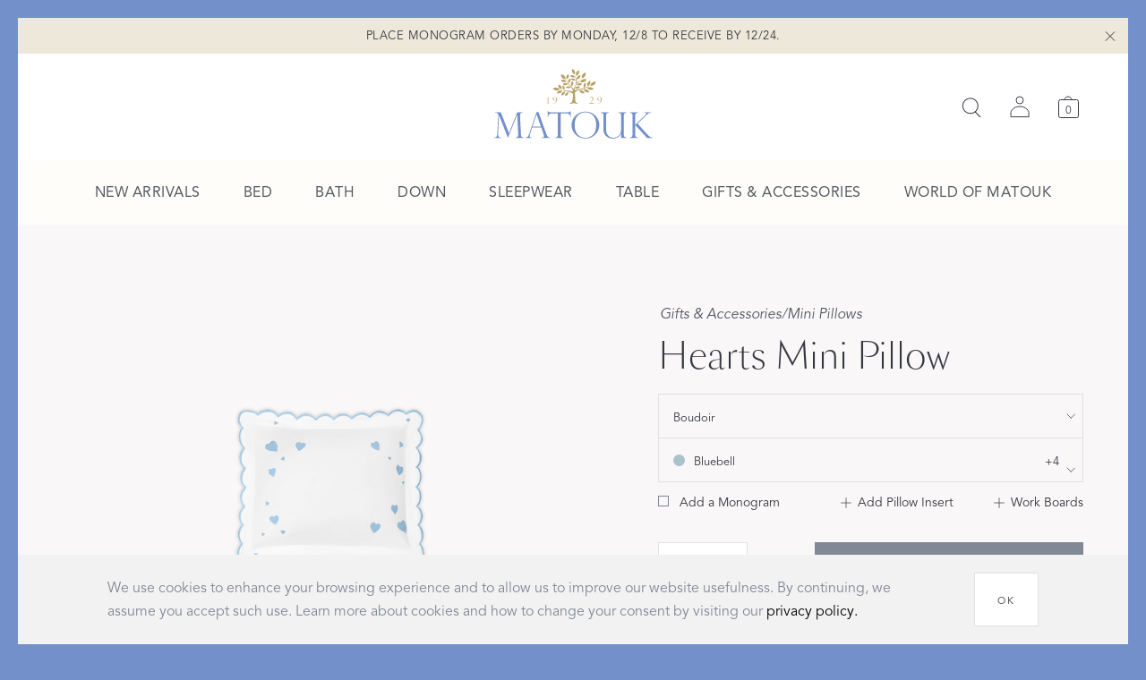

--- FILE ---
content_type: text/html; charset=utf-8
request_url: https://www.matouk.com/products/hearts-mini-pillow?size=Boudoir+12%22+W+x+16%22+L
body_size: 62463
content:
<!doctype html>
<html lang="en" itemscope="itemscope" itemtype="http://schema.org/WebSite">
	<head>
		<link rel="canonical" href="https://www.matouk.com/products/hearts-mini-pillow" />
		<script type="text/javascript">
	window.ga_loaded = false;
	window.gtm_loaded = false;
	window.addEventListener('load', function() {
		if(!window.ga_loaded && window.ga && window.ga.create) {
			window.ga_loaded = true;
		}
		if(window.google_tag_manager) {
			window.gtm_loaded = true;
		}
	}, false);
</script>

		<title>Hearts Mini Pillow | Matouk Luxury Linens</title>
<meta charset="UTF-8" />
<meta name="viewport" content="width=device-width, maximum-scale=1, initial-scale=1, user-scalable=yes, maximum-scale=5" />
<meta http-equiv="X-UA-Compatible" content="IE=edge,chrome=1" />
<meta name="google-site-verification" content="dgJRK-7CxvlGWpkfdU27_t65agIgcl2ZwV-dvb4i1ww" />
<meta name="url" content="https://www.matouk.com/products/hearts-mini-pillow?size=Boudoir+12%22+W+x+16%22+L" />
<meta name="identifier-URL" content="https://www.matouk.com/products/hearts-mini-pillow?size=Boudoir+12%22+W+x+16%22+L" />

<meta name="robots" content="index,follow" />
<meta name="keywords" content="" />
<meta name="description" content="A memorable gift for baby showers, weddings, graduations and more—our mini pillow collection presents the perfect keepsake for life's most precious moments. The Hearts mini pillow features an embroidered heart motif that forms a charming frame for personalization with names, dates and short messages. It's crafted on 600 thread count Milano Egyptian cotton percale and finished with a colorful scalloped edge." />

<meta itemprop="name" content="Hearts Mini Pillow | Matouk Luxury Linens" />
<meta itemprop="description" content="A memorable gift for baby showers, weddings, graduations and more—our mini pillow collection presents the perfect keepsake for life's most precious moments. The Hearts mini pillow features an embroidered heart motif that forms a charming frame for personalization with names, dates and short messages. It's crafted on 600 thread count Milano Egyptian cotton percale and finished with a colorful scalloped edge." />
<meta itemprop="image" content="https://matouk-website.imgix.net/spree/products/10715/original/Hearts_minipillow_boudoir_bluebell_01.png?1666377545" />

<meta name="twitter:card" content="summary_large_image" />
<meta name="twitter:site" content="" />
<meta name="twitter:creator" content="" />
<meta name="twitter:title" content="Hearts Mini Pillow | Matouk Luxury Linens" />
<meta name="twitter:description" content="A memorable gift for baby showers, weddings, graduations and more—our mini pillow collection presents the perfect keepsake for life's most precious moments. The Hearts mini pillow features an embroidered heart motif that forms a charming frame for personalization with names, dates and short messages. It's crafted on 600 thread count Milano Egyptian cotton percale and finished with a colorful scalloped edge." />
<meta name="twitter:image" content="https://matouk-website.imgix.net/spree/products/10715/original/Hearts_minipillow_boudoir_bluebell_01.png?1666377545" />

<meta property="og:title" content="Hearts Mini Pillow | Matouk Luxury Linens" />
<meta property="og:image" content="https://matouk-website.imgix.net/spree/products/10715/original/Hearts_minipillow_boudoir_bluebell_01.png?1666377545" />
<meta property="og:image:alt" content="Matouk Luxury Linens" />
<meta property="og:type" content="website" />
<meta property="og:url" content="https://www.matouk.com/products/hearts-mini-pillow?size=Boudoir+12%22+W+x+16%22+L" />
<meta property="og:description" content="A memorable gift for baby showers, weddings, graduations and more—our mini pillow collection presents the perfect keepsake for life's most precious moments. The Hearts mini pillow features an embroidered heart motif that forms a charming frame for personalization with names, dates and short messages. It's crafted on 600 thread count Milano Egyptian cotton percale and finished with a colorful scalloped edge." />
<meta property="og:site_name" content="Matouk" />
<meta property="og:locale" content="en" />


		<link rel="apple-touch-icon" sizes="180x180" href="/apple-touch-icon.png">
<link rel="icon" type="image/png" sizes="32x32" href="/favicon-32x32.png">
<link rel="icon" type="image/png" sizes="16x16" href="/favicon-16x16.png">
<link rel="manifest" href="/site.webmanifest">
<link rel="mask-icon" href="/safari-pinned-tab.svg" color="#b8a267">
<link rel="mask-icon" href="/safari-pinned-tab.svg" color="#b8a267">
<meta name="msapplication-TileColor" content="#ffffff">
<meta name="theme-color" content="#ffffff">

		
			<link rel="preload" href="https://d3rv2fuz9136t1.cloudfront.net/fonts/sangbleu/SangBleuSans-Light-WebS.woff2" as="font" type="font/woff2" crossorigin />
			<link rel="preload" href="https://d3rv2fuz9136t1.cloudfront.net/fonts/fontawesome/fontawesome-webfont.woff2" as="font" type="font/woff2" crossorigin />
			<link rel="stylesheet" href="https://use.typekit.net/zlp6dim.css">
			<link rel="stylesheet" type="text/css" href="https://d184c5qo38zl9d.cloudfront.net/application-a691b17ffca25b391539.optimize.css"/>
		
		<script type="text/javascript">
document.addEventListener('mousedown', function() {
  document.body.classList.remove('keyboard');
});
document.addEventListener('keydown', function() {
  document.body.classList.add('keyboard');
});
</script>

		<script type="text/javascript" src="https://d184c5qo38zl9d.cloudfront.net/modernizr.js" async="async"></script>

		<meta name="state" content="%7B%22hom%22%3A%7B%22pending%22%3Afalse%2C%22data%22%3Anull%7D%2C%22madeForYou%22%3A%7B%22pending%22%3Afalse%2C%22data%22%3Anull%7D%2C%22home%22%3A%7B%22pending%22%3Afalse%2C%22data%22%3Anull%7D%2C%22sanityHome%22%3A%7B%22pending%22%3Afalse%2C%22data%22%3Anull%7D%2C%22common%22%3A%7B%22isMobile%22%3Afalse%2C%22isTablet%22%3Afalse%2C%22introIsVisible%22%3Afalse%2C%22layout%22%3A%22bp4%22%2C%22show_shipping_banner%22%3Afalse%2C%22show_shipping_everywhere_banner%22%3Afalse%2C%22theme%22%3A%7B%22outerBorder%22%3A%22%237390ca%22%2C%22innerBorder%22%3A%22inherit%22%2C%22footer%22%3A%22inherit%22%7D%2C%22productName%22%3A%22%22%2C%22menu%22%3A%7B%22open%22%3Afalse%2C%22type%22%3A%22%22%2C%22activeCategoryIndex%22%3A0%2C%22activeSection%22%3A%22menu%22%7D%2C%22filters%22%3A%7B%22show%22%3Afalse%2C%22selected%22%3A%7B%7D%2C%22items%22%3A%5B%5D%2C%22pathname%22%3A%22%22%7D%2C%22navigation%22%3A%7B%22type%22%3A%22product%22%2C%22data%22%3A%7B%22id%22%3A23600%2C%22sku%22%3A%22M151-BSHA-MILANO-BLUEBL%22%2C%22price%22%3A%22131.0%22%2C%22option_values%22%3A%5B%7B%22name%22%3A%22Bluebell%22%2C%22presentation%22%3A%22%23abc2ca%22%2C%22option_type%22%3A%22color_primary%22%7D%2C%7B%22name%22%3A%22Boudoir%2012%5C%22%20W%20x%2016%5C%22%20L%22%2C%22presentation%22%3A%22Boudoir%22%2C%22option_type%22%3A%22size%22%7D%5D%2C%22images%22%3A%5B%7B%22url%22%3A%22https%3A%2F%2Fmatouk-website.imgix.net%2Fspree%2Fproducts%2F10715%2Foriginal%2FHearts_minipillow_boudoir_bluebell_01.png%3F1666377545%3Fauto%3Dformat%22%2C%22preview_url%22%3A%22https%3A%2F%2Fmatouk-website.imgix.net%2Fspree%2Fproducts%2F10715%2Flarge%2FHearts_minipillow_boudoir_bluebell_01.png%3F1666377545%3Fauto%3Dformat%22%2C%22primary_custom_colors%22%3A%5B%5D%2C%22secondary_custom_colors%22%3A%5B%5D%2C%22for_custom_variants%22%3Afalse%2C%22video%22%3Anull%7D%2C%7B%22url%22%3A%22https%3A%2F%2Fmatouk-website.imgix.net%2Fcategory_style_hero_images%2Fimages%2F000%2F001%2F551%2Fregular%2FMini_Pillow_Hero_Hearts.jpg%3F1668435540%22%2C%22type%22%3A%22fullscreen%22%2C%22video%22%3A%22%22%2C%22description%22%3A%22%3Cp%3EHearts%20in%20Cloud%2C%20Cardinal%20and%20Bluebell%20with%20Monogram%20Style%202050%2C%20Lightning%20with%20Monogram%20Style%202063%2C%20and%20Pink.%3C%2Fp%3E%5Cr%5Cn%22%7D%2C%7B%22url%22%3A%22https%3A%2F%2Fmatouk-website.imgix.net%2Fcategory_style_hero_images%2Fimages%2F000%2F001%2F545%2Fregular%2FBedding_Style_Gallery_minipillows_assortment.jpg%3F1667598845%22%2C%22type%22%3A%22fullscreen%22%2C%22video%22%3A%22%22%2C%22description%22%3A%22%3Cp%3EHearts%20in%20Pink%2C%20and%20Cardinal%20with%20Monogram%20Style%202050.%26nbsp%3BShown%20with%20an%20assortment%20of%20our%20%3Ca%20href%3D%5C%22https%3A%2F%2Fwww.matouk.com%2Fmini-pillows%5C%22%3EMini%20Pillow%20Collection%3C%2Fa%3E.%26nbsp%3B%3C%2Fp%3E%5Cr%5Cn%22%7D%5D%2C%22description%22%3A%22%3Cp%3EA%20memorable%20gift%20for%20baby%20showers%2C%20weddings%2C%20graduations%20and%20more%E2%80%94our%20mini%20pillow%20collection%20presents%20the%20perfect%20keepsake%20for%20life's%20most%20precious%20moments.%20The%20Hearts%20mini%20pillow%20features%20an%20embroidered%20heart%20motif%20that%20forms%20a%20charming%20frame%20for%20personalization%20with%20names%2C%20dates%20and%20short%20messages.%20It's%20crafted%20on%20600%20thread%20count%20Milano%20Egyptian%20cotton%20percale%20and%20finished%20with%20a%20colorful%20scalloped%20edge.%3C%2Fp%3E%3Cp%3E%3Cbr%20%2F%3E%3C%2Fp%3E%3Cp%3E%3Cul%3E%3Cli%3EMilano%20600%20thread%20count%20Egyptian%20cotton%20percale.%3C%2Fp%3E%3Cp%3E%3C%2Fli%3E%20%3Cli%3EMade%20in%20the%20USA%20of%20fabric%20from%20Italy.%3C%2Fp%3E%22%2C%22product_details%22%3A%22%3Cp%3EMachine%20wash%20warm.%20Do%20not%20use%20bleach%20or%20fabric%20softener.%20Tumble%20dry%20low%20heat.%20Iron%20as%20needed.%3C%2Fp%3E%22%2C%22total_on_hand%22%3A5%2C%22out_of_stock_message%22%3A%22%3Cp%3EOur%20artisans%20are%20working%20to%20get%20this%20item%20back%20in%20stock%20to%20ship%20in%202-4%20weeks.%3C%2Fp%3E%22%2C%22out_of_stock_code%22%3A%22BO-1%22%2C%22shipping_message%22%3A%22%3Cp%3EFree%20Shipping%20%26%20Returns%20on%20all%20items.%20Returns%20must%20be%20made%20within%2030%20days%20of%20purchase%20and%20products%20must%20be%20unused%20and%20in%20original%20packaging.%20Custom%20or%20monogrammed%20items%20are%20final%20sale.%20%3C%2Fp%3E%22%2C%22details_link%22%3A%22%22%2C%22details_link_text%22%3A%22%22%2C%22salesforce_id%22%3A%22a6b4N000000H1SeQAK%22%2C%22allow_custom_colors%22%3Afalse%2C%22dimensions_text%22%3A%22%3Cp%3EBoudoir%3A%2012%26quot%3B%20W%20x%2016%26quot%3B%20L%2C%201.5%26quot%3B%20flange%3C%2Fp%3E%5Cr%5Cn%22%2C%22title%22%3A%22Hearts%20Mini%20Pillow%22%7D%7D%2C%22historyNavigation%22%3A%7B%7D%2C%22search%22%3A%7B%22recentlySearchedItems%22%3A%5B%5D%7D%2C%22pinterestReferrer%22%3Afalse%2C%22schumacherPage%22%3Afalse%7D%2C%22settings%22%3A%7B%22settings%22%3A%7B%22fabric_guide%22%3A%7B%22title%22%3A%22Matouk%20Fabric%20Guide%22%2C%22items%22%3A%5B%7B%22image%22%3A%22https%3A%2F%2Fmatouk-website.imgix.net%2Ffabric_guides%2Fimages%2F000%2F000%2F001%2Foriginal%2FKeyLargo_FabricGuide.jpg%3F1579282449%22%2C%22title%22%3A%22Positano%20200%20thread%20count%20Egyptian%20cotton-poly%20percale%22%2C%22description%22%3A%22Positano%20is%20a%20200%20thread%20count%2050%2F50%20cotton%2Fpolyester%20blend%20that%20Matouk%20customers%20have%20treasured%20for%20years.%20Its%20elegant%20hand%20and%20crisp%20smoothness%20mimic%20that%20of%20100%25%20cotton%2C%20while%20the%20blend%20assures%20it%20is%20easy%20care%20and%20no-iron.%20%5Cr%5Cn%20Corresponding%20style%3A%20Positano%20Hemstitch.%5Cr%5Cn%22%7D%2C%7B%22image%22%3A%22https%3A%2F%2Fmatouk-website.imgix.net%2Ffabric_guides%2Fimages%2F000%2F000%2F002%2Foriginal%2FBedding_Style_List_Sierra_Hemstitch.jpg%3F1679093327%22%2C%22title%22%3A%22Sierra%20350%20thread%20count%20long-staple%20cotton%20percale%22%2C%22description%22%3A%22Crafted%20from%20a%20long-staple%20cotton%20percale%2C%20Sierra%20has%20a%20cool%20soft%20touch%20and%20a%20casual%20style%20that%20blends%20effortlessly%20with%20other%20bedding.%20%20Corresponding%20styles%3A%20Essex%2C%20Sierra%20Hemstitch.%5Cr%5Cn%22%7D%2C%7B%22image%22%3A%22https%3A%2F%2Fmatouk-website.imgix.net%2Ffabric_guides%2Fimages%2F000%2F000%2F003%2Foriginal%2FBedding_Style_List_CeylonSatinStitch.jpg%3F1679093342%22%2C%22title%22%3A%22Ceylon%20520%20thread%20count%20Indian-made%20percale%22%2C%22description%22%3A%22Our%20most%20refined%20cotton%20percale%2C%20you%E2%80%99ll%20love%20the%20crisp%20look%20and%20smooth%20feel%20of%20this%20high-thread%20count%20bedding%20specially%20made%20for%20us%20in%20India.%20%20Corresponding%20styles%3A%20Astor%20Braid%2C%20Atoll%2C%20Bel%20Tempo%2C%20Bryant%2C%20Ceylon%20Satin%20Stitch%2C%20Classic%20Chain%2C%20Dakota%2C%20Daphne%2C%20Hatch%2C%20India%2C%20Liana%2C%20Ophelia%2C%20Prado.%22%7D%2C%7B%22image%22%3A%22https%3A%2F%2Fmatouk-website.imgix.net%2Ffabric_guides%2Fimages%2F000%2F000%2F004%2Foriginal%2FBed_Gallery_LucaSS_detail_2024.jpg%3F1704732492%22%2C%22title%22%3A%22Luca%20500%20thread%20count%20Italian-made%20Egyptian%20cotton%20percale%22%2C%22description%22%3A%22Finely%20woven%20for%20a%20smooth%20touch%20and%20cool%20feel%2C%20this%20Egyptian%20cotton%20percale%20bedding%20is%20like%20that%20you%20find%20in%20a%20five-star%20hotel%20room.%20%20Corresponding%20styles%3A%20Alexandra%2C%20Ansonia%2C%20Antonia%2C%20Apolline%2C%20Attleboro%2C%20Baudin%20Butterfly%2C%20Butterfield%2C%20Cabanon%20Stripe%2C%20Catarina%2C%20Celine%2C%20Charlotte%2C%20Del%20Tesoro%2C%20Dominique%2C%20Duma%20Diamond%2C%20Gordian%20Knot%2C%20Granada%2C%20Joplin%2C%20Khilana%2C%20Levi%2C%20Luca%20Hemstitch%2C%20Luca%20Satin%20Stitch%2C%20Margot%2C%20Nikita%2C%20Pomegranate%2C%20Poppy%2C%20San%20Cristobal.%22%7D%2C%7B%22image%22%3A%22https%3A%2F%2Fmatouk-website.imgix.net%2Ffabric_guides%2Fimages%2F000%2F000%2F005%2Foriginal%2FBed_Gallery_Milano_Hemstitch_Detail_2023-2.jpg%3F1679093432%22%2C%22title%22%3A%22Milano%20600%20thread%20count%20Italian-made%20Egyptian%20cotton%20percale%22%2C%22description%22%3A%22Crafted%20from%20the%20finest%20Egyptian%20cotton%2C%20Milano%20is%20the%20ultimate%20refinement%20for%20your%20bed.%20Crisp%2C%20cool%20and%20soft.%20%20Corresponding%20styles%3A%20Aziza%2C%20Classic%20Chain%20Scallop%2C%20Dorothy%2C%20Felix%2C%20Lorelei%2C%20Lowell%2C%20Milano%20Hemstitch%2C%20Milano%20Quilt%2C%20Mirasol%2C%20Stella.%22%7D%2C%7B%22image%22%3A%22https%3A%2F%2Fmatouk-website.imgix.net%2Ffabric_guides%2Fimages%2F000%2F000%2F013%2Foriginal%2FBed_Gallery_BergamoHemstitch_detail_2025.jpg%3F1736537917%22%2C%22title%22%3A%22Bergamo%20500%20thread%20count%20Giza%2087%20and%2092%20Egyptian%20cotton%20percale%22%2C%22description%22%3A%22Our%20lightest%20weight%20percale%20fabric%2C%20Bergamo%20has%20a%20silky%2C%20heavenly%20feel%20while%20still%20maintaining%20percale's%20cool%2C%20crisp%20weave.%20Corresponding%20styles%3A%20Bergamo%2C%20Bergamo%20Hemstitch%2C%20Callista%2C%20Cecily%2C%20Louise.%22%7D%2C%7B%22image%22%3A%22https%3A%2F%2Fmatouk-website.imgix.net%2Ffabric_guides%2Fimages%2F000%2F000%2F007%2Foriginal%2FBedding_Style_Hover_Gatsby_2023.jpg%3F1679093513%22%2C%22title%22%3A%22Gatsby%201000%20thread%20count%20Giza%2087%20Egyptian%20cotton%20percale%22%2C%22description%22%3A%22Unique%20and%20unrivaled%2C%20Gatsby%20is%20made%20from%20a%20rare%20Egyptian%20cotton%20that%20produces%20a%20yarn%20so%20delicate%20and%20fine%2C%20you%20won%E2%80%99t%20believe%20the%20sublime%20light%2C%20softer-than-soft%20feel.%20Corresponding%20styles%3A%20Feather%2C%20Gatsby%2C%20Gatsby%20Hemstitch%2C%20Virginia.%20%22%7D%2C%7B%22image%22%3A%22https%3A%2F%2Fmatouk-website.imgix.net%2Ffabric_guides%2Fimages%2F000%2F000%2F006%2Foriginal%2FBedding_Style_Hero_Gallery_Nocturne_hazyblue2.jpg%3F1679093540%22%2C%22title%22%3A%22Nocturne%20600%20thread%20count%20Italian-made%20Egyptian%20cotton%20sateen%22%2C%22description%22%3A%22An%20opulent%20choice%2C%20sateen%20is%20noted%20for%20its%20smooth%2C%20luminous%20look%20and%20sumptuously%20soft%20touch.%20Ours%20is%20made%20of%20Egyptian%20cotton%20woven%20in%20Italy.%20%20Corresponding%20styles%3A%20Alba%20Quilt%2C%20Ambrose%2C%20Ava%20Quilt%2C%20Basketweave%20Quilt%2C%20Bel%20Tempo%20Nocturne%2C%20Netto%20Quilt%2C%20Nocturne%2C%20Nocturne%20Hemstitch%2C%20Nocturne%20Quilt.%22%7D%2C%7B%22image%22%3A%22https%3A%2F%2Fmatouk-website.imgix.net%2Ffabric_guides%2Fimages%2F000%2F000%2F011%2Foriginal%2Ftalita_fabricguide.jpg%3F1537210073%22%2C%22title%22%3A%22Talita%20615%20thread%20count%20Giza%2087%20and%2092%20Egyptian%20cotton%20sateen%22%2C%22description%22%3A%22Crafted%20from%20very%20fine%20and%20rare%20Egyptian%20Cotton%20Giza%20yarn%2C%20Talita%20is%20a%20lightweight%2C%20breathable%20and%20beautiful%20sateen.%20Corresponding%20styles%3A%20Grace%2C%20Talita%20Satin%20Stitch.%22%7D%2C%7B%22image%22%3A%22https%3A%2F%2Fmatouk-website.imgix.net%2Ffabric_guides%2Fimages%2F000%2F000%2F014%2Foriginal%2FBed_Gallery_Roman_hemstitch_detail2_.jpg%3F1704732652%22%2C%22title%22%3A%22Roman%20100%25%20linen%20woven%20in%20Italy%22%2C%22description%22%3A%22Crafted%20in%20the%20highest%20quality%20and%20extraordinarily%20soft%20European%20linen%2C%20Roman%20is%20a%20new%20core%20fabric%20in%20our%20bedding%20range.%20Its%20exceptionally%20soft%20hand%20is%20the%20result%20of%20a%20unique%20chemical-free%20finishing%20process%20we%20developed%20together%20with%20our%20Italian%20fabric%20partners.%20Corresponding%20style%3A%20Pomegranate%20Linen%2C%20Roman%20Hemstitch%2C%20Simone%20Linen.%22%7D%5D%7D%2C%22main_menu%22%3A%5B%7B%22title%22%3A%22New%20Arrivals%22%2C%22link%22%3A%22https%3A%2F%2Fwww.matouk.com%2Fnew-arrivals%22%2C%22colorize%22%3Afalse%2C%22title_color%22%3A%22%22%2C%22title_footer_color%22%3A%22%22%2C%22menu_subgroups%22%3A%5B%5D%7D%2C%7B%22title%22%3A%22Best%20Sellers%22%2C%22link%22%3A%22https%3A%2F%2Fwww.matouk.com%2Fstyles%2Fbest-sellers%22%2C%22colorize%22%3Afalse%2C%22title_color%22%3A%22%22%2C%22title_footer_color%22%3A%22%22%2C%22menu_subgroups%22%3A%5B%5D%7D%2C%7B%22title%22%3A%22Sleepwear%22%2C%22link%22%3A%22https%3A%2F%2Fwww.matouk.com%2Fpajamas%22%2C%22colorize%22%3Afalse%2C%22title_color%22%3A%22%22%2C%22title_footer_color%22%3A%22%22%2C%22menu_subgroups%22%3A%5B%7B%22title%22%3A%22Shop%20by%20Product%22%2C%22colorize%22%3Afalse%2C%22title_color%22%3A%22%22%2C%22title_footer_color%22%3A%22%22%2C%22menu_items%22%3A%5B%7B%22title%22%3A%22Pajamas%22%2C%22link%22%3A%22https%3A%2F%2Fwww.matouk.com%2Fpajamas%22%2C%22colorize%22%3Afalse%7D%2C%7B%22title%22%3A%22Robes%22%2C%22link%22%3A%22https%3A%2F%2Fwww.matouk.com%2Fshop%2Fbath%2Frobes%22%2C%22colorize%22%3Afalse%7D%2C%7B%22title%22%3A%22Sleeping%20Socks%22%2C%22link%22%3A%22https%3A%2F%2Fwww.matouk.com%2Fshop%2Faccessories-and-gifts%2Fsleeping-socks%22%2C%22colorize%22%3Afalse%7D%5D%7D%5D%7D%2C%7B%22title%22%3A%22Bed%22%2C%22link%22%3A%22%2Fstyles%2Fbed%2F%22%2C%22colorize%22%3Afalse%2C%22title_color%22%3Anull%2C%22title_footer_color%22%3Anull%2C%22menu_subgroups%22%3A%5B%7B%22title%22%3A%22Shop%20by%20Product%22%2C%22colorize%22%3Afalse%2C%22title_color%22%3A%22%22%2C%22title_footer_color%22%3A%22%22%2C%22menu_items%22%3A%5B%7B%22title%22%3A%22Duvet%20Covers%22%2C%22link%22%3A%22%2Fshop%2Fbed%2Fduvet-covers%22%2C%22colorize%22%3Afalse%7D%2C%7B%22title%22%3A%22Shams%22%2C%22link%22%3A%22%2Fshop%2Fbed%2Fshams%22%2C%22colorize%22%3Afalse%7D%2C%7B%22title%22%3A%22Flat%20Sheets%22%2C%22link%22%3A%22https%3A%2F%2Fwww.matouk.com%2Fshop%2Fbed%2Fflat-sheets%22%2C%22colorize%22%3Afalse%7D%2C%7B%22title%22%3A%22Pillowcases%22%2C%22link%22%3A%22https%3A%2F%2Fwww.matouk.com%2Fshop%2Fbed%2Fpillowcases%22%2C%22colorize%22%3Afalse%7D%2C%7B%22title%22%3A%22Fitted%20Sheets%22%2C%22link%22%3A%22https%3A%2F%2Fwww.matouk.com%2Fshop%2Fbed%2Ffitted-sheets%22%2C%22colorize%22%3Afalse%7D%2C%7B%22title%22%3A%22Comforters%20%26%20Pillows%22%2C%22link%22%3A%22https%3A%2F%2Fwww.matouk.com%2Fshop%2Fdown%2Fcomforters-and-pillows%22%2C%22colorize%22%3Afalse%7D%2C%7B%22title%22%3A%22Quilts%20%26%20Coverlets%22%2C%22link%22%3A%22%2Fshop%2Fbed%2Fquilts-and-coverlets%22%2C%22colorize%22%3Afalse%7D%2C%7B%22title%22%3A%22Throws%20%26%20Blankets%22%2C%22link%22%3A%22%2Fshop%2Fbed%2Fthrows-and-blankets%22%2C%22colorize%22%3Afalse%7D%2C%7B%22title%22%3A%22Bed%20Skirts%22%2C%22link%22%3A%22https%3A%2F%2Fwww.matouk.com%2Fshop%2Fbed%2Fbed-skirts%22%2C%22colorize%22%3Afalse%7D%2C%7B%22title%22%3A%22Mattress%20Pads%20%26%20Protectors%22%2C%22link%22%3A%22https%3A%2F%2Fwww.matouk.com%2Fshop%2Fbed%2Fmattress-pads-and-protectors%22%2C%22colorize%22%3Afalse%7D%5D%7D%2C%7B%22title%22%3A%22Shop%20by%20Collection%22%2C%22colorize%22%3Afalse%2C%22title_color%22%3A%22%22%2C%22title_footer_color%22%3A%22%22%2C%22menu_items%22%3A%5B%7B%22title%22%3A%22All%20Bed%20Styles%22%2C%22link%22%3A%22%2Fstyles%2Fbed%22%2C%22colorize%22%3Afalse%7D%2C%7B%22title%22%3A%22Shop%20by%20Sheeting%20Fabric%22%2C%22link%22%3A%22%2Fshop-sheeting-qualities%22%2C%22colorize%22%3Afalse%7D%2C%7B%22title%22%3A%22The%20Print%20Shop%22%2C%22link%22%3A%22https%3A%2F%2Fwww.matouk.com%2Fthe-print-shop%22%2C%22colorize%22%3Afalse%7D%2C%7B%22title%22%3A%22The%20Pique%20Shop%22%2C%22link%22%3A%22https%3A%2F%2Fwww.matouk.com%2Fthe-pique-shop%22%2C%22colorize%22%3Afalse%7D%2C%7B%22title%22%3A%22The%20Down%20Shop%22%2C%22link%22%3A%22%2Fdown%2F%22%2C%22colorize%22%3Afalse%7D%5D%7D%5D%7D%2C%7B%22title%22%3A%22Bath%22%2C%22link%22%3A%22%2Fstyles%2Fbath%2F%22%2C%22colorize%22%3Afalse%2C%22title_color%22%3Anull%2C%22title_footer_color%22%3Anull%2C%22menu_subgroups%22%3A%5B%7B%22title%22%3A%22Shop%20by%20Product%22%2C%22colorize%22%3Afalse%2C%22title_color%22%3A%22%22%2C%22title_footer_color%22%3A%22%22%2C%22menu_items%22%3A%5B%7B%22title%22%3A%22Bath%20Towels%22%2C%22link%22%3A%22%2Fshop%2Fbath%2Fbath-towels%22%2C%22colorize%22%3Afalse%7D%2C%7B%22title%22%3A%22Bath%20Rugs%20%26%20Mats%22%2C%22link%22%3A%22%2Fshop%2Fbath%2Fbath-rugs-and-mats%22%2C%22colorize%22%3Afalse%7D%2C%7B%22title%22%3A%22Robes%22%2C%22link%22%3A%22%2Fshop%2Fbath%2Frobes%22%2C%22colorize%22%3Afalse%7D%2C%7B%22title%22%3A%22Guest%20Towels%22%2C%22link%22%3A%22%2Fshop%2Fbath%2Fguest-towels%22%2C%22colorize%22%3Afalse%7D%2C%7B%22title%22%3A%22Shower%20Curtains%22%2C%22link%22%3A%22%2Fshop%2Fbath%2Fshower-curtains%22%2C%22colorize%22%3Afalse%7D%2C%7B%22title%22%3A%22Tissue%20Box%20Cover%22%2C%22link%22%3A%22https%3A%2F%2Fwww.matouk.com%2Fshop%2Faccessories-and-gifts%2Ftissue-box-covers%22%2C%22colorize%22%3Afalse%7D%2C%7B%22title%22%3A%22Beach%20%26%20Pool%20Towels%22%2C%22link%22%3A%22%2Fshop%2Fbath%2Fbeach-towels%22%2C%22colorize%22%3Afalse%7D%5D%7D%2C%7B%22title%22%3A%22Shop%20by%20Collection%22%2C%22colorize%22%3Afalse%2C%22title_color%22%3A%22%22%2C%22title_footer_color%22%3A%22%22%2C%22menu_items%22%3A%5B%7B%22title%22%3A%22All%20Bath%20Styles%22%2C%22link%22%3A%22%2Fstyles%2Fbath%22%2C%22colorize%22%3Afalse%7D%2C%7B%22title%22%3A%22The%20Cairo%20Shop%22%2C%22link%22%3A%22%2Fshop-cairo%22%2C%22colorize%22%3Afalse%7D%2C%7B%22title%22%3A%22The%20Pique%20Shop%22%2C%22link%22%3A%22https%3A%2F%2Fwww.matouk.com%2Fthe-pique-shop%22%2C%22colorize%22%3Afalse%7D%2C%7B%22title%22%3A%22Matouk%20Schumacher%22%2C%22link%22%3A%22%2Fmatouk-schumacher-bath%22%2C%22colorize%22%3Afalse%7D%2C%7B%22title%22%3A%22Lulu%20DK%20for%20Matouk%22%2C%22link%22%3A%22https%3A%2F%2Fwww.matouk.com%2Flulu-dk%23Bath%22%2C%22colorize%22%3Afalse%7D%5D%7D%5D%7D%2C%7B%22title%22%3A%22Down%22%2C%22link%22%3A%22%2Fdown%2F%22%2C%22colorize%22%3Afalse%2C%22title_color%22%3Anull%2C%22title_footer_color%22%3Anull%2C%22menu_subgroups%22%3A%5B%7B%22title%22%3A%22%22%2C%22colorize%22%3Afalse%2C%22title_color%22%3Anull%2C%22title_footer_color%22%3Anull%2C%22menu_items%22%3A%5B%7B%22title%22%3A%22Pillows%22%2C%22link%22%3A%22%2Fshop%2Fdown%2Fpillows%22%2C%22colorize%22%3Afalse%7D%2C%7B%22title%22%3A%22Comforters%22%2C%22link%22%3A%22%2Fshop%2Fdown%2Fcomforters%22%2C%22colorize%22%3Afalse%7D%2C%7B%22title%22%3A%22Mattress%20Pads%20%26%20Protectors%22%2C%22link%22%3A%22https%3A%2F%2Fwww.matouk.com%2Fshop%2Fbed%2Fmattress-pads-and-protectors%22%2C%22colorize%22%3Afalse%7D%2C%7B%22title%22%3A%22All%20Down%20Qualities%22%2C%22link%22%3A%22%2Fdown%2Fall_down_qualities%22%2C%22colorize%22%3Afalse%7D%2C%7B%22title%22%3A%22Down%20Alternative%22%2C%22link%22%3A%22%2Fstyles%2Fdown%2Flibero%22%2C%22colorize%22%3Afalse%7D%2C%7B%22title%22%3A%22About%20the%20Collection%22%2C%22link%22%3A%22%2Fdown%22%2C%22colorize%22%3Afalse%7D%5D%7D%5D%7D%2C%7B%22title%22%3A%22Throws%20%26%20Blankets%22%2C%22link%22%3A%22%22%2C%22colorize%22%3Afalse%2C%22title_color%22%3Anull%2C%22title_footer_color%22%3Anull%2C%22menu_subgroups%22%3A%5B%7B%22title%22%3A%22%22%2C%22colorize%22%3Afalse%2C%22title_color%22%3Anull%2C%22title_footer_color%22%3Anull%2C%22menu_items%22%3A%5B%7B%22title%22%3A%22All%20Throws%20%26%20Blankets%22%2C%22link%22%3A%22%2Fshop%2Fthrows-and-blankets%2Fthrows-and-blankets%22%2C%22colorize%22%3Afalse%7D%2C%7B%22title%22%3A%22Throws%22%2C%22link%22%3A%22%2Fshop%2Fthrows-and-blankets%2Fthrows-and-blankets%23Throws%22%2C%22colorize%22%3Afalse%7D%2C%7B%22title%22%3A%22Blankets%22%2C%22link%22%3A%22%2Fshop%2Fthrows-and-blankets%2Fthrows-and-blankets%23Blankets%22%2C%22colorize%22%3Afalse%7D%5D%7D%5D%7D%2C%7B%22title%22%3A%22Table%22%2C%22link%22%3A%22%2Fstyles%2Ftable%2F%22%2C%22colorize%22%3Afalse%2C%22title_color%22%3Anull%2C%22title_footer_color%22%3Anull%2C%22menu_subgroups%22%3A%5B%7B%22title%22%3A%22Shop%20by%20Product%22%2C%22colorize%22%3Afalse%2C%22title_color%22%3A%22%22%2C%22title_footer_color%22%3A%22%22%2C%22menu_items%22%3A%5B%7B%22title%22%3A%22Tablecloths%22%2C%22link%22%3A%22%2Fshop%2Ftable%2Ftablecloths%22%2C%22colorize%22%3Afalse%7D%2C%7B%22title%22%3A%22Placemats%22%2C%22link%22%3A%22%2Fshop%2Ftable%2Fplacemats%22%2C%22colorize%22%3Afalse%7D%2C%7B%22title%22%3A%22Napkins%22%2C%22link%22%3A%22%2Fshop%2Ftable%2Fnapkins%22%2C%22colorize%22%3Afalse%7D%2C%7B%22title%22%3A%22Cocktail%20Napkins%22%2C%22link%22%3A%22https%3A%2F%2Fwww.matouk.com%2Fshop%2Ftable%2Fcocktail-napkins%22%2C%22colorize%22%3Afalse%7D%2C%7B%22title%22%3A%22Aprons%22%2C%22link%22%3A%22https%3A%2F%2Fwww.matouk.com%2Flinen-aprons%22%2C%22colorize%22%3Afalse%7D%5D%7D%2C%7B%22title%22%3A%22Shop%20by%20Collection%22%2C%22colorize%22%3Afalse%2C%22title_color%22%3A%22%22%2C%22title_footer_color%22%3A%22%22%2C%22menu_items%22%3A%5B%7B%22title%22%3A%22All%20Table%20Styles%22%2C%22link%22%3A%22%2Fstyles%2Ftable%22%2C%22colorize%22%3Afalse%7D%2C%7B%22title%22%3A%22Matouk%20Schumacher%22%2C%22link%22%3A%22%2Fmatouk-schumacher-table%22%2C%22colorize%22%3Afalse%7D%2C%7B%22title%22%3A%22The%20Pique%20Shop%22%2C%22link%22%3A%22https%3A%2F%2Fwww.matouk.com%2Fthe-pique-shop%22%2C%22colorize%22%3Afalse%7D%5D%7D%5D%7D%2C%7B%22title%22%3A%22Gifts%20%26%20Accessories%22%2C%22link%22%3A%22%2Fshop%2Faccessories-and-gifts%2F%22%2C%22colorize%22%3Afalse%2C%22title_color%22%3Anull%2C%22title_footer_color%22%3Anull%2C%22menu_subgroups%22%3A%5B%7B%22title%22%3A%22%22%2C%22colorize%22%3Afalse%2C%22title_color%22%3A%22%22%2C%22title_footer_color%22%3A%22%22%2C%22menu_items%22%3A%5B%7B%22title%22%3A%22Gift%20Guides%22%2C%22link%22%3A%22https%3A%2F%2Fwww.matouk.com%2Fmatouk-gift-guide%22%2C%22colorize%22%3Afalse%7D%2C%7B%22title%22%3A%22Pajamas%22%2C%22link%22%3A%22https%3A%2F%2Fwww.matouk.com%2Fpajamas%22%2C%22colorize%22%3Afalse%7D%2C%7B%22title%22%3A%22Robes%22%2C%22link%22%3A%22%2Fshop%2Faccessories-and-gifts%2Frobes%22%2C%22colorize%22%3Afalse%7D%2C%7B%22title%22%3A%22Sleeping%20Socks%22%2C%22link%22%3A%22https%3A%2F%2Fwww.matouk.com%2Fshop%2Faccessories-and-gifts%2Fsleeping-socks%22%2C%22colorize%22%3Afalse%7D%2C%7B%22title%22%3A%22Throws%22%2C%22link%22%3A%22https%3A%2F%2Fwww.matouk.com%2Fshop%2Fthrows-and-blankets%2Fthrows-and-blankets%23Throws%22%2C%22colorize%22%3Afalse%7D%2C%7B%22title%22%3A%22Mini%20Pillows%22%2C%22link%22%3A%22https%3A%2F%2Fwww.matouk.com%2Fmini-pillows%22%2C%22colorize%22%3Afalse%7D%2C%7B%22title%22%3A%22Tissue%20Box%20Covers%22%2C%22link%22%3A%22%2Fshop%2Faccessories-and-gifts%2Ftissue-box-covers%22%2C%22colorize%22%3Afalse%7D%2C%7B%22title%22%3A%22Beach%20Towels%22%2C%22link%22%3A%22%2Fshop%2Faccessories-and-gifts%2Fbeach-towels%22%2C%22colorize%22%3Afalse%7D%2C%7B%22title%22%3A%22Cocktail%20Napkins%22%2C%22link%22%3A%22https%3A%2F%2Fwww.matouk.com%2Fshop%2Ftable%2Fcocktail-napkins%22%2C%22colorize%22%3Afalse%7D%2C%7B%22title%22%3A%22Aprons%22%2C%22link%22%3A%22https%3A%2F%2Fwww.matouk.com%2Flinen-aprons%22%2C%22colorize%22%3Afalse%7D%2C%7B%22title%22%3A%22Guest%20Towels%22%2C%22link%22%3A%22%2Fshop%2Faccessories-and-gifts%2Fguest-towels%22%2C%22colorize%22%3Afalse%7D%2C%7B%22title%22%3A%22Gift%20Cards%22%2C%22link%22%3A%22%2Fproducts%2Fgift-card%22%2C%22colorize%22%3Afalse%7D%2C%7B%22title%22%3A%22All%20Gifts%20%26%20Accessories%22%2C%22link%22%3A%22https%3A%2F%2Fwww.matouk.com%2Fshop%2Faccessories-and-gifts%22%2C%22colorize%22%3Afalse%7D%5D%7D%5D%7D%2C%7B%22title%22%3A%22Collaborations%22%2C%22link%22%3A%22%22%2C%22colorize%22%3Afalse%2C%22title_color%22%3Anull%2C%22title_footer_color%22%3Anull%2C%22menu_subgroups%22%3A%5B%7B%22title%22%3A%22%22%2C%22colorize%22%3Afalse%2C%22title_color%22%3Anull%2C%22title_footer_color%22%3Anull%2C%22menu_items%22%3A%5B%7B%22title%22%3A%22Matouk%20Schumacher%22%2C%22link%22%3A%22%2Fmatouk-schumacher%22%2C%22colorize%22%3Afalse%7D%2C%7B%22title%22%3A%22Lulu%20DK%20for%20Matouk%22%2C%22link%22%3A%22%2Flulu-dk%22%2C%22colorize%22%3Afalse%7D%5D%7D%5D%7D%2C%7B%22title%22%3A%22Design%20Services%22%2C%22link%22%3A%22%2Fatelier%22%2C%22colorize%22%3Afalse%2C%22title_color%22%3Anull%2C%22title_footer_color%22%3Anull%2C%22menu_subgroups%22%3A%5B%7B%22title%22%3A%22%22%2C%22colorize%22%3Afalse%2C%22title_color%22%3Anull%2C%22title_footer_color%22%3Anull%2C%22menu_items%22%3A%5B%7B%22title%22%3A%22Design%20Concierge%22%2C%22link%22%3A%22%2Fatelier%23concierge%22%2C%22colorize%22%3Afalse%7D%2C%7B%22title%22%3A%22Custom%22%2C%22link%22%3A%22%2Fcustom%22%2C%22colorize%22%3Afalse%7D%2C%7B%22title%22%3A%22Monogram%22%2C%22link%22%3A%22%2Fmonogram%22%2C%22colorize%22%3Afalse%7D%2C%7B%22title%22%3A%22Work%20Boards%22%2C%22link%22%3A%22%2Fatelier%23workboards%22%2C%22colorize%22%3Afalse%7D%5D%7D%5D%7D%2C%7B%22title%22%3A%22Explore%20Monogram%22%2C%22link%22%3A%22https%3A%2F%2Fwww.matouk.com%2Fmonogram%22%2C%22colorize%22%3Afalse%2C%22title_color%22%3Anull%2C%22title_footer_color%22%3Anull%2C%22menu_subgroups%22%3A%5B%5D%7D%5D%2C%22additional_menu%22%3A%7B%22menu_items%22%3A%5B%7B%22title%22%3A%22Our%20Story%22%2C%22code%22%3A%22inside_matouk%22%2C%22link%22%3A%22%2Finside-matouk%22%7D%2C%7B%22title%22%3A%22House%20of%20Matouk%22%2C%22code%22%3A%22house_of_matouk%22%2C%22link%22%3A%22%2Fhouse-of-matouk%22%7D%2C%7B%22title%22%3A%22Sustainability%22%2C%22code%22%3A%22sustainability%22%2C%22link%22%3A%22%2Fsustainability%22%7D%2C%7B%22title%22%3A%22Customization%22%2C%22code%22%3A%22Custom%22%2C%22link%22%3A%22%2Fcustom%22%7D%2C%7B%22title%22%3A%22Hotel%22%2C%22code%22%3A%22hotel%22%2C%22link%22%3A%22%2Finside-matouk%2Fhotel%22%7D%2C%7B%22title%22%3A%22Journal%22%2C%22code%22%3A%22journal%22%2C%22link%22%3A%22%2Fjournal%22%7D%2C%7B%22title%22%3A%22Philanthropy%22%2C%22code%22%3A%22philantropy%22%2C%22link%22%3A%22%2Fphilanthropy%22%7D%5D%2C%22footer_items%22%3A%5B%7B%22title%22%3A%22Find%20A%20Retailer%22%2C%22code%22%3A%22find_a_retailer%22%2C%22link%22%3A%22%2Ffind-a-retailer%22%7D%2C%7B%22title%22%3A%22Customer%20Care%22%2C%22code%22%3A%22customer_care%22%2C%22link%22%3A%22%2Fcontact%22%7D%5D%7D%2C%22styles%22%3A%5B%7B%22url%22%3A%22%2Fstyles%2Fbed%2Flowell%22%2C%22image%22%3A%22https%3A%2F%2Fmatouk-website.imgix.net%2Fcategory_style_relations%2Fpreview_images%2F000%2F000%2F007%2Fregular%2FBedding_Style_List_Lowell_CC_1.jpg%3F1745943815%22%2C%22vertical_image%22%3A%22https%3A%2F%2Fmatouk-website.imgix.net%2Fcategory_style_relations%2Fvertical_preview_images%2F000%2F000%2F007%2Fregular%2FSlider_Stack_Bed_Lowell_CC_1.jpg%22%2C%22title%22%3A%22Lowell%22%2C%22category_code%22%3A%22bed%22%7D%2C%7B%22url%22%3A%22%2Fstyles%2Fbed%2Fnocturne%22%2C%22image%22%3A%22https%3A%2F%2Fmatouk-website.imgix.net%2Fcategory_style_relations%2Fpreview_images%2F000%2F000%2F049%2Fregular%2FBedding_Style_List_Nocturne_2024.jpg%3F1707407795%22%2C%22vertical_image%22%3A%22https%3A%2F%2Fmatouk-website.imgix.net%2Fcategory_style_relations%2Fvertical_preview_images%2F000%2F000%2F049%2Fregular%2FSheets_Cases_PLP_Nocturne_2024.jpg%22%2C%22title%22%3A%22Nocturne%22%2C%22category_code%22%3A%22bed%22%7D%2C%7B%22url%22%3A%22%2Fstyles%2Fbed%2Fgabriel%22%2C%22image%22%3A%22https%3A%2F%2Fmatouk-website.imgix.net%2Fcategory_style_relations%2Fpreview_images%2F000%2F000%2F604%2Fregular%2FBedding_Style_List_Gabriel.jpg%3F1758653663%22%2C%22vertical_image%22%3A%22https%3A%2F%2Fmatouk-website.imgix.net%2Fcategory_style_relations%2Fvertical_preview_images%2F000%2F000%2F604%2Fregular%2FSlider_Stack_Bed_Gabriel.jpg%22%2C%22title%22%3A%22Gabriel%22%2C%22category_code%22%3A%22bed%22%7D%2C%7B%22url%22%3A%22%2Fstyles%2Fbed%2Fpalmyra%22%2C%22image%22%3A%22https%3A%2F%2Fmatouk-website.imgix.net%2Fcategory_style_relations%2Fpreview_images%2F000%2F000%2F587%2Fregular%2FBedding_Style_List_Palmyra.jpg%3F1754076597%22%2C%22vertical_image%22%3A%22https%3A%2F%2Fmatouk-website.imgix.net%2Fcategory_style_relations%2Fvertical_preview_images%2F000%2F000%2F587%2Fregular%2FSlider_Stack_Bed_Palmyra.jpg%22%2C%22title%22%3A%22Palmyra%22%2C%22category_code%22%3A%22bed%22%7D%2C%7B%22url%22%3A%22%2Fstyles%2Fbed%2Fmarcella%22%2C%22image%22%3A%22https%3A%2F%2Fmatouk-website.imgix.net%2Fcategory_style_relations%2Fpreview_images%2F000%2F000%2F598%2Fregular%2FBedding_Style_List_Marcella.jpg%3F1756312239%22%2C%22vertical_image%22%3A%22https%3A%2F%2Fmatouk-website.imgix.net%2Fcategory_style_relations%2Fvertical_preview_images%2F000%2F000%2F598%2Fregular%2FSlider_Stack_Bed_Marcella.jpg%22%2C%22title%22%3A%22Marcella%22%2C%22category_code%22%3A%22bed%22%7D%2C%7B%22url%22%3A%22%2Fstyles%2Fbed%2Fthe-silk-collection%22%2C%22image%22%3A%22https%3A%2F%2Fmatouk-website.imgix.net%2Fcategory_style_relations%2Fpreview_images%2F000%2F000%2F602%2Fregular%2FBedding_Style_List_Silk_Collection.jpg%3F1757348488%22%2C%22vertical_image%22%3A%22https%3A%2F%2Fmatouk-website.imgix.net%2Fcategory_style_relations%2Fvertical_preview_images%2F000%2F000%2F602%2Fregular%2FHover_Silk_Collection.jpg%22%2C%22title%22%3A%22The%20Silk%20Collection%22%2C%22category_code%22%3A%22bed%22%7D%2C%7B%22url%22%3A%22%2Fstyles%2Fbed%2Famara-triple-pearl%22%2C%22image%22%3A%22https%3A%2F%2Fmatouk-website.imgix.net%2Fcategory_style_relations%2Fpreview_images%2F000%2F000%2F574%2Fregular%2FBedding_Style_List_AmaraTriplePearl.jpg%3F1742241795%22%2C%22vertical_image%22%3Anull%2C%22title%22%3A%22Amara%20Triple%20Pearl%22%2C%22category_code%22%3A%22bed%22%7D%2C%7B%22url%22%3A%22%2Fstyles%2Fbed%2Faxel%22%2C%22image%22%3A%22https%3A%2F%2Fmatouk-website.imgix.net%2Fcategory_style_relations%2Fpreview_images%2F000%2F000%2F607%2Fregular%2FBedding_Style_List_Axel.jpg%3F1760555353%22%2C%22vertical_image%22%3A%22https%3A%2F%2Fmatouk-website.imgix.net%2Fcategory_style_relations%2Fvertical_preview_images%2F000%2F000%2F607%2Fregular%2FSlider_Stack_Bed_Axel.jpg%22%2C%22title%22%3A%22Axel%22%2C%22category_code%22%3A%22bed%22%7D%2C%7B%22url%22%3A%22%2Fstyles%2Fbed%2Fcharlotte%22%2C%22image%22%3A%22https%3A%2F%2Fmatouk-website.imgix.net%2Fcategory_style_relations%2Fpreview_images%2F000%2F000%2F021%2Fregular%2FBedding_Style_List_Charlotte_2025.jpg%3F1738164018%22%2C%22vertical_image%22%3A%22https%3A%2F%2Fmatouk-website.imgix.net%2Fcategory_style_relations%2Fvertical_preview_images%2F000%2F000%2F021%2Fregular%2FSlider_Stack_Bed_Charlotte_2025.jpg%22%2C%22title%22%3A%22Charlotte%22%2C%22category_code%22%3A%22bed%22%7D%2C%7B%22url%22%3A%22%2Fstyles%2Fbed%2Fbel-tempo%22%2C%22image%22%3A%22https%3A%2F%2Fmatouk-website.imgix.net%2Fcategory_style_relations%2Fpreview_images%2F000%2F000%2F563%2Fregular%2FBedding_Style_List_BelTempo_2025.jpg%3F1739203344%22%2C%22vertical_image%22%3A%22https%3A%2F%2Fmatouk-website.imgix.net%2Fcategory_style_relations%2Fvertical_preview_images%2F000%2F000%2F563%2Fregular%2FSlider_Stack_Bed_BelTempo_2025.jpg%22%2C%22title%22%3A%22Bel%20Tempo%22%2C%22category_code%22%3A%22bed%22%7D%2C%7B%22url%22%3A%22%2Fstyles%2Fbed%2Fmilano-hemstitch%22%2C%22image%22%3A%22https%3A%2F%2Fmatouk-website.imgix.net%2Fcategory_style_relations%2Fpreview_images%2F000%2F000%2F153%2Fregular%2FBedding_Style_List_MilanoHemstitch_2024.1.jpg%3F1714409798%22%2C%22vertical_image%22%3A%22https%3A%2F%2Fmatouk-website.imgix.net%2Fcategory_style_relations%2Fvertical_preview_images%2F000%2F000%2F153%2Fregular%2FSheets_Cases_PLP_MilanoHemstitch_2024.1.jpg%22%2C%22title%22%3A%22Milano%20Hemstitch%22%2C%22category_code%22%3A%22bed%22%7D%2C%7B%22url%22%3A%22%2Fstyles%2Fbed%2Fgatsby%22%2C%22image%22%3A%22https%3A%2F%2Fmatouk-website.imgix.net%2Fcategory_style_relations%2Fpreview_images%2F000%2F000%2F030%2Fregular%2FBedding_Style_List_Gatsby_2023.jpg%3F1677536913%22%2C%22vertical_image%22%3A%22https%3A%2F%2Fmatouk-website.imgix.net%2Fcategory_style_relations%2Fvertical_preview_images%2F000%2F000%2F030%2Fregular%2FSheets_Cases_PLP_Gatsby_2023.jpg%22%2C%22title%22%3A%22Gatsby%22%2C%22category_code%22%3A%22bed%22%7D%2C%7B%22url%22%3A%22%2Fstyles%2Fbed%2Fbergamo%22%2C%22image%22%3A%22https%3A%2F%2Fmatouk-website.imgix.net%2Fcategory_style_relations%2Fpreview_images%2F000%2F000%2F271%2Fregular%2FBedding_Style_List_Bergamo_24.jpg%3F1706547123%22%2C%22vertical_image%22%3A%22https%3A%2F%2Fmatouk-website.imgix.net%2Fcategory_style_relations%2Fvertical_preview_images%2F000%2F000%2F271%2Fregular%2FSheets_Cases_PLP_Bergamo_2024.jpg%22%2C%22title%22%3A%22Bergamo%22%2C%22category_code%22%3A%22bed%22%7D%2C%7B%22url%22%3A%22%2Fstyles%2Fbed%2Fpomegranate%22%2C%22image%22%3A%22https%3A%2F%2Fmatouk-website.imgix.net%2Fcategory_style_relations%2Fpreview_images%2F000%2F000%2F239%2Fregular%2FBedding_Style_List_Pomegranate_SP2021.jpg%3F1614635719%22%2C%22vertical_image%22%3A%22https%3A%2F%2Fmatouk-website.imgix.net%2Fcategory_style_relations%2Fvertical_preview_images%2F000%2F000%2F239%2Fregular%2FSheets_Cases_PLP_Pomegranate.jpg%22%2C%22title%22%3A%22Pomegranate%22%2C%22category_code%22%3A%22bed%22%7D%2C%7B%22url%22%3A%22%2Fstyles%2Fbed%2Fcosta-mesa%22%2C%22image%22%3A%22https%3A%2F%2Fmatouk-website.imgix.net%2Fcategory_style_relations%2Fpreview_images%2F000%2F000%2F579%2Fregular%2FBedding_Style_List_CostaMesa.jpg%3F1752179010%22%2C%22vertical_image%22%3Anull%2C%22title%22%3A%22Costa%20Mesa%20Blanket%22%2C%22category_code%22%3A%22bed%22%7D%2C%7B%22url%22%3A%22%2Fstyles%2Fbed%2Favalon%22%2C%22image%22%3A%22https%3A%2F%2Fmatouk-website.imgix.net%2Fcategory_style_relations%2Fpreview_images%2F000%2F000%2F576%2Fregular%2FBedding_Style_List_Avalon.jpg%3F1752162943%22%2C%22vertical_image%22%3Anull%2C%22title%22%3A%22Avalon%20Blanket%22%2C%22category_code%22%3A%22bed%22%7D%2C%7B%22url%22%3A%22%2Fstyles%2Fbed%2Fmargaret%22%2C%22image%22%3A%22https%3A%2F%2Fmatouk-website.imgix.net%2Fcategory_style_relations%2Fpreview_images%2F000%2F000%2F545%2Fregular%2FBedding_Style_List_Margaret.jpg%3F1722973845%22%2C%22vertical_image%22%3Anull%2C%22title%22%3A%22Margaret%20Quilt%22%2C%22category_code%22%3A%22bed%22%7D%2C%7B%22url%22%3A%22%2Fstyles%2Fbed%2Fophelia%22%2C%22image%22%3A%22https%3A%2F%2Fmatouk-website.imgix.net%2Fcategory_style_relations%2Fpreview_images%2F000%2F000%2F510%2Fregular%2FBedding_Style_List_Ophelia.jpg%3F1722628447%22%2C%22vertical_image%22%3Anull%2C%22title%22%3A%22Ophelia%22%2C%22category_code%22%3A%22bed%22%7D%2C%7B%22url%22%3A%22%2Fstyles%2Fbed%2Fjasper%22%2C%22image%22%3A%22https%3A%2F%2Fmatouk-website.imgix.net%2Fcategory_style_relations%2Fpreview_images%2F000%2F000%2F475%2Fregular%2FBedding_Style_List_Jasper_2025.jpg%3F1741713902%22%2C%22vertical_image%22%3A%22https%3A%2F%2Fmatouk-website.imgix.net%2Fcategory_style_relations%2Fvertical_preview_images%2F000%2F000%2F475%2Fregular%2FSlider_Stack_Bed_Jasper_2025.jpg%22%2C%22title%22%3A%22Jasper%22%2C%22category_code%22%3A%22bed%22%7D%2C%7B%22url%22%3A%22%2Fstyles%2Fbed%2Fcallista%22%2C%22image%22%3A%22https%3A%2F%2Fmatouk-website.imgix.net%2Fcategory_style_relations%2Fpreview_images%2F000%2F000%2F353%2Fregular%2FBedding_Style_List_Callista_2025.jpg%3F1736794254%22%2C%22vertical_image%22%3Anull%2C%22title%22%3A%22Callista%22%2C%22category_code%22%3A%22bed%22%7D%2C%7B%22url%22%3A%22%2Fstyles%2Fbed%2Fbaudin-butterfly%22%2C%22image%22%3A%22https%3A%2F%2Fmatouk-website.imgix.net%2Fcategory_style_relations%2Fpreview_images%2F000%2F000%2F558%2Fregular%2FBedding_Style_List_BaudinButterfly.jpg%3F1738093616%22%2C%22vertical_image%22%3Anull%2C%22title%22%3A%22Baudin%20Butterfly%22%2C%22category_code%22%3A%22bed%22%7D%2C%7B%22url%22%3A%22%2Fstyles%2Fbed%2Fstella%22%2C%22image%22%3A%22https%3A%2F%2Fmatouk-website.imgix.net%2Fcategory_style_relations%2Fpreview_images%2F000%2F000%2F568%2Fregular%2FBedding_Style_List_Stella.jpg%3F1740675008%22%2C%22vertical_image%22%3Anull%2C%22title%22%3A%22Stella%22%2C%22category_code%22%3A%22bed%22%7D%2C%7B%22url%22%3A%22%2Fstyles%2Fbed%2Fclassic-chain%22%2C%22image%22%3A%22https%3A%2F%2Fmatouk-website.imgix.net%2Fcategory_style_relations%2Fpreview_images%2F000%2F000%2F569%2Fregular%2FBedding_Style_List_ClassicChain_2025.jpg%3F1741213785%22%2C%22vertical_image%22%3A%22https%3A%2F%2Fmatouk-website.imgix.net%2Fcategory_style_relations%2Fvertical_preview_images%2F000%2F000%2F569%2Fregular%2FSlider_Stack_Bed_ClassicChain_2025.jpg%22%2C%22title%22%3A%22Classic%20Chain%22%2C%22category_code%22%3A%22bed%22%7D%2C%7B%22url%22%3A%22%2Fstyles%2Fbed%2Fmirasol-matelasse%22%2C%22image%22%3A%22https%3A%2F%2Fmatouk-website.imgix.net%2Fcategory_style_relations%2Fpreview_images%2F000%2F000%2F398%2Fregular%2FBedding_Style_List_MirasolMatelasse_2023.jpg%3F1691166827%22%2C%22vertical_image%22%3Anull%2C%22title%22%3A%22Mirasol%20Matelass%C3%A9%20Coverlet%22%2C%22category_code%22%3A%22bed%22%7D%2C%7B%22url%22%3A%22%2Fstyles%2Fbed%2Fprado%22%2C%22image%22%3A%22https%3A%2F%2Fmatouk-website.imgix.net%2Fcategory_style_relations%2Fpreview_images%2F000%2F000%2F240%2Fregular%2FBedding_Style_List_Prado_SP2021.jpg%3F1614632558%22%2C%22vertical_image%22%3Anull%2C%22title%22%3A%22Prado%22%2C%22category_code%22%3A%22bed%22%7D%2C%7B%22url%22%3A%22%2Fstyles%2Ftable%2Fregine%22%2C%22image%22%3A%22https%3A%2F%2Fmatouk-website.imgix.net%2Fcategory_style_relations%2Fpreview_images%2F000%2F000%2F599%2Fregular%2FTable_Style_List_Regine.jpg%3F1756838120%22%2C%22vertical_image%22%3A%22https%3A%2F%2Fmatouk-website.imgix.net%2Fcategory_style_relations%2Fvertical_preview_images%2F000%2F000%2F599%2Fregular%2FSlider_Stack_Regine_Napkins.jpg%22%2C%22title%22%3A%22Regine%22%2C%22category_code%22%3A%22table%22%7D%2C%7B%22url%22%3A%22%2Fstyles%2Fbed%2Fceline%22%2C%22image%22%3A%22https%3A%2F%2Fmatouk-website.imgix.net%2Fcategory_style_relations%2Fpreview_images%2F000%2F000%2F354%2Fregular%2FBedding_Style_List_Celine.jpg%3F1643322882%22%2C%22vertical_image%22%3A%22https%3A%2F%2Fmatouk-website.imgix.net%2Fcategory_style_relations%2Fvertical_preview_images%2F000%2F000%2F354%2Fregular%2FSheets_Cases_PLP_Celine.jpg%22%2C%22title%22%3A%22Celine%22%2C%22category_code%22%3A%22bed%22%7D%2C%7B%22url%22%3A%22%2Fstyles%2Ftable%2Fbaudin-butterfly%22%2C%22image%22%3A%22https%3A%2F%2Fmatouk-website.imgix.net%2Fcategory_style_relations%2Fpreview_images%2F000%2F000%2F596%2Fregular%2FTable_Style_List_Baudin_Butterfly.jpg%3F1755030622%22%2C%22vertical_image%22%3A%22https%3A%2F%2Fmatouk-website.imgix.net%2Fcategory_style_relations%2Fvertical_preview_images%2F000%2F000%2F596%2Fregular%2FHover_Table_Baudin_Butterfly.jpg%22%2C%22title%22%3A%22Baudin%20Butterfly%22%2C%22category_code%22%3A%22table%22%7D%2C%7B%22url%22%3A%22%2Fstyles%2Fbed%2Fpetra%22%2C%22image%22%3A%22https%3A%2F%2Fmatouk-website.imgix.net%2Fcategory_style_relations%2Fpreview_images%2F000%2F000%2F399%2Fregular%2FBedding_Style_List_Petra_2024.jpg%3F1707838192%22%2C%22vertical_image%22%3A%22https%3A%2F%2Fmatouk-website.imgix.net%2Fcategory_style_relations%2Fvertical_preview_images%2F000%2F000%2F399%2Fregular%2FQuilts_Coverlets_PLP_Petra_2024.jpg%22%2C%22title%22%3A%22Petra%20Coverlet%22%2C%22category_code%22%3A%22bed%22%7D%2C%7B%22url%22%3A%22%2Fstyles%2Fbed%2Fdream-modal%22%2C%22image%22%3A%22https%3A%2F%2Fmatouk-website.imgix.net%2Fcategory_style_relations%2Fpreview_images%2F000%2F000%2F026%2Fregular%2FBedding_Style_List_DreamModal_2025.jpg%3F1755224595%22%2C%22vertical_image%22%3A%22https%3A%2F%2Fmatouk-website.imgix.net%2Fcategory_style_relations%2Fvertical_preview_images%2F000%2F000%2F026%2Fregular%2FSlider_Stack_BT_DreamModal.jpg%22%2C%22title%22%3A%22Dream%20Modal%20Blanket%22%2C%22category_code%22%3A%22bed%22%7D%2C%7B%22url%22%3A%22%2Fstyles%2Ftable%2Fgisele%22%2C%22image%22%3A%22https%3A%2F%2Fmatouk-website.imgix.net%2Fcategory_style_relations%2Fpreview_images%2F000%2F000%2F471%2Fregular%2FTable_Style_List_Gisele.jpg%3F1755097328%22%2C%22vertical_image%22%3Anull%2C%22title%22%3A%22Gisele%22%2C%22category_code%22%3A%22table%22%7D%2C%7B%22url%22%3A%22%2Fstyles%2Ftable%2Fmagic-mountain%22%2C%22image%22%3A%22https%3A%2F%2Fmatouk-website.imgix.net%2Fcategory_style_relations%2Fpreview_images%2F000%2F000%2F407%2Fregular%2FTable_Style_List_MAgicMountain_2025.jpg%3F1741286317%22%2C%22vertical_image%22%3A%22https%3A%2F%2Fmatouk-website.imgix.net%2Fcategory_style_relations%2Fvertical_preview_images%2F000%2F000%2F407%2Fregular%2FSlider_Stack_Table_MagicMountain.jpg%22%2C%22title%22%3A%22Magic%20Mountain%22%2C%22category_code%22%3A%22table%22%7D%2C%7B%22url%22%3A%22%2Fstyles%2Ftable%2Fvalentina-hemstitch%22%2C%22image%22%3A%22https%3A%2F%2Fmatouk-website.imgix.net%2Fcategory_style_relations%2Fpreview_images%2F000%2F000%2F523%2Fregular%2FTable_Style_List_Valentina_2025.jpg%3F1740759337%22%2C%22vertical_image%22%3A%22https%3A%2F%2Fmatouk-website.imgix.net%2Fcategory_style_relations%2Fvertical_preview_images%2F000%2F000%2F523%2Fregular%2FHover_Table_ValentinaHemstitch_2025.jpg%22%2C%22title%22%3A%22Valentina%20Hemstitch%22%2C%22category_code%22%3A%22table%22%7D%2C%7B%22url%22%3A%22%2Fstyles%2Ftable%2Fgranada%22%2C%22image%22%3A%22https%3A%2F%2Fmatouk-website.imgix.net%2Fcategory_style_relations%2Fpreview_images%2F000%2F000%2F466%2Fregular%2FTable_Gallery_Granada_Scarlet2.jpg%3F1763067910%22%2C%22vertical_image%22%3Anull%2C%22title%22%3A%22Granada%22%2C%22category_code%22%3A%22table%22%7D%2C%7B%22url%22%3A%22%2Fstyles%2Ftable%2Fmirasol%22%2C%22image%22%3A%22https%3A%2F%2Fmatouk-website.imgix.net%2Fcategory_style_relations%2Fpreview_images%2F000%2F000%2F115%2Fregular%2FTable_Style_List_Mirasl_2025.jpg%3F1737483131%22%2C%22vertical_image%22%3A%22https%3A%2F%2Fmatouk-website.imgix.net%2Fcategory_style_relations%2Fvertical_preview_images%2F000%2F000%2F115%2Fregular%2FTable_Shop_Style_Mirasol-3.jpg%22%2C%22title%22%3A%22Mirasol%22%2C%22category_code%22%3A%22table%22%7D%2C%7B%22url%22%3A%22%2Fstyles%2Ftable%2Ficonic-leopard%22%2C%22image%22%3A%22https%3A%2F%2Fmatouk-website.imgix.net%2Fcategory_style_relations%2Fpreview_images%2F000%2F000%2F311%2Fregular%2FTable_Style_List_IconicLeopard_Crimson.jpg%3F1731600966%22%2C%22vertical_image%22%3A%22https%3A%2F%2Fmatouk-website.imgix.net%2Fcategory_style_relations%2Fvertical_preview_images%2F000%2F000%2F311%2Fregular%2FHover_Table_IconicLeopard_Crimson.jpg%22%2C%22title%22%3A%22Iconic%20Leopard%22%2C%22category_code%22%3A%22table%22%7D%2C%7B%22url%22%3A%22%2Fstyles%2Ftable%2Ftiger-palm%22%2C%22image%22%3A%22https%3A%2F%2Fmatouk-website.imgix.net%2Fcategory_style_relations%2Fpreview_images%2F000%2F000%2F467%2Fregular%2FTable_Style_List_TigerPalm2.jpg%3F1695824878%22%2C%22vertical_image%22%3Anull%2C%22title%22%3A%22Tiger%20Palm%22%2C%22category_code%22%3A%22table%22%7D%2C%7B%22url%22%3A%22%2Fstyles%2Ftable%2Fsavannah-gardens%22%2C%22image%22%3A%22https%3A%2F%2Fmatouk-website.imgix.net%2Fcategory_style_relations%2Fpreview_images%2F000%2F000%2F116%2Fregular%2FTable_Style_List_Savannah_Gardens.jpg%3F1706629650%22%2C%22vertical_image%22%3A%22https%3A%2F%2Fmatouk-website.imgix.net%2Fcategory_style_relations%2Fvertical_preview_images%2F000%2F000%2F116%2Fregular%2FSlider_Detail_Napkin_SavannahGardens.jpg%22%2C%22title%22%3A%22Savannah%20Gardens%22%2C%22category_code%22%3A%22table%22%7D%2C%7B%22url%22%3A%22%2Fstyles%2Ftable%2Faziza%22%2C%22image%22%3A%22https%3A%2F%2Fmatouk-website.imgix.net%2Fcategory_style_relations%2Fpreview_images%2F000%2F000%2F468%2Fregular%2FTable_Style_List_Aziza.jpg%3F1690906091%22%2C%22vertical_image%22%3Anull%2C%22title%22%3A%22Aziza%22%2C%22category_code%22%3A%22table%22%7D%2C%7B%22url%22%3A%22%2Fstyles%2Ftable%2Fdakota%22%2C%22image%22%3A%22https%3A%2F%2Fmatouk-website.imgix.net%2Fcategory_style_relations%2Fpreview_images%2F000%2F000%2F572%2Fregular%2FTable_Style_List_Dakota.jpg%3F1741981861%22%2C%22vertical_image%22%3Anull%2C%22title%22%3A%22Dakota%22%2C%22category_code%22%3A%22table%22%7D%2C%7B%22url%22%3A%22%2Fstyles%2Fbath%2Fmilagro%22%2C%22image%22%3A%22https%3A%2F%2Fmatouk-website.imgix.net%2Fcategory_style_relations%2Fpreview_images%2F000%2F000%2F008%2Fregular%2FBath_Style_List_Milagro_SP2021.jpg%3F1757684848%22%2C%22vertical_image%22%3A%22https%3A%2F%2Fmatouk-website.imgix.net%2Fcategory_style_relations%2Fvertical_preview_images%2F000%2F000%2F008%2Fregular%2FHover_Bath_Milagro_SP2021.jpg%22%2C%22title%22%3A%22Milagro%22%2C%22category_code%22%3A%22bath%22%7D%2C%7B%22url%22%3A%22%2Fstyles%2Fbath%2Fmirasol%22%2C%22image%22%3A%22https%3A%2F%2Fmatouk-website.imgix.net%2Fcategory_style_relations%2Fpreview_images%2F000%2F000%2F087%2Fregular%2FBath_Style_List_Mirasol.jpg%3F1672872275%22%2C%22vertical_image%22%3A%22https%3A%2F%2Fmatouk-website.imgix.net%2Fcategory_style_relations%2Fvertical_preview_images%2F000%2F000%2F087%2Fregular%2FHover_Bath_Mirasol_2023.jpg%22%2C%22title%22%3A%22Mirasol%22%2C%22category_code%22%3A%22bath%22%7D%2C%7B%22url%22%3A%22%2Fstyles%2Fbath%2Fcairo%22%2C%22image%22%3A%22https%3A%2F%2Fmatouk-website.imgix.net%2Fcategory_style_relations%2Fpreview_images%2F000%2F000%2F075%2Fregular%2FBath_Style_List_CairoWhite_2023.jpg%3F1679675488%22%2C%22vertical_image%22%3A%22https%3A%2F%2Fmatouk-website.imgix.net%2Fcategory_style_relations%2Fvertical_preview_images%2F000%2F000%2F075%2Fregular%2FHover_Cairo_whites.jpg%22%2C%22title%22%3A%22Cairo%22%2C%22category_code%22%3A%22bath%22%7D%2C%7B%22url%22%3A%22%2Fstyles%2Ftable%2Fchamant%22%2C%22image%22%3A%22https%3A%2F%2Fmatouk-website.imgix.net%2Fcategory_style_relations%2Fpreview_images%2F000%2F000%2F112%2Fregular%2FTable_Style_List_Chamant2.jpg%3F1571423787%22%2C%22vertical_image%22%3A%22https%3A%2F%2Fmatouk-website.imgix.net%2Fcategory_style_relations%2Fvertical_preview_images%2F000%2F000%2F112%2Fregular%2FHover_Table_Chamant.jpg%22%2C%22title%22%3A%22Chamant%22%2C%22category_code%22%3A%22table%22%7D%2C%7B%22url%22%3A%22%2Fstyles%2Fbath%2Fcairo-scallop%22%2C%22image%22%3A%22https%3A%2F%2Fmatouk-website.imgix.net%2Fcategory_style_relations%2Fpreview_images%2F000%2F000%2F141%2Fregular%2FBath_Style_List_CairoScallop_Whites.jpg%3F1717521650%22%2C%22vertical_image%22%3A%22https%3A%2F%2Fmatouk-website.imgix.net%2Fcategory_style_relations%2Fvertical_preview_images%2F000%2F000%2F141%2Fregular%2FHover_Bath_CairoScallop_2024.jpg%22%2C%22title%22%3A%22Cairo%20Scallop%22%2C%22category_code%22%3A%22bath%22%7D%2C%7B%22url%22%3A%22%2Fstyles%2Ftable%2Fscallop-edge%22%2C%22image%22%3A%22https%3A%2F%2Fmatouk-website.imgix.net%2Fcategory_style_relations%2Fpreview_images%2F000%2F000%2F295%2Fregular%2FTable_Style_List_ScallopEdge.jpg%3F1661266203%22%2C%22vertical_image%22%3A%22https%3A%2F%2Fmatouk-website.imgix.net%2Fcategory_style_relations%2Fvertical_preview_images%2F000%2F000%2F295%2Fregular%2FHover_Table_ScallopEdge.jpg%22%2C%22title%22%3A%22Scallop%20Edge%22%2C%22category_code%22%3A%22table%22%7D%2C%7B%22url%22%3A%22%2Fstyles%2Fbath%2Fgiza%22%2C%22image%22%3A%22https%3A%2F%2Fmatouk-website.imgix.net%2Fcategory_style_relations%2Fpreview_images%2F000%2F000%2F533%2Fregular%2FBath_Style_List_Giza.jpg%3F1722887726%22%2C%22vertical_image%22%3A%22https%3A%2F%2Fmatouk-website.imgix.net%2Fcategory_style_relations%2Fvertical_preview_images%2F000%2F000%2F533%2Fregular%2FHover_Bath_Giza.jpg%22%2C%22title%22%3A%22Giza%22%2C%22category_code%22%3A%22bath%22%7D%2C%7B%22url%22%3A%22%2Fstyles%2Ftable%2Fpomegranate%22%2C%22image%22%3A%22https%3A%2F%2Fmatouk-website.imgix.net%2Fcategory_style_relations%2Fpreview_images%2F000%2F000%2F554%2Fregular%2FTable_Style_List_Pomegranate_Emerald.jpg%3F1730757377%22%2C%22vertical_image%22%3Anull%2C%22title%22%3A%22Pomegranate%22%2C%22category_code%22%3A%22table%22%7D%2C%7B%22url%22%3A%22%2Fstyles%2Fbath%2Fregine%22%2C%22image%22%3A%22https%3A%2F%2Fmatouk-website.imgix.net%2Fcategory_style_relations%2Fpreview_images%2F000%2F000%2F601%2Fregular%2FBath_Style_List_Regine.jpg%3F1756832644%22%2C%22vertical_image%22%3A%22https%3A%2F%2Fmatouk-website.imgix.net%2Fcategory_style_relations%2Fvertical_preview_images%2F000%2F000%2F601%2Fregular%2FSlider_Stack_Bath_Regine.jpg%22%2C%22title%22%3A%22Regine%22%2C%22category_code%22%3A%22bath%22%7D%2C%7B%22url%22%3A%22%2Fstyles%2Fbath%2Flotus%22%2C%22image%22%3A%22https%3A%2F%2Fmatouk-website.imgix.net%2Fcategory_style_relations%2Fpreview_images%2F000%2F000%2F085%2Fregular%2FBath_Style_List_Lotus_2020.jpg%3F1579720366%22%2C%22vertical_image%22%3A%22https%3A%2F%2Fmatouk-website.imgix.net%2Fcategory_style_relations%2Fvertical_preview_images%2F000%2F000%2F085%2Fregular%2FHover_Bath_Lotus_2020.jpg%22%2C%22title%22%3A%22Lotus%22%2C%22category_code%22%3A%22bath%22%7D%2C%7B%22url%22%3A%22%2Fstyles%2Ftable%2Fwave%22%2C%22image%22%3A%22https%3A%2F%2Fmatouk-website.imgix.net%2Fcategory_style_relations%2Fpreview_images%2F000%2F000%2F416%2Fregular%2FTable_Style_List_Wave_2024.jpg%3F1724852367%22%2C%22vertical_image%22%3Anull%2C%22title%22%3A%22Wave%22%2C%22category_code%22%3A%22table%22%7D%2C%7B%22url%22%3A%22%2Fstyles%2Ftable%2Fapollo-stripe%22%2C%22image%22%3A%22https%3A%2F%2Fmatouk-website.imgix.net%2Fcategory_style_relations%2Fpreview_images%2F000%2F000%2F406%2Fregular%2FTable_Style_List_ApolloStripe.jpg%3F1663101384%22%2C%22vertical_image%22%3Anull%2C%22title%22%3A%22Apollo%20Stripe%22%2C%22category_code%22%3A%22table%22%7D%2C%7B%22url%22%3A%22%2Fstyles%2Fbath%2Fkiran%22%2C%22image%22%3A%22https%3A%2F%2Fmatouk-website.imgix.net%2Fcategory_style_relations%2Fpreview_images%2F000%2F000%2F210%2Fregular%2FBath_Style_List_Kiran_2023.jpg%3F1680281648%22%2C%22vertical_image%22%3A%22https%3A%2F%2Fmatouk-website.imgix.net%2Fcategory_style_relations%2Fvertical_preview_images%2F000%2F000%2F210%2Fregular%2FHover_Bath_Kiran_2023.jpg%22%2C%22title%22%3A%22Kiran%22%2C%22category_code%22%3A%22bath%22%7D%2C%7B%22url%22%3A%22%2Fstyles%2Fbath%2Fjasper%22%2C%22image%22%3A%22https%3A%2F%2Fmatouk-website.imgix.net%2Fcategory_style_relations%2Fpreview_images%2F000%2F000%2F567%2Fregular%2FBath_Style_List_Jasper.jpg%3F1739985708%22%2C%22vertical_image%22%3Anull%2C%22title%22%3A%22Jasper%22%2C%22category_code%22%3A%22bath%22%7D%2C%7B%22url%22%3A%22%2Fstyles%2Ftable%2Flowell%22%2C%22image%22%3A%22https%3A%2F%2Fmatouk-website.imgix.net%2Fcategory_style_relations%2Fpreview_images%2F000%2F000%2F113%2Fregular%2FTable_Style_Hero_Lowell-2.jpg%3F1625668065%22%2C%22vertical_image%22%3A%22https%3A%2F%2Fmatouk-website.imgix.net%2Fcategory_style_relations%2Fvertical_preview_images%2F000%2F000%2F113%2Fregular%2FHover_Table_Lowell1.jpg%22%2C%22title%22%3A%22Lowell%22%2C%22category_code%22%3A%22table%22%7D%2C%7B%22url%22%3A%22%2Fstyles%2Ftable%2Fcitrus-garden%22%2C%22image%22%3A%22https%3A%2F%2Fmatouk-website.imgix.net%2Fcategory_style_relations%2Fpreview_images%2F000%2F000%2F309%2Fregular%2FTable_Style_List_CitrusGardenGrass.jpg%3F1663183484%22%2C%22vertical_image%22%3A%22https%3A%2F%2Fmatouk-website.imgix.net%2Fcategory_style_relations%2Fvertical_preview_images%2F000%2F000%2F309%2Fregular%2FHover_Table_CitrusGarden1.jpg%22%2C%22title%22%3A%22Citrus%20Garden%22%2C%22category_code%22%3A%22table%22%7D%2C%7B%22url%22%3A%22%2Fstyles%2Fbath%2Fdaphne%22%2C%22image%22%3A%22https%3A%2F%2Fmatouk-website.imgix.net%2Fcategory_style_relations%2Fpreview_images%2F000%2F000%2F362%2Fregular%2FBath_Style_List_Daphne_2025.jpg%3F1742236644%22%2C%22vertical_image%22%3A%22https%3A%2F%2Fmatouk-website.imgix.net%2Fcategory_style_relations%2Fvertical_preview_images%2F000%2F000%2F362%2Fregular%2FHover_Daphne_2025.jpg%22%2C%22title%22%3A%22Daphne%22%2C%22category_code%22%3A%22bath%22%7D%2C%7B%22url%22%3A%22%2Fstyles%2Ftable%2Fdel-tesoro%22%2C%22image%22%3A%22https%3A%2F%2Fmatouk-website.imgix.net%2Fcategory_style_relations%2Fpreview_images%2F000%2F000%2F543%2Fregular%2FTable_Style_List_DelTesoro.jpg%3F1722970729%22%2C%22vertical_image%22%3Anull%2C%22title%22%3A%22Del%20Tesoro%22%2C%22category_code%22%3A%22table%22%7D%2C%7B%22url%22%3A%22%2Fstyles%2Fbath%2Fastor-braid%22%2C%22image%22%3A%22https%3A%2F%2Fmatouk-website.imgix.net%2Fcategory_style_relations%2Fpreview_images%2F000%2F000%2F546%2Fregular%2FBath_Style_List_AstorBraid.jpg%3F1739205222%22%2C%22vertical_image%22%3Anull%2C%22title%22%3A%22Astor%20Braid%22%2C%22category_code%22%3A%22bath%22%7D%2C%7B%22url%22%3A%22%2Fstyles%2Fbath%2Fnewport%22%2C%22image%22%3A%22https%3A%2F%2Fmatouk-website.imgix.net%2Fcategory_style_relations%2Fpreview_images%2F000%2F000%2F135%2Fregular%2FBath_Style_List_Newport_2025.jpg%3F1741712312%22%2C%22vertical_image%22%3Anull%2C%22title%22%3A%22Newport%22%2C%22category_code%22%3A%22bath%22%7D%2C%7B%22url%22%3A%22%2Fstyles%2Fbath%2Fbel-tempo%22%2C%22image%22%3A%22https%3A%2F%2Fmatouk-website.imgix.net%2Fcategory_style_relations%2Fpreview_images%2F000%2F000%2F557%2Fregular%2FBath_Style_List_BelTempo_2025.jpg%3F1738004207%22%2C%22vertical_image%22%3Anull%2C%22title%22%3A%22Bel%20Tempo%22%2C%22category_code%22%3A%22bath%22%7D%2C%7B%22url%22%3A%22%2Fstyles%2Ftable%2Frubia%22%2C%22image%22%3A%22https%3A%2F%2Fmatouk-website.imgix.net%2Fcategory_style_relations%2Fpreview_images%2F000%2F000%2F312%2Fregular%2FTable_Style_List_Rubia.jpg%3F1627592580%22%2C%22vertical_image%22%3Anull%2C%22title%22%3A%22Rubia%22%2C%22category_code%22%3A%22table%22%7D%2C%7B%22url%22%3A%22%2Fstyles%2Fdown%2Fmontreux%22%2C%22image%22%3A%22https%3A%2F%2Fmatouk-website.imgix.net%2Fcategory_style_relations%2Fpreview_images%2F000%2F000%2F252%2Fregular%2FDown_Styles_Montreux.jpg%3F1580923894%22%2C%22vertical_image%22%3Anull%2C%22title%22%3A%22Montreux%22%2C%22category_code%22%3A%22down%22%7D%2C%7B%22url%22%3A%22%2Fstyles%2Fdown%2Fvalletto%22%2C%22image%22%3A%22https%3A%2F%2Fmatouk-website.imgix.net%2Fcategory_style_relations%2Fpreview_images%2F000%2F000%2F247%2Fregular%2FDown_Styles_Valletto.jpg%3F1593027401%22%2C%22vertical_image%22%3Anull%2C%22title%22%3A%22Valletto%22%2C%22category_code%22%3A%22down%22%7D%2C%7B%22url%22%3A%22%2Fstyles%2Fdown%2Fchalet%22%2C%22image%22%3A%22https%3A%2F%2Fmatouk-website.imgix.net%2Fcategory_style_relations%2Fpreview_images%2F000%2F000%2F251%2Fregular%2FDown_Styles_Chalet3.jpg%3F1630521451%22%2C%22vertical_image%22%3Anull%2C%22title%22%3A%22Chalet%22%2C%22category_code%22%3A%22down%22%7D%2C%7B%22url%22%3A%22%2Fstyles%2Fdown%2Fedelweiss%22%2C%22image%22%3A%22https%3A%2F%2Fmatouk-website.imgix.net%2Fcategory_style_relations%2Fpreview_images%2F000%2F000%2F253%2Fregular%2FDown_Styles_Edelweiss.jpg%3F1580923718%22%2C%22vertical_image%22%3Anull%2C%22title%22%3A%22Edelweiss%22%2C%22category_code%22%3A%22down%22%7D%2C%7B%22url%22%3A%22%2Fstyles%2Fbath%2Fclassic-chain%22%2C%22image%22%3A%22https%3A%2F%2Fmatouk-website.imgix.net%2Fcategory_style_relations%2Fpreview_images%2F000%2F000%2F570%2Fregular%2FBath_Style_List_ClassicChain_2025-2.jpg%3F1741795995%22%2C%22vertical_image%22%3A%22https%3A%2F%2Fmatouk-website.imgix.net%2Fcategory_style_relations%2Fvertical_preview_images%2F000%2F000%2F570%2Fregular%2FHover_ClassicChain_2025.jpg%22%2C%22title%22%3A%22Classic%20Chain%22%2C%22category_code%22%3A%22bath%22%7D%2C%7B%22url%22%3A%22%2Fstyles%2Fdown%2Flibero%22%2C%22image%22%3A%22https%3A%2F%2Fmatouk-website.imgix.net%2Fcategory_style_relations%2Fpreview_images%2F000%2F000%2F248%2Fregular%2FDown_Styles_Libero.jpg%3F1580923493%22%2C%22vertical_image%22%3Anull%2C%22title%22%3A%22Libero%22%2C%22category_code%22%3A%22down%22%7D%2C%7B%22url%22%3A%22%2Fstyles%2Ftable%2Fsilencer%22%2C%22image%22%3A%22https%3A%2F%2Fmatouk-website.imgix.net%2Fcategory_style_relations%2Fpreview_images%2F000%2F000%2F117%2Fregular%2FTable_Style_List_Silencer.jpg%3F1531480033%22%2C%22vertical_image%22%3Anull%2C%22title%22%3A%22Silencer%22%2C%22category_code%22%3A%22table%22%7D%2C%7B%22url%22%3A%22%2Fstyles%2Fbath%2Fadelphi%22%2C%22image%22%3A%22https%3A%2F%2Fmatouk-website.imgix.net%2Fcategory_style_relations%2Fpreview_images%2F000%2F000%2F352%2Fregular%2FBath_Style_List_Adelphi.jpg%3F1643651375%22%2C%22vertical_image%22%3Anull%2C%22title%22%3A%22Adelphi%22%2C%22category_code%22%3A%22bath%22%7D%2C%7B%22url%22%3A%22%2Fstyles%2Fbed%2Falba%22%2C%22image%22%3A%22https%3A%2F%2Fmatouk-website.imgix.net%2Fcategory_style_relations%2Fpreview_images%2F000%2F000%2F003%2Fregular%2FBedding_Style_List_Alba_2023.jpg%3F1680279238%22%2C%22vertical_image%22%3A%22https%3A%2F%2Fmatouk-website.imgix.net%2Fcategory_style_relations%2Fvertical_preview_images%2F000%2F000%2F003%2Fregular%2FQuilts_Coverlets_PLP_Alba_2023.jpg%22%2C%22title%22%3A%22Alba%20Quilt%22%2C%22category_code%22%3A%22bed%22%7D%2C%7B%22url%22%3A%22%2Fstyles%2Fbed%2Falexandra%22%2C%22image%22%3A%22https%3A%2F%2Fmatouk-website.imgix.net%2Fcategory_style_relations%2Fpreview_images%2F000%2F000%2F199%2Fregular%2FBed_Alexandra_stack.jpg%3F1645644241%22%2C%22vertical_image%22%3Anull%2C%22title%22%3A%22Alexandra%22%2C%22category_code%22%3A%22bed%22%7D%2C%7B%22url%22%3A%22%2Fstyles%2Fbed%2Famalfi%22%2C%22image%22%3A%22https%3A%2F%2Fmatouk-website.imgix.net%2Fcategory_style_relations%2Fpreview_images%2F000%2F000%2F281%2Fregular%2FBedding_Style_List_Amalfi.jpg%3F1612898249%22%2C%22vertical_image%22%3Anull%2C%22title%22%3A%22Amalfi%22%2C%22category_code%22%3A%22bed%22%7D%2C%7B%22url%22%3A%22%2Fstyles%2Fbath%2Faman%22%2C%22image%22%3A%22https%3A%2F%2Fmatouk-website.imgix.net%2Fcategory_style_relations%2Fpreview_images%2F000%2F000%2F258%2Fregular%2FBath_Style_List_Aman.jpg%3F1582062923%22%2C%22vertical_image%22%3A%22https%3A%2F%2Fmatouk-website.imgix.net%2Fcategory_style_relations%2Fvertical_preview_images%2F000%2F000%2F258%2Fregular%2FHover_Bath_aman.jpg%22%2C%22title%22%3A%22Aman%22%2C%22category_code%22%3A%22bath%22%7D%2C%7B%22url%22%3A%22%2Fstyles%2Fbed%2Fambrose%22%2C%22image%22%3A%22https%3A%2F%2Fmatouk-website.imgix.net%2Fcategory_style_relations%2Fpreview_images%2F000%2F000%2F459%2Fregular%2FBedding_Style_List_Ambrose_2025.jpg%3F1736792819%22%2C%22vertical_image%22%3Anull%2C%22title%22%3A%22Ambrose%22%2C%22category_code%22%3A%22bed%22%7D%2C%7B%22url%22%3A%22%2Fstyles%2Fbed%2Fansonia%22%2C%22image%22%3A%22https%3A%2F%2Fmatouk-website.imgix.net%2Fcategory_style_relations%2Fpreview_images%2F000%2F000%2F002%2Fregular%2FBedding_Style_List_Ansonia_2025.jpg%3F1737482172%22%2C%22vertical_image%22%3A%22https%3A%2F%2Fmatouk-website.imgix.net%2Fcategory_style_relations%2Fvertical_preview_images%2F000%2F000%2F002%2Fregular%2FSlider_Stack_Bed_Ansonia.jpg%22%2C%22title%22%3A%22Ansonia%22%2C%22category_code%22%3A%22bed%22%7D%2C%7B%22url%22%3A%22%2Fstyles%2Fbed%2Fantonia%22%2C%22image%22%3A%22https%3A%2F%2Fmatouk-website.imgix.net%2Fcategory_style_relations%2Fpreview_images%2F000%2F000%2F460%2Fregular%2FBedding_Style_List_Antonia.jpg%3F1690817166%22%2C%22vertical_image%22%3Anull%2C%22title%22%3A%22Antonia%22%2C%22category_code%22%3A%22bed%22%7D%2C%7B%22url%22%3A%22%2Fstyles%2Fbed%2Fapolline%22%2C%22image%22%3A%22https%3A%2F%2Fmatouk-website.imgix.net%2Fcategory_style_relations%2Fpreview_images%2F000%2F000%2F508%2Fregular%2FBedding_Style_List_Apolline.jpg%3F1722891493%22%2C%22vertical_image%22%3Anull%2C%22title%22%3A%22Apolline%22%2C%22category_code%22%3A%22bed%22%7D%2C%7B%22url%22%3A%22%2Fstyles%2Fbed%2Fapollo-stripe-matelasse%22%2C%22image%22%3A%22https%3A%2F%2Fmatouk-website.imgix.net%2Fcategory_style_relations%2Fpreview_images%2F000%2F000%2F513%2Fregular%2FBedding_Style_List_Apollo_Stripe_Matelasse.jpg%3F1722288123%22%2C%22vertical_image%22%3Anull%2C%22title%22%3A%22Apollo%20Stripe%20Matelass%C3%A9%20Coverlet%22%2C%22category_code%22%3A%22bed%22%7D%2C%7B%22url%22%3A%22%2Fstyles%2Fbed%2Fastor-braid%22%2C%22image%22%3A%22https%3A%2F%2Fmatouk-website.imgix.net%2Fcategory_style_relations%2Fpreview_images%2F000%2F000%2F299%2Fregular%2FBedding_Style_List_AstorBraid.jpg%3F1627417698%22%2C%22vertical_image%22%3A%22https%3A%2F%2Fmatouk-website.imgix.net%2Fcategory_style_relations%2Fvertical_preview_images%2F000%2F000%2F299%2Fregular%2FSheets_Cases_PLP_AstorBraid.jpg%22%2C%22title%22%3A%22Astor%20Braid%22%2C%22category_code%22%3A%22bed%22%7D%2C%7B%22url%22%3A%22%2Fstyles%2Fbed%2Fastor-braid-matelasse%22%2C%22image%22%3A%22https%3A%2F%2Fmatouk-website.imgix.net%2Fcategory_style_relations%2Fpreview_images%2F000%2F000%2F461%2Fregular%2FBedding_Style_List_AstorBraidMat_2024.jpg%3F1706283688%22%2C%22vertical_image%22%3Anull%2C%22title%22%3A%22Astor%20Braid%20Matelass%C3%A9%20Coverlet%22%2C%22category_code%22%3A%22bed%22%7D%2C%7B%22url%22%3A%22%2Fstyles%2Fbath%2Fathena%22%2C%22image%22%3A%22https%3A%2F%2Fmatouk-website.imgix.net%2Fcategory_style_relations%2Fpreview_images%2F000%2F000%2F542%2Fregular%2FBath_Style_List_Athena.jpg%3F1722969602%22%2C%22vertical_image%22%3Anull%2C%22title%22%3A%22Athena%22%2C%22category_code%22%3A%22bath%22%7D%2C%7B%22url%22%3A%22%2Fstyles%2Fbed%2Fatoll%22%2C%22image%22%3A%22https%3A%2F%2Fmatouk-website.imgix.net%2Fcategory_style_relations%2Fpreview_images%2F000%2F000%2F011%2Fregular%2FBedding_Style_List_Atoll_2023.jpg%3F1675697033%22%2C%22vertical_image%22%3Anull%2C%22title%22%3A%22Atoll%22%2C%22category_code%22%3A%22bed%22%7D%2C%7B%22url%22%3A%22%2Fstyles%2Fbed%2Fattleboro%22%2C%22image%22%3A%22https%3A%2F%2Fmatouk-website.imgix.net%2Fcategory_style_relations%2Fpreview_images%2F000%2F000%2F236%2Fregular%2FBedding_Style_List_Attleboro.jpg%3F1578932201%22%2C%22vertical_image%22%3Anull%2C%22title%22%3A%22Attleboro%22%2C%22category_code%22%3A%22bed%22%7D%2C%7B%22url%22%3A%22%2Fstyles%2Fbath%2Fauberge%22%2C%22image%22%3A%22https%3A%2F%2Fmatouk-website.imgix.net%2Fcategory_style_relations%2Fpreview_images%2F000%2F000%2F073%2Fregular%2FBath_Style_List_Auberge.jpg%3F1531480035%22%2C%22vertical_image%22%3A%22https%3A%2F%2Fmatouk-website.imgix.net%2Fcategory_style_relations%2Fvertical_preview_images%2F000%2F000%2F073%2Fregular%2FHover_Bath_Auberge.jpg%22%2C%22title%22%3A%22Auberge%22%2C%22category_code%22%3A%22bath%22%7D%2C%7B%22url%22%3A%22%2Fstyles%2Fbed%2Faugust-plaid%22%2C%22image%22%3A%22https%3A%2F%2Fmatouk-website.imgix.net%2Fcategory_style_relations%2Fpreview_images%2F000%2F000%2F391%2Fregular%2FBedding_Style_List_AugustPlaid_2024.jpg%3F1706734599%22%2C%22vertical_image%22%3Anull%2C%22title%22%3A%22August%20Plaid%22%2C%22category_code%22%3A%22bed%22%7D%2C%7B%22url%22%3A%22%2Fstyles%2Fbed%2Fava%22%2C%22image%22%3A%22https%3A%2F%2Fmatouk-website.imgix.net%2Fcategory_style_relations%2Fpreview_images%2F000%2F000%2F012%2Fregular%2FBed_Ava_stack.jpg%3F1645644707%22%2C%22vertical_image%22%3Anull%2C%22title%22%3A%22Ava%20Quilt%22%2C%22category_code%22%3A%22bed%22%7D%2C%7B%22url%22%3A%22%2Fstyles%2Fbed%2Faziza%22%2C%22image%22%3A%22https%3A%2F%2Fmatouk-website.imgix.net%2Fcategory_style_relations%2Fpreview_images%2F000%2F000%2F013%2Fregular%2FBedding_Style_List_Aziza2022.jpg%3F1645032971%22%2C%22vertical_image%22%3A%22https%3A%2F%2Fmatouk-website.imgix.net%2Fcategory_style_relations%2Fvertical_preview_images%2F000%2F000%2F013%2Fregular%2FSheets_Cases_PLP_Aziza.jpg%22%2C%22title%22%3A%22Aziza%22%2C%22category_code%22%3A%22bed%22%7D%2C%7B%22url%22%3A%22%2Fstyles%2Fbed%2Faziza-matelasse%22%2C%22image%22%3A%22https%3A%2F%2Fmatouk-website.imgix.net%2Fcategory_style_relations%2Fpreview_images%2F000%2F000%2F392%2Fregular%2FBedding_Style_List_AzizaMatelasse.jpg%3F1658438234%22%2C%22vertical_image%22%3Anull%2C%22title%22%3A%22Aziza%20Matelass%C3%A9%20Coverlet%22%2C%22category_code%22%3A%22bed%22%7D%2C%7B%22url%22%3A%22%2Fstyles%2Fbed%2Fbasketweave%22%2C%22image%22%3A%22https%3A%2F%2Fmatouk-website.imgix.net%2Fcategory_style_relations%2Fpreview_images%2F000%2F000%2F301%2Fregular%2FBedding_Style_List_Basketweave_2024.jpg%3F1707408074%22%2C%22vertical_image%22%3Anull%2C%22title%22%3A%22Basketweave%20Quilt%22%2C%22category_code%22%3A%22bed%22%7D%2C%7B%22url%22%3A%22%2Fstyles%2Fbed%2Fbel-tempo-nocturne%22%2C%22image%22%3A%22https%3A%2F%2Fmatouk-website.imgix.net%2Fcategory_style_relations%2Fpreview_images%2F000%2F000%2F393%2Fregular%2FBedding_Style_List_BelTempoNocturne_2025.jpg%3F1736793856%22%2C%22vertical_image%22%3Anull%2C%22title%22%3A%22Bel%20Tempo%20Nocturne%22%2C%22category_code%22%3A%22bed%22%7D%2C%7B%22url%22%3A%22%2Fstyles%2Fbed%2Fbergamo-hemstitch%22%2C%22image%22%3A%22https%3A%2F%2Fmatouk-website.imgix.net%2Fcategory_style_relations%2Fpreview_images%2F000%2F000%2F394%2Fregular%2FBedding_Style_List_BergamoHemstitch_2025.jpg%3F1736793954%22%2C%22vertical_image%22%3Anull%2C%22title%22%3A%22Bergamo%20Hemstitch%22%2C%22category_code%22%3A%22bed%22%7D%2C%7B%22url%22%3A%22%2Fstyles%2Fbed%2Fbryant%22%2C%22image%22%3A%22https%3A%2F%2Fmatouk-website.imgix.net%2Fcategory_style_relations%2Fpreview_images%2F000%2F000%2F016%2Fregular%2FBed_Gallery_Bryant_Stack_2025.jpg%3F1737482334%22%2C%22vertical_image%22%3A%22https%3A%2F%2Fmatouk-website.imgix.net%2Fcategory_style_relations%2Fvertical_preview_images%2F000%2F000%2F016%2Fregular%2FSlider_Stack_Bed_Bryant.jpg%22%2C%22title%22%3A%22Bryant%22%2C%22category_code%22%3A%22bed%22%7D%2C%7B%22url%22%3A%22%2Fstyles%2Fbed%2Fbutterfield%22%2C%22image%22%3A%22https%3A%2F%2Fmatouk-website.imgix.net%2Fcategory_style_relations%2Fpreview_images%2F000%2F000%2F017%2Fregular%2FBedding_Style_List_Butterfield_2025.jpg%3F1736794190%22%2C%22vertical_image%22%3A%22https%3A%2F%2Fmatouk-website.imgix.net%2Fcategory_style_relations%2Fvertical_preview_images%2F000%2F000%2F017%2Fregular%2FSlider_Stack_Bed_Butterfield.jpg%22%2C%22title%22%3A%22Butterfield%22%2C%22category_code%22%3A%22bed%22%7D%2C%7B%22url%22%3A%22%2Fstyles%2Fbed%2Fcabanon-stripe%22%2C%22image%22%3A%22https%3A%2F%2Fmatouk-website.imgix.net%2Fcategory_style_relations%2Fpreview_images%2F000%2F000%2F564%2Fregular%2FBedding_Style_List_CabanonStripe.jpg%3F1739207944%22%2C%22vertical_image%22%3Anull%2C%22title%22%3A%22Cabanon%20Stripe%22%2C%22category_code%22%3A%22bed%22%7D%2C%7B%22url%22%3A%22%2Fstyles%2Fbath%2Fcairo-wave%22%2C%22image%22%3A%22https%3A%2F%2Fmatouk-website.imgix.net%2Fcategory_style_relations%2Fpreview_images%2F000%2F000%2F259%2Fregular%2FBath_Style_List_CairoWave.jpg%3F1582063261%22%2C%22vertical_image%22%3Anull%2C%22title%22%3A%22Cairo%20Wave%22%2C%22category_code%22%3A%22bath%22%7D%2C%7B%22url%22%3A%22%2Fstyles%2Fbed%2Fcamilla-pique%22%2C%22image%22%3A%22https%3A%2F%2Fmatouk-website.imgix.net%2Fcategory_style_relations%2Fpreview_images%2F000%2F000%2F481%2Fregular%2FBedding_Style_List_CamillaPique.jpg%3F1706558905%22%2C%22vertical_image%22%3Anull%2C%22title%22%3A%22Camilla%20Pique%20Coverlet%22%2C%22category_code%22%3A%22bed%22%7D%2C%7B%22url%22%3A%22%2Fstyles%2Fbed%2Fcatarina%22%2C%22image%22%3A%22https%3A%2F%2Fmatouk-website.imgix.net%2Fcategory_style_relations%2Fpreview_images%2F000%2F000%2F473%2Fregular%2FBedding_Style_List_Catarina.jpg%3F1705510936%22%2C%22vertical_image%22%3Anull%2C%22title%22%3A%22Catarina%22%2C%22category_code%22%3A%22bed%22%7D%2C%7B%22url%22%3A%22%2Fstyles%2Fbed%2Fcecily%22%2C%22image%22%3A%22https%3A%2F%2Fmatouk-website.imgix.net%2Fcategory_style_relations%2Fpreview_images%2F000%2F000%2F273%2Fregular%2FBedding_Style_List_Cecily_2025.jpg%3F1736794310%22%2C%22vertical_image%22%3Anull%2C%22title%22%3A%22Cecily%22%2C%22category_code%22%3A%22bed%22%7D%2C%7B%22url%22%3A%22%2Fstyles%2Fbed%2Fceylon-satin-stitch%22%2C%22image%22%3A%22https%3A%2F%2Fmatouk-website.imgix.net%2Fcategory_style_relations%2Fpreview_images%2F000%2F000%2F148%2Fregular%2FBed_Ceylon_Satin_Stitch_stack.jpg%3F1645644816%22%2C%22vertical_image%22%3Anull%2C%22title%22%3A%22Ceylon%20Satin%20Stitch%22%2C%22category_code%22%3A%22bed%22%7D%2C%7B%22url%22%3A%22%2Fstyles%2Fbed%2Fchatham%22%2C%22image%22%3A%22https%3A%2F%2Fmatouk-website.imgix.net%2Fcategory_style_relations%2Fpreview_images%2F000%2F000%2F078%2Fregular%2FAcc_Style_List_Chatham_2025.jpg%3F1737658062%22%2C%22vertical_image%22%3A%22https%3A%2F%2Fmatouk-website.imgix.net%2Fcategory_style_relations%2Fvertical_preview_images%2F000%2F000%2F078%2Fregular%2FSlider_Stack_BT_Chatham_2025.jpg%22%2C%22title%22%3A%22Chatham%20Blanket%22%2C%22category_code%22%3A%22bed%22%7D%2C%7B%22url%22%3A%22%2Fstyles%2Fbed%2Fclassic-chain-scallop%22%2C%22image%22%3A%22https%3A%2F%2Fmatouk-website.imgix.net%2Fcategory_style_relations%2Fpreview_images%2F000%2F000%2F395%2Fregular%2FBedding_Style_List_ClassicChainScallop.jpg%3F1658438648%22%2C%22vertical_image%22%3Anull%2C%22title%22%3A%22Classic%20Chain%20Scallop%22%2C%22category_code%22%3A%22bed%22%7D%2C%7B%22url%22%3A%22%2Fstyles%2Fbed%2Fclassic-chain-scallop-matelasse%22%2C%22image%22%3A%22https%3A%2F%2Fmatouk-website.imgix.net%2Fcategory_style_relations%2Fpreview_images%2F000%2F000%2F462%2Fregular%2FBedding_Style_List_CCScallopMatelasse.jpg%3F1690905085%22%2C%22vertical_image%22%3Anull%2C%22title%22%3A%22Classic%20Chain%20Scallop%20Matelass%C3%A9%20Coverlet%22%2C%22category_code%22%3A%22bed%22%7D%2C%7B%22url%22%3A%22%2Fstyles%2Fbed%2Fcora%22%2C%22image%22%3A%22https%3A%2F%2Fmatouk-website.imgix.net%2Fcategory_style_relations%2Fpreview_images%2F000%2F000%2F238%2Fregular%2FBedding_Style_List_Cora2022.jpg%3F1645039932%22%2C%22vertical_image%22%3Anull%2C%22title%22%3A%22Cora%20Coverlet%22%2C%22category_code%22%3A%22bed%22%7D%2C%7B%22url%22%3A%22%2Fstyles%2Fbed%2Fcosmo%22%2C%22image%22%3A%22https%3A%2F%2Fmatouk-website.imgix.net%2Fcategory_style_relations%2Fpreview_images%2F000%2F000%2F417%2Fregular%2FBedding_Style_List_Cosmo.jpg%3F1664989374%22%2C%22vertical_image%22%3Anull%2C%22title%22%3A%22Cosmo%20Blanket%22%2C%22category_code%22%3A%22bed%22%7D%2C%7B%22url%22%3A%22%2Fstyles%2Fbed%2Fdakota%22%2C%22image%22%3A%22https%3A%2F%2Fmatouk-website.imgix.net%2Fcategory_style_relations%2Fpreview_images%2F000%2F000%2F445%2Fregular%2FBedding_Style_List_Dakota.jpg%3F1675107905%22%2C%22vertical_image%22%3A%22https%3A%2F%2Fmatouk-website.imgix.net%2Fcategory_style_relations%2Fvertical_preview_images%2F000%2F000%2F445%2Fregular%2FSheets_Cases_PLP_Dakota.jpg%22%2C%22title%22%3A%22Dakota%22%2C%22category_code%22%3A%22bed%22%7D%2C%7B%22url%22%3A%22%2Fstyles%2Fbed%2Fdaphne%22%2C%22image%22%3A%22https%3A%2F%2Fmatouk-website.imgix.net%2Fcategory_style_relations%2Fpreview_images%2F000%2F000%2F257%2Fregular%2FBedding_Style_List_Daphne_2025.jpg%3F1736794565%22%2C%22vertical_image%22%3A%22https%3A%2F%2Fmatouk-website.imgix.net%2Fcategory_style_relations%2Fvertical_preview_images%2F000%2F000%2F257%2Fregular%2FSlider_Stack_Bed_Daphne.jpg%22%2C%22title%22%3A%22Daphne%22%2C%22category_code%22%3A%22bed%22%7D%2C%7B%22url%22%3A%22%2Fstyles%2Fbed%2Fdaphne-matelasse%22%2C%22image%22%3A%22https%3A%2F%2Fmatouk-website.imgix.net%2Fcategory_style_relations%2Fpreview_images%2F000%2F000%2F396%2Fregular%2FBedding_Style_List_DaphneMatelasse.jpg%3F1658438771%22%2C%22vertical_image%22%3Anull%2C%22title%22%3A%22Daphne%20Matelass%C3%A9%20Coverlet%22%2C%22category_code%22%3A%22bed%22%7D%2C%7B%22url%22%3A%22%2Fstyles%2Fbed%2Fdel-tesoro%22%2C%22image%22%3A%22https%3A%2F%2Fmatouk-website.imgix.net%2Fcategory_style_relations%2Fpreview_images%2F000%2F000%2F509%2Fregular%2FBedding_Style_List_DelTesoro.jpg%3F1722883393%22%2C%22vertical_image%22%3Anull%2C%22title%22%3A%22Del%20Tesoro%22%2C%22category_code%22%3A%22bed%22%7D%2C%7B%22url%22%3A%22%2Fstyles%2Fbed%2Fdiamond-pique%22%2C%22image%22%3A%22https%3A%2F%2Fmatouk-website.imgix.net%2Fcategory_style_relations%2Fpreview_images%2F000%2F000%2F025%2Fregular%2FBedding_Style_List_DiamondPique.jpg%3F1582638745%22%2C%22vertical_image%22%3A%22https%3A%2F%2Fmatouk-website.imgix.net%2Fcategory_style_relations%2Fvertical_preview_images%2F000%2F000%2F025%2Fregular%2FQuilts_Coverlets_PLP_DiamondPique.jpg%22%2C%22title%22%3A%22Diamond%20Pique%20Coverlet%22%2C%22category_code%22%3A%22bed%22%7D%2C%7B%22url%22%3A%22%2Fstyles%2Fbed%2Fdominique%22%2C%22image%22%3A%22https%3A%2F%2Fmatouk-website.imgix.net%2Fcategory_style_relations%2Fpreview_images%2F000%2F000%2F355%2Fregular%2FBedding_Style_List_Dominique.jpg%3F1643323055%22%2C%22vertical_image%22%3Anull%2C%22title%22%3A%22Dominique%22%2C%22category_code%22%3A%22bed%22%7D%2C%7B%22url%22%3A%22%2Fstyles%2Fbed%2Fdorothy%22%2C%22image%22%3A%22https%3A%2F%2Fmatouk-website.imgix.net%2Fcategory_style_relations%2Fpreview_images%2F000%2F000%2F571%2Fregular%2FBedding_Style_List_Dorothy.jpg%3F1741811241%22%2C%22vertical_image%22%3Anull%2C%22title%22%3A%22Dorothy%22%2C%22category_code%22%3A%22bed%22%7D%2C%7B%22url%22%3A%22%2Fstyles%2Fbed%2Fduma-diamond%22%2C%22image%22%3A%22https%3A%2F%2Fmatouk-website.imgix.net%2Fcategory_style_relations%2Fpreview_images%2F000%2F000%2F358%2Fregular%2FBedding_Style_List_DumaDiamond_2024.jpg%3F1704899860%22%2C%22vertical_image%22%3A%22https%3A%2F%2Fmatouk-website.imgix.net%2Fcategory_style_relations%2Fvertical_preview_images%2F000%2F000%2F358%2Fregular%2FSheets_Cases_PLP_DumaDiamond2024.jpg%22%2C%22title%22%3A%22Duma%20Diamond%22%2C%22category_code%22%3A%22bed%22%7D%2C%7B%22url%22%3A%22%2Fstyles%2Fbed%2Felliot%22%2C%22image%22%3A%22https%3A%2F%2Fmatouk-website.imgix.net%2Fcategory_style_relations%2Fpreview_images%2F000%2F000%2F027%2Fregular%2FBed_Elliott_stack2.jpg%3F1645712982%22%2C%22vertical_image%22%3Anull%2C%22title%22%3A%22Elliot%20Coverlet%22%2C%22category_code%22%3A%22bed%22%7D%2C%7B%22url%22%3A%22%2Fstyles%2Fbath%2Fenzo%22%2C%22image%22%3A%22https%3A%2F%2Fmatouk-website.imgix.net%2Fcategory_style_relations%2Fpreview_images%2F000%2F000%2F082%2Fregular%2FBath_Style_List_EnzoF2020.jpg%3F1598977705%22%2C%22vertical_image%22%3A%22https%3A%2F%2Fmatouk-website.imgix.net%2Fcategory_style_relations%2Fvertical_preview_images%2F000%2F000%2F082%2Fregular%2FHover_Bath_Enzo_F2020.jpg%22%2C%22title%22%3A%22Enzo%22%2C%22category_code%22%3A%22bath%22%7D%2C%7B%22url%22%3A%22%2Fstyles%2Fbed%2Fessex%22%2C%22image%22%3A%22https%3A%2F%2Fmatouk-website.imgix.net%2Fcategory_style_relations%2Fpreview_images%2F000%2F000%2F029%2Fregular%2FBedding_Style_List_Essex_24.jpg%3F1706547151%22%2C%22vertical_image%22%3A%22https%3A%2F%2Fmatouk-website.imgix.net%2Fcategory_style_relations%2Fvertical_preview_images%2F000%2F000%2F029%2Fregular%2FSheets_Cases_PLP_Essex_2023.jpg%22%2C%22title%22%3A%22Essex%22%2C%22category_code%22%3A%22bed%22%7D%2C%7B%22url%22%3A%22%2Fstyles%2Fbed%2Ffeather%22%2C%22image%22%3A%22https%3A%2F%2Fmatouk-website.imgix.net%2Fcategory_style_relations%2Fpreview_images%2F000%2F000%2F303%2Fregular%2FBedding_Style_List_Feather.jpg%3F1627421021%22%2C%22vertical_image%22%3Anull%2C%22title%22%3A%22Feather%22%2C%22category_code%22%3A%22bed%22%7D%2C%7B%22url%22%3A%22%2Fstyles%2Fbed%2Ffelix%22%2C%22image%22%3A%22https%3A%2F%2Fmatouk-website.imgix.net%2Fcategory_style_relations%2Fpreview_images%2F000%2F000%2F360%2Fregular%2FBedding_Style_List_Felix.jpg%3F1643323426%22%2C%22vertical_image%22%3Anull%2C%22title%22%3A%22Felix%22%2C%22category_code%22%3A%22bed%22%7D%2C%7B%22url%22%3A%22%2Fstyles%2Fbath%2Ffrancisco%22%2C%22image%22%3A%22https%3A%2F%2Fmatouk-website.imgix.net%2Fcategory_style_relations%2Fpreview_images%2F000%2F000%2F404%2Fregular%2FBath_Style_List_Francisco.jpg%3F1658841927%22%2C%22vertical_image%22%3A%22https%3A%2F%2Fmatouk-website.imgix.net%2Fcategory_style_relations%2Fvertical_preview_images%2F000%2F000%2F404%2Fregular%2FHover_Bath_Francisco.jpg%22%2C%22title%22%3A%22Francisco%22%2C%22category_code%22%3A%22bath%22%7D%2C%7B%22url%22%3A%22%2Fstyles%2Fbed%2Fgatsby-hemstitch%22%2C%22image%22%3A%22https%3A%2F%2Fmatouk-website.imgix.net%2Fcategory_style_relations%2Fpreview_images%2F000%2F000%2F397%2Fregular%2FBedding_Style_List_GatsbyHemstitch.jpg%3F1658438861%22%2C%22vertical_image%22%3Anull%2C%22title%22%3A%22Gatsby%20Hemstitch%22%2C%22category_code%22%3A%22bed%22%7D%2C%7B%22url%22%3A%22%2Fstyles%2Fbath%2Fgordian-knot%22%2C%22image%22%3A%22https%3A%2F%2Fmatouk-website.imgix.net%2Fcategory_style_relations%2Fpreview_images%2F000%2F000%2F083%2Fregular%2FBath_Style_List_GordianKnot_2020.jpg%3F1579720323%22%2C%22vertical_image%22%3A%22https%3A%2F%2Fmatouk-website.imgix.net%2Fcategory_style_relations%2Fvertical_preview_images%2F000%2F000%2F083%2Fregular%2FHover_Bath_GordianKnot_2020.jpg%22%2C%22title%22%3A%22Gordian%20Knot%22%2C%22category_code%22%3A%22bath%22%7D%2C%7B%22url%22%3A%22%2Fstyles%2Fbed%2Fgordian-knot%22%2C%22image%22%3A%22https%3A%2F%2Fmatouk-website.imgix.net%2Fcategory_style_relations%2Fpreview_images%2F000%2F000%2F032%2Fregular%2FBedding_Style_List_Gordian_Knot_stack_2022.jpg%3F1641405158%22%2C%22vertical_image%22%3Anull%2C%22title%22%3A%22Gordian%20Knot%22%2C%22category_code%22%3A%22bed%22%7D%2C%7B%22url%22%3A%22%2Fstyles%2Fbed%2Fgrace%22%2C%22image%22%3A%22https%3A%2F%2Fmatouk-website.imgix.net%2Fcategory_style_relations%2Fpreview_images%2F000%2F000%2F150%2Fregular%2FBedding_Style_List_Grace_2025.jpg%3F1737482865%22%2C%22vertical_image%22%3Anull%2C%22title%22%3A%22Grace%22%2C%22category_code%22%3A%22bed%22%7D%2C%7B%22url%22%3A%22%2Fstyles%2Fbed%2Fgranada%22%2C%22image%22%3A%22https%3A%2F%2Fmatouk-website.imgix.net%2Fcategory_style_relations%2Fpreview_images%2F000%2F000%2F474%2Fregular%2FBedding_Style_List_Granada.jpg%3F1705529514%22%2C%22vertical_image%22%3Anull%2C%22title%22%3A%22Granada%22%2C%22category_code%22%3A%22bed%22%7D%2C%7B%22url%22%3A%22%2Fstyles%2Fbath%2Fguesthouse%22%2C%22image%22%3A%22https%3A%2F%2Fmatouk-website.imgix.net%2Fcategory_style_relations%2Fpreview_images%2F000%2F000%2F084%2Fregular%2FBath_Style_List_Guesthouse_SP2021.jpg%3F1610644643%22%2C%22vertical_image%22%3A%22https%3A%2F%2Fmatouk-website.imgix.net%2Fcategory_style_relations%2Fvertical_preview_images%2F000%2F000%2F084%2Fregular%2FHover_Bath_Guesthouse_SP2021_%25281%2529.jpg%22%2C%22title%22%3A%22Guesthouse%22%2C%22category_code%22%3A%22bath%22%7D%2C%7B%22url%22%3A%22%2Fstyles%2Fbed%2Fhatch%22%2C%22image%22%3A%22https%3A%2F%2Fmatouk-website.imgix.net%2Fcategory_style_relations%2Fpreview_images%2F000%2F000%2F293%2Fregular%2FBedding_Style_List_Hatch_2025.jpg%3F1736794733%22%2C%22vertical_image%22%3Anull%2C%22title%22%3A%22Hatch%22%2C%22category_code%22%3A%22bed%22%7D%2C%7B%22url%22%3A%22%2Fstyles%2Fbed%2Findia%22%2C%22image%22%3A%22https%3A%2F%2Fmatouk-website.imgix.net%2Fcategory_style_relations%2Fpreview_images%2F000%2F000%2F561%2Fregular%2FBedding_Style_List_India_2025.jpg%3F1738272812%22%2C%22vertical_image%22%3A%22https%3A%2F%2Fmatouk-website.imgix.net%2Fcategory_style_relations%2Fvertical_preview_images%2F000%2F000%2F561%2Fregular%2FSlider_Stack_Bed_India_2025.jpg%22%2C%22title%22%3A%22India%22%2C%22category_code%22%3A%22bed%22%7D%2C%7B%22url%22%3A%22%2Fstyles%2Fbed%2Findia-pique%22%2C%22image%22%3A%22https%3A%2F%2Fmatouk-website.imgix.net%2Fcategory_style_relations%2Fpreview_images%2F000%2F000%2F449%2Fregular%2FBedding_Style_List_IndiaPique_2025.jpg%3F1736794840%22%2C%22vertical_image%22%3Anull%2C%22title%22%3A%22India%20Pique%20Coverlet%22%2C%22category_code%22%3A%22bed%22%7D%2C%7B%22url%22%3A%22%2Fstyles%2Fbed%2Fjoplin%22%2C%22image%22%3A%22https%3A%2F%2Fmatouk-website.imgix.net%2Fcategory_style_relations%2Fpreview_images%2F000%2F000%2F152%2Fregular%2FBedding_Style_List_Joplin.jpg%3F1575993236%22%2C%22vertical_image%22%3Anull%2C%22title%22%3A%22Joplin%22%2C%22category_code%22%3A%22bed%22%7D%2C%7B%22url%22%3A%22%2Fstyles%2Fbed%2Fkhilana%22%2C%22image%22%3A%22https%3A%2F%2Fmatouk-website.imgix.net%2Fcategory_style_relations%2Fpreview_images%2F000%2F000%2F274%2Fregular%2FBedding_Style_List_Khilana_2025.jpg%3F1736798686%22%2C%22vertical_image%22%3A%22https%3A%2F%2Fmatouk-website.imgix.net%2Fcategory_style_relations%2Fvertical_preview_images%2F000%2F000%2F274%2Fregular%2FSlider_Stack_Bed_Khilana.jpg%22%2C%22title%22%3A%22Khilana%22%2C%22category_code%22%3A%22bed%22%7D%2C%7B%22url%22%3A%22%2Fstyles%2Fbed%2Flace-pique%22%2C%22image%22%3A%22https%3A%2F%2Fmatouk-website.imgix.net%2Fcategory_style_relations%2Fpreview_images%2F000%2F000%2F514%2Fregular%2FBedding_Style_List_LacePique.jpg%3F1722363146%22%2C%22vertical_image%22%3Anull%2C%22title%22%3A%22Lace%20Pique%20Coverlet%22%2C%22category_code%22%3A%22bed%22%7D%2C%7B%22url%22%3A%22%2Fstyles%2Fbed%2Flevi%22%2C%22image%22%3A%22https%3A%2F%2Fmatouk-website.imgix.net%2Fcategory_style_relations%2Fpreview_images%2F000%2F000%2F476%2Fregular%2FBedding_Style_List_Levi.jpg%3F1706031885%22%2C%22vertical_image%22%3Anull%2C%22title%22%3A%22Levi%22%2C%22category_code%22%3A%22bed%22%7D%2C%7B%22url%22%3A%22%2Fstyles%2Fbed%2Fliana%22%2C%22image%22%3A%22https%3A%2F%2Fmatouk-website.imgix.net%2Fcategory_style_relations%2Fpreview_images%2F000%2F000%2F039%2Fregular%2FBedding_Style_List_Liana_2025.jpg%3F1736798741%22%2C%22vertical_image%22%3A%22https%3A%2F%2Fmatouk-website.imgix.net%2Fcategory_style_relations%2Fvertical_preview_images%2F000%2F000%2F039%2Fregular%2FSlider_Stack_Bed_Liana.jpg%22%2C%22title%22%3A%22Liana%22%2C%22category_code%22%3A%22bed%22%7D%2C%7B%22url%22%3A%22%2Fstyles%2Fbed%2Florelei%22%2C%22image%22%3A%22https%3A%2F%2Fmatouk-website.imgix.net%2Fcategory_style_relations%2Fpreview_images%2F000%2F000%2F040%2Fregular%2FBedding_Style_List_Lorelei_2025.jpg%3F1736798779%22%2C%22vertical_image%22%3Anull%2C%22title%22%3A%22Lorelei%22%2C%22category_code%22%3A%22bed%22%7D%2C%7B%22url%22%3A%22%2Fstyles%2Fbed%2Flouise%22%2C%22image%22%3A%22https%3A%2F%2Fmatouk-website.imgix.net%2Fcategory_style_relations%2Fpreview_images%2F000%2F000%2F275%2Fregular%2FBedding_Style_List_Louise_2025.jpg%3F1737655458%22%2C%22vertical_image%22%3A%22https%3A%2F%2Fmatouk-website.imgix.net%2Fcategory_style_relations%2Fvertical_preview_images%2F000%2F000%2F275%2Fregular%2FSlider_Stack_Bed_Louise.jpg%22%2C%22title%22%3A%22Louise%22%2C%22category_code%22%3A%22bed%22%7D%2C%7B%22url%22%3A%22%2Fstyles%2Fbed%2Flouise-pique%22%2C%22image%22%3A%22https%3A%2F%2Fmatouk-website.imgix.net%2Fcategory_style_relations%2Fpreview_images%2F000%2F000%2F482%2Fregular%2FBedding_Style_List_LouisePique.jpg%3F1706562744%22%2C%22vertical_image%22%3Anull%2C%22title%22%3A%22Louise%20Pique%20Coverlet%22%2C%22category_code%22%3A%22bed%22%7D%2C%7B%22url%22%3A%22%2Fstyles%2Fbed%2Flowell-matelasse%22%2C%22image%22%3A%22https%3A%2F%2Fmatouk-website.imgix.net%2Fcategory_style_relations%2Fpreview_images%2F000%2F000%2F483%2Fregular%2FBedding_Style_List_LowellMatelasse.jpg%3F1706563625%22%2C%22vertical_image%22%3Anull%2C%22title%22%3A%22Lowell%20Matelass%C3%A9%20Coverlet%22%2C%22category_code%22%3A%22bed%22%7D%2C%7B%22url%22%3A%22%2Fstyles%2Fbed%2Fluca-hemstitch%22%2C%22image%22%3A%22https%3A%2F%2Fmatouk-website.imgix.net%2Fcategory_style_relations%2Fpreview_images%2F000%2F000%2F041%2Fregular%2FBed_Luca_Hemstitch_stack.jpg%3F1645646778%22%2C%22vertical_image%22%3A%22https%3A%2F%2Fmatouk-website.imgix.net%2Fcategory_style_relations%2Fvertical_preview_images%2F000%2F000%2F041%2Fregular%2FSheets_Cases_PLP_LucaHemstitch2_.jpg%22%2C%22title%22%3A%22Luca%20Hemstitch%22%2C%22category_code%22%3A%22bed%22%7D%2C%7B%22url%22%3A%22%2Fstyles%2Fbed%2Fluca-satin-stitch%22%2C%22image%22%3A%22https%3A%2F%2Fmatouk-website.imgix.net%2Fcategory_style_relations%2Fpreview_images%2F000%2F000%2F204%2Fregular%2FBedding_Style_List_LucaSS_2024.jpg%3F1704734305%22%2C%22vertical_image%22%3Anull%2C%22title%22%3A%22Luca%20Satin%20Stitch%22%2C%22category_code%22%3A%22bed%22%7D%2C%7B%22url%22%3A%22%2Fstyles%2Fbed%2Fmalibu%22%2C%22image%22%3A%22https%3A%2F%2Fmatouk-website.imgix.net%2Fcategory_style_relations%2Fpreview_images%2F000%2F000%2F484%2Fregular%2FBedding_Style_List_Malibu.jpg%3F1706625186%22%2C%22vertical_image%22%3Anull%2C%22title%22%3A%22Malibu%20Coverlet%22%2C%22category_code%22%3A%22bed%22%7D%2C%7B%22url%22%3A%22%2Fstyles%2Fbed%2Fmargot%22%2C%22image%22%3A%22https%3A%2F%2Fmatouk-website.imgix.net%2Fcategory_style_relations%2Fpreview_images%2F000%2F000%2F206%2Fregular%2FBedding_Style_List_Margot2022.jpg%3F1737482993%22%2C%22vertical_image%22%3Anull%2C%22title%22%3A%22Margot%22%2C%22category_code%22%3A%22bed%22%7D%2C%7B%22url%22%3A%22%2Fstyles%2Fbed%2Fmatteo%22%2C%22image%22%3A%22https%3A%2F%2Fmatouk-website.imgix.net%2Fcategory_style_relations%2Fpreview_images%2F000%2F000%2F208%2Fregular%2FBedding_Style_List_Matteo2022.jpg%3F1651605950%22%2C%22vertical_image%22%3A%22https%3A%2F%2Fmatouk-website.imgix.net%2Fcategory_style_relations%2Fvertical_preview_images%2F000%2F000%2F208%2Fregular%2FQuilts_Coverlets_PLP_Matteo2.jpg%22%2C%22title%22%3A%22Matteo%22%2C%22category_code%22%3A%22bed%22%7D%2C%7B%22url%22%3A%22%2Fstyles%2Fbed%2Fmilano-quilt%22%2C%22image%22%3A%22https%3A%2F%2Fmatouk-website.imgix.net%2Fcategory_style_relations%2Fpreview_images%2F000%2F000%2F485%2Fregular%2FBedding_Style_List_MilanoQuilt1.jpg%3F1717079374%22%2C%22vertical_image%22%3Anull%2C%22title%22%3A%22Milano%20Quilt%22%2C%22category_code%22%3A%22bed%22%7D%2C%7B%22url%22%3A%22%2Fstyles%2Fbed%2Fmirasol%22%2C%22image%22%3A%22https%3A%2F%2Fmatouk-website.imgix.net%2Fcategory_style_relations%2Fpreview_images%2F000%2F000%2F052%2Fregular%2FBedding_Style_List_Mirasol_2024-2.jpg%3F1714752044%22%2C%22vertical_image%22%3A%22https%3A%2F%2Fmatouk-website.imgix.net%2Fcategory_style_relations%2Fvertical_preview_images%2F000%2F000%2F052%2Fregular%2FSheets_Cases_PLP_Mirasol_2024-2.jpg%22%2C%22title%22%3A%22Mirasol%22%2C%22category_code%22%3A%22bed%22%7D%2C%7B%22url%22%3A%22%2Fstyles%2Fbed%2Fnetto%22%2C%22image%22%3A%22https%3A%2F%2Fmatouk-website.imgix.net%2Fcategory_style_relations%2Fpreview_images%2F000%2F000%2F233%2Fregular%2FBedding_Style_List_Netto_2025_1.jpg%3F1745420317%22%2C%22vertical_image%22%3Anull%2C%22title%22%3A%22Netto%20Quilt%22%2C%22category_code%22%3A%22bed%22%7D%2C%7B%22url%22%3A%22%2Fstyles%2Fbed%2Fnikita%22%2C%22image%22%3A%22https%3A%2F%2Fmatouk-website.imgix.net%2Fcategory_style_relations%2Fpreview_images%2F000%2F000%2F050%2Fregular%2FBedding_Style_List_Nikita_Stack.jpg%3F1607545114%22%2C%22vertical_image%22%3Anull%2C%22title%22%3A%22Nikita%22%2C%22category_code%22%3A%22bed%22%7D%2C%7B%22url%22%3A%22%2Fstyles%2Fbed%2Fnocturne-hemstitch%22%2C%22image%22%3A%22https%3A%2F%2Fmatouk-website.imgix.net%2Fcategory_style_relations%2Fpreview_images%2F000%2F000%2F048%2Fregular%2FBedding_Style_List_NocturneHemstitch_SP2021.jpg%3F1614202484%22%2C%22vertical_image%22%3Anull%2C%22title%22%3A%22Nocturne%20Hemstitch%22%2C%22category_code%22%3A%22bed%22%7D%2C%7B%22url%22%3A%22%2Fstyles%2Fbed%2Fnocturne-quilt%22%2C%22image%22%3A%22https%3A%2F%2Fmatouk-website.imgix.net%2Fcategory_style_relations%2Fpreview_images%2F000%2F000%2F463%2Fregular%2FBedding_Style_List_NocturneQuilt.jpg%3F1690905581%22%2C%22vertical_image%22%3Anull%2C%22title%22%3A%22Nocturne%20Quilt%22%2C%22category_code%22%3A%22bed%22%7D%2C%7B%22url%22%3A%22%2Fstyles%2Fbed%2Fophelia-pique%22%2C%22image%22%3A%22https%3A%2F%2Fmatouk-website.imgix.net%2Fcategory_style_relations%2Fpreview_images%2F000%2F000%2F592%2Fregular%2FBedding_Style_List_OpheliaPique.jpg%3F1754924869%22%2C%22vertical_image%22%3A%22https%3A%2F%2Fmatouk-website.imgix.net%2Fcategory_style_relations%2Fvertical_preview_images%2F000%2F000%2F592%2Fregular%2FSlider_Stack_Bed_OpheliaPique.jpg%22%2C%22title%22%3A%22Ophelia%20Pique%20Coverlet%22%2C%22category_code%22%3A%22bed%22%7D%2C%7B%22url%22%3A%22%2Fstyles%2Fbed%2Fpanama%22%2C%22image%22%3A%22https%3A%2F%2Fmatouk-website.imgix.net%2Fcategory_style_relations%2Fpreview_images%2F000%2F000%2F056%2Fregular%2FBed_Panama_stack.jpg%3F1645647263%22%2C%22vertical_image%22%3Anull%2C%22title%22%3A%22Panama%20Coverlet%22%2C%22category_code%22%3A%22bed%22%7D%2C%7B%22url%22%3A%22%2Fstyles%2Fbed%2Fpearl%22%2C%22image%22%3A%22https%3A%2F%2Fmatouk-website.imgix.net%2Fcategory_style_relations%2Fpreview_images%2F000%2F000%2F058%2Fregular%2FBedding_Style_List_Pearl_stack.jpg%3F1607545148%22%2C%22vertical_image%22%3Anull%2C%22title%22%3A%22Pearl%20Coverlet%22%2C%22category_code%22%3A%22bed%22%7D%2C%7B%22url%22%3A%22%2Fstyles%2Fbed%2Fpomegranate-linen%22%2C%22image%22%3A%22https%3A%2F%2Fmatouk-website.imgix.net%2Fcategory_style_relations%2Fpreview_images%2F000%2F000%2F446%2Fregular%2FBedding_Style_List_PomegranateLinen.jpg%3F1675107986%22%2C%22vertical_image%22%3Anull%2C%22title%22%3A%22Pomegranate%20Linen%22%2C%22category_code%22%3A%22bed%22%7D%2C%7B%22url%22%3A%22%2Fstyles%2Fbed%2Fpoppy%22%2C%22image%22%3A%22https%3A%2F%2Fmatouk-website.imgix.net%2Fcategory_style_relations%2Fpreview_images%2F000%2F000%2F060%2Fregular%2FBed_Poppy_stack.jpg%3F1645712288%22%2C%22vertical_image%22%3Anull%2C%22title%22%3A%22Poppy%22%2C%22category_code%22%3A%22bed%22%7D%2C%7B%22url%22%3A%22%2Fstyles%2Fbed%2Fpositano-hemstitch%22%2C%22image%22%3A%22https%3A%2F%2Fmatouk-website.imgix.net%2Fcategory_style_relations%2Fpreview_images%2F000%2F000%2F005%2Fregular%2FBedding_Style_List_PositanoHemstitch_2025.jpg%3F1736798478%22%2C%22vertical_image%22%3Anull%2C%22title%22%3A%22Positano%20Hemstitch%22%2C%22category_code%22%3A%22bed%22%7D%2C%7B%22url%22%3A%22%2Fstyles%2Fbed%2Froman-hemstitch%22%2C%22image%22%3A%22https%3A%2F%2Fmatouk-website.imgix.net%2Fcategory_style_relations%2Fpreview_images%2F000%2F000%2F447%2Fregular%2FBed_Gallery_Roman_hemstitch_detail2_.jpg%3F1695677001%22%2C%22vertical_image%22%3Anull%2C%22title%22%3A%22Roman%20Hemstitch%22%2C%22category_code%22%3A%22bed%22%7D%2C%7B%22url%22%3A%22%2Fstyles%2Fbed%2Fsan-cristobal%22%2C%22image%22%3A%22https%3A%2F%2Fmatouk-website.imgix.net%2Fcategory_style_relations%2Fpreview_images%2F000%2F000%2F306%2Fregular%2FBedding_Style_List_SanCristobal.jpg%3F1627422697%22%2C%22vertical_image%22%3Anull%2C%22title%22%3A%22San%20Cristobal%22%2C%22category_code%22%3A%22bed%22%7D%2C%7B%22url%22%3A%22%2Fstyles%2Fbed%2Fsierra-hemstitch%22%2C%22image%22%3A%22https%3A%2F%2Fmatouk-website.imgix.net%2Fcategory_style_relations%2Fpreview_images%2F000%2F000%2F064%2Fregular%2FBed_Sierra_Hemstitch_stack.jpg%3F1645712625%22%2C%22vertical_image%22%3A%22https%3A%2F%2Fmatouk-website.imgix.net%2Fcategory_style_relations%2Fvertical_preview_images%2F000%2F000%2F064%2Fregular%2FSheets_Cases_PLP_SierraHemstitch2_.jpg%22%2C%22title%22%3A%22Sierra%20Hemstitch%22%2C%22category_code%22%3A%22bed%22%7D%2C%7B%22url%22%3A%22%2Fstyles%2Fbed%2Fsimone%22%2C%22image%22%3A%22https%3A%2F%2Fmatouk-website.imgix.net%2Fcategory_style_relations%2Fpreview_images%2F000%2F000%2F448%2Fregular%2FBedding_Style_List_Simone_2025.jpg%3F1737483076%22%2C%22vertical_image%22%3Anull%2C%22title%22%3A%22Simone%20Linen%22%2C%22category_code%22%3A%22bed%22%7D%2C%7B%22url%22%3A%22%2Fstyles%2Fbed%2Ftalita-satin-stitch%22%2C%22image%22%3A%22https%3A%2F%2Fmatouk-website.imgix.net%2Fcategory_style_relations%2Fpreview_images%2F000%2F000%2F155%2Fregular%2FBedding_Style_List_TalitaSS_2024.jpg%3F1721684286%22%2C%22vertical_image%22%3A%22https%3A%2F%2Fmatouk-website.imgix.net%2Fcategory_style_relations%2Fvertical_preview_images%2F000%2F000%2F155%2Fregular%2FSlider_Stack_Bed_TalitaSS.jpg%22%2C%22title%22%3A%22Talita%20Satin%20Stitch%22%2C%22category_code%22%3A%22bed%22%7D%2C%7B%22url%22%3A%22%2Fstyles%2Fbed%2Fvenus%22%2C%22image%22%3A%22https%3A%2F%2Fmatouk-website.imgix.net%2Fcategory_style_relations%2Fpreview_images%2F000%2F000%2F419%2Fregular%2FBedding_Style_List_Venus_2023.jpg%3F1690994526%22%2C%22vertical_image%22%3Anull%2C%22title%22%3A%22Venus%20Blanket%22%2C%22category_code%22%3A%22bed%22%7D%2C%7B%22url%22%3A%22%2Fstyles%2Fbed%2Fvirginia%22%2C%22image%22%3A%22https%3A%2F%2Fmatouk-website.imgix.net%2Fcategory_style_relations%2Fpreview_images%2F000%2F000%2F234%2Fregular%2FBedding_Style_List_Virginia_2025.jpg%3F1745944145%22%2C%22vertical_image%22%3A%22https%3A%2F%2Fmatouk-website.imgix.net%2Fcategory_style_relations%2Fvertical_preview_images%2F000%2F000%2F234%2Fregular%2FSlider_Stack_Bed_Virginia_2025.jpg%22%2C%22title%22%3A%22Virginia%22%2C%22category_code%22%3A%22bed%22%7D%2C%7B%22url%22%3A%22%2Fstyles%2Fbath%2Fwhipstitch%22%2C%22image%22%3A%22https%3A%2F%2Fmatouk-website.imgix.net%2Fcategory_style_relations%2Fpreview_images%2F000%2F000%2F009%2Fregular%2FBath_Style_List_Whipstitch_2020.jpg%3F1579720423%22%2C%22vertical_image%22%3A%22https%3A%2F%2Fmatouk-website.imgix.net%2Fcategory_style_relations%2Fvertical_preview_images%2F000%2F000%2F009%2Fregular%2FHover_Bath_Whipstitch.jpg%22%2C%22title%22%3A%22Whipstitch%22%2C%22category_code%22%3A%22bath%22%7D%5D%2C%22banners%22%3A%5B%7B%22title%22%3A%22Receive%20Matouk%E2%80%99s%20newsletter%20to%20learn%20about%20exclusive%20products%2C%20campaigns%2C%20latest%20collections%20and%20curated%20articles.%22%2C%22image%22%3A%22https%3A%2F%2Fmatouk-website.imgix.net%2Fbanners%2Fimages%2F000%2F000%2F002%2Fregular%2FBed_Gallery_Alba_Lowell.jpg%3F1681852490%22%2C%22url_pattern%22%3A%5B%22%2Fjournal%2F*%22%2C%22%2Farticles%2F*%22%5D%2C%22kind%22%3A%22popup%22%2C%22appearance_condition%22%3A%22none%22%2C%22appearance_pageviews%22%3Anull%2C%22appearance_delay%22%3Anull%7D%5D%2C%22header_banner%22%3A%22%3Cp%3ETo%20ensure%20your%20monogram%20order%20is%20delivered%20by%2012%2F24%20with%20standard%20shipping%2C%20place%20your%20order%20by%2012%2F05.%3C%2Fp%3E%5Cr%5Cn%22%2C%22asset_host%22%3A%22https%3A%2F%2Fmatouk-website.imgix.net%22%2C%22social%22%3A%5B%7B%22name%22%3A%22facebook%22%2C%22link%22%3A%22https%3A%2F%2Fwww.facebook.com%2FMatouk.Linens%2F%22%7D%2C%7B%22name%22%3A%22twitter%22%2C%22link%22%3A%22https%3A%2F%2Ftwitter.com%2Fmatouk%22%7D%2C%7B%22name%22%3A%22instagram%22%2C%22link%22%3A%22https%3A%2F%2Fwww.instagram.com%2Fmatouklinens%2F%22%7D%2C%7B%22name%22%3A%22pinterest%22%2C%22link%22%3A%22https%3A%2F%2Fwww.pinterest.com%2FMatouk%22%7D%5D%2C%22ad%22%3A%7B%22ad_popup_param_name%22%3A%22%22%2C%22ad_popup_param_value%22%3A%22%22%7D%2C%22instagram_photos%22%3A%5B%7B%22image%22%3A%22https%3A%2F%2Fwww.instagram.com%2Fp%2FCA3xYoPh1TW%2Fmedia%2F%3Fsize%3Dl%22%2C%22link%22%3A%22https%3A%2F%2Fwww.instagram.com%2Fp%2FCA3xYoPh1TW%2F%22%7D%2C%7B%22image%22%3A%22https%3A%2F%2Fwww.instagram.com%2Fp%2FCA0WqnhBkDo%2Fmedia%2F%3Fsize%3Dl%22%2C%22link%22%3A%22https%3A%2F%2Fwww.instagram.com%2Fp%2FCA0WqnhBkDo%2F%22%7D%2C%7B%22image%22%3A%22https%3A%2F%2Fwww.instagram.com%2Fp%2FCAxc362h8Di%2Fmedia%2F%3Fsize%3Dl%22%2C%22link%22%3A%22https%3A%2F%2Fwww.instagram.com%2Fp%2FCAxc362h8Di%2F%22%7D%2C%7B%22image%22%3A%22https%3A%2F%2Fwww.instagram.com%2Fp%2FCAu4FkJBq1y%2Fmedia%2F%3Fsize%3Dl%22%2C%22link%22%3A%22https%3A%2F%2Fwww.instagram.com%2Fp%2FCAu4FkJBq1y%2F%22%7D%5D%2C%22countries%22%3A%5B%7B%22id%22%3A1%2C%22iso%22%3A%22US%22%2C%22iso3%22%3A%22USA%22%2C%22name%22%3A%22United%20States%22%2C%22states%22%3A%5B%7B%22id%22%3A4%2C%22name%22%3A%22Alabama%22%2C%22abbr%22%3A%22AL%22%7D%2C%7B%22id%22%3A3%2C%22name%22%3A%22Alaska%22%2C%22abbr%22%3A%22AK%22%7D%2C%7B%22id%22%3A7%2C%22name%22%3A%22Arizona%22%2C%22abbr%22%3A%22AZ%22%7D%2C%7B%22id%22%3A5%2C%22name%22%3A%22Arkansas%22%2C%22abbr%22%3A%22AR%22%7D%2C%7B%22id%22%3A59%2C%22name%22%3A%22Armed%20Forces%20Africa%2C%20Canada%2C%20Europe%2C%20Middle%20East%22%2C%22abbr%22%3A%22AE%22%7D%2C%7B%22id%22%3A8%2C%22name%22%3A%22California%22%2C%22abbr%22%3A%22CA%22%7D%2C%7B%22id%22%3A9%2C%22name%22%3A%22Colorado%22%2C%22abbr%22%3A%22CO%22%7D%2C%7B%22id%22%3A10%2C%22name%22%3A%22Connecticut%22%2C%22abbr%22%3A%22CT%22%7D%2C%7B%22id%22%3A12%2C%22name%22%3A%22Delaware%22%2C%22abbr%22%3A%22DE%22%7D%2C%7B%22id%22%3A11%2C%22name%22%3A%22District%20of%20Columbia%22%2C%22abbr%22%3A%22DC%22%7D%2C%7B%22id%22%3A13%2C%22name%22%3A%22Florida%22%2C%22abbr%22%3A%22FL%22%7D%2C%7B%22id%22%3A14%2C%22name%22%3A%22Georgia%22%2C%22abbr%22%3A%22GA%22%7D%2C%7B%22id%22%3A16%2C%22name%22%3A%22Hawaii%22%2C%22abbr%22%3A%22HI%22%7D%2C%7B%22id%22%3A18%2C%22name%22%3A%22Idaho%22%2C%22abbr%22%3A%22ID%22%7D%2C%7B%22id%22%3A19%2C%22name%22%3A%22Illinois%22%2C%22abbr%22%3A%22IL%22%7D%2C%7B%22id%22%3A20%2C%22name%22%3A%22Indiana%22%2C%22abbr%22%3A%22IN%22%7D%2C%7B%22id%22%3A17%2C%22name%22%3A%22Iowa%22%2C%22abbr%22%3A%22IA%22%7D%2C%7B%22id%22%3A21%2C%22name%22%3A%22Kansas%22%2C%22abbr%22%3A%22KS%22%7D%2C%7B%22id%22%3A22%2C%22name%22%3A%22Kentucky%22%2C%22abbr%22%3A%22KY%22%7D%2C%7B%22id%22%3A23%2C%22name%22%3A%22Louisiana%22%2C%22abbr%22%3A%22LA%22%7D%2C%7B%22id%22%3A25%2C%22name%22%3A%22Maine%22%2C%22abbr%22%3A%22ME%22%7D%2C%7B%22id%22%3A24%2C%22name%22%3A%22Maryland%22%2C%22abbr%22%3A%22MD%22%7D%2C%7B%22id%22%3A2%2C%22name%22%3A%22Massachusetts%22%2C%22abbr%22%3A%22MA%22%7D%2C%7B%22id%22%3A26%2C%22name%22%3A%22Michigan%22%2C%22abbr%22%3A%22MI%22%7D%2C%7B%22id%22%3A27%2C%22name%22%3A%22Minnesota%22%2C%22abbr%22%3A%22MN%22%7D%2C%7B%22id%22%3A30%2C%22name%22%3A%22Mississippi%22%2C%22abbr%22%3A%22MS%22%7D%2C%7B%22id%22%3A28%2C%22name%22%3A%22Missouri%22%2C%22abbr%22%3A%22MO%22%7D%2C%7B%22id%22%3A31%2C%22name%22%3A%22Montana%22%2C%22abbr%22%3A%22MT%22%7D%2C%7B%22id%22%3A34%2C%22name%22%3A%22Nebraska%22%2C%22abbr%22%3A%22NE%22%7D%2C%7B%22id%22%3A38%2C%22name%22%3A%22Nevada%22%2C%22abbr%22%3A%22NV%22%7D%2C%7B%22id%22%3A35%2C%22name%22%3A%22New%20Hampshire%22%2C%22abbr%22%3A%22NH%22%7D%2C%7B%22id%22%3A36%2C%22name%22%3A%22New%20Jersey%22%2C%22abbr%22%3A%22NJ%22%7D%2C%7B%22id%22%3A37%2C%22name%22%3A%22New%20Mexico%22%2C%22abbr%22%3A%22NM%22%7D%2C%7B%22id%22%3A1%2C%22name%22%3A%22New%20York%22%2C%22abbr%22%3A%22NY%22%7D%2C%7B%22id%22%3A32%2C%22name%22%3A%22North%20Carolina%22%2C%22abbr%22%3A%22NC%22%7D%2C%7B%22id%22%3A33%2C%22name%22%3A%22North%20Dakota%22%2C%22abbr%22%3A%22ND%22%7D%2C%7B%22id%22%3A39%2C%22name%22%3A%22Ohio%22%2C%22abbr%22%3A%22OH%22%7D%2C%7B%22id%22%3A40%2C%22name%22%3A%22Oklahoma%22%2C%22abbr%22%3A%22OK%22%7D%2C%7B%22id%22%3A41%2C%22name%22%3A%22Oregon%22%2C%22abbr%22%3A%22OR%22%7D%2C%7B%22id%22%3A42%2C%22name%22%3A%22Pennsylvania%22%2C%22abbr%22%3A%22PA%22%7D%2C%7B%22id%22%3A44%2C%22name%22%3A%22Rhode%20Island%22%2C%22abbr%22%3A%22RI%22%7D%2C%7B%22id%22%3A45%2C%22name%22%3A%22South%20Carolina%22%2C%22abbr%22%3A%22SC%22%7D%2C%7B%22id%22%3A46%2C%22name%22%3A%22South%20Dakota%22%2C%22abbr%22%3A%22SD%22%7D%2C%7B%22id%22%3A47%2C%22name%22%3A%22Tennessee%22%2C%22abbr%22%3A%22TN%22%7D%2C%7B%22id%22%3A48%2C%22name%22%3A%22Texas%22%2C%22abbr%22%3A%22TX%22%7D%2C%7B%22id%22%3A50%2C%22name%22%3A%22Utah%22%2C%22abbr%22%3A%22UT%22%7D%2C%7B%22id%22%3A53%2C%22name%22%3A%22Vermont%22%2C%22abbr%22%3A%22VT%22%7D%2C%7B%22id%22%3A51%2C%22name%22%3A%22Virginia%22%2C%22abbr%22%3A%22VA%22%7D%2C%7B%22id%22%3A54%2C%22name%22%3A%22Washington%22%2C%22abbr%22%3A%22WA%22%7D%2C%7B%22id%22%3A56%2C%22name%22%3A%22West%20Virginia%22%2C%22abbr%22%3A%22WV%22%7D%2C%7B%22id%22%3A55%2C%22name%22%3A%22Wisconsin%22%2C%22abbr%22%3A%22WI%22%7D%2C%7B%22id%22%3A57%2C%22name%22%3A%22Wyoming%22%2C%22abbr%22%3A%22WY%22%7D%5D%7D%5D%2C%22payment_method_id%22%3A2%2C%22apple_pay_payment_method_id%22%3A7%2C%22gift_card_payment_method_id%22%3A4%2C%22stripe_payment_method_id%22%3A6%2C%22stripe_publishable_key%22%3A%22pk_live_vjvtKHExTC2KAv1mtCohtyIH%22%2C%22monogram_lead_time_text%22%3A%22%20Monogram%20orders%20require%20two%20additional%20weeks%20before%20shipping.%20%22%2C%22monogram_lead_time_checkout_text%22%3A%22Monogram%20orders%20require%20two%20to%20four%20additional%20weeks%20before%20shipping.%22%2C%22footer%22%3A%7B%22mobile%22%3A%5B%7B%22title%22%3A%22FAQ%22%2C%22link%22%3A%22%2Ffaq%22%7D%2C%7B%22title%22%3A%22Track%20Your%20Order%22%2C%22popupName%22%3A%22trackOrder%22%7D%2C%7B%22title%22%3A%22Make%20A%20Return%22%2C%22link%22%3A%22https%3A%2F%2Freturns.narvar.com%2Fmatouk%2Freturns%22%7D%2C%7B%22title%22%3A%22Find%20A%20Retailer%22%2C%22link%22%3A%22%2Ffind-a-retailer%22%7D%2C%7B%22title%22%3A%22Our%20Story%22%2C%22link%22%3A%22%2Finside-matouk%22%7D%2C%7B%22title%22%3A%22House%20of%20Matouk%22%2C%22link%22%3A%22%2Fhouse-of-matouk%22%7D%2C%7B%22title%22%3A%22Sustainability%22%2C%22link%22%3A%22%2Fsustainability%22%7D%2C%7B%22title%22%3A%22Philanthropy%22%2C%22link%22%3A%22%2Fphilanthropy%22%7D%2C%7B%22title%22%3A%22Customization%22%2C%22link%22%3A%22%2Fcustom%22%7D%2C%7B%22title%22%3A%22Monogram%22%2C%22link%22%3A%22%2Fmonogram%22%7D%2C%7B%22title%22%3A%22Factory%20Store%22%2C%22link%22%3A%22%2Finside-matouk%2Ffactory-store%22%7D%2C%7B%22title%22%3A%22Matouk%20Hotel%22%2C%22link%22%3A%22%2Finside-matouk%2Fhotel%22%7D%2C%7B%22title%22%3A%22For%20the%20Trade%22%2C%22link%22%3A%22%2Fdoing-business-with-matouk%22%7D%2C%7B%22title%22%3A%22Careers%22%2C%22link%22%3A%22%2Fcareers%22%7D%2C%7B%22title%22%3A%22Contact%20Us%22%2C%22link%22%3A%22%2Fcontact%22%7D%5D%2C%22desktop%22%3A%5B%7B%22title%22%3A%22Need%20Help%3F%22%2C%22items%22%3A%5B%7B%22title%22%3A%22Make%20A%20Return%22%2C%22link%22%3A%22https%3A%2F%2Freturns.narvar.com%2Fmatouk%2Freturns%22%7D%2C%7B%22title%22%3A%22Track%20Your%20Order%22%2C%22link%22%3A%22%2F%23%22%2C%22popupName%22%3A%22trackOrder%22%7D%2C%7B%22title%22%3A%22Contact%20Us%22%2C%22link%22%3A%22%2Fcontact%22%7D%2C%7B%22title%22%3A%22FAQ%22%2C%22link%22%3A%22%2Ffaq%22%7D%2C%7B%22title%22%3A%22Customization%22%2C%22link%22%3A%22%2Fcustom%22%7D%2C%7B%22title%22%3A%22Monogram%22%2C%22link%22%3A%22%2Fmonogram%22%7D%2C%7B%22title%22%3A%22Journal%22%2C%22link%22%3A%22%2Fjournal%22%7D%2C%7B%22title%22%3A%22Find%20A%20Retailer%22%2C%22link%22%3A%22%2Ffind-a-retailer%22%7D%2C%7B%22title%22%3A%22Accessibility%22%2C%22link%22%3A%22%2Faccessibility%22%7D%5D%7D%2C%7B%22title%22%3A%22About%20Us%22%2C%22items%22%3A%5B%7B%22title%22%3A%22Our%20Story%22%2C%22link%22%3A%22%2Finside-matouk%22%7D%2C%7B%22title%22%3A%22House%20of%20Matouk%22%2C%22link%22%3A%22%2Fhouse-of-matouk%22%7D%2C%7B%22title%22%3A%22Sustainability%22%2C%22link%22%3A%22%2Fsustainability%22%7D%2C%7B%22title%22%3A%22Philanthropy%22%2C%22link%22%3A%22%2Fphilanthropy%22%7D%2C%7B%22title%22%3A%22Factory%20Store%22%2C%22link%22%3A%22%2Finside-matouk%2Ffactory-store%22%7D%2C%7B%22title%22%3A%22Matouk%20Hotel%22%2C%22link%22%3A%22%2Finside-matouk%2Fhotel%22%7D%2C%7B%22title%22%3A%22For%20the%20Trade%22%2C%22link%22%3A%22%2Fdoing-business-with-matouk%22%7D%2C%7B%22title%22%3A%22Press%22%2C%22link%22%3A%22%2Finside-matouk%2Fpress%22%7D%2C%7B%22title%22%3A%22Careers%22%2C%22link%22%3A%22%2Fcareers%22%7D%5D%7D%2C%7B%22title%22%3A%22Shop%22%2C%22items%22%3A%5B%7B%22title%22%3A%22Gift%20Cards%22%2C%22link%22%3A%22%2Fproducts%2Fgift-card%22%2C%22colorize%22%3Afalse%2C%22title_color%22%3Anull%2C%22title_footer_color%22%3Anull%2C%22menu_subgroups%22%3A%5B%5D%7D%2C%7B%22title%22%3A%22New%20Arrivals%22%2C%22link%22%3A%22https%3A%2F%2Fwww.matouk.com%2Fnew-arrivals%22%2C%22colorize%22%3Afalse%2C%22title_color%22%3A%22%22%2C%22title_footer_color%22%3A%22%22%2C%22menu_subgroups%22%3A%5B%5D%7D%2C%7B%22title%22%3A%22Best%20Sellers%22%2C%22link%22%3A%22https%3A%2F%2Fwww.matouk.com%2Fstyles%2Fbest-sellers%22%2C%22colorize%22%3Afalse%2C%22title_color%22%3A%22%22%2C%22title_footer_color%22%3A%22%22%2C%22menu_subgroups%22%3A%5B%5D%7D%2C%7B%22title%22%3A%22Sleepwear%22%2C%22link%22%3A%22https%3A%2F%2Fwww.matouk.com%2Fpajamas%22%2C%22colorize%22%3Afalse%2C%22title_color%22%3A%22%22%2C%22title_footer_color%22%3A%22%22%2C%22menu_subgroups%22%3A%5B%7B%22title%22%3A%22Shop%20by%20Product%22%2C%22colorize%22%3Afalse%2C%22title_color%22%3A%22%22%2C%22title_footer_color%22%3A%22%22%2C%22menu_items%22%3A%5B%7B%22title%22%3A%22Pajamas%22%2C%22link%22%3A%22https%3A%2F%2Fwww.matouk.com%2Fpajamas%22%2C%22colorize%22%3Afalse%7D%2C%7B%22title%22%3A%22Robes%22%2C%22link%22%3A%22https%3A%2F%2Fwww.matouk.com%2Fshop%2Fbath%2Frobes%22%2C%22colorize%22%3Afalse%7D%2C%7B%22title%22%3A%22Sleeping%20Socks%22%2C%22link%22%3A%22https%3A%2F%2Fwww.matouk.com%2Fshop%2Faccessories-and-gifts%2Fsleeping-socks%22%2C%22colorize%22%3Afalse%7D%5D%7D%5D%7D%2C%7B%22title%22%3A%22Bed%22%2C%22link%22%3A%22%2Fstyles%2Fbed%2F%22%2C%22colorize%22%3Afalse%2C%22title_color%22%3Anull%2C%22title_footer_color%22%3Anull%2C%22menu_subgroups%22%3A%5B%7B%22title%22%3A%22Shop%20by%20Product%22%2C%22colorize%22%3Afalse%2C%22title_color%22%3A%22%22%2C%22title_footer_color%22%3A%22%22%2C%22menu_items%22%3A%5B%7B%22title%22%3A%22Duvet%20Covers%22%2C%22link%22%3A%22%2Fshop%2Fbed%2Fduvet-covers%22%2C%22colorize%22%3Afalse%7D%2C%7B%22title%22%3A%22Shams%22%2C%22link%22%3A%22%2Fshop%2Fbed%2Fshams%22%2C%22colorize%22%3Afalse%7D%2C%7B%22title%22%3A%22Flat%20Sheets%22%2C%22link%22%3A%22https%3A%2F%2Fwww.matouk.com%2Fshop%2Fbed%2Fflat-sheets%22%2C%22colorize%22%3Afalse%7D%2C%7B%22title%22%3A%22Pillowcases%22%2C%22link%22%3A%22https%3A%2F%2Fwww.matouk.com%2Fshop%2Fbed%2Fpillowcases%22%2C%22colorize%22%3Afalse%7D%2C%7B%22title%22%3A%22Fitted%20Sheets%22%2C%22link%22%3A%22https%3A%2F%2Fwww.matouk.com%2Fshop%2Fbed%2Ffitted-sheets%22%2C%22colorize%22%3Afalse%7D%2C%7B%22title%22%3A%22Comforters%20%26%20Pillows%22%2C%22link%22%3A%22https%3A%2F%2Fwww.matouk.com%2Fshop%2Fdown%2Fcomforters-and-pillows%22%2C%22colorize%22%3Afalse%7D%2C%7B%22title%22%3A%22Quilts%20%26%20Coverlets%22%2C%22link%22%3A%22%2Fshop%2Fbed%2Fquilts-and-coverlets%22%2C%22colorize%22%3Afalse%7D%2C%7B%22title%22%3A%22Throws%20%26%20Blankets%22%2C%22link%22%3A%22%2Fshop%2Fbed%2Fthrows-and-blankets%22%2C%22colorize%22%3Afalse%7D%2C%7B%22title%22%3A%22Bed%20Skirts%22%2C%22link%22%3A%22https%3A%2F%2Fwww.matouk.com%2Fshop%2Fbed%2Fbed-skirts%22%2C%22colorize%22%3Afalse%7D%2C%7B%22title%22%3A%22Mattress%20Pads%20%26%20Protectors%22%2C%22link%22%3A%22https%3A%2F%2Fwww.matouk.com%2Fshop%2Fbed%2Fmattress-pads-and-protectors%22%2C%22colorize%22%3Afalse%7D%5D%7D%2C%7B%22title%22%3A%22Shop%20by%20Collection%22%2C%22colorize%22%3Afalse%2C%22title_color%22%3A%22%22%2C%22title_footer_color%22%3A%22%22%2C%22menu_items%22%3A%5B%7B%22title%22%3A%22All%20Bed%20Styles%22%2C%22link%22%3A%22%2Fstyles%2Fbed%22%2C%22colorize%22%3Afalse%7D%2C%7B%22title%22%3A%22Shop%20by%20Sheeting%20Fabric%22%2C%22link%22%3A%22%2Fshop-sheeting-qualities%22%2C%22colorize%22%3Afalse%7D%2C%7B%22title%22%3A%22The%20Print%20Shop%22%2C%22link%22%3A%22https%3A%2F%2Fwww.matouk.com%2Fthe-print-shop%22%2C%22colorize%22%3Afalse%7D%2C%7B%22title%22%3A%22The%20Pique%20Shop%22%2C%22link%22%3A%22https%3A%2F%2Fwww.matouk.com%2Fthe-pique-shop%22%2C%22colorize%22%3Afalse%7D%2C%7B%22title%22%3A%22The%20Down%20Shop%22%2C%22link%22%3A%22%2Fdown%2F%22%2C%22colorize%22%3Afalse%7D%5D%7D%5D%7D%2C%7B%22title%22%3A%22Bath%22%2C%22link%22%3A%22%2Fstyles%2Fbath%2F%22%2C%22colorize%22%3Afalse%2C%22title_color%22%3Anull%2C%22title_footer_color%22%3Anull%2C%22menu_subgroups%22%3A%5B%7B%22title%22%3A%22Shop%20by%20Product%22%2C%22colorize%22%3Afalse%2C%22title_color%22%3A%22%22%2C%22title_footer_color%22%3A%22%22%2C%22menu_items%22%3A%5B%7B%22title%22%3A%22Bath%20Towels%22%2C%22link%22%3A%22%2Fshop%2Fbath%2Fbath-towels%22%2C%22colorize%22%3Afalse%7D%2C%7B%22title%22%3A%22Bath%20Rugs%20%26%20Mats%22%2C%22link%22%3A%22%2Fshop%2Fbath%2Fbath-rugs-and-mats%22%2C%22colorize%22%3Afalse%7D%2C%7B%22title%22%3A%22Robes%22%2C%22link%22%3A%22%2Fshop%2Fbath%2Frobes%22%2C%22colorize%22%3Afalse%7D%2C%7B%22title%22%3A%22Guest%20Towels%22%2C%22link%22%3A%22%2Fshop%2Fbath%2Fguest-towels%22%2C%22colorize%22%3Afalse%7D%2C%7B%22title%22%3A%22Shower%20Curtains%22%2C%22link%22%3A%22%2Fshop%2Fbath%2Fshower-curtains%22%2C%22colorize%22%3Afalse%7D%2C%7B%22title%22%3A%22Tissue%20Box%20Cover%22%2C%22link%22%3A%22https%3A%2F%2Fwww.matouk.com%2Fshop%2Faccessories-and-gifts%2Ftissue-box-covers%22%2C%22colorize%22%3Afalse%7D%2C%7B%22title%22%3A%22Beach%20%26%20Pool%20Towels%22%2C%22link%22%3A%22%2Fshop%2Fbath%2Fbeach-towels%22%2C%22colorize%22%3Afalse%7D%5D%7D%2C%7B%22title%22%3A%22Shop%20by%20Collection%22%2C%22colorize%22%3Afalse%2C%22title_color%22%3A%22%22%2C%22title_footer_color%22%3A%22%22%2C%22menu_items%22%3A%5B%7B%22title%22%3A%22All%20Bath%20Styles%22%2C%22link%22%3A%22%2Fstyles%2Fbath%22%2C%22colorize%22%3Afalse%7D%2C%7B%22title%22%3A%22The%20Cairo%20Shop%22%2C%22link%22%3A%22%2Fshop-cairo%22%2C%22colorize%22%3Afalse%7D%2C%7B%22title%22%3A%22The%20Pique%20Shop%22%2C%22link%22%3A%22https%3A%2F%2Fwww.matouk.com%2Fthe-pique-shop%22%2C%22colorize%22%3Afalse%7D%2C%7B%22title%22%3A%22Matouk%20Schumacher%22%2C%22link%22%3A%22%2Fmatouk-schumacher-bath%22%2C%22colorize%22%3Afalse%7D%2C%7B%22title%22%3A%22Lulu%20DK%20for%20Matouk%22%2C%22link%22%3A%22https%3A%2F%2Fwww.matouk.com%2Flulu-dk%23Bath%22%2C%22colorize%22%3Afalse%7D%5D%7D%5D%7D%2C%7B%22title%22%3A%22Down%22%2C%22link%22%3A%22%2Fdown%2F%22%2C%22colorize%22%3Afalse%2C%22title_color%22%3Anull%2C%22title_footer_color%22%3Anull%2C%22menu_subgroups%22%3A%5B%7B%22title%22%3A%22%22%2C%22colorize%22%3Afalse%2C%22title_color%22%3Anull%2C%22title_footer_color%22%3Anull%2C%22menu_items%22%3A%5B%7B%22title%22%3A%22Pillows%22%2C%22link%22%3A%22%2Fshop%2Fdown%2Fpillows%22%2C%22colorize%22%3Afalse%7D%2C%7B%22title%22%3A%22Comforters%22%2C%22link%22%3A%22%2Fshop%2Fdown%2Fcomforters%22%2C%22colorize%22%3Afalse%7D%2C%7B%22title%22%3A%22Mattress%20Pads%20%26%20Protectors%22%2C%22link%22%3A%22https%3A%2F%2Fwww.matouk.com%2Fshop%2Fbed%2Fmattress-pads-and-protectors%22%2C%22colorize%22%3Afalse%7D%2C%7B%22title%22%3A%22All%20Down%20Qualities%22%2C%22link%22%3A%22%2Fdown%2Fall_down_qualities%22%2C%22colorize%22%3Afalse%7D%2C%7B%22title%22%3A%22Down%20Alternative%22%2C%22link%22%3A%22%2Fstyles%2Fdown%2Flibero%22%2C%22colorize%22%3Afalse%7D%2C%7B%22title%22%3A%22About%20the%20Collection%22%2C%22link%22%3A%22%2Fdown%22%2C%22colorize%22%3Afalse%7D%5D%7D%5D%7D%2C%7B%22title%22%3A%22Throws%20%26%20Blankets%22%2C%22link%22%3A%22%2Fshop%2Fthrows-and-blankets%2Fthrows-and-blankets%22%2C%22colorize%22%3Afalse%2C%22title_color%22%3Anull%2C%22title_footer_color%22%3Anull%2C%22menu_subgroups%22%3A%5B%5D%7D%2C%7B%22title%22%3A%22Table%22%2C%22link%22%3A%22%2Fstyles%2Ftable%2F%22%2C%22colorize%22%3Afalse%2C%22title_color%22%3Anull%2C%22title_footer_color%22%3Anull%2C%22menu_subgroups%22%3A%5B%7B%22title%22%3A%22Shop%20by%20Product%22%2C%22colorize%22%3Afalse%2C%22title_color%22%3A%22%22%2C%22title_footer_color%22%3A%22%22%2C%22menu_items%22%3A%5B%7B%22title%22%3A%22Tablecloths%22%2C%22link%22%3A%22%2Fshop%2Ftable%2Ftablecloths%22%2C%22colorize%22%3Afalse%7D%2C%7B%22title%22%3A%22Placemats%22%2C%22link%22%3A%22%2Fshop%2Ftable%2Fplacemats%22%2C%22colorize%22%3Afalse%7D%2C%7B%22title%22%3A%22Napkins%22%2C%22link%22%3A%22%2Fshop%2Ftable%2Fnapkins%22%2C%22colorize%22%3Afalse%7D%2C%7B%22title%22%3A%22Cocktail%20Napkins%22%2C%22link%22%3A%22https%3A%2F%2Fwww.matouk.com%2Fshop%2Ftable%2Fcocktail-napkins%22%2C%22colorize%22%3Afalse%7D%2C%7B%22title%22%3A%22Aprons%22%2C%22link%22%3A%22https%3A%2F%2Fwww.matouk.com%2Flinen-aprons%22%2C%22colorize%22%3Afalse%7D%5D%7D%2C%7B%22title%22%3A%22Shop%20by%20Collection%22%2C%22colorize%22%3Afalse%2C%22title_color%22%3A%22%22%2C%22title_footer_color%22%3A%22%22%2C%22menu_items%22%3A%5B%7B%22title%22%3A%22All%20Table%20Styles%22%2C%22link%22%3A%22%2Fstyles%2Ftable%22%2C%22colorize%22%3Afalse%7D%2C%7B%22title%22%3A%22Matouk%20Schumacher%22%2C%22link%22%3A%22%2Fmatouk-schumacher-table%22%2C%22colorize%22%3Afalse%7D%2C%7B%22title%22%3A%22The%20Pique%20Shop%22%2C%22link%22%3A%22https%3A%2F%2Fwww.matouk.com%2Fthe-pique-shop%22%2C%22colorize%22%3Afalse%7D%5D%7D%5D%7D%2C%7B%22title%22%3A%22Gifts%20%26%20Accessories%22%2C%22link%22%3A%22%2Fshop%2Faccessories-and-gifts%2F%22%2C%22colorize%22%3Afalse%2C%22title_color%22%3Anull%2C%22title_footer_color%22%3Anull%2C%22menu_subgroups%22%3A%5B%7B%22title%22%3A%22%22%2C%22colorize%22%3Afalse%2C%22title_color%22%3A%22%22%2C%22title_footer_color%22%3A%22%22%2C%22menu_items%22%3A%5B%7B%22title%22%3A%22Gift%20Guides%22%2C%22link%22%3A%22https%3A%2F%2Fwww.matouk.com%2Fmatouk-gift-guide%22%2C%22colorize%22%3Afalse%7D%2C%7B%22title%22%3A%22Pajamas%22%2C%22link%22%3A%22https%3A%2F%2Fwww.matouk.com%2Fpajamas%22%2C%22colorize%22%3Afalse%7D%2C%7B%22title%22%3A%22Robes%22%2C%22link%22%3A%22%2Fshop%2Faccessories-and-gifts%2Frobes%22%2C%22colorize%22%3Afalse%7D%2C%7B%22title%22%3A%22Sleeping%20Socks%22%2C%22link%22%3A%22https%3A%2F%2Fwww.matouk.com%2Fshop%2Faccessories-and-gifts%2Fsleeping-socks%22%2C%22colorize%22%3Afalse%7D%2C%7B%22title%22%3A%22Throws%22%2C%22link%22%3A%22https%3A%2F%2Fwww.matouk.com%2Fshop%2Fthrows-and-blankets%2Fthrows-and-blankets%23Throws%22%2C%22colorize%22%3Afalse%7D%2C%7B%22title%22%3A%22Mini%20Pillows%22%2C%22link%22%3A%22https%3A%2F%2Fwww.matouk.com%2Fmini-pillows%22%2C%22colorize%22%3Afalse%7D%2C%7B%22title%22%3A%22Tissue%20Box%20Covers%22%2C%22link%22%3A%22%2Fshop%2Faccessories-and-gifts%2Ftissue-box-covers%22%2C%22colorize%22%3Afalse%7D%2C%7B%22title%22%3A%22Beach%20Towels%22%2C%22link%22%3A%22%2Fshop%2Faccessories-and-gifts%2Fbeach-towels%22%2C%22colorize%22%3Afalse%7D%2C%7B%22title%22%3A%22Cocktail%20Napkins%22%2C%22link%22%3A%22https%3A%2F%2Fwww.matouk.com%2Fshop%2Ftable%2Fcocktail-napkins%22%2C%22colorize%22%3Afalse%7D%2C%7B%22title%22%3A%22Aprons%22%2C%22link%22%3A%22https%3A%2F%2Fwww.matouk.com%2Flinen-aprons%22%2C%22colorize%22%3Afalse%7D%2C%7B%22title%22%3A%22Guest%20Towels%22%2C%22link%22%3A%22%2Fshop%2Faccessories-and-gifts%2Fguest-towels%22%2C%22colorize%22%3Afalse%7D%2C%7B%22title%22%3A%22Gift%20Cards%22%2C%22link%22%3A%22%2Fproducts%2Fgift-card%22%2C%22colorize%22%3Afalse%7D%2C%7B%22title%22%3A%22All%20Gifts%20%26%20Accessories%22%2C%22link%22%3A%22https%3A%2F%2Fwww.matouk.com%2Fshop%2Faccessories-and-gifts%22%2C%22colorize%22%3Afalse%7D%5D%7D%5D%7D%2C%7B%22title%22%3A%22Design%20Services%22%2C%22link%22%3A%22%2Fatelier%22%2C%22colorize%22%3Afalse%2C%22title_color%22%3Anull%2C%22title_footer_color%22%3Anull%2C%22menu_subgroups%22%3A%5B%7B%22title%22%3A%22%22%2C%22colorize%22%3Afalse%2C%22title_color%22%3Anull%2C%22title_footer_color%22%3Anull%2C%22menu_items%22%3A%5B%7B%22title%22%3A%22Design%20Concierge%22%2C%22link%22%3A%22%2Fatelier%23concierge%22%2C%22colorize%22%3Afalse%7D%2C%7B%22title%22%3A%22Custom%22%2C%22link%22%3A%22%2Fcustom%22%2C%22colorize%22%3Afalse%7D%2C%7B%22title%22%3A%22Monogram%22%2C%22link%22%3A%22%2Fmonogram%22%2C%22colorize%22%3Afalse%7D%2C%7B%22title%22%3A%22Work%20Boards%22%2C%22link%22%3A%22%2Fatelier%23workboards%22%2C%22colorize%22%3Afalse%7D%5D%7D%5D%7D%5D%7D%5D%7D%2C%22share%22%3A%7B%22title%22%3A%22Matouk%20Luxury%20Linens%22%2C%22description%22%3A%22Committed%20to%20designing%20and%20manufacturing%20the%20world%E2%80%99s%20best-made%20and%20best-loved%20linens%20for%20its%20passionate%20and%20discerning%20clientele%20around%20the%20world.%22%2C%22image%22%3A%22https%3A%2F%2Fstatic.matouk.com%2Fshare.jpg%22%7D%2C%22gift_boxes%22%3A%7B%22id%22%3A895%2C%22count_custom_color%22%3Anull%2C%22type%22%3A%22Gift%20box%22%2C%22name%22%3A%22Gift%20Box%22%2C%22slug%22%3A%22gift-box%22%2C%22variants%22%3A%5B%7B%22id%22%3A12317%2C%22sku%22%3A%229999-GIFTBOXLG%22%2C%22price%22%3A%2216.0%22%2C%22option_values%22%3A%5B%7B%22name%22%3A%22Gift%20Box%22%2C%22presentation%22%3A%22Gift%20Box%22%2C%22option_type%22%3A%22size%22%7D%5D%2C%22images%22%3A%5B%7B%22url%22%3A%22https%3A%2F%2Fmatouk-website.imgix.net%2Fspree%2Fproducts%2F5569%2Foriginal%2FGiftbox1.png%3F1573143385%3Fauto%3Dformat%22%2C%22preview_url%22%3A%22https%3A%2F%2Fmatouk-website.imgix.net%2Fspree%2Fproducts%2F5569%2Flarge%2FGiftbox1.png%3F1573143385%3Fauto%3Dformat%22%2C%22primary_custom_colors%22%3A%5B%5D%2C%22secondary_custom_colors%22%3A%5B%5D%2C%22for_custom_variants%22%3Afalse%2C%22video%22%3Anull%7D%2C%7B%22url%22%3A%22https%3A%2F%2Fmatouk-website.imgix.net%2Fcategory_style_hero_images%2Fimages%2F000%2F002%2F468%2Fregular%2FAcc_Gallery_Pajamas_Nocturne6.jpg%3F1721935645%22%2C%22type%22%3A%22fullscreen%22%2C%22video%22%3A%22%22%2C%22description%22%3A%22%3Cp%3EGift%20Box.%20Shown%20with%20%3Ca%20href%3D%5C%22https%3A%2F%2Fwww.matouk.com%2Fproducts%2Fnocturne-pajama-set%3Fcolor%3DPink%2B%2526%2BScarlet%5C%22%3ENocturne%20Pajama%20Set%3C%2Fa%3E%20in%20Pink%2FScarlet.%3C%2Fp%3E%5Cr%5Cn%22%7D%2C%7B%22url%22%3A%22https%3A%2F%2Fmatouk-website.imgix.net%2Fcategory_style_hero_images%2Fimages%2F000%2F002%2F469%2Fregular%2FBT_Gallery_Agnes_Giftbox2.jpg%3F1721935645%22%2C%22type%22%3A%22fullscreen%22%2C%22video%22%3A%22%22%2C%22description%22%3A%22%3Cp%3EGift%20Box.%20Shown%20with%20%3Ca%20href%3D%5C%22https%3A%2F%2Fwww.matouk.com%2Fproducts%2Fagnes-throw%3Fcolor%3DHazy%2BBlue%5C%22%3EAgnes%20Throw%3C%2Fa%3E%20in%20Hazy%20Blue.%3C%2Fp%3E%5Cr%5Cn%22%7D%2C%7B%22url%22%3A%22https%3A%2F%2Fmatouk-website.imgix.net%2Fcategory_style_hero_images%2Fimages%2F000%2F002%2F471%2Fregular%2FBT_Gallery_Paley_2023_Giftbox2.jpg%3F1721935646%22%2C%22type%22%3A%22fullscreen%22%2C%22video%22%3A%22%22%2C%22description%22%3A%22%3Cp%3EGift%20Box.%20Shown%20with%20%3Ca%20href%3D%5C%22https%3A%2F%2Fwww.matouk.com%2Fproducts%2Fpaley-throw%5C%22%3EPaley%20Throw%3C%2Fa%3E%20in%20Ballet%2FOyster%20and%20Carnelian%2FNatural.%3C%2Fp%3E%5Cr%5Cn%22%7D%2C%7B%22url%22%3A%22https%3A%2F%2Fmatouk-website.imgix.net%2Fcategory_style_hero_images%2Fimages%2F000%2F002%2F850%2Fregular%2FBath_Gallery_Cairo_Robe_2025.jpg%3F1738162258%22%2C%22type%22%3A%22fullscreen%22%2C%22video%22%3A%22%22%2C%22description%22%3A%22%3Cp%3EGift%20Box.%20Shown%20with%20%3Ca%20href%3D%5C%22https%3A%2F%2Fwww.matouk.com%2Fproducts%2Fcairo-robe%5C%22%3ECairo%20Robe%3C%2Fa%3E%20in%26nbsp%3BWhite%2FPalm%20with%20a%20custom%20monogram%2C%20White%2FWhite%20with%20Monogram%20Style%202063%2C%20White%2FPink%20with%20Monogram%20Style%202070%2C%20White%2FAzure%2C%20and%20White%2FBlack.%3C%2Fp%3E%5Cr%5Cn%22%7D%2C%7B%22url%22%3A%22https%3A%2F%2Fmatouk-website.imgix.net%2Fcategory_style_hero_images%2Fimages%2F000%2F002%2F662%2Fregular%2FAcc_Gallery_Cleo_2024_Giftbox.jpg%3F1727274248%22%2C%22type%22%3A%22fullscreen%22%2C%22video%22%3A%22%22%2C%22description%22%3A%22%3Cp%3EGift%20Box.%20Shown%20with%20%3Ca%20href%3D%5C%22https%3A%2F%2Fwww.matouk.com%2Fproducts%2Fcleo-throw%5C%22%3ECleo%3C%2Fa%3E%20in%20Cloud%2C%20Marine%2C%20Hazy%20Blue%2C%20Inkwell%2C%20Fawn%2C%20and%20Pearl.%3C%2Fp%3E%5Cr%5Cn%22%7D%2C%7B%22url%22%3A%22https%3A%2F%2Fmatouk-website.imgix.net%2Fcategory_style_hero_images%2Fimages%2F000%2F002%2F470%2Fregular%2FBT_Gallery_Agnes_Giftbox.jpg%3F1721935645%22%2C%22type%22%3A%22fullscreen%22%2C%22video%22%3A%22%22%2C%22description%22%3A%22%3Cp%3EGift%20Box.%20Shown%20with%20%3Ca%20href%3D%5C%22https%3A%2F%2Fwww.matouk.com%2Fproducts%2Fagnes-throw%3Fcolor%3DCarnelian%5C%22%3EAgnes%20Throw%3C%2Fa%3E%20in%20Carnelian.%3C%2Fp%3E%5Cr%5Cn%22%7D%2C%7B%22url%22%3A%22https%3A%2F%2Fmatouk-website.imgix.net%2Fcategory_style_hero_images%2Fimages%2F000%2F002%2F479%2Fregular%2FAcc_Gallery_GiftBoxes.jpg%3F1722003570%22%2C%22type%22%3A%22fullscreen%22%2C%22video%22%3A%22%22%2C%22description%22%3A%22%3Cp%3EGift%20Box.%20Shown%20with%20%3Ca%20href%3D%5C%22https%3A%2F%2Fwww.matouk.com%2Fproducts%2Fmilagro-robe%3Fcolor%3DWhite%5C%22%3EMilagro%20Robe%3C%2Fa%3E%20in%20White%20with%20Monogram%20Style%202076%2C%20%3Ca%20href%3D%5C%22https%3A%2F%2Fwww.matouk.com%2Fproducts%2Fpaley-throw%3Fcolor%3DCarnelian%2B%2526%2BNatural%5C%22%3EPaley%20Throw%3C%2Fa%3E%20in%20Carnelian%2FNatural%2C%20%3Ca%20href%3D%5C%22https%3A%2F%2Fwww.matouk.com%2Fproducts%2Fsleeping-socks%3Fcolor%3DSlipper%5C%22%3ESleeping%20Socks%20-%20Heart%3C%2Fa%3E%20in%20Slipper%2C%20%3Ca%20href%3D%5C%22https%3A%2F%2Fwww.matouk.com%2Fstyles%2Fbath%2Fmirasol%5C%22%3EMirasol%3C%2Fa%3E%20in%20Silver%2C%20%3Ca%20href%3D%5C%22https%3A%2F%2Fwww.matouk.com%2Fproducts%2Fdaphne-three-mini-pillow%3Fcolor%3DLilac%5C%22%3EDaphne%20Three%20Mini%20Pillow%3C%2Fa%3E%20in%20Lilac%2C%20%3Ca%20href%3D%5C%22https%3A%2F%2Fwww.matouk.com%2Fproducts%2Flinen-apron%3Fcolor%3DGisele%2BScarlet%5C%22%3ELinen%20Apron%3C%2Fa%3E%20in%20Gisele%20Scarlet%2C%20%3Ca%20href%3D%5C%22https%3A%2F%2Fwww.matouk.com%2Fproducts%2Fwave-cocktail-napkin-set-of-6%3Fcolor%3DFirenze%5C%22%3EWave%20Cocktail%20Napkins%3C%2Fa%3E%20in%20Firenze%2C%20and%20%3Ca%20href%3D%5C%22https%3A%2F%2Fwww.matouk.com%2Fproducts%2Fgift-card%5C%22%3EGift%20Card%3C%2Fa%3E.%3C%2Fp%3E%5Cr%5Cn%22%7D%5D%2C%22description%22%3A%22%3Cp%3EGive%20the%20perfect%20gift%20-%20something%20with%20deeper%20meaning%20and%20story%20behind%20it%2C%20beautifully%20packaged%20in%20our%20signature%20wrapping.%20Please%20note%2C%20certain%20down%20items%20are%20not%20available%20for%20gift%20wrapping.%20%5Cr%5Cn%3C%2Fp%3E%3Cp%3E%3Cbr%20%2F%3E%3C%2Fp%3E%22%2C%22product_details%22%3A%22%22%2C%22total_on_hand%22%3A2512%2C%22out_of_stock_message%22%3A%22%3Cp%3EOur%20artisans%20are%20working%20to%20get%20this%20item%20back%20in%20stock%20to%20ship%20in%202-4%20weeks.%3C%2Fp%3E%22%2C%22out_of_stock_code%22%3A%22BO-1%22%2C%22shipping_message%22%3A%22%3Cp%3EFree%20Shipping%20%26%20Returns%20on%20all%20items.%20Returns%20must%20be%20made%20within%2030%20days%20of%20purchase%20and%20products%20must%20be%20unused%20and%20in%20original%20packaging.%20Custom%20or%20monogrammed%20items%20are%20final%20sale.%20%3C%2Fp%3E%22%2C%22details_link%22%3A%22%22%2C%22details_link_text%22%3A%22%22%2C%22salesforce_id%22%3A%22a6b41000000CoByAAK%22%2C%22allow_custom_colors%22%3Afalse%2C%22dimensions_text%22%3A%22%3Cp%3EOur%20team%20selects%20the%20best%20gift%20box%20size%20based%20on%20your%20order.%20If%20you%20have%20questions%20about%20our%20gift%20boxes%2C%20contact%20our%20Client%20Advisors%20at%20customercare%40matouk.com.%20For%20special%20instructions%2C%20please%20add%20comments%20during%20checkout.%3C%2Fp%3E%5Cr%5Cn%5Cr%5Cn%3Cp%3ELarge%3A%2019%26quot%3B%20W%20x%2013.5%26quot%3B%20L%20x%205.5%26quot%3B%20D%3C%2Fp%3E%5Cr%5Cn%5Cr%5Cn%3Cp%3EMedium%3A%26nbsp%3B15.5%26quot%3B%20W%20x%2011.5%26quot%3B%20L%20x%204%26quot%3B%20D%3C%2Fp%3E%5Cr%5Cn%22%7D%5D%2C%22filters%22%3A%5B%7B%22code%22%3A%22size%22%2C%22values%22%3A%5B%7B%22name%22%3A%22Gift%20Box%22%2C%22value%22%3A%22Gift%20Box%22%7D%5D%7D%5D%2C%22allow_monogramming%22%3Afalse%2C%22gift_box%22%3A%7B%22is_gift_box%22%3Atrue%2C%22first_block%22%3A%7B%22title%22%3A%22Explore%20our%20latest%20collection%20%22%2C%22text%22%3A%22Mark%20life's%20most%20important%20moments%20with%20gifts%20of%20meaning%20and%20love.%22%2C%22url%22%3A%22https%3A%2F%2Fwww.matouk.com%2Fmatouk-gift-guide%22%2C%22url_title%22%3A%22SHOP%20OUR%20GIFT%20GUIDES%22%2C%22image%22%3A%22https%3A%2F%2Fmatouk-website.imgix.net%2Fspree%2Fproducts%2Fgift_image_1s%2F000%2F000%2F895%2Foriginal%2FAcc_Gallery_Assortment_Holiday_Pajamas_Hanging2.jpg%3F1744056135%22%7D%2C%22second_block%22%3A%7B%22title%22%3A%22%22%2C%22text%22%3A%22Select%20a%20one%20of%20a%20kind%20Matouk%20monogram%20for%20a%20customized%20gift%20they%E2%80%99ll%20cherish%20forever.%22%2C%22image%22%3A%22https%3A%2F%2Fmatouk-website.imgix.net%2Fspree%2Fproducts%2Fgift_image_2s%2F000%2F000%2F895%2Foriginal%2FBedding_Style_Gallery_minipillow_daphnethree-.jpg%3F1709926661%22%7D%7D%2C%22size_guide%22%3A%7B%7D%2C%22size_guide_title%22%3A%22%22%2C%22size_guide_description%22%3A%22%22%2C%22size_guide_image_1%22%3A%22%22%2C%22size_guide_image_2%22%3A%22%22%2C%22size_guide_mobile_image%22%3A%22%22%2C%22category%22%3A%7B%22title%22%3A%22Gifts%20%26%20Accessories%22%2C%22code%22%3A%22accessories-and-gifts%22%7D%2C%22style%22%3A%7B%7D%2C%22paired_with_title%22%3A%22%22%2C%22custom_colors%22%3A%7B%7D%2C%22allow_custom_colors%22%3Afalse%2C%22kit_slug%22%3Anull%2C%22gift_box_included%22%3Afalse%2C%22gift_box_included_message%22%3A%22%22%2C%22has_swatches%22%3Afalse%2C%22recommended_products%22%3A%5B%5D%2C%22breadcrumbs%22%3A%5B%7B%22title%22%3A%22Gifts%20%26%20Accessories%22%2C%22code%22%3A%22accessories-and-gifts%22%2C%22url%22%3A%22%2Fstyles%2Faccessories-and-gifts%22%7D%2Cnull%5D%7D%2C%22header_banners%22%3A%5B%7B%22text%22%3A%22%3Cp%3EPlace%20Monogram%20orders%20by%20Monday%2C%2012%2F8%20to%20receive%20by%2012%2F24.%3C%2Fp%3E%5Cr%5Cn%22%2C%22color_hex_code%22%3A%22%22%7D%5D%7D%2C%22states%22%3A%5B%7B%22id%22%3A4%2C%22abbr%22%3A%22AL%22%2C%22title%22%3A%22Alabama%22%7D%2C%7B%22id%22%3A3%2C%22abbr%22%3A%22AK%22%2C%22title%22%3A%22Alaska%22%7D%2C%7B%22id%22%3A7%2C%22abbr%22%3A%22AZ%22%2C%22title%22%3A%22Arizona%22%7D%2C%7B%22id%22%3A5%2C%22abbr%22%3A%22AR%22%2C%22title%22%3A%22Arkansas%22%7D%2C%7B%22id%22%3A59%2C%22abbr%22%3A%22AE%22%2C%22title%22%3A%22Armed%20Forces%20Africa%2C%20Canada%2C%20Europe%2C%20Middle%20East%22%7D%2C%7B%22id%22%3A8%2C%22abbr%22%3A%22CA%22%2C%22title%22%3A%22California%22%7D%2C%7B%22id%22%3A9%2C%22abbr%22%3A%22CO%22%2C%22title%22%3A%22Colorado%22%7D%2C%7B%22id%22%3A10%2C%22abbr%22%3A%22CT%22%2C%22title%22%3A%22Connecticut%22%7D%2C%7B%22id%22%3A12%2C%22abbr%22%3A%22DE%22%2C%22title%22%3A%22Delaware%22%7D%2C%7B%22id%22%3A11%2C%22abbr%22%3A%22DC%22%2C%22title%22%3A%22District%20of%20Columbia%22%7D%2C%7B%22id%22%3A13%2C%22abbr%22%3A%22FL%22%2C%22title%22%3A%22Florida%22%7D%2C%7B%22id%22%3A14%2C%22abbr%22%3A%22GA%22%2C%22title%22%3A%22Georgia%22%7D%2C%7B%22id%22%3A16%2C%22abbr%22%3A%22HI%22%2C%22title%22%3A%22Hawaii%22%7D%2C%7B%22id%22%3A18%2C%22abbr%22%3A%22ID%22%2C%22title%22%3A%22Idaho%22%7D%2C%7B%22id%22%3A19%2C%22abbr%22%3A%22IL%22%2C%22title%22%3A%22Illinois%22%7D%2C%7B%22id%22%3A20%2C%22abbr%22%3A%22IN%22%2C%22title%22%3A%22Indiana%22%7D%2C%7B%22id%22%3A17%2C%22abbr%22%3A%22IA%22%2C%22title%22%3A%22Iowa%22%7D%2C%7B%22id%22%3A21%2C%22abbr%22%3A%22KS%22%2C%22title%22%3A%22Kansas%22%7D%2C%7B%22id%22%3A22%2C%22abbr%22%3A%22KY%22%2C%22title%22%3A%22Kentucky%22%7D%2C%7B%22id%22%3A23%2C%22abbr%22%3A%22LA%22%2C%22title%22%3A%22Louisiana%22%7D%2C%7B%22id%22%3A25%2C%22abbr%22%3A%22ME%22%2C%22title%22%3A%22Maine%22%7D%2C%7B%22id%22%3A24%2C%22abbr%22%3A%22MD%22%2C%22title%22%3A%22Maryland%22%7D%2C%7B%22id%22%3A2%2C%22abbr%22%3A%22MA%22%2C%22title%22%3A%22Massachusetts%22%7D%2C%7B%22id%22%3A26%2C%22abbr%22%3A%22MI%22%2C%22title%22%3A%22Michigan%22%7D%2C%7B%22id%22%3A27%2C%22abbr%22%3A%22MN%22%2C%22title%22%3A%22Minnesota%22%7D%2C%7B%22id%22%3A30%2C%22abbr%22%3A%22MS%22%2C%22title%22%3A%22Mississippi%22%7D%2C%7B%22id%22%3A28%2C%22abbr%22%3A%22MO%22%2C%22title%22%3A%22Missouri%22%7D%2C%7B%22id%22%3A31%2C%22abbr%22%3A%22MT%22%2C%22title%22%3A%22Montana%22%7D%2C%7B%22id%22%3A34%2C%22abbr%22%3A%22NE%22%2C%22title%22%3A%22Nebraska%22%7D%2C%7B%22id%22%3A38%2C%22abbr%22%3A%22NV%22%2C%22title%22%3A%22Nevada%22%7D%2C%7B%22id%22%3A35%2C%22abbr%22%3A%22NH%22%2C%22title%22%3A%22New%20Hampshire%22%7D%2C%7B%22id%22%3A36%2C%22abbr%22%3A%22NJ%22%2C%22title%22%3A%22New%20Jersey%22%7D%2C%7B%22id%22%3A37%2C%22abbr%22%3A%22NM%22%2C%22title%22%3A%22New%20Mexico%22%7D%2C%7B%22id%22%3A1%2C%22abbr%22%3A%22NY%22%2C%22title%22%3A%22New%20York%22%7D%2C%7B%22id%22%3A32%2C%22abbr%22%3A%22NC%22%2C%22title%22%3A%22North%20Carolina%22%7D%2C%7B%22id%22%3A33%2C%22abbr%22%3A%22ND%22%2C%22title%22%3A%22North%20Dakota%22%7D%2C%7B%22id%22%3A39%2C%22abbr%22%3A%22OH%22%2C%22title%22%3A%22Ohio%22%7D%2C%7B%22id%22%3A40%2C%22abbr%22%3A%22OK%22%2C%22title%22%3A%22Oklahoma%22%7D%2C%7B%22id%22%3A41%2C%22abbr%22%3A%22OR%22%2C%22title%22%3A%22Oregon%22%7D%2C%7B%22id%22%3A42%2C%22abbr%22%3A%22PA%22%2C%22title%22%3A%22Pennsylvania%22%7D%2C%7B%22id%22%3A44%2C%22abbr%22%3A%22RI%22%2C%22title%22%3A%22Rhode%20Island%22%7D%2C%7B%22id%22%3A45%2C%22abbr%22%3A%22SC%22%2C%22title%22%3A%22South%20Carolina%22%7D%2C%7B%22id%22%3A46%2C%22abbr%22%3A%22SD%22%2C%22title%22%3A%22South%20Dakota%22%7D%2C%7B%22id%22%3A47%2C%22abbr%22%3A%22TN%22%2C%22title%22%3A%22Tennessee%22%7D%2C%7B%22id%22%3A48%2C%22abbr%22%3A%22TX%22%2C%22title%22%3A%22Texas%22%7D%2C%7B%22id%22%3A50%2C%22abbr%22%3A%22UT%22%2C%22title%22%3A%22Utah%22%7D%2C%7B%22id%22%3A53%2C%22abbr%22%3A%22VT%22%2C%22title%22%3A%22Vermont%22%7D%2C%7B%22id%22%3A51%2C%22abbr%22%3A%22VA%22%2C%22title%22%3A%22Virginia%22%7D%2C%7B%22id%22%3A54%2C%22abbr%22%3A%22WA%22%2C%22title%22%3A%22Washington%22%7D%2C%7B%22id%22%3A56%2C%22abbr%22%3A%22WV%22%2C%22title%22%3A%22West%20Virginia%22%7D%2C%7B%22id%22%3A55%2C%22abbr%22%3A%22WI%22%2C%22title%22%3A%22Wisconsin%22%7D%2C%7B%22id%22%3A57%2C%22abbr%22%3A%22WY%22%2C%22title%22%3A%22Wyoming%22%7D%5D%7D%2C%22sanitySettings%22%3A%7B%22settings%22%3A%7B%22footer%22%3A%7B%22copyrightText%22%3A%22%C2%A9%202025%20John%20Matouk%20%26%20Co.%2C%20Inc.%22%2C%22customerCare%22%3A%7B%22bottomDescription%22%3A%5B%7B%22_key%22%3A%2296c25b4e6c29%22%2C%22_type%22%3A%22block%22%2C%22children%22%3A%5B%7B%22_key%22%3A%225d147da394960%22%2C%22_type%22%3A%22span%22%2C%22marks%22%3A%5B%5D%2C%22text%22%3A%22Please%20%22%7D%2C%7B%22_key%22%3A%229c749656d4a1%22%2C%22_type%22%3A%22span%22%2C%22marks%22%3A%5B%2232c969098fed%22%5D%2C%22text%22%3A%22email%20us%22%7D%2C%7B%22_key%22%3A%22bca01938b85e%22%2C%22_type%22%3A%22span%22%2C%22marks%22%3A%5B%5D%2C%22text%22%3A%22%2C%20call%20%22%7D%2C%7B%22_key%22%3A%22a9d2d53bfa3e%22%2C%22_type%22%3A%22span%22%2C%22marks%22%3A%5B%22cf5fb50c7132%22%5D%2C%22text%22%3A%22855-795-7600%22%7D%2C%7B%22_key%22%3A%222b38c0791172%22%2C%22_type%22%3A%22span%22%2C%22marks%22%3A%5B%5D%2C%22text%22%3A%22%20or%20%22%7D%2C%7B%22_key%22%3A%220fc2f7f88151%22%2C%22_type%22%3A%22span%22%2C%22marks%22%3A%5B%228a61c2ae949a%22%5D%2C%22text%22%3A%22live%20chat%22%7D%2C%7B%22_key%22%3A%226c519bb4979b%22%2C%22_type%22%3A%22span%22%2C%22marks%22%3A%5B%5D%2C%22text%22%3A%22%20with%20our%20Advisors.%22%7D%5D%2C%22markDefs%22%3A%5B%7B%22_key%22%3A%228a61c2ae949a%22%2C%22_type%22%3A%22liveChatButton%22%2C%22liveChat%22%3Atrue%7D%2C%7B%22_key%22%3A%22cf5fb50c7132%22%2C%22_type%22%3A%22link%22%2C%22href%22%3A%22tel%3A855-795-7600%22%7D%2C%7B%22_key%22%3A%2232c969098fed%22%2C%22_type%22%3A%22link%22%2C%22href%22%3A%22mailto%3Acustomercare%40matouk.com%22%7D%5D%2C%22style%22%3A%22normal%22%7D%5D%2C%22description%22%3A%5B%7B%22_key%22%3A%226ac615f4eef6%22%2C%22_type%22%3A%22block%22%2C%22children%22%3A%5B%7B%22_key%22%3A%22eed5dd46a8a60%22%2C%22_type%22%3A%22span%22%2C%22marks%22%3A%5B%5D%2C%22text%22%3A%22Everyone%20at%20Matouk%20appreciates%20your%20business.%20Our%20customer%20care%20is%20available%20Monday%20-%20Friday%2C%208%20AM%20-%205%20PM%20ET.%20There%20are%20several%20ways%20to%20get%20in%20touch.%22%7D%5D%2C%22markDefs%22%3A%5B%5D%2C%22style%22%3A%22normal%22%7D%5D%2C%22title%22%3A%22Customer%20Care%22%7D%2C%22legalLink%22%3A%7B%22label%22%3A%22Accessibility%22%2C%22link%22%3A%22https%3A%2F%2Fwww.matouk.com%2Faccessibility%22%2C%22openPopup%22%3Afalse%2C%22popupName%22%3A%22terms%22%7D%2C%22navigation%22%3A%5B%7B%22items%22%3A%5B%7B%22label%22%3A%22Make%20a%20Return%22%2C%22link%22%3A%22https%3A%2F%2Freturns.narvar.com%2Fmatouk%2Freturns%22%2C%22openPopup%22%3Afalse%2C%22popupName%22%3A%22trackOrder%22%7D%2C%7B%22label%22%3A%22Track%20Your%20Order%22%2C%22link%22%3Anull%2C%22openPopup%22%3Atrue%2C%22popupName%22%3A%22trackOrder%22%7D%2C%7B%22label%22%3A%22International%20Orders%22%2C%22link%22%3A%22https%3A%2F%2Fwww.matouk.com%2Ffaq%3Fcategory%3D10%26questions%3D4%22%2C%22openPopup%22%3Afalse%2C%22popupName%22%3A%22trackOrder%22%7D%2C%7B%22label%22%3A%22Contact%20Us%22%2C%22link%22%3A%22https%3A%2F%2Fwww.matouk.com%2Fcontact%22%2C%22openPopup%22%3Afalse%2C%22popupName%22%3Anull%7D%2C%7B%22label%22%3A%22FAQ%22%2C%22link%22%3A%22https%3A%2F%2Fwww.matouk.com%2Ffaq%22%2C%22openPopup%22%3Afalse%2C%22popupName%22%3A%22trackOrder%22%7D%2C%7B%22label%22%3A%22Press%20Inquiries%22%2C%22link%22%3A%22https%3A%2F%2Fwww.matouk.com%2Fcontact%22%2C%22openPopup%22%3Afalse%2C%22popupName%22%3A%22trackOrder%22%7D%2C%7B%22label%22%3A%22Become%20a%20Partner%22%2C%22link%22%3A%22https%3A%2F%2Fwww.matouk.com%2Fdoing-business-with-matouk%22%2C%22openPopup%22%3Afalse%2C%22popupName%22%3A%22trackOrder%22%7D%2C%7B%22label%22%3A%22Accessibility%22%2C%22link%22%3A%22https%3A%2F%2Fwww.matouk.com%2Faccessibility%22%2C%22openPopup%22%3Afalse%2C%22popupName%22%3A%22trackOrder%22%7D%5D%2C%22title%22%3A%22Need%20Help%3F%22%7D%2C%7B%22items%22%3A%5B%7B%22label%22%3A%22House%20of%20Matouk%22%2C%22link%22%3A%22https%3A%2F%2Fwww.matouk.com%2Fhouse-of-matouk%22%2C%22openPopup%22%3Afalse%2C%22popupName%22%3A%22trackOrder%22%7D%2C%7B%22label%22%3A%22NYC%20Trade%20Showroom%22%2C%22link%22%3A%22https%3A%2F%2Fwww.matouk.com%2Fdoing-business-with-matouk%22%2C%22openPopup%22%3Afalse%2C%22popupName%22%3A%22trackOrder%22%7D%2C%7B%22label%22%3A%22Matouk%20Factory%20Store%22%2C%22link%22%3A%22https%3A%2F%2Fwww.matouk.com%2Finside-matouk%2Ffactory-store%22%2C%22openPopup%22%3Afalse%2C%22popupName%22%3A%22trackOrder%22%7D%2C%7B%22label%22%3A%22The%20Journal%22%2C%22link%22%3A%22https%3A%2F%2Fwww.matouk.com%2Fjournal%22%2C%22openPopup%22%3Anull%2C%22popupName%22%3Anull%7D%2C%7B%22label%22%3A%22Matouk%20Hotel%20Partners%22%2C%22link%22%3A%22https%3A%2F%2Fwww.matouk.com%2Finside-matouk%2Fhotel%22%2C%22openPopup%22%3Afalse%2C%22popupName%22%3A%22privacy_policy%22%7D%2C%7B%22label%22%3A%22Retail%20Partners%22%2C%22link%22%3A%22https%3A%2F%2Fwww.matouk.com%2Ffind-a-retailer%22%2C%22openPopup%22%3Afalse%2C%22popupName%22%3A%22trackOrder%22%7D%2C%7B%22label%22%3A%22In%20the%20Press%22%2C%22link%22%3A%22https%3A%2F%2Fwww.matouk.com%2Finside-matouk%2Fpress%22%2C%22openPopup%22%3Afalse%2C%22popupName%22%3A%22trackOrder%22%7D%2C%7B%22label%22%3A%22Careers%22%2C%22link%22%3A%22https%3A%2F%2Fwww.matouk.com%2Fcareers%22%2C%22openPopup%22%3Afalse%2C%22popupName%22%3A%22trackOrder%22%7D%5D%2C%22title%22%3A%22Discover%22%7D%2C%7B%22items%22%3A%5B%7B%22label%22%3A%22History%20%26%20Craftsmanship%22%2C%22link%22%3A%22https%3A%2F%2Fwww.matouk.com%2Finside-matouk%22%2C%22openPopup%22%3Anull%2C%22popupName%22%3Anull%7D%2C%7B%22label%22%3A%22House%20of%20Matouk%22%2C%22link%22%3A%22https%3A%2F%2Fwww.matouk.com%2Fhouse-of-matouk%22%2C%22openPopup%22%3Afalse%2C%22popupName%22%3A%22trackOrder%22%7D%2C%7B%22label%22%3A%22NYC%20Trade%20Showroom%22%2C%22link%22%3A%22https%3A%2F%2Fwww.matouk.com%2Fdoing-business-with-matouk%22%2C%22openPopup%22%3Afalse%2C%22popupName%22%3A%22trackOrder%22%7D%2C%7B%22label%22%3A%22Philanthropy%22%2C%22link%22%3A%22https%3A%2F%2Fwww.matouk.com%2Farticles%2Fmatouk-philanthropy%22%2C%22openPopup%22%3Afalse%2C%22popupName%22%3A%22trackOrder%22%7D%2C%7B%22label%22%3A%22Sustainability%22%2C%22link%22%3A%22https%3A%2F%2Fwww.matouk.com%2Farticles%2Fsustainability-journal%22%2C%22openPopup%22%3Afalse%2C%22popupName%22%3A%22trackOrder%22%7D%2C%7B%22label%22%3A%22Customization%22%2C%22link%22%3A%22https%3A%2F%2Fwww.matouk.com%2Fcustom%22%2C%22openPopup%22%3Afalse%2C%22popupName%22%3A%22trackOrder%22%7D%2C%7B%22label%22%3A%22Matouk%20Schumacher%22%2C%22link%22%3A%22https%3A%2F%2Fwww.matouk.com%2Fmatouk-schumacher%22%2C%22openPopup%22%3Afalse%2C%22popupName%22%3A%22trackOrder%22%7D%5D%2C%22title%22%3A%22World%20of%20Matouk%22%7D%2C%7B%22items%22%3A%5B%7B%22label%22%3A%22Bed%22%2C%22link%22%3A%22https%3A%2F%2Fwww.matouk.com%2Fstyles%2Fbed%22%2C%22openPopup%22%3Afalse%2C%22popupName%22%3A%22trackOrder%22%7D%2C%7B%22label%22%3A%22Bath%22%2C%22link%22%3A%22https%3A%2F%2Fwww.matouk.com%2Fstyles%2Fbath%22%2C%22openPopup%22%3Afalse%2C%22popupName%22%3A%22trackOrder%22%7D%2C%7B%22label%22%3A%22Down%20%22%2C%22link%22%3A%22https%3A%2F%2Fwww.matouk.com%2Fdown%2Fall_down_qualities%22%2C%22openPopup%22%3Afalse%2C%22popupName%22%3A%22trackOrder%22%7D%2C%7B%22label%22%3A%22Sleepwear%22%2C%22link%22%3A%22https%3A%2F%2Fwww.matouk.com%2Fsleepwear%22%2C%22openPopup%22%3Afalse%2C%22popupName%22%3A%22trackOrder%22%7D%2C%7B%22label%22%3A%22Table%22%2C%22link%22%3A%22https%3A%2F%2Fwww.matouk.com%2Fstyles%2Ftable%22%2C%22openPopup%22%3Afalse%2C%22popupName%22%3A%22trackOrder%22%7D%5D%2C%22title%22%3A%22Shop%20%22%7D%5D%2C%22privacyPolicyLink%22%3A%7B%22label%22%3A%22Privacy%20Policy%22%2C%22link%22%3Anull%2C%22openPopup%22%3Atrue%2C%22popupName%22%3A%22privacy_policy%22%7D%2C%22stayConnected%22%3A%7B%22description%22%3A%5B%7B%22_key%22%3A%22b4722dd4e7cd%22%2C%22_type%22%3A%22block%22%2C%22children%22%3A%5B%7B%22_key%22%3A%22343b459304540%22%2C%22_type%22%3A%22span%22%2C%22marks%22%3A%5B%5D%2C%22text%22%3A%22Engage%20with%20us%20on%20social%20media%20to%20see%20what%E2%80%99s%20new%20and%20get%20fresh%20inspiration%20for%20your%20home.%22%7D%5D%2C%22markDefs%22%3A%5B%5D%2C%22style%22%3A%22normal%22%7D%5D%2C%22links%22%3A%5B%7B%22label%22%3A%22Instagram%22%2C%22link%22%3A%22https%3A%2F%2Fwww.instagram.com%2Fmatouklinens%2F%23%22%7D%5D%2C%22title%22%3A%22Stay%20Connected%22%7D%2C%22subscribeToOurNewsletter%22%3A%7B%22description%22%3A%5B%7B%22_key%22%3A%22aea1a44eaa72%22%2C%22_type%22%3A%22block%22%2C%22children%22%3A%5B%7B%22_key%22%3A%2286e6a2cd6b010%22%2C%22_type%22%3A%22span%22%2C%22marks%22%3A%5B%5D%2C%22text%22%3A%22Stay%20up%20to%20date%20on%20the%20%22%7D%2C%7B%22_key%22%3A%22c0d2d4071f76%22%2C%22_type%22%3A%22span%22%2C%22marks%22%3A%5B%22c9fa09405981%22%5D%2C%22text%22%3A%22latest%22%7D%2C%7B%22_key%22%3A%2283bab0e26e10%22%2C%22_type%22%3A%22span%22%2C%22marks%22%3A%5B%5D%2C%22text%22%3A%22%20from%20Matouk%2C%20with%20updates%20on%20new%20collections%2C%20design%20ideas%20and%20more.%20%22%7D%2C%7B%22_key%22%3A%2287006b8fd752%22%2C%22_type%22%3A%22span%22%2C%22marks%22%3A%5B%22d4c08a0cacb7%22%5D%2C%22text%22%3A%22Privacy%20Policy.%22%7D%2C%7B%22_key%22%3A%22cb6585bdb689%22%2C%22_type%22%3A%22span%22%2C%22marks%22%3A%5B%5D%2C%22text%22%3A%22%20%22%7D%5D%2C%22markDefs%22%3A%5B%7B%22_key%22%3A%22c9fa09405981%22%2C%22_type%22%3A%22trackOrderPopup%22%7D%2C%7B%22_key%22%3A%22d4c08a0cacb7%22%2C%22_type%22%3A%22openPopupButton%22%2C%22popupType%22%3A%22privacy_policy%22%7D%5D%2C%22style%22%3A%22normal%22%7D%5D%2C%22title%22%3A%22Subscribe%20to%20Our%20Newsletter%22%7D%2C%22termsAndConditionsLink%22%3A%7B%22label%22%3A%22Terms%20%26%20Conditions%22%2C%22link%22%3A%22https%3A%2F%2Ffront.matouk.basedigital.io%2F%3Fpopup%3Dterms%22%2C%22openPopup%22%3Atrue%2C%22popupName%22%3A%22terms%22%7D%7D%2C%22header%22%3A%7B%22navigation%22%3A%5B%7B%22applyHoverStyle%22%3Afalse%2C%22oneImagesCardsImages%22%3Anull%2C%22template%22%3A%22twoColumns%22%2C%22threeColumnCategories%22%3Anull%2C%22title%22%3A%22NEW%20ARRIVALS%22%2C%22twoColumnCategories%22%3A%5B%7B%22categories%22%3A%5B%7B%22links%22%3A%5B%7B%22label%22%3A%22All%20New%20Arrivals%22%2C%22link%22%3A%22https%3A%2F%2Fwww.matouk.com%2Fnew-arrivals%22%7D%2C%7B%22label%22%3A%22Bed%22%2C%22link%22%3A%22https%3A%2F%2Fwww.matouk.com%2Fnew-arrivals%23BED%22%7D%2C%7B%22label%22%3A%22Bath%22%2C%22link%22%3A%22https%3A%2F%2Fwww.matouk.com%2Fnew-arrivals%23BATH%22%7D%2C%7B%22label%22%3A%22Sleepwear%22%2C%22link%22%3A%22https%3A%2F%2Fwww.matouk.com%2Fnew-arrivals%23SLEEPWEAR%22%7D%2C%7B%22label%22%3A%22Table%22%2C%22link%22%3A%22https%3A%2F%2Fwww.matouk.com%2Fnew-arrivals%23TABLE%22%7D%2C%7B%22label%22%3A%22Accessories%22%2C%22link%22%3A%22https%3A%2F%2Fwww.matouk.com%2Fnew-arrivals%23ACCESSORIES%22%7D%5D%2C%22title%22%3A%22Category%22%7D%5D%7D%2C%7B%22categories%22%3A%5B%7B%22links%22%3A%5B%7B%22label%22%3A%22The%20Holiday%20Edit%22%2C%22link%22%3A%22https%3A%2F%2Fwww.matouk.com%2Fthe-holiday-edit%22%7D%2C%7B%22label%22%3A%22Verdant%20Beauty%22%2C%22link%22%3A%22https%3A%2F%2Fwww.matouk.com%2Fshop-green-color-story%22%7D%2C%7B%22label%22%3A%22Silk%20Pillowcases%22%2C%22link%22%3A%22https%3A%2F%2Fwww.matouk.com%2Fstyles%2Fbed%2Fthe-silk-collection%22%7D%5D%2C%22title%22%3A%22Featured%22%7D%2C%7B%22links%22%3A%5B%7B%22label%22%3A%22Matouk%20Schumacher%22%2C%22link%22%3A%22https%3A%2F%2Fwww.matouk.com%2Fmatouk-schumacher%22%7D%2C%7B%22label%22%3A%22Lulu%20DK%20for%20Matouk%22%2C%22link%22%3A%22https%3A%2F%2Fwww.matouk.com%2Flulu-dk%22%7D%5D%2C%22title%22%3A%22COLLABORATIONS%22%7D%5D%7D%5D%2C%22twoImagesCardsImages%22%3A%5B%7B%22cta%22%3A%7B%22label%22%3A%22Meet%20Marcella%22%2C%22link%22%3A%22https%3A%2F%2Fwww.matouk.com%2Fstyles%2Fbed%2Fmarcella%22%7D%2C%22image%22%3A%7B%22alt%22%3A%22test%20alt%201%22%2C%22url%22%3A%22https%3A%2F%2Fcdn.sanity.io%2Fimages%2Fhv2218id%2Fproduction%2F009e92d098d8a20e24ff02e2169b6a6274240ab3-728x728.jpg%22%2C%22width%22%3A728%7D%2C%22title%22%3A%22Embroidered%20Elegance%22%7D%2C%7B%22cta%22%3A%7B%22label%22%3A%22Silk%20Pillowcases%22%2C%22link%22%3A%22https%3A%2F%2Fwww.matouk.com%2Fstyles%2Fbed%2Fthe-silk-collection%22%7D%2C%22image%22%3A%7B%22alt%22%3A%22test%20alt%202%22%2C%22url%22%3A%22https%3A%2F%2Fcdn.sanity.io%2Fimages%2Fhv2218id%2Fproduction%2F1805852165fc19defc1c97be410c0f7a61847f35-728x728.jpg%22%2C%22width%22%3A728%7D%2C%22title%22%3A%22Pure%20Comforts%22%7D%5D%7D%2C%7B%22applyHoverStyle%22%3Afalse%2C%22oneImagesCardsImages%22%3A%5B%7B%22cta%22%3A%7B%22label%22%3A%22Introducing%20Gabriel%22%2C%22link%22%3A%22https%3A%2F%2Fwww.matouk.com%2Fstyles%2Fbed%2Fgabriel%22%7D%2C%22image%22%3A%7B%22alt%22%3Anull%2C%22url%22%3A%22https%3A%2F%2Fcdn.sanity.io%2Fimages%2Fhv2218id%2Fproduction%2F46688587c110a976b10441f9e8fa718586c090f4-1152x728.jpg%22%2C%22width%22%3A1152%7D%2C%22title%22%3A%22Modern%20Geometry%22%7D%5D%2C%22template%22%3A%22threeColumns%22%2C%22threeColumnCategories%22%3A%5B%7B%22categories%22%3A%5B%7B%22links%22%3A%5B%7B%22label%22%3A%22Duvet%20Covers%22%2C%22link%22%3A%22https%3A%2F%2Fwww.matouk.com%2Fshop%2Fbed%2Fduvet-covers%22%7D%2C%7B%22label%22%3A%22Shams%22%2C%22link%22%3A%22https%3A%2F%2Fwww.matouk.com%2Fshop%2Fbed%2Fshams%22%7D%2C%7B%22label%22%3A%22Flat%20Sheets%22%2C%22link%22%3A%22https%3A%2F%2Fwww.matouk.com%2Fshop%2Fbed%2Fflat-sheets%22%7D%2C%7B%22label%22%3A%22Pillowcases%22%2C%22link%22%3A%22https%3A%2F%2Fwww.matouk.com%2Fshop%2Fbed%2Fpillowcases%22%7D%2C%7B%22label%22%3A%22Fitted%20Sheets%22%2C%22link%22%3A%22https%3A%2F%2Fwww.matouk.com%2Fshop%2Fbed%2Ffitted-sheets%22%7D%2C%7B%22label%22%3A%22Comforters%20%26%20Pillows%22%2C%22link%22%3A%22https%3A%2F%2Fwww.matouk.com%2Fshop%2Fdown%2Fcomforters-and-pillows%22%7D%2C%7B%22label%22%3A%22Quilts%20%26%20Coverlets%22%2C%22link%22%3A%22https%3A%2F%2Fwww.matouk.com%2Fshop%2Fbed%2Fquilts-and-coverlets%22%7D%2C%7B%22label%22%3A%22Throws%20%26%20Blankets%22%2C%22link%22%3A%22https%3A%2F%2Fwww.matouk.com%2Fshop%2Fbed%2Fthrows-and-blankets%22%7D%2C%7B%22label%22%3A%22Decorative%20Pillows%22%2C%22link%22%3A%22https%3A%2F%2Fwww.matouk.com%2Fshop%2Faccessories-and-gifts%2Fdecorative-pillows%22%7D%2C%7B%22label%22%3A%22Bed%20Skirts%20%22%2C%22link%22%3A%22https%3A%2F%2Fwww.matouk.com%2Fshop%2Fbed%2Fbed-skirts%22%7D%2C%7B%22label%22%3A%22Mattress%20Pads%20%26%20Protectors%22%2C%22link%22%3A%22https%3A%2F%2Fwww.matouk.com%2Fshop%2Fbed%2Fmattress-pads-and-protectors%22%7D%5D%2C%22title%22%3A%22Product%22%7D%5D%7D%2C%7B%22categories%22%3A%5B%7B%22links%22%3A%5B%7B%22label%22%3A%22Monogram%22%2C%22link%22%3A%22https%3A%2F%2Fwww.matouk.com%2Fmonogram%22%7D%2C%7B%22label%22%3A%22%20Bespoke%20Services%22%2C%22link%22%3A%22https%3A%2F%2Fwww.matouk.com%2Fcustom%22%7D%5D%2C%22title%22%3A%22CUSTOMIZATION%22%7D%2C%7B%22links%22%3A%5B%7B%22label%22%3A%22Matouk%20Schumacher%22%2C%22link%22%3A%22https%3A%2F%2Fwww.matouk.com%2Fmatouk-schumacher%22%7D%2C%7B%22label%22%3A%22Lulu%20DK%20for%20Matouk%22%2C%22link%22%3A%22https%3A%2F%2Fwww.matouk.com%2Flulu-dk%22%7D%5D%2C%22title%22%3A%22COLLABORATIONS%22%7D%5D%7D%2C%7B%22categories%22%3A%5B%7B%22links%22%3A%5B%7B%22label%22%3A%22Best%20Sellers%20%22%2C%22link%22%3A%22https%3A%2F%2Fwww.matouk.com%2Fstyles%2Fbest-sellers%22%7D%2C%7B%22label%22%3A%22The%20Gift%20of%20Sleep%22%2C%22link%22%3A%22https%3A%2F%2Fwww.matouk.com%2Fthe-holiday-edit-sleep%22%7D%2C%7B%22label%22%3A%22The%20Print%20Shop%22%2C%22link%22%3A%22https%3A%2F%2Fwww.matouk.com%2Fthe-print-shop%22%7D%2C%7B%22label%22%3A%22Sheeting%20Guide%22%2C%22link%22%3A%22https%3A%2F%2Fwww.matouk.com%2Fshop-sheeting-qualities%22%7D%2C%7B%22label%22%3A%22All%20Bed%20Styles%22%2C%22link%22%3A%22https%3A%2F%2Fwww.matouk.com%2Fstyles%2Fbed%22%7D%5D%2C%22title%22%3A%22Featured%22%7D%5D%7D%5D%2C%22title%22%3A%22BED%22%2C%22twoColumnCategories%22%3Anull%2C%22twoImagesCardsImages%22%3Anull%7D%2C%7B%22applyHoverStyle%22%3Afalse%2C%22oneImagesCardsImages%22%3A%5B%7B%22cta%22%3A%7B%22label%22%3A%22Discover%20Regine%22%2C%22link%22%3A%22https%3A%2F%2Fwww.matouk.com%2Fstyles%2Fbath%2Fregine%22%7D%2C%22image%22%3A%7B%22alt%22%3Anull%2C%22url%22%3A%22https%3A%2F%2Fcdn.sanity.io%2Fimages%2Fhv2218id%2Fproduction%2F71fc6cc62e94edd6a11e5c0ed7bfdb1da7c2b812-1152x728.jpg%22%2C%22width%22%3A1152%7D%2C%22title%22%3A%22Patterned%20Perfection%22%7D%5D%2C%22template%22%3A%22threeColumns%22%2C%22threeColumnCategories%22%3A%5B%7B%22categories%22%3A%5B%7B%22links%22%3A%5B%7B%22label%22%3A%22Bath%20Towels%22%2C%22link%22%3A%22https%3A%2F%2Fwww.matouk.com%2Fshop%2Fbath%2Fbath-towels%22%7D%2C%7B%22label%22%3A%22Bath%20Rugs%20%26%20Mats%22%2C%22link%22%3A%22https%3A%2F%2Fwww.matouk.com%2Fshop%2Fbath%2Fbath-rugs-and-mats%22%7D%2C%7B%22label%22%3A%22Robes%22%2C%22link%22%3A%22https%3A%2F%2Fwww.matouk.com%2Fshop%2Fbath%2Frobes%22%7D%2C%7B%22label%22%3A%22Guest%20Towels%22%2C%22link%22%3A%22https%3A%2F%2Fwww.matouk.com%2Fshop%2Fbath%2Fguest-towels%22%7D%2C%7B%22label%22%3A%22Shower%20Curtains%22%2C%22link%22%3A%22https%3A%2F%2Fwww.matouk.com%2Fshop%2Fbath%2Fshower-curtains%22%7D%2C%7B%22label%22%3A%22Tissue%20Box%20Covers%22%2C%22link%22%3A%22https%3A%2F%2Fwww.matouk.com%2Fshop%2Faccessories-and-gifts%2Ftissue-box-covers%22%7D%2C%7B%22label%22%3A%22Beach%20Towels%22%2C%22link%22%3A%22https%3A%2F%2Fwww.matouk.com%2Fshop%2Fbath%2Fbeach-towels%22%7D%5D%2C%22title%22%3A%22Product%22%7D%5D%7D%2C%7B%22categories%22%3A%5B%7B%22links%22%3A%5B%7B%22label%22%3A%22Solids%22%2C%22link%22%3A%22https%3A%2F%2Fwww.matouk.com%2Fstyles%2Fbath%3FFabric%2Bdesign%3DSolids%22%7D%2C%7B%22label%22%3A%22Scallop%22%2C%22link%22%3A%22https%3A%2F%2Fwww.matouk.com%2Fstyles%2Fbath%3FFabric%2Bdesign%3DScalloped%22%7D%2C%7B%22label%22%3A%22Embroidery%22%2C%22link%22%3A%22https%3A%2F%2Fwww.matouk.com%2Fstyles%2Fbath%3FFabric%2Bdesign%3DEmbroideries%22%7D%2C%7B%22label%22%3A%22Appliqu%C3%A9%22%2C%22link%22%3A%22https%3A%2F%2Fwww.matouk.com%2Fstyles%2Fbath%3FFabric%2Bdesign%3DAppliqu%25C3%25A9s%22%7D%2C%7B%22label%22%3A%22Textured%22%2C%22link%22%3A%22https%3A%2F%2Fwww.matouk.com%2Fstyles%2Fbath%3FFabric%2Bdesign%3DTextured%22%7D%5D%2C%22title%22%3A%22DESIGN%22%7D%2C%7B%22links%22%3A%5B%7B%22label%22%3A%22Monogram%22%2C%22link%22%3A%22https%3A%2F%2Fwww.matouk.com%2Fmonogram%22%7D%2C%7B%22label%22%3A%22Bespoke%20Services%22%2C%22link%22%3A%22https%3A%2F%2Fwww.matouk.com%2Fcustom%22%7D%5D%2C%22title%22%3A%22CUSTOMIZATION%22%7D%5D%7D%2C%7B%22categories%22%3A%5B%7B%22links%22%3A%5B%7B%22label%22%3A%22Best%20Sellers%22%2C%22link%22%3A%22https%3A%2F%2Fwww.matouk.com%2Fstyles%2Fbest-sellers%23bath%22%7D%2C%7B%22label%22%3A%22The%20Milagro%20Collection%22%2C%22link%22%3A%22https%3A%2F%2Fwww.matouk.com%2Fstyles%2Fbath%2Fmilagro%22%7D%2C%7B%22label%22%3A%22The%20Giza%20Collection%22%2C%22link%22%3A%22https%3A%2F%2Fwww.matouk.com%2Fstyles%2Fbath%2Fgiza%22%7D%2C%7B%22label%22%3A%22The%20Cairo%20Collection%22%2C%22link%22%3A%22https%3A%2F%2Fwww.matouk.com%2Fshop-cairo%22%7D%2C%7B%22label%22%3A%22All%20Bath%20Styles%22%2C%22link%22%3A%22https%3A%2F%2Fwww.matouk.com%2Fstyles%2Fbath%22%7D%5D%2C%22title%22%3A%22Featured%22%7D%2C%7B%22links%22%3A%5B%7B%22label%22%3A%22Matouk%20Schumacher%22%2C%22link%22%3A%22https%3A%2F%2Fwww.matouk.com%2Fmatouk-schumacher-bath%22%7D%2C%7B%22label%22%3A%22Lulu%20DK%20for%20Matouk%22%2C%22link%22%3A%22https%3A%2F%2Fwww.matouk.com%2Flulu-dk%23Bath%22%7D%5D%2C%22title%22%3A%22COLLABORATIONS%22%7D%5D%7D%5D%2C%22title%22%3A%22BATH%22%2C%22twoColumnCategories%22%3Anull%2C%22twoImagesCardsImages%22%3Anull%7D%2C%7B%22applyHoverStyle%22%3Afalse%2C%22oneImagesCardsImages%22%3Anull%2C%22template%22%3A%22twoColumns%22%2C%22threeColumnCategories%22%3Anull%2C%22title%22%3A%22DOWN%22%2C%22twoColumnCategories%22%3A%5B%7B%22categories%22%3A%5B%7B%22links%22%3A%5B%7B%22label%22%3A%22Comforters%22%2C%22link%22%3A%22https%3A%2F%2Fwww.matouk.com%2Fshop%2Fdown%2Fcomforters%22%7D%2C%7B%22label%22%3A%22Pillows%22%2C%22link%22%3A%22https%3A%2F%2Fwww.matouk.com%2Fshop%2Fdown%2Fpillows%22%7D%2C%7B%22label%22%3A%22Mattress%20Pads%20%26%20Protectors%22%2C%22link%22%3A%22https%3A%2F%2Fwww.matouk.com%2Fshop%2Fbed%2Fmattress-pads-and-protectors%22%7D%5D%2C%22title%22%3A%22Product%22%7D%5D%7D%2C%7B%22categories%22%3A%5B%7B%22links%22%3A%5B%7B%22label%22%3A%22Made-to-Order%20Eiderdown%22%2C%22link%22%3A%22https%3A%2F%2Fwww.matouk.com%2Fstyles%2Fdown%2Fedelweiss%22%7D%2C%7B%22label%22%3A%22Compare%20Down%20Qualities%22%2C%22link%22%3A%22https%3A%2F%2Fwww.matouk.com%2Fdown%2Fall_down_qualities%22%7D%2C%7B%22label%22%3A%22New%20Pillow%20Sizes%22%2C%22link%22%3A%22https%3A%2F%2Fwww.matouk.com%2Fproducts%2Fmontreux-decorative-pillow%3Fsize%3DLumbar%2B16%2522%2BW%2Bx%2B36%2522%2BL%22%7D%5D%2C%22title%22%3A%22Featured%22%7D%2C%7B%22links%22%3A%5B%7B%22label%22%3A%22Down%22%2C%22link%22%3A%22https%3A%2F%2Fwww.matouk.com%2Fdown%2Fall_down_qualities%22%7D%2C%7B%22label%22%3A%22Down%20Alternative%22%2C%22link%22%3A%22https%3A%2F%2Fwww.matouk.com%2Fstyles%2Fdown%2Flibero%22%7D%2C%7B%22label%22%3A%22Eiderdown%22%2C%22link%22%3A%22https%3A%2F%2Fwww.matouk.com%2Fstyles%2Fdown%2Fedelweiss%22%7D%5D%2C%22title%22%3A%22Fill%20Material%22%7D%5D%7D%5D%2C%22twoImagesCardsImages%22%3A%5B%7B%22cta%22%3A%7B%22label%22%3A%22Explore%20Edelweiss%22%2C%22link%22%3A%22https%3A%2F%2Fwww.matouk.com%2Fstyles%2Fdown%2Fedelweiss%22%7D%2C%22image%22%3A%7B%22alt%22%3Anull%2C%22url%22%3A%22https%3A%2F%2Fcdn.sanity.io%2Fimages%2Fhv2218id%2Fproduction%2F4133c37e0f8c49e3ad1711e5e3bdc5bce3f69322-1092x1092.png%22%2C%22width%22%3A1092%7D%2C%22title%22%3A%22Our%20Handcrafted%20Eiderdown%22%7D%2C%7B%22cta%22%3A%7B%22label%22%3A%22Shop%20New%20Pillow%20Sizes%22%2C%22link%22%3A%22https%3A%2F%2Fwww.matouk.com%2Fproducts%2Fmontreux-decorative-pillow%3Fsize%3DLumbar%2B16%2522%2BW%2Bx%2B36%2522%2BL%22%7D%2C%22image%22%3A%7B%22alt%22%3Anull%2C%22url%22%3A%22https%3A%2F%2Fcdn.sanity.io%2Fimages%2Fhv2218id%2Fproduction%2F6f29b9bf4f7e7a9ef533371e750418aca60aacbb-1092x1092.png%22%2C%22width%22%3A1092%7D%2C%22title%22%3A%22Bolster%20%26%20Lumbar%20Pillows%22%7D%5D%7D%2C%7B%22applyHoverStyle%22%3Afalse%2C%22oneImagesCardsImages%22%3Anull%2C%22template%22%3A%22twoColumns%22%2C%22threeColumnCategories%22%3Anull%2C%22title%22%3A%22SLEEPWEAR%22%2C%22twoColumnCategories%22%3A%5B%7B%22categories%22%3A%5B%7B%22links%22%3A%5B%7B%22label%22%3A%22Sleep%20Shirts%22%2C%22link%22%3A%22https%3A%2F%2Fwww.matouk.com%2Fpajamas%23SLEEP-SHIRTS%22%7D%2C%7B%22label%22%3A%22Pajama%20Sets%22%2C%22link%22%3A%22https%3A%2F%2Fwww.matouk.com%2Fpajamas%23PAJAMA-SETS%22%7D%2C%7B%22label%22%3A%22Sleeping%20Socks%22%2C%22link%22%3A%22https%3A%2F%2Fwww.matouk.com%2Fshop%2Faccessories-and-gifts%2Fsleeping-socks%22%7D%2C%7B%22label%22%3A%22Robes%22%2C%22link%22%3A%22https%3A%2F%2Fwww.matouk.com%2Fshop%2Fbath%2Frobes%22%7D%5D%2C%22title%22%3A%22Product%22%7D%5D%7D%2C%7B%22categories%22%3A%5B%7B%22links%22%3A%5B%7B%22label%22%3A%22Printed%20Pajamas%22%2C%22link%22%3A%22https%3A%2F%2Fwww.matouk.com%2Fproducts%2Fluca-pajama-set%22%7D%2C%7B%22label%22%3A%22Cairo%20Robes%22%2C%22link%22%3A%22https%3A%2F%2Fwww.matouk.com%2Fproducts%2Fcairo-robe%22%7D%5D%2C%22title%22%3A%22Featured%22%7D%2C%7B%22links%22%3A%5B%7B%22label%22%3A%22Monogram%22%2C%22link%22%3A%22https%3A%2F%2Fwww.matouk.com%2Fmonogram%22%7D%5D%2C%22title%22%3A%22Customization%22%7D%5D%7D%5D%2C%22twoImagesCardsImages%22%3A%5B%7B%22cta%22%3A%7B%22label%22%3A%22Introducing%20Sleep%20Shirts%22%2C%22link%22%3A%22https%3A%2F%2Fwww.matouk.com%2Fpajamas%23SLEEP-SHIRTS%22%7D%2C%22image%22%3A%7B%22alt%22%3Anull%2C%22url%22%3A%22https%3A%2F%2Fcdn.sanity.io%2Fimages%2Fhv2218id%2Fproduction%2Fc469d3b3f936ad7100f648a592022e82bb5f8320-728x728.jpg%22%2C%22width%22%3A728%7D%2C%22title%22%3A%22Dream%20Ready%22%7D%2C%7B%22cta%22%3A%7B%22label%22%3A%22Sleeping%20Socks%22%2C%22link%22%3A%22https%3A%2F%2Fwww.matouk.com%2Fshop%2Faccessories-and-gifts%2Fsleeping-socks%22%7D%2C%22image%22%3A%7B%22alt%22%3Anull%2C%22url%22%3A%22https%3A%2F%2Fcdn.sanity.io%2Fimages%2Fhv2218id%2Fproduction%2F7b953b11e81fa565cf9715b8140c51c6a8160464-728x728.jpg%22%2C%22width%22%3A728%7D%2C%22title%22%3A%22Cashmere%20Comforts%22%7D%5D%7D%2C%7B%22applyHoverStyle%22%3Afalse%2C%22oneImagesCardsImages%22%3A%5B%7B%22cta%22%3A%7B%22label%22%3A%22Shop%20Granada%22%2C%22link%22%3A%22https%3A%2F%2Fwww.matouk.com%2Fstyles%2Ftable%2Fgranada%22%7D%2C%22image%22%3A%7B%22alt%22%3Anull%2C%22url%22%3A%22https%3A%2F%2Fcdn.sanity.io%2Fimages%2Fhv2218id%2Fproduction%2F32a24fabf1309ad159a62e1bce01f325c2d39dfe-1152x728.jpg%22%2C%22width%22%3A1152%7D%2C%22title%22%3A%22A%20Table%20Transformed%22%7D%5D%2C%22template%22%3A%22threeColumns%22%2C%22threeColumnCategories%22%3A%5B%7B%22categories%22%3A%5B%7B%22links%22%3A%5B%7B%22label%22%3A%22Tablecloths%22%2C%22link%22%3A%22https%3A%2F%2Fwww.matouk.com%2Fshop%2Ftable%2Ftablecloths%22%7D%2C%7B%22label%22%3A%22Placemats%22%2C%22link%22%3A%22https%3A%2F%2Fwww.matouk.com%2Fshop%2Ftable%2Fplacemats%22%7D%2C%7B%22label%22%3A%22Napkins%22%2C%22link%22%3A%22https%3A%2F%2Fwww.matouk.com%2Fshop%2Ftable%2Fnapkins%22%7D%2C%7B%22label%22%3A%22Cocktail%20Napkins%22%2C%22link%22%3A%22https%3A%2F%2Fwww.matouk.com%2Fshop%2Ftable%2Fcocktail-napkins%22%7D%2C%7B%22label%22%3A%22Aprons%22%2C%22link%22%3A%22https%3A%2F%2Fwww.matouk.com%2Flinen-aprons%22%7D%2C%7B%22label%22%3A%22Table%20Protector%22%2C%22link%22%3A%22https%3A%2F%2Fwww.matouk.com%2Fstyles%2Ftable%2Fsilencer%22%7D%5D%2C%22title%22%3A%22Product%22%7D%5D%7D%2C%7B%22categories%22%3A%5B%7B%22links%22%3A%5B%7B%22label%22%3A%22Solids%22%2C%22link%22%3A%22https%3A%2F%2Fwww.matouk.com%2Fstyles%2Ftable%3FFabric%2Bdesign%3DSolids%22%7D%2C%7B%22label%22%3A%22Scallop%22%2C%22link%22%3A%22https%3A%2F%2Fwww.matouk.com%2Fstyles%2Ftable%3FFabric%2Bdesign%3DScalloped%22%7D%2C%7B%22label%22%3A%22Embroidery%22%2C%22link%22%3A%22https%3A%2F%2Fwww.matouk.com%2Fstyles%2Ftable%3FFabric%2Bdesign%3DEmbroideries%22%7D%2C%7B%22label%22%3A%22Appliqu%C3%A9%22%2C%22link%22%3A%22https%3A%2F%2Fwww.matouk.com%2Fstyles%2Ftable%3FFabric%2Bdesign%3DAppliqu%25C3%25A9s%22%7D%2C%7B%22label%22%3A%22Printed%22%2C%22link%22%3A%22https%3A%2F%2Fwww.matouk.com%2Fstyles%2Ftable%3FFabric%2Bdesign%3DPrints%22%7D%5D%2C%22title%22%3A%22Design%22%7D%2C%7B%22links%22%3A%5B%7B%22label%22%3A%22Monogram%22%2C%22link%22%3A%22https%3A%2F%2Fwww.matouk.com%2Fmonogram%22%7D%5D%2C%22title%22%3A%22CUSTOMIZATION%22%7D%5D%7D%2C%7B%22categories%22%3A%5B%7B%22links%22%3A%5B%7B%22label%22%3A%22Holiday%20Gathering%22%2C%22link%22%3A%22https%3A%2F%2Fwww.matouk.com%2Fthe-holiday-edit-gathering%22%7D%2C%7B%22label%22%3A%22Reversible%20Placemats%22%2C%22link%22%3A%22https%3A%2F%2Fwww.matouk.com%2Fshop%2Ftable%2Fplacemats%22%7D%2C%7B%22label%22%3A%22All%20Table%20Styles%22%2C%22link%22%3A%22https%3A%2F%2Fwww.matouk.com%2Fstyles%2Ftable%22%7D%5D%2C%22title%22%3A%22Featured%22%7D%2C%7B%22links%22%3A%5B%7B%22label%22%3A%22Matouk%20Schumacher%22%2C%22link%22%3A%22https%3A%2F%2Fwww.matouk.com%2Fmatouk-schumacher-table%22%7D%5D%2C%22title%22%3A%22Collaboration%22%7D%5D%7D%5D%2C%22title%22%3A%22TABLE%22%2C%22twoColumnCategories%22%3Anull%2C%22twoImagesCardsImages%22%3Anull%7D%2C%7B%22applyHoverStyle%22%3Afalse%2C%22oneImagesCardsImages%22%3Anull%2C%22template%22%3A%22twoColumns%22%2C%22threeColumnCategories%22%3Anull%2C%22title%22%3A%22GIFTS%20%26%20ACCESSORIES%22%2C%22twoColumnCategories%22%3A%5B%7B%22categories%22%3A%5B%7B%22links%22%3A%5B%7B%22label%22%3A%22Mini%20Pillows%22%2C%22link%22%3A%22https%3A%2F%2Fwww.matouk.com%2Fmini-pillows%22%7D%2C%7B%22label%22%3A%22Decorative%20Pillows%22%2C%22link%22%3A%22https%3A%2F%2Fwww.matouk.com%2Fshop%2Faccessories-and-gifts%2Fdecorative-pillows%22%7D%2C%7B%22label%22%3A%22Throws%22%2C%22link%22%3A%22https%3A%2F%2Fwww.matouk.com%2Fshop%2Fthrows-and-blankets%2Fthrows-and-blankets%23Throws%22%7D%2C%7B%22label%22%3A%22Robes%22%2C%22link%22%3A%22https%3A%2F%2Fwww.matouk.com%2Fshop%2Faccessories-and-gifts%2Frobes%22%7D%2C%7B%22label%22%3A%22Pajamas%22%2C%22link%22%3A%22https%3A%2F%2Fwww.matouk.com%2Fpajamas%22%7D%2C%7B%22label%22%3A%22Sleeping%20Socks%22%2C%22link%22%3A%22https%3A%2F%2Fwww.matouk.com%2Fshop%2Faccessories-and-gifts%2Fsleeping-socks%22%7D%2C%7B%22label%22%3A%22Tissue%20Box%20Covers%22%2C%22link%22%3A%22https%3A%2F%2Fwww.matouk.com%2Fshop%2Faccessories-and-gifts%2Ftissue-box-covers%22%7D%2C%7B%22label%22%3A%22Guest%20Towels%22%2C%22link%22%3A%22https%3A%2F%2Fwww.matouk.com%2Fshop%2Faccessories-and-gifts%2Fguest-towels%22%7D%2C%7B%22label%22%3A%22Cocktail%20Napkins%22%2C%22link%22%3A%22https%3A%2F%2Fwww.matouk.com%2Fshop%2Ftable%2Fcocktail-napkins%22%7D%2C%7B%22label%22%3A%22Aprons%22%2C%22link%22%3A%22https%3A%2F%2Fwww.matouk.com%2Flinen-aprons%22%7D%2C%7B%22label%22%3A%22Beach%20Towels%22%2C%22link%22%3A%22https%3A%2F%2Fwww.matouk.com%2Fshop%2Faccessories-and-gifts%2Fbeach-towels%22%7D%5D%2C%22title%22%3A%22Product%22%7D%5D%7D%2C%7B%22categories%22%3A%5B%7B%22links%22%3A%5B%7B%22label%22%3A%22The%20Holiday%20Edit%22%2C%22link%22%3A%22https%3A%2F%2Fwww.matouk.com%2Fthe-holiday-edit%22%7D%2C%7B%22label%22%3A%22For%20Your%20Host%22%2C%22link%22%3A%22https%3A%2F%2Fwww.matouk.com%2Fhost-hostess-gift-ideas%22%7D%2C%7B%22label%22%3A%22Personalized%20Presents%22%2C%22link%22%3A%22https%3A%2F%2Fwww.matouk.com%2Fpersonalized-presents%22%7D%2C%7B%22label%22%3A%22Birthdays%20%26%20Milestones%22%2C%22link%22%3A%22https%3A%2F%2Fwww.matouk.com%2Fbirthdays-milestones%22%7D%2C%7B%22label%22%3A%22The%20Wedding%20Edit%22%2C%22link%22%3A%22https%3A%2F%2Fwww.matouk.com%2Fthe-wedding-edit%22%7D%2C%7B%22label%22%3A%22All%20Gift%20Guides%22%2C%22link%22%3A%22https%3A%2F%2Fwww.matouk.com%2Fmatouk-gift-guide%22%7D%5D%2C%22title%22%3A%22Gift%20Guides%22%7D%2C%7B%22links%22%3A%5B%7B%22label%22%3A%22Monogram%22%2C%22link%22%3A%22https%3A%2F%2Fwww.matouk.com%2Fmonogram%22%7D%2C%7B%22label%22%3A%22Bespoke%20Services%22%2C%22link%22%3A%22https%3A%2F%2Fwww.matouk.com%2Fcustom%22%7D%5D%2C%22title%22%3A%22Customization%22%7D%5D%7D%5D%2C%22twoImagesCardsImages%22%3A%5B%7B%22cta%22%3A%7B%22label%22%3A%22Explore%20the%20Collection%22%2C%22link%22%3A%22https%3A%2F%2Fwww.matouk.com%2Fthe-holiday-edit%22%7D%2C%22image%22%3A%7B%22alt%22%3Anull%2C%22url%22%3A%22https%3A%2F%2Fcdn.sanity.io%2Fimages%2Fhv2218id%2Fproduction%2F82056bd18f7378f471febd953171dd6122eaabdf-728x728.jpg%22%2C%22width%22%3A728%7D%2C%22title%22%3A%22The%20Holiday%20Edit%22%7D%2C%7B%22cta%22%3A%7B%22label%22%3A%22Shop%20Gift%20Cards%22%2C%22link%22%3A%22https%3A%2F%2Fwww.matouk.com%2Fproducts%2Fgift-card%22%7D%2C%22image%22%3A%7B%22alt%22%3Anull%2C%22url%22%3A%22https%3A%2F%2Fcdn.sanity.io%2Fimages%2Fhv2218id%2Fproduction%2F7a87829e40787ee1e39ed703edd700b037410b14-1092x1089.png%22%2C%22width%22%3A1092%7D%2C%22title%22%3A%22An%20Idea%20for%20Everyone%22%7D%5D%7D%2C%7B%22applyHoverStyle%22%3Afalse%2C%22oneImagesCardsImages%22%3A%5B%7B%22cta%22%3A%7B%22label%22%3A%22Discover%20Our%20Retail%20Home%22%2C%22link%22%3A%22https%3A%2F%2Fwww.matouk.com%2Fhouse-of-matouk%22%7D%2C%22image%22%3A%7B%22alt%22%3Anull%2C%22url%22%3A%22https%3A%2F%2Fcdn.sanity.io%2Fimages%2Fhv2218id%2Fproduction%2F159c42959da23bcbafeab3adcade065ea966c04b-1728x1089.png%22%2C%22width%22%3A1728%7D%2C%22title%22%3A%22House%20of%20Matouk%22%7D%5D%2C%22template%22%3A%22threeColumns%22%2C%22threeColumnCategories%22%3A%5B%7B%22categories%22%3A%5B%7B%22links%22%3A%5B%7B%22label%22%3A%22History%20%26%20Craftsmanship%22%2C%22link%22%3A%22https%3A%2F%2Fwww.matouk.com%2Finside-matouk%22%7D%2C%7B%22label%22%3A%22House%20of%20Matouk%22%2C%22link%22%3A%22https%3A%2F%2Fwww.matouk.com%2Fhouse-of-matouk%22%7D%5D%2C%22title%22%3A%22HERITAGE%22%7D%2C%7B%22links%22%3A%5B%7B%22label%22%3A%22Philanthropy%22%2C%22link%22%3A%22https%3A%2F%2Fwww.matouk.com%2Farticles%2Fmatouk-philanthropy%22%7D%2C%7B%22label%22%3A%22Sustainability%22%2C%22link%22%3A%22https%3A%2F%2Fwww.matouk.com%2Farticles%2Fsustainability-journal%22%7D%5D%2C%22title%22%3A%22COMMUNITY%22%7D%5D%7D%2C%7B%22categories%22%3A%5B%7B%22links%22%3A%5B%7B%22label%22%3A%22House%20of%20Matouk%22%2C%22link%22%3A%22https%3A%2F%2Fwww.matouk.com%2Fhouse-of-matouk%22%7D%2C%7B%22label%22%3A%22NYC%20Trade%20Showroom%22%2C%22link%22%3A%22https%3A%2F%2Fwww.matouk.com%2Fdoing-business-with-matouk%22%7D%2C%7B%22label%22%3A%22Matouk%20Factory%20Store%22%2C%22link%22%3A%22https%3A%2F%2Fwww.matouk.com%2Finside-matouk%2Ffactory-store%22%7D%2C%7B%22label%22%3A%22Matouk%20Hotel%20Partners%22%2C%22link%22%3A%22https%3A%2F%2Fwww.matouk.com%2Finside-matouk%2Fhotel%22%7D%2C%7B%22label%22%3A%22Retail%20Partners%22%2C%22link%22%3A%22https%3A%2F%2Fwww.matouk.com%2Ffind-a-retailer%22%7D%2C%7B%22label%22%3A%22In%20the%20Press%22%2C%22link%22%3A%22https%3A%2F%2Fwww.matouk.com%2Finside-matouk%2Fpress%22%7D%5D%2C%22title%22%3A%22DISCOVER%22%7D%2C%7B%22links%22%3A%5B%7B%22label%22%3A%22Monogram%22%2C%22link%22%3A%22https%3A%2F%2Fwww.matouk.com%2Fmonogram%22%7D%2C%7B%22label%22%3A%22Bespoke%20Services%22%2C%22link%22%3A%22https%3A%2F%2Fwww.matouk.com%2Fcustom%22%7D%5D%2C%22title%22%3A%22CUSTOMIZATION%22%7D%5D%7D%2C%7B%22categories%22%3A%5B%7B%22links%22%3A%5B%7B%22label%22%3A%22The%20Journal%22%2C%22link%22%3A%22https%3A%2F%2Fwww.matouk.com%2Fjournal%22%7D%2C%7B%22label%22%3A%22Workboards%22%2C%22link%22%3A%22https%3A%2F%2Fwww.matouk.com%2Fatelier%23workboards%22%7D%2C%7B%22label%22%3A%22Customer%20Care%22%2C%22link%22%3A%22https%3A%2F%2Fwww.matouk.com%2Fcontact%22%7D%2C%7B%22label%22%3A%22Trade%20Inquiries%22%2C%22link%22%3A%22https%3A%2F%2Fwww.matouk.com%2Fdoing-business-with-matouk%22%7D%2C%7B%22label%22%3A%22Careers%22%2C%22link%22%3A%22https%3A%2F%2Fwww.matouk.com%2Fcareers%22%7D%5D%2C%22title%22%3A%22RESOURCES%22%7D%2C%7B%22links%22%3A%5B%7B%22label%22%3A%22Matouk%20Schumacher%22%2C%22link%22%3A%22https%3A%2F%2Fwww.matouk.com%2Fmatouk-schumacher%22%7D%2C%7B%22label%22%3A%22Lulu%20DK%20for%20Matouk%22%2C%22link%22%3A%22https%3A%2F%2Fwww.matouk.com%2Flulu-dk%22%7D%5D%2C%22title%22%3A%22COLLABORATIONS%22%7D%5D%7D%5D%2C%22title%22%3A%22WORLD%20OF%20MATOUK%22%2C%22twoColumnCategories%22%3Anull%2C%22twoImagesCardsImages%22%3Anull%7D%5D%7D%7D%7D%2C%22popups%22%3A%7B%22shown%22%3Afalse%2C%22options%22%3A%7B%7D%2C%22animationTimeouts%22%3A%7B%22enter%22%3A1%2C%22exit%22%3A1%7D%7D%2C%22products%22%3A%7B%22pending%22%3Afalse%2C%22data%22%3A%7B%7D%2C%22sort%22%3A%22alphabet%22%2C%22bag%22%3A%7B%22item_id%22%3Anull%2C%22visible%22%3Afalse%2C%22timeout%22%3Anull%7D%2C%22entries%22%3A%7B%22hearts-mini-pillow%22%3A%7B%22see_also%22%3A%5B%7B%22id%22%3A1608%2C%22count_custom_color%22%3Anull%2C%22type%22%3A%22Mini%20Pillows%22%2C%22name%22%3A%22Stars%20Mini%20Pillow%22%2C%22price_from%22%3A%22131.0%22%2C%22price_to%22%3A%22131.0%22%2C%22note%22%3A%22%22%2C%22slug%22%3A%22stars-mini-pillow%22%2C%22show_colors%22%3Atrue%2C%22allow_custom_colors%22%3Afalse%2C%22variants%22%3A%5B%7B%22id%22%3A23610%2C%22sku%22%3A%22M152-BSHA-MILANO-LARKSP%22%2C%22image%22%3A%7B%22url%22%3A%22https%3A%2F%2Fmatouk-website.imgix.net%2Fspree%2Fproducts%2F10728%2Flarge%2FStars_minipillow_sham_larkspur_01.png%3F1666377781%3Fauto%3Dformat%22%7D%2C%22cover_image%22%3A%22https%3A%2F%2Fmatouk-website.imgix.net%2Fproduct_category_style_relations%2Fhover_images%2F000%2F000%2F994%2Fregular%2FHover_minipillows_stars.jpg%3F1668435846%22%2C%22color%22%3A%7B%22name%22%3A%22Larkspur%22%2C%22code%22%3A%22%23667dc0%22%7D%2C%22colors%22%3A%5B%7B%22name%22%3A%22Larkspur%22%2C%22code%22%3A%22%23667dc0%22%7D%5D%2C%22slider_images%22%3A%5B%22https%3A%2F%2Fmatouk-website.imgix.net%2Fpreview_slider_relation_images%2Fimages%2F000%2F000%2F799%2Foriginal%2FHover_minipillows_stars.jpg%3F1701260202%22%2C%22https%3A%2F%2Fmatouk-website.imgix.net%2Fpreview_slider_relation_images%2Fimages%2F000%2F001%2F711%2Foriginal%2FSlider_Detail_Access_Stars.jpg%3F1715186550%22%5D%7D%2C%7B%22id%22%3A23609%2C%22sku%22%3A%22M152-BSHA-MILANO-GRSHOP%22%2C%22image%22%3A%7B%22url%22%3A%22https%3A%2F%2Fmatouk-website.imgix.net%2Fspree%2Fproducts%2F10727%2Flarge%2FStars_minipillow_sham_grasshopper_01.png%3F1666377773%3Fauto%3Dformat%22%7D%2C%22cover_image%22%3A%22https%3A%2F%2Fmatouk-website.imgix.net%2Fproduct_category_style_relations%2Fhover_images%2F000%2F000%2F994%2Fregular%2FHover_minipillows_stars.jpg%3F1668435846%22%2C%22color%22%3A%7B%22name%22%3A%22Grasshopper%22%2C%22code%22%3A%22%237c9c6b%22%7D%2C%22colors%22%3A%5B%7B%22name%22%3A%22Grasshopper%22%2C%22code%22%3A%22%237c9c6b%22%7D%5D%2C%22slider_images%22%3A%5B%22https%3A%2F%2Fmatouk-website.imgix.net%2Fpreview_slider_relation_images%2Fimages%2F000%2F000%2F799%2Foriginal%2FHover_minipillows_stars.jpg%3F1701260202%22%2C%22https%3A%2F%2Fmatouk-website.imgix.net%2Fpreview_slider_relation_images%2Fimages%2F000%2F001%2F711%2Foriginal%2FSlider_Detail_Access_Stars.jpg%3F1715186550%22%5D%7D%2C%7B%22id%22%3A23607%2C%22sku%22%3A%22M152-BSHA-MILANO-CARDNL%22%2C%22image%22%3A%7B%22url%22%3A%22https%3A%2F%2Fmatouk-website.imgix.net%2Fspree%2Fproducts%2F10759%2Flarge%2FStars_minipillow_sham_cardinal_01.png%3F1666621217%3Fauto%3Dformat%22%7D%2C%22cover_image%22%3A%22https%3A%2F%2Fmatouk-website.imgix.net%2Fproduct_category_style_relations%2Fhover_images%2F000%2F000%2F994%2Fregular%2FHover_minipillows_stars.jpg%3F1668435846%22%2C%22color%22%3A%7B%22name%22%3A%22Cardinal%22%2C%22code%22%3A%22%23a11a20%22%7D%2C%22colors%22%3A%5B%7B%22name%22%3A%22Cardinal%22%2C%22code%22%3A%22%23a11a20%22%7D%5D%2C%22slider_images%22%3A%5B%22https%3A%2F%2Fmatouk-website.imgix.net%2Fpreview_slider_relation_images%2Fimages%2F000%2F000%2F799%2Foriginal%2FHover_minipillows_stars.jpg%3F1701260202%22%2C%22https%3A%2F%2Fmatouk-website.imgix.net%2Fpreview_slider_relation_images%2Fimages%2F000%2F001%2F711%2Foriginal%2FSlider_Detail_Access_Stars.jpg%3F1715186550%22%5D%7D%2C%7B%22id%22%3A23606%2C%22sku%22%3A%22M152-BSHA-MILANO-BLUSH%22%2C%22image%22%3A%7B%22url%22%3A%22https%3A%2F%2Fmatouk-website.imgix.net%2Fspree%2Fproducts%2F10725%2Flarge%2FStars_minipillow_sham_blush_01.png%3F1666377757%3Fauto%3Dformat%22%7D%2C%22cover_image%22%3A%22https%3A%2F%2Fmatouk-website.imgix.net%2Fproduct_category_style_relations%2Fhover_images%2F000%2F000%2F994%2Fregular%2FHover_minipillows_stars.jpg%3F1668435846%22%2C%22color%22%3A%7B%22name%22%3A%22Blush%22%2C%22code%22%3A%22%23ebcbc6%22%7D%2C%22colors%22%3A%5B%7B%22name%22%3A%22Blush%22%2C%22code%22%3A%22%23ebcbc6%22%7D%5D%2C%22slider_images%22%3A%5B%22https%3A%2F%2Fmatouk-website.imgix.net%2Fpreview_slider_relation_images%2Fimages%2F000%2F000%2F799%2Foriginal%2FHover_minipillows_stars.jpg%3F1701260202%22%2C%22https%3A%2F%2Fmatouk-website.imgix.net%2Fpreview_slider_relation_images%2Fimages%2F000%2F001%2F711%2Foriginal%2FSlider_Detail_Access_Stars.jpg%3F1715186550%22%5D%7D%2C%7B%22id%22%3A23608%2C%22sku%22%3A%22M152-BSHA-MILANO-CLOUD%22%2C%22image%22%3A%7B%22url%22%3A%22https%3A%2F%2Fmatouk-website.imgix.net%2Fspree%2Fproducts%2F10726%2Flarge%2FStars_minipillow_sham_cloud_01.png%3F1666377765%3Fauto%3Dformat%22%7D%2C%22cover_image%22%3A%22https%3A%2F%2Fmatouk-website.imgix.net%2Fproduct_category_style_relations%2Fhover_images%2F000%2F000%2F994%2Fregular%2FHover_minipillows_stars.jpg%3F1668435846%22%2C%22color%22%3A%7B%22name%22%3A%22Cloud%22%2C%22code%22%3A%22%23aec0d8%22%7D%2C%22colors%22%3A%5B%7B%22name%22%3A%22Cloud%22%2C%22code%22%3A%22%23aec0d8%22%7D%5D%2C%22slider_images%22%3A%5B%22https%3A%2F%2Fmatouk-website.imgix.net%2Fpreview_slider_relation_images%2Fimages%2F000%2F000%2F799%2Foriginal%2FHover_minipillows_stars.jpg%3F1701260202%22%2C%22https%3A%2F%2Fmatouk-website.imgix.net%2Fpreview_slider_relation_images%2Fimages%2F000%2F001%2F711%2Foriginal%2FSlider_Detail_Access_Stars.jpg%3F1715186550%22%5D%7D%2C%7B%22id%22%3A23611%2C%22sku%22%3A%22M152-BSHA-MILANO-LTNING%22%2C%22image%22%3A%7B%22url%22%3A%22https%3A%2F%2Fmatouk-website.imgix.net%2Fspree%2Fproducts%2F10729%2Flarge%2FStars_minipillow_sham_lightning_01.png%3F1666377790%3Fauto%3Dformat%22%7D%2C%22cover_image%22%3A%22https%3A%2F%2Fmatouk-website.imgix.net%2Fproduct_category_style_relations%2Fhover_images%2F000%2F000%2F994%2Fregular%2FHover_minipillows_stars.jpg%3F1668435846%22%2C%22color%22%3A%7B%22name%22%3A%22Lightning%22%2C%22code%22%3A%22%23e7d62e%22%7D%2C%22colors%22%3A%5B%7B%22name%22%3A%22Lightning%22%2C%22code%22%3A%22%23e7d62e%22%7D%5D%2C%22slider_images%22%3A%5B%22https%3A%2F%2Fmatouk-website.imgix.net%2Fpreview_slider_relation_images%2Fimages%2F000%2F000%2F799%2Foriginal%2FHover_minipillows_stars.jpg%3F1701260202%22%2C%22https%3A%2F%2Fmatouk-website.imgix.net%2Fpreview_slider_relation_images%2Fimages%2F000%2F001%2F711%2Foriginal%2FSlider_Detail_Access_Stars.jpg%3F1715186550%22%5D%7D%2C%7B%22id%22%3A23612%2C%22sku%22%3A%22M152-BSHA-MILANO-NIGHTST%22%2C%22image%22%3A%7B%22url%22%3A%22https%3A%2F%2Fmatouk-website.imgix.net%2Fspree%2Fproducts%2F10730%2Flarge%2FStars_minipillow_sham_nightstar_01.png%3F1666377799%3Fauto%3Dformat%22%7D%2C%22cover_image%22%3A%22https%3A%2F%2Fmatouk-website.imgix.net%2Fproduct_category_style_relations%2Fhover_images%2F000%2F000%2F994%2Fregular%2FHover_minipillows_stars.jpg%3F1668435846%22%2C%22color%22%3A%7B%22name%22%3A%22Night%20Star%22%2C%22code%22%3A%22%23526876%22%7D%2C%22colors%22%3A%5B%7B%22name%22%3A%22Night%20Star%22%2C%22code%22%3A%22%23526876%22%7D%5D%2C%22slider_images%22%3A%5B%22https%3A%2F%2Fmatouk-website.imgix.net%2Fpreview_slider_relation_images%2Fimages%2F000%2F000%2F799%2Foriginal%2FHover_minipillows_stars.jpg%3F1701260202%22%2C%22https%3A%2F%2Fmatouk-website.imgix.net%2Fpreview_slider_relation_images%2Fimages%2F000%2F001%2F711%2Foriginal%2FSlider_Detail_Access_Stars.jpg%3F1715186550%22%5D%7D%5D%2C%22allow_monogramming%22%3Atrue%2C%22size_guide%22%3A%7B%7D%2C%22image_from_style_relation%22%3A%7B%22image%22%3Anull%2C%22hover%22%3Anull%7D%2C%22is_separated%22%3Afalse%2C%22additional_count_of_colors%22%3A0%7D%2C%7B%22id%22%3A1541%2C%22count_custom_color%22%3Anull%2C%22type%22%3A%22Mini%20Pillows%22%2C%22name%22%3A%22Daphne%20Three%20Mini%20Pillow%22%2C%22price_from%22%3A%22157.0%22%2C%22price_to%22%3A%22157.0%22%2C%22note%22%3A%22%22%2C%22slug%22%3A%22daphne-three-mini-pillow%22%2C%22show_colors%22%3Atrue%2C%22allow_custom_colors%22%3Afalse%2C%22variants%22%3A%5B%7B%22id%22%3A22733%2C%22sku%22%3A%22M150-BSHA-MILANO-HONEYSC%22%2C%22image%22%3A%7B%22url%22%3A%22https%3A%2F%2Fmatouk-website.imgix.net%2Fspree%2Fproducts%2F10738%2Flarge%2FDaphne_Three_minipillow_sham_Honeysuckle_01.png%3F1666378181%3Fauto%3Dformat%22%7D%2C%22cover_image%22%3A%22https%3A%2F%2Fmatouk-website.imgix.net%2Fproduct_category_style_relations%2Fhover_images%2F000%2F000%2F945%2Fregular%2FHover_Bedding_minipillow_daphnethree-.jpg%3F1667839834%22%2C%22color%22%3A%7B%22name%22%3A%22Honeysuckle%22%2C%22code%22%3A%22%23ead76f%22%7D%2C%22colors%22%3A%5B%7B%22name%22%3A%22Honeysuckle%22%2C%22code%22%3A%22%23ead76f%22%7D%5D%2C%22slider_images%22%3A%5B%22https%3A%2F%2Fmatouk-website.imgix.net%2Fpreview_slider_relation_images%2Fimages%2F000%2F000%2F796%2Foriginal%2FHover_Bedding_minipillow_daphnethree-.jpg%3F1701260201%22%2C%22https%3A%2F%2Fmatouk-website.imgix.net%2Fpreview_slider_relation_images%2Fimages%2F000%2F001%2F712%2Foriginal%2FSlider_Detail_Access_DaphneThree.jpg%3F1715186637%22%5D%7D%2C%7B%22id%22%3A22732%2C%22sku%22%3A%22M150-BSHA-MILANO-BLUEBL%22%2C%22image%22%3A%7B%22url%22%3A%22https%3A%2F%2Fmatouk-website.imgix.net%2Fspree%2Fproducts%2F10737%2Flarge%2FDaphne_Three_minipillow_sham_bluebell_01.png%3F1666378173%3Fauto%3Dformat%22%7D%2C%22cover_image%22%3A%22https%3A%2F%2Fmatouk-website.imgix.net%2Fproduct_category_style_relations%2Fhover_images%2F000%2F000%2F945%2Fregular%2FHover_Bedding_minipillow_daphnethree-.jpg%3F1667839834%22%2C%22color%22%3A%7B%22name%22%3A%22Bluebell%22%2C%22code%22%3A%22%23abc2ca%22%7D%2C%22colors%22%3A%5B%7B%22name%22%3A%22Bluebell%22%2C%22code%22%3A%22%23abc2ca%22%7D%5D%2C%22slider_images%22%3A%5B%22https%3A%2F%2Fmatouk-website.imgix.net%2Fpreview_slider_relation_images%2Fimages%2F000%2F000%2F796%2Foriginal%2FHover_Bedding_minipillow_daphnethree-.jpg%3F1701260201%22%2C%22https%3A%2F%2Fmatouk-website.imgix.net%2Fpreview_slider_relation_images%2Fimages%2F000%2F001%2F712%2Foriginal%2FSlider_Detail_Access_DaphneThree.jpg%3F1715186637%22%5D%7D%2C%7B%22id%22%3A22734%2C%22sku%22%3A%22M150-BSHA-MILANO-LILAC%22%2C%22image%22%3A%7B%22url%22%3A%22https%3A%2F%2Fmatouk-website.imgix.net%2Fspree%2Fproducts%2F10739%2Flarge%2FDaphne_Three_minipillow_sham_lilac_01.png%3F1666378191%3Fauto%3Dformat%22%7D%2C%22cover_image%22%3A%22https%3A%2F%2Fmatouk-website.imgix.net%2Fproduct_category_style_relations%2Fhover_images%2F000%2F000%2F945%2Fregular%2FHover_Bedding_minipillow_daphnethree-.jpg%3F1667839834%22%2C%22color%22%3A%7B%22name%22%3A%22Lilac%22%2C%22code%22%3A%22%23928797%22%7D%2C%22colors%22%3A%5B%7B%22name%22%3A%22Lilac%22%2C%22code%22%3A%22%23928797%22%7D%5D%2C%22slider_images%22%3A%5B%22https%3A%2F%2Fmatouk-website.imgix.net%2Fpreview_slider_relation_images%2Fimages%2F000%2F000%2F796%2Foriginal%2FHover_Bedding_minipillow_daphnethree-.jpg%3F1701260201%22%2C%22https%3A%2F%2Fmatouk-website.imgix.net%2Fpreview_slider_relation_images%2Fimages%2F000%2F001%2F712%2Foriginal%2FSlider_Detail_Access_DaphneThree.jpg%3F1715186637%22%5D%7D%2C%7B%22id%22%3A22735%2C%22sku%22%3A%22M150-BSHA-MILANO-PEONY%22%2C%22image%22%3A%7B%22url%22%3A%22https%3A%2F%2Fmatouk-website.imgix.net%2Fspree%2Fproducts%2F10740%2Flarge%2FDaphne_Three_minipillow_sham_peony_01.png%3F1666378199%3Fauto%3Dformat%22%7D%2C%22cover_image%22%3A%22https%3A%2F%2Fmatouk-website.imgix.net%2Fproduct_category_style_relations%2Fhover_images%2F000%2F000%2F945%2Fregular%2FHover_Bedding_minipillow_daphnethree-.jpg%3F1667839834%22%2C%22color%22%3A%7B%22name%22%3A%22Peony%22%2C%22code%22%3A%22%23d07e80%22%7D%2C%22colors%22%3A%5B%7B%22name%22%3A%22Peony%22%2C%22code%22%3A%22%23d07e80%22%7D%5D%2C%22slider_images%22%3A%5B%22https%3A%2F%2Fmatouk-website.imgix.net%2Fpreview_slider_relation_images%2Fimages%2F000%2F000%2F796%2Foriginal%2FHover_Bedding_minipillow_daphnethree-.jpg%3F1701260201%22%2C%22https%3A%2F%2Fmatouk-website.imgix.net%2Fpreview_slider_relation_images%2Fimages%2F000%2F001%2F712%2Foriginal%2FSlider_Detail_Access_DaphneThree.jpg%3F1715186637%22%5D%7D%2C%7B%22id%22%3A22736%2C%22sku%22%3A%22M150-BSHA-MILANO-STERLG%22%2C%22image%22%3A%7B%22url%22%3A%22https%3A%2F%2Fmatouk-website.imgix.net%2Fspree%2Fproducts%2F10741%2Flarge%2FDaphne_Three_minipillow_sham_silver_01.png%3F1666378208%3Fauto%3Dformat%22%7D%2C%22cover_image%22%3A%22https%3A%2F%2Fmatouk-website.imgix.net%2Fproduct_category_style_relations%2Fhover_images%2F000%2F000%2F945%2Fregular%2FHover_Bedding_minipillow_daphnethree-.jpg%3F1667839834%22%2C%22color%22%3A%7B%22name%22%3A%22Sterling%22%2C%22code%22%3A%22%23d8d7d7%22%7D%2C%22colors%22%3A%5B%7B%22name%22%3A%22Sterling%22%2C%22code%22%3A%22%23d8d7d7%22%7D%5D%2C%22slider_images%22%3A%5B%22https%3A%2F%2Fmatouk-website.imgix.net%2Fpreview_slider_relation_images%2Fimages%2F000%2F000%2F796%2Foriginal%2FHover_Bedding_minipillow_daphnethree-.jpg%3F1701260201%22%2C%22https%3A%2F%2Fmatouk-website.imgix.net%2Fpreview_slider_relation_images%2Fimages%2F000%2F001%2F712%2Foriginal%2FSlider_Detail_Access_DaphneThree.jpg%3F1715186637%22%5D%7D%5D%2C%22allow_monogramming%22%3Atrue%2C%22size_guide%22%3A%7B%7D%2C%22image_from_style_relation%22%3A%7B%22image%22%3Anull%2C%22hover%22%3Anull%7D%2C%22is_separated%22%3Afalse%2C%22additional_count_of_colors%22%3A0%7D%2C%7B%22id%22%3A1543%2C%22count_custom_color%22%3Anull%2C%22type%22%3A%22Mini%20Pillows%22%2C%22name%22%3A%22Celine%20Hearts%20Mini%20Pillow%22%2C%22price_from%22%3A%22131.0%22%2C%22price_to%22%3A%22131.0%22%2C%22note%22%3A%22%22%2C%22slug%22%3A%22celine-hearts-mini-pillow%22%2C%22show_colors%22%3Atrue%2C%22allow_custom_colors%22%3Afalse%2C%22variants%22%3A%5B%7B%22id%22%3A22751%2C%22sku%22%3A%22MSC033-BSHA-CELINE-REDBER%22%2C%22image%22%3A%7B%22url%22%3A%22https%3A%2F%2Fmatouk-website.imgix.net%2Fspree%2Fproducts%2F10856%2Flarge%2FCeline_Hearts_minipillow_Sham_redberry_01_2023.png%3F1681159678%3Fauto%3Dformat%22%7D%2C%22cover_image%22%3A%22https%3A%2F%2Fmatouk-website.imgix.net%2Fproduct_category_style_relations%2Fhover_images%2F000%2F000%2F946%2Fregular%2FHover_minipillows_CelineHearts.jpg%3F1668435867%22%2C%22color%22%3A%7B%22name%22%3A%22Redberry%22%2C%22code%22%3A%22%238d1f20%22%7D%2C%22colors%22%3A%5B%7B%22name%22%3A%22Redberry%22%2C%22code%22%3A%22%238d1f20%22%7D%5D%2C%22slider_images%22%3A%5B%22https%3A%2F%2Fmatouk-website.imgix.net%2Fpreview_slider_relation_images%2Fimages%2F000%2F000%2F800%2Foriginal%2FHover_minipillows_CelineHearts.jpg%3F1701260203%22%2C%22https%3A%2F%2Fmatouk-website.imgix.net%2Fpreview_slider_relation_images%2Fimages%2F000%2F001%2F708%2Foriginal%2FSlider_Detail_Access_Celine_Hearts.jpg%3F1715186135%22%5D%7D%2C%7B%22id%22%3A22749%2C%22sku%22%3A%22MSC033-BSHA-CELINE-PINK%22%2C%22image%22%3A%7B%22url%22%3A%22https%3A%2F%2Fmatouk-website.imgix.net%2Fspree%2Fproducts%2F10854%2Flarge%2FCeline_Hearts_minipillow_Sham_pink_01_2023.png%3F1681159557%3Fauto%3Dformat%22%7D%2C%22cover_image%22%3A%22https%3A%2F%2Fmatouk-website.imgix.net%2Fproduct_category_style_relations%2Fhover_images%2F000%2F000%2F946%2Fregular%2FHover_minipillows_CelineHearts.jpg%3F1668435867%22%2C%22color%22%3A%7B%22name%22%3A%22Pink%22%2C%22code%22%3A%22%23edd5d5%22%7D%2C%22colors%22%3A%5B%7B%22name%22%3A%22Pink%22%2C%22code%22%3A%22%23edd5d5%22%7D%5D%2C%22slider_images%22%3A%5B%22https%3A%2F%2Fmatouk-website.imgix.net%2Fpreview_slider_relation_images%2Fimages%2F000%2F000%2F800%2Foriginal%2FHover_minipillows_CelineHearts.jpg%3F1701260203%22%2C%22https%3A%2F%2Fmatouk-website.imgix.net%2Fpreview_slider_relation_images%2Fimages%2F000%2F001%2F708%2Foriginal%2FSlider_Detail_Access_Celine_Hearts.jpg%3F1715186135%22%5D%7D%2C%7B%22id%22%3A22750%2C%22sku%22%3A%22MSC033-BSHA-CELINE-PRUSBL%22%2C%22image%22%3A%7B%22url%22%3A%22https%3A%2F%2Fmatouk-website.imgix.net%2Fspree%2Fproducts%2F10855%2Flarge%2FCeline_Hearts_minipillow_Sham_prussianblue_01_2023.png%3F1681159657%3Fauto%3Dformat%22%7D%2C%22cover_image%22%3A%22https%3A%2F%2Fmatouk-website.imgix.net%2Fproduct_category_style_relations%2Fhover_images%2F000%2F000%2F946%2Fregular%2FHover_minipillows_CelineHearts.jpg%3F1668435867%22%2C%22color%22%3A%7B%22name%22%3A%22Prussian%20Blue%22%2C%22code%22%3A%22%23204d70%22%7D%2C%22colors%22%3A%5B%7B%22name%22%3A%22Prussian%20Blue%22%2C%22code%22%3A%22%23204d70%22%7D%5D%2C%22slider_images%22%3A%5B%22https%3A%2F%2Fmatouk-website.imgix.net%2Fpreview_slider_relation_images%2Fimages%2F000%2F000%2F800%2Foriginal%2FHover_minipillows_CelineHearts.jpg%3F1701260203%22%2C%22https%3A%2F%2Fmatouk-website.imgix.net%2Fpreview_slider_relation_images%2Fimages%2F000%2F001%2F708%2Foriginal%2FSlider_Detail_Access_Celine_Hearts.jpg%3F1715186135%22%5D%7D%5D%2C%22allow_monogramming%22%3Atrue%2C%22size_guide%22%3A%7B%7D%2C%22image_from_style_relation%22%3A%7B%22image%22%3Anull%2C%22hover%22%3Anull%7D%2C%22is_separated%22%3Atrue%2C%22additional_count_of_colors%22%3A0%7D%2C%7B%22id%22%3A335%2C%22count_custom_color%22%3A0%2C%22type%22%3A%22Pillows%22%2C%22name%22%3A%22Montreux%20Decorative%20Insert%22%2C%22price_from%22%3A%2248.0%22%2C%22price_to%22%3A%22195.0%22%2C%22note%22%3A%22NEW%20SIZES%22%2C%22slug%22%3A%22montreux-decorative-pillow%22%2C%22show_colors%22%3Afalse%2C%22allow_custom_colors%22%3Afalse%2C%22variants%22%3A%5B%7B%22id%22%3A5225%2C%22sku%22%3A%22D002-15X21PIL-WHITE%22%2C%22image%22%3A%7B%22url%22%3A%22https%3A%2F%2Fmatouk-website.imgix.net%2Fspree%2Fproducts%2F719%2Flarge%2FDec_pillow_stack_primary.png%3F1522163185%3Fauto%3Dformat%22%7D%2C%22cover_image%22%3Anull%2C%22color%22%3A%7B%22name%22%3A%22White%22%2C%22code%22%3A%22%23ffffff%22%7D%2C%22colors%22%3A%5B%7B%22name%22%3A%22White%22%2C%22code%22%3A%22%23ffffff%22%7D%5D%2C%22slider_images%22%3A%5B%22https%3A%2F%2Fmatouk-website.imgix.net%2Fspree%2Fproducts%2F14173%2Foriginal%2FHover_Montreux_DecPillows.jpg%3F1728418402%22%5D%7D%5D%2C%22allow_monogramming%22%3Afalse%2C%22size_guide%22%3A%7B%7D%2C%22image_from_style_relation%22%3A%7B%22image%22%3A%22https%3A%2F%2Fmatouk-website.imgix.net%2Fcategory_style_relations%2Fpreview_images%2F000%2F000%2F252%2Fregular%2FDown_Styles_Montreux.jpg%3F1580923894%22%2C%22hover%22%3Anull%7D%2C%22is_separated%22%3Afalse%2C%22additional_count_of_colors%22%3A0%7D%5D%2C%22articles%22%3A%5B%5D%2C%22story%22%3A%7B%22title%22%3A%22Journal%22%2C%22post%22%3Anull%7D%2C%22discover%22%3A%7B%22description%22%3A%22%22%2C%22linkText%22%3Anull%2C%22code%22%3Anull%2C%22category_code%22%3Anull%2C%22image%22%3Anull%2C%22big_image%22%3A%22https%3A%2F%2Fmatouk-website.imgix.net%2Fcategory_style_hero_images%2Fimages%2F000%2F001%2F551%2Fregular%2FMini_Pillow_Hero_Hearts.jpg%3F1668435540%22%7D%2C%22down_cross_links%22%3A%5B%5D%2C%22template%22%3A%22default%22%2C%22category_code%22%3A%22accessories-and-gifts%22%2C%22items%22%3A%5B%7B%22id%22%3A1607%2C%22count_custom_color%22%3Anull%2C%22type%22%3A%22Mini%20Pillows%22%2C%22name%22%3A%22Hearts%20Mini%20Pillow%22%2C%22slug%22%3A%22hearts-mini-pillow%22%2C%22variants%22%3A%5B%7B%22id%22%3A23600%2C%22sku%22%3A%22M151-BSHA-MILANO-BLUEBL%22%2C%22price%22%3A%22131.0%22%2C%22option_values%22%3A%5B%7B%22name%22%3A%22Bluebell%22%2C%22presentation%22%3A%22%23abc2ca%22%2C%22option_type%22%3A%22color_primary%22%7D%2C%7B%22name%22%3A%22Boudoir%2012%5C%22%20W%20x%2016%5C%22%20L%22%2C%22presentation%22%3A%22Boudoir%22%2C%22option_type%22%3A%22size%22%7D%5D%2C%22images%22%3A%5B%7B%22url%22%3A%22https%3A%2F%2Fmatouk-website.imgix.net%2Fspree%2Fproducts%2F10715%2Foriginal%2FHearts_minipillow_boudoir_bluebell_01.png%3F1666377545%3Fauto%3Dformat%22%2C%22preview_url%22%3A%22https%3A%2F%2Fmatouk-website.imgix.net%2Fspree%2Fproducts%2F10715%2Flarge%2FHearts_minipillow_boudoir_bluebell_01.png%3F1666377545%3Fauto%3Dformat%22%2C%22primary_custom_colors%22%3A%5B%5D%2C%22secondary_custom_colors%22%3A%5B%5D%2C%22for_custom_variants%22%3Afalse%2C%22video%22%3Anull%7D%2C%7B%22url%22%3A%22https%3A%2F%2Fmatouk-website.imgix.net%2Fcategory_style_hero_images%2Fimages%2F000%2F001%2F551%2Fregular%2FMini_Pillow_Hero_Hearts.jpg%3F1668435540%22%2C%22type%22%3A%22fullscreen%22%2C%22video%22%3A%22%22%2C%22description%22%3A%22%3Cp%3EHearts%20in%20Cloud%2C%20Cardinal%20and%20Bluebell%20with%20Monogram%20Style%202050%2C%20Lightning%20with%20Monogram%20Style%202063%2C%20and%20Pink.%3C%2Fp%3E%5Cr%5Cn%22%7D%2C%7B%22url%22%3A%22https%3A%2F%2Fmatouk-website.imgix.net%2Fcategory_style_hero_images%2Fimages%2F000%2F001%2F545%2Fregular%2FBedding_Style_Gallery_minipillows_assortment.jpg%3F1667598845%22%2C%22type%22%3A%22fullscreen%22%2C%22video%22%3A%22%22%2C%22description%22%3A%22%3Cp%3EHearts%20in%20Pink%2C%20and%20Cardinal%20with%20Monogram%20Style%202050.%26nbsp%3BShown%20with%20an%20assortment%20of%20our%20%3Ca%20href%3D%5C%22https%3A%2F%2Fwww.matouk.com%2Fmini-pillows%5C%22%3EMini%20Pillow%20Collection%3C%2Fa%3E.%26nbsp%3B%3C%2Fp%3E%5Cr%5Cn%22%7D%5D%2C%22description%22%3A%22%3Cp%3EA%20memorable%20gift%20for%20baby%20showers%2C%20weddings%2C%20graduations%20and%20more%E2%80%94our%20mini%20pillow%20collection%20presents%20the%20perfect%20keepsake%20for%20life's%20most%20precious%20moments.%20The%20Hearts%20mini%20pillow%20features%20an%20embroidered%20heart%20motif%20that%20forms%20a%20charming%20frame%20for%20personalization%20with%20names%2C%20dates%20and%20short%20messages.%20It's%20crafted%20on%20600%20thread%20count%20Milano%20Egyptian%20cotton%20percale%20and%20finished%20with%20a%20colorful%20scalloped%20edge.%3C%2Fp%3E%3Cp%3E%3Cbr%20%2F%3E%3C%2Fp%3E%3Cp%3E%3Cul%3E%3Cli%3EMilano%20600%20thread%20count%20Egyptian%20cotton%20percale.%3C%2Fp%3E%3Cp%3E%3C%2Fli%3E%20%3Cli%3EMade%20in%20the%20USA%20of%20fabric%20from%20Italy.%3C%2Fp%3E%22%2C%22product_details%22%3A%22%3Cp%3EMachine%20wash%20warm.%20Do%20not%20use%20bleach%20or%20fabric%20softener.%20Tumble%20dry%20low%20heat.%20Iron%20as%20needed.%3C%2Fp%3E%22%2C%22total_on_hand%22%3A5%2C%22out_of_stock_message%22%3A%22%3Cp%3EOur%20artisans%20are%20working%20to%20get%20this%20item%20back%20in%20stock%20to%20ship%20in%202-4%20weeks.%3C%2Fp%3E%22%2C%22out_of_stock_code%22%3A%22BO-1%22%2C%22shipping_message%22%3A%22%3Cp%3EFree%20Shipping%20%26%20Returns%20on%20all%20items.%20Returns%20must%20be%20made%20within%2030%20days%20of%20purchase%20and%20products%20must%20be%20unused%20and%20in%20original%20packaging.%20Custom%20or%20monogrammed%20items%20are%20final%20sale.%20%3C%2Fp%3E%22%2C%22details_link%22%3A%22%22%2C%22details_link_text%22%3A%22%22%2C%22salesforce_id%22%3A%22a6b4N000000H1SeQAK%22%2C%22allow_custom_colors%22%3Afalse%2C%22dimensions_text%22%3A%22%3Cp%3EBoudoir%3A%2012%26quot%3B%20W%20x%2016%26quot%3B%20L%2C%201.5%26quot%3B%20flange%3C%2Fp%3E%5Cr%5Cn%22%7D%2C%7B%22id%22%3A23603%2C%22sku%22%3A%22M151-BSHA-MILANO-LTNING%22%2C%22price%22%3A%22131.0%22%2C%22option_values%22%3A%5B%7B%22name%22%3A%22Lightning%22%2C%22presentation%22%3A%22%23e7d62e%22%2C%22option_type%22%3A%22color_primary%22%7D%2C%7B%22name%22%3A%22Boudoir%2012%5C%22%20W%20x%2016%5C%22%20L%22%2C%22presentation%22%3A%22Boudoir%22%2C%22option_type%22%3A%22size%22%7D%5D%2C%22images%22%3A%5B%7B%22url%22%3A%22https%3A%2F%2Fmatouk-website.imgix.net%2Fspree%2Fproducts%2F10718%2Foriginal%2FHearts_minipillow_boudoir_lightning_01.png%3F1666377564%3Fauto%3Dformat%22%2C%22preview_url%22%3A%22https%3A%2F%2Fmatouk-website.imgix.net%2Fspree%2Fproducts%2F10718%2Flarge%2FHearts_minipillow_boudoir_lightning_01.png%3F1666377564%3Fauto%3Dformat%22%2C%22primary_custom_colors%22%3A%5B%5D%2C%22secondary_custom_colors%22%3A%5B%5D%2C%22for_custom_variants%22%3Afalse%2C%22video%22%3Anull%7D%2C%7B%22url%22%3A%22https%3A%2F%2Fmatouk-website.imgix.net%2Fcategory_style_hero_images%2Fimages%2F000%2F001%2F551%2Fregular%2FMini_Pillow_Hero_Hearts.jpg%3F1668435540%22%2C%22type%22%3A%22fullscreen%22%2C%22video%22%3A%22%22%2C%22description%22%3A%22%3Cp%3EHearts%20in%20Cloud%2C%20Cardinal%20and%20Bluebell%20with%20Monogram%20Style%202050%2C%20Lightning%20with%20Monogram%20Style%202063%2C%20and%20Pink.%3C%2Fp%3E%5Cr%5Cn%22%7D%2C%7B%22url%22%3A%22https%3A%2F%2Fmatouk-website.imgix.net%2Fcategory_style_hero_images%2Fimages%2F000%2F001%2F545%2Fregular%2FBedding_Style_Gallery_minipillows_assortment.jpg%3F1667598845%22%2C%22type%22%3A%22fullscreen%22%2C%22video%22%3A%22%22%2C%22description%22%3A%22%3Cp%3EHearts%20in%20Pink%2C%20and%20Cardinal%20with%20Monogram%20Style%202050.%26nbsp%3BShown%20with%20an%20assortment%20of%20our%20%3Ca%20href%3D%5C%22https%3A%2F%2Fwww.matouk.com%2Fmini-pillows%5C%22%3EMini%20Pillow%20Collection%3C%2Fa%3E.%26nbsp%3B%3C%2Fp%3E%5Cr%5Cn%22%7D%5D%2C%22description%22%3A%22%3Cp%3EA%20memorable%20gift%20for%20baby%20showers%2C%20weddings%2C%20graduations%20and%20more%E2%80%94our%20mini%20pillow%20collection%20presents%20the%20perfect%20keepsake%20for%20life's%20most%20precious%20moments.%20The%20Hearts%20mini%20pillow%20features%20an%20embroidered%20heart%20motif%20that%20forms%20a%20charming%20frame%20for%20personalization%20with%20names%2C%20dates%20and%20short%20messages.%20It's%20crafted%20on%20600%20thread%20count%20Milano%20Egyptian%20cotton%20percale%20and%20finished%20with%20a%20colorful%20scalloped%20edge.%3C%2Fp%3E%3Cp%3E%3Cbr%20%2F%3E%3C%2Fp%3E%3Cp%3E%3Cul%3E%3Cli%3EMilano%20600%20thread%20count%20Egyptian%20cotton%20percale.%3C%2Fp%3E%3Cp%3E%3C%2Fli%3E%20%3Cli%3EMade%20in%20the%20USA%20of%20fabric%20from%20Italy.%3C%2Fp%3E%22%2C%22product_details%22%3A%22%3Cp%3EMachine%20wash%20warm.%20Do%20not%20use%20bleach%20or%20fabric%20softener.%20Tumble%20dry%20low%20heat.%20Iron%20as%20needed.%3C%2Fp%3E%22%2C%22total_on_hand%22%3A2%2C%22out_of_stock_message%22%3A%22%3Cp%3EOur%20artisans%20are%20working%20to%20get%20this%20item%20back%20in%20stock%20to%20ship%20in%202-4%20weeks.%3C%2Fp%3E%22%2C%22out_of_stock_code%22%3A%22BO-1%22%2C%22shipping_message%22%3A%22%3Cp%3EFree%20Shipping%20%26%20Returns%20on%20all%20items.%20Returns%20must%20be%20made%20within%2030%20days%20of%20purchase%20and%20products%20must%20be%20unused%20and%20in%20original%20packaging.%20Custom%20or%20monogrammed%20items%20are%20final%20sale.%20%3C%2Fp%3E%22%2C%22details_link%22%3A%22%22%2C%22details_link_text%22%3A%22%22%2C%22salesforce_id%22%3A%22a6b4N000000H1ShQAK%22%2C%22allow_custom_colors%22%3Afalse%2C%22dimensions_text%22%3A%22%3Cp%3EBoudoir%3A%2012%26quot%3B%20W%20x%2016%26quot%3B%20L%2C%201.5%26quot%3B%20flange%3C%2Fp%3E%5Cr%5Cn%22%7D%2C%7B%22id%22%3A23601%2C%22sku%22%3A%22M151-BSHA-MILANO-CARDNL%22%2C%22price%22%3A%22131.0%22%2C%22option_values%22%3A%5B%7B%22name%22%3A%22Cardinal%22%2C%22presentation%22%3A%22%23a11a20%22%2C%22option_type%22%3A%22color_primary%22%7D%2C%7B%22name%22%3A%22Boudoir%2012%5C%22%20W%20x%2016%5C%22%20L%22%2C%22presentation%22%3A%22Boudoir%22%2C%22option_type%22%3A%22size%22%7D%5D%2C%22images%22%3A%5B%7B%22url%22%3A%22https%3A%2F%2Fmatouk-website.imgix.net%2Fspree%2Fproducts%2F10716%2Foriginal%2FHearts_minipillow_boudoir_cardinal_01_.png%3F1666639167%3Fauto%3Dformat%22%2C%22preview_url%22%3A%22https%3A%2F%2Fmatouk-website.imgix.net%2Fspree%2Fproducts%2F10716%2Flarge%2FHearts_minipillow_boudoir_cardinal_01_.png%3F1666639167%3Fauto%3Dformat%22%2C%22primary_custom_colors%22%3A%5B%5D%2C%22secondary_custom_colors%22%3A%5B%5D%2C%22for_custom_variants%22%3Afalse%2C%22video%22%3Anull%7D%2C%7B%22url%22%3A%22https%3A%2F%2Fmatouk-website.imgix.net%2Fcategory_style_hero_images%2Fimages%2F000%2F001%2F551%2Fregular%2FMini_Pillow_Hero_Hearts.jpg%3F1668435540%22%2C%22type%22%3A%22fullscreen%22%2C%22video%22%3A%22%22%2C%22description%22%3A%22%3Cp%3EHearts%20in%20Cloud%2C%20Cardinal%20and%20Bluebell%20with%20Monogram%20Style%202050%2C%20Lightning%20with%20Monogram%20Style%202063%2C%20and%20Pink.%3C%2Fp%3E%5Cr%5Cn%22%7D%2C%7B%22url%22%3A%22https%3A%2F%2Fmatouk-website.imgix.net%2Fcategory_style_hero_images%2Fimages%2F000%2F001%2F545%2Fregular%2FBedding_Style_Gallery_minipillows_assortment.jpg%3F1667598845%22%2C%22type%22%3A%22fullscreen%22%2C%22video%22%3A%22%22%2C%22description%22%3A%22%3Cp%3EHearts%20in%20Pink%2C%20and%20Cardinal%20with%20Monogram%20Style%202050.%26nbsp%3BShown%20with%20an%20assortment%20of%20our%20%3Ca%20href%3D%5C%22https%3A%2F%2Fwww.matouk.com%2Fmini-pillows%5C%22%3EMini%20Pillow%20Collection%3C%2Fa%3E.%26nbsp%3B%3C%2Fp%3E%5Cr%5Cn%22%7D%5D%2C%22description%22%3A%22%3Cp%3EA%20memorable%20gift%20for%20baby%20showers%2C%20weddings%2C%20graduations%20and%20more%E2%80%94our%20mini%20pillow%20collection%20presents%20the%20perfect%20keepsake%20for%20life's%20most%20precious%20moments.%20The%20Hearts%20mini%20pillow%20features%20an%20embroidered%20heart%20motif%20that%20forms%20a%20charming%20frame%20for%20personalization%20with%20names%2C%20dates%20and%20short%20messages.%20It's%20crafted%20on%20600%20thread%20count%20Milano%20Egyptian%20cotton%20percale%20and%20finished%20with%20a%20colorful%20scalloped%20edge.%3C%2Fp%3E%3Cp%3E%3Cbr%20%2F%3E%3C%2Fp%3E%3Cp%3E%3Cul%3E%3Cli%3EMilano%20600%20thread%20count%20Egyptian%20cotton%20percale.%3C%2Fp%3E%3Cp%3E%3C%2Fli%3E%20%3Cli%3EMade%20in%20the%20USA%20of%20fabric%20from%20Italy.%3C%2Fp%3E%22%2C%22product_details%22%3A%22%3Cp%3EMachine%20wash%20warm.%20Do%20not%20use%20bleach%20or%20fabric%20softener.%20Tumble%20dry%20low%20heat.%20Iron%20as%20needed.%3C%2Fp%3E%22%2C%22total_on_hand%22%3A4%2C%22out_of_stock_message%22%3A%22%3Cp%3EOur%20artisans%20are%20working%20to%20get%20this%20item%20back%20in%20stock%20to%20ship%20in%202-4%20weeks.%3C%2Fp%3E%22%2C%22out_of_stock_code%22%3A%22BO-1%22%2C%22shipping_message%22%3A%22%3Cp%3EFree%20Shipping%20%26%20Returns%20on%20all%20items.%20Returns%20must%20be%20made%20within%2030%20days%20of%20purchase%20and%20products%20must%20be%20unused%20and%20in%20original%20packaging.%20Custom%20or%20monogrammed%20items%20are%20final%20sale.%20%3C%2Fp%3E%22%2C%22details_link%22%3A%22%22%2C%22details_link_text%22%3A%22%22%2C%22salesforce_id%22%3A%22a6b4N000000H1SfQAK%22%2C%22allow_custom_colors%22%3Afalse%2C%22dimensions_text%22%3A%22%3Cp%3EBoudoir%3A%2012%26quot%3B%20W%20x%2016%26quot%3B%20L%2C%201.5%26quot%3B%20flange%3C%2Fp%3E%5Cr%5Cn%22%7D%2C%7B%22id%22%3A23602%2C%22sku%22%3A%22M151-BSHA-MILANO-CLOUD%22%2C%22price%22%3A%22131.0%22%2C%22option_values%22%3A%5B%7B%22name%22%3A%22Cloud%22%2C%22presentation%22%3A%22%23b8bcc3%22%2C%22option_type%22%3A%22color_primary%22%7D%2C%7B%22name%22%3A%22Boudoir%2012%5C%22%20W%20x%2016%5C%22%20L%22%2C%22presentation%22%3A%22Boudoir%22%2C%22option_type%22%3A%22size%22%7D%5D%2C%22images%22%3A%5B%7B%22url%22%3A%22https%3A%2F%2Fmatouk-website.imgix.net%2Fspree%2Fproducts%2F10717%2Foriginal%2FHearts_minipillow_boudoir_cloud_01.png%3F1666377558%3Fauto%3Dformat%22%2C%22preview_url%22%3A%22https%3A%2F%2Fmatouk-website.imgix.net%2Fspree%2Fproducts%2F10717%2Flarge%2FHearts_minipillow_boudoir_cloud_01.png%3F1666377558%3Fauto%3Dformat%22%2C%22primary_custom_colors%22%3A%5B%5D%2C%22secondary_custom_colors%22%3A%5B%5D%2C%22for_custom_variants%22%3Afalse%2C%22video%22%3Anull%7D%2C%7B%22url%22%3A%22https%3A%2F%2Fmatouk-website.imgix.net%2Fcategory_style_hero_images%2Fimages%2F000%2F001%2F551%2Fregular%2FMini_Pillow_Hero_Hearts.jpg%3F1668435540%22%2C%22type%22%3A%22fullscreen%22%2C%22video%22%3A%22%22%2C%22description%22%3A%22%3Cp%3EHearts%20in%20Cloud%2C%20Cardinal%20and%20Bluebell%20with%20Monogram%20Style%202050%2C%20Lightning%20with%20Monogram%20Style%202063%2C%20and%20Pink.%3C%2Fp%3E%5Cr%5Cn%22%7D%2C%7B%22url%22%3A%22https%3A%2F%2Fmatouk-website.imgix.net%2Fcategory_style_hero_images%2Fimages%2F000%2F001%2F545%2Fregular%2FBedding_Style_Gallery_minipillows_assortment.jpg%3F1667598845%22%2C%22type%22%3A%22fullscreen%22%2C%22video%22%3A%22%22%2C%22description%22%3A%22%3Cp%3EHearts%20in%20Pink%2C%20and%20Cardinal%20with%20Monogram%20Style%202050.%26nbsp%3BShown%20with%20an%20assortment%20of%20our%20%3Ca%20href%3D%5C%22https%3A%2F%2Fwww.matouk.com%2Fmini-pillows%5C%22%3EMini%20Pillow%20Collection%3C%2Fa%3E.%26nbsp%3B%3C%2Fp%3E%5Cr%5Cn%22%7D%5D%2C%22description%22%3A%22%3Cp%3EA%20memorable%20gift%20for%20baby%20showers%2C%20weddings%2C%20graduations%20and%20more%E2%80%94our%20mini%20pillow%20collection%20presents%20the%20perfect%20keepsake%20for%20life's%20most%20precious%20moments.%20The%20Hearts%20mini%20pillow%20features%20an%20embroidered%20heart%20motif%20that%20forms%20a%20charming%20frame%20for%20personalization%20with%20names%2C%20dates%20and%20short%20messages.%20It's%20crafted%20on%20600%20thread%20count%20Milano%20Egyptian%20cotton%20percale%20and%20finished%20with%20a%20colorful%20scalloped%20edge.%3C%2Fp%3E%3Cp%3E%3Cbr%20%2F%3E%3C%2Fp%3E%3Cp%3E%3Cul%3E%3Cli%3EMilano%20600%20thread%20count%20Egyptian%20cotton%20percale.%3C%2Fp%3E%3Cp%3E%3C%2Fli%3E%20%3Cli%3EMade%20in%20the%20USA%20of%20fabric%20from%20Italy.%3C%2Fp%3E%22%2C%22product_details%22%3A%22%3Cp%3EMachine%20wash%20warm.%20Do%20not%20use%20bleach%20or%20fabric%20softener.%20Tumble%20dry%20low%20heat.%20Iron%20as%20needed.%3C%2Fp%3E%22%2C%22total_on_hand%22%3A5%2C%22out_of_stock_message%22%3A%22%3Cp%3EOur%20artisans%20are%20working%20to%20get%20this%20item%20back%20in%20stock%20to%20ship%20in%202-4%20weeks.%3C%2Fp%3E%22%2C%22out_of_stock_code%22%3A%22BO-1%22%2C%22shipping_message%22%3A%22%3Cp%3EFree%20Shipping%20%26%20Returns%20on%20all%20items.%20Returns%20must%20be%20made%20within%2030%20days%20of%20purchase%20and%20products%20must%20be%20unused%20and%20in%20original%20packaging.%20Custom%20or%20monogrammed%20items%20are%20final%20sale.%20%3C%2Fp%3E%22%2C%22details_link%22%3A%22%22%2C%22details_link_text%22%3A%22%22%2C%22salesforce_id%22%3A%22a6b4N000000H1SgQAK%22%2C%22allow_custom_colors%22%3Afalse%2C%22dimensions_text%22%3A%22%3Cp%3EBoudoir%3A%2012%26quot%3B%20W%20x%2016%26quot%3B%20L%2C%201.5%26quot%3B%20flange%3C%2Fp%3E%5Cr%5Cn%22%7D%2C%7B%22id%22%3A23604%2C%22sku%22%3A%22M151-BSHA-MILANO-SLIPPER%22%2C%22price%22%3A%22131.0%22%2C%22option_values%22%3A%5B%7B%22name%22%3A%22Slipper%22%2C%22presentation%22%3A%22%23e2c3c8%22%2C%22option_type%22%3A%22color_primary%22%7D%2C%7B%22name%22%3A%22Boudoir%2012%5C%22%20W%20x%2016%5C%22%20L%22%2C%22presentation%22%3A%22Boudoir%22%2C%22option_type%22%3A%22size%22%7D%5D%2C%22images%22%3A%5B%7B%22url%22%3A%22https%3A%2F%2Fmatouk-website.imgix.net%2Fspree%2Fproducts%2F10719%2Foriginal%2FHearts_minipillow_boudoir_slipper_01.png%3F1666377571%3Fauto%3Dformat%22%2C%22preview_url%22%3A%22https%3A%2F%2Fmatouk-website.imgix.net%2Fspree%2Fproducts%2F10719%2Flarge%2FHearts_minipillow_boudoir_slipper_01.png%3F1666377571%3Fauto%3Dformat%22%2C%22primary_custom_colors%22%3A%5B%5D%2C%22secondary_custom_colors%22%3A%5B%5D%2C%22for_custom_variants%22%3Afalse%2C%22video%22%3Anull%7D%2C%7B%22url%22%3A%22https%3A%2F%2Fmatouk-website.imgix.net%2Fcategory_style_hero_images%2Fimages%2F000%2F001%2F551%2Fregular%2FMini_Pillow_Hero_Hearts.jpg%3F1668435540%22%2C%22type%22%3A%22fullscreen%22%2C%22video%22%3A%22%22%2C%22description%22%3A%22%3Cp%3EHearts%20in%20Cloud%2C%20Cardinal%20and%20Bluebell%20with%20Monogram%20Style%202050%2C%20Lightning%20with%20Monogram%20Style%202063%2C%20and%20Pink.%3C%2Fp%3E%5Cr%5Cn%22%7D%2C%7B%22url%22%3A%22https%3A%2F%2Fmatouk-website.imgix.net%2Fcategory_style_hero_images%2Fimages%2F000%2F001%2F545%2Fregular%2FBedding_Style_Gallery_minipillows_assortment.jpg%3F1667598845%22%2C%22type%22%3A%22fullscreen%22%2C%22video%22%3A%22%22%2C%22description%22%3A%22%3Cp%3EHearts%20in%20Pink%2C%20and%20Cardinal%20with%20Monogram%20Style%202050.%26nbsp%3BShown%20with%20an%20assortment%20of%20our%20%3Ca%20href%3D%5C%22https%3A%2F%2Fwww.matouk.com%2Fmini-pillows%5C%22%3EMini%20Pillow%20Collection%3C%2Fa%3E.%26nbsp%3B%3C%2Fp%3E%5Cr%5Cn%22%7D%5D%2C%22description%22%3A%22%3Cp%3EA%20memorable%20gift%20for%20baby%20showers%2C%20weddings%2C%20graduations%20and%20more%E2%80%94our%20mini%20pillow%20collection%20presents%20the%20perfect%20keepsake%20for%20life's%20most%20precious%20moments.%20The%20Hearts%20mini%20pillow%20features%20an%20embroidered%20heart%20motif%20that%20forms%20a%20charming%20frame%20for%20personalization%20with%20names%2C%20dates%20and%20short%20messages.%20It's%20crafted%20on%20600%20thread%20count%20Milano%20Egyptian%20cotton%20percale%20and%20finished%20with%20a%20colorful%20scalloped%20edge.%3C%2Fp%3E%3Cp%3E%3Cbr%20%2F%3E%3C%2Fp%3E%3Cp%3E%3Cul%3E%3Cli%3EMilano%20600%20thread%20count%20Egyptian%20cotton%20percale.%3C%2Fp%3E%3Cp%3E%3C%2Fli%3E%20%3Cli%3EMade%20in%20the%20USA%20of%20fabric%20from%20Italy.%3C%2Fp%3E%22%2C%22product_details%22%3A%22%3Cp%3EMachine%20wash%20warm.%20Do%20not%20use%20bleach%20or%20fabric%20softener.%20Tumble%20dry%20low%20heat.%20Iron%20as%20needed.%3C%2Fp%3E%22%2C%22total_on_hand%22%3A3%2C%22out_of_stock_message%22%3A%22%3Cp%3EOur%20artisans%20are%20working%20to%20get%20this%20item%20back%20in%20stock%20to%20ship%20in%202-4%20weeks.%3C%2Fp%3E%22%2C%22out_of_stock_code%22%3A%22BO-1%22%2C%22shipping_message%22%3A%22%3Cp%3EFree%20Shipping%20%26%20Returns%20on%20all%20items.%20Returns%20must%20be%20made%20within%2030%20days%20of%20purchase%20and%20products%20must%20be%20unused%20and%20in%20original%20packaging.%20Custom%20or%20monogrammed%20items%20are%20final%20sale.%20%3C%2Fp%3E%22%2C%22details_link%22%3A%22%22%2C%22details_link_text%22%3A%22%22%2C%22salesforce_id%22%3A%22a6b4N000000H1SiQAK%22%2C%22allow_custom_colors%22%3Afalse%2C%22dimensions_text%22%3A%22%3Cp%3EBoudoir%3A%2012%26quot%3B%20W%20x%2016%26quot%3B%20L%2C%201.5%26quot%3B%20flange%3C%2Fp%3E%5Cr%5Cn%22%7D%5D%2C%22filters%22%3A%5B%7B%22code%22%3A%22color_primary%22%2C%22values%22%3A%5B%7B%22name%22%3A%22Bluebell%22%2C%22value%22%3A%22%237581ae%22%7D%2C%7B%22name%22%3A%22Lightning%22%2C%22value%22%3A%22%23e7d62e%22%7D%2C%7B%22name%22%3A%22Cardinal%22%2C%22value%22%3A%22%23a11a20%22%7D%2C%7B%22name%22%3A%22Cloud%22%2C%22value%22%3A%22%23b8bcc3%22%7D%2C%7B%22name%22%3A%22Slipper%22%2C%22value%22%3A%22%23e2c3c8%22%7D%5D%7D%2C%7B%22code%22%3A%22size%22%2C%22values%22%3A%5B%7B%22name%22%3A%22Boudoir%22%2C%22value%22%3A%22Boudoir%2012%5C%22%20W%20x%2016%5C%22%20L%22%7D%5D%7D%5D%2C%22allow_monogramming%22%3Atrue%2C%22gift_box%22%3A%7B%22is_gift_box%22%3Afalse%7D%2C%22size_guide%22%3A%7B%7D%2C%22size_guide_title%22%3A%22%22%2C%22size_guide_description%22%3A%22%22%2C%22size_guide_image_1%22%3A%22%22%2C%22size_guide_image_2%22%3A%22%22%2C%22size_guide_mobile_image%22%3A%22%22%2C%22category%22%3A%7B%22title%22%3A%22Gifts%20%26%20Accessories%22%2C%22code%22%3A%22accessories-and-gifts%22%7D%2C%22style%22%3A%7B%7D%2C%22paired_with_title%22%3A%22%22%2C%22custom_colors%22%3A%7B%7D%2C%22allow_custom_colors%22%3Afalse%2C%22kit_slug%22%3Anull%2C%22gift_box_included%22%3Afalse%2C%22gift_box_included_message%22%3A%22%22%2C%22has_swatches%22%3Afalse%2C%22recommended_products%22%3A%5B%7B%22product_id%22%3A335%2C%22product_name%22%3A%22Montreux%20Decorative%20Insert%22%2C%22title%22%3A%22Add%20Pillow%20Insert%22%2C%22size_connections%22%3A%5B%7B%22product_option_value%22%3A%7B%22name%22%3A%22Euro%2027%5C%22%20W%20x%2027%5C%22%20L%2C%20corded%20edge%22%2C%22presentation%22%3A%22Euro%22%7D%2C%22recommended_product_option_value%22%3A%7B%22name%22%3A%22Euro%2027%5C%22%20W%20x%2027%5C%22%20L%22%2C%22presentation%22%3A%22Euro%22%7D%7D%2C%7B%22product_option_value%22%3A%7B%22name%22%3A%22Euro%2027%5C%22%20W%20x%2027%5C%22%20L%2C%20plus%201%5C%22%20flange%22%2C%22presentation%22%3A%22Euro%22%7D%2C%22recommended_product_option_value%22%3A%7B%22name%22%3A%22Euro%2027%5C%22%20W%20x%2027%5C%22%20L%22%2C%22presentation%22%3A%22Euro%22%7D%7D%2C%7B%22product_option_value%22%3A%7B%22name%22%3A%22Euro%2027%5C%22%20W%20x%2027%5C%22%20L%22%2C%22presentation%22%3A%22Euro%22%7D%2C%22recommended_product_option_value%22%3A%7B%22name%22%3A%22Euro%2027%5C%22%20W%20x%2027%5C%22%20L%22%2C%22presentation%22%3A%22Euro%22%7D%7D%2C%7B%22product_option_value%22%3A%7B%22name%22%3A%22Quilted%20Euro%2027%5C%22%20W%20x%2027%5C%22%20L%2C%20plus%201%5C%22%20flange%22%2C%22presentation%22%3A%22Quilted%20Euro%22%7D%2C%22recommended_product_option_value%22%3A%7B%22name%22%3A%22Euro%2027%5C%22%20W%20x%2027%5C%22%20L%22%2C%22presentation%22%3A%22Euro%22%7D%7D%2C%7B%22product_option_value%22%3A%7B%22name%22%3A%22Quilted%20Euro%2027%5C%22%20W%20x%2027%5C%22%20L%2C%20piped%20edge%22%2C%22presentation%22%3A%22Quilted%20Euro%22%7D%2C%22recommended_product_option_value%22%3A%7B%22name%22%3A%22Euro%2027%5C%22%20W%20x%2027%5C%22%20L%22%2C%22presentation%22%3A%22Euro%22%7D%7D%2C%7B%22product_option_value%22%3A%7B%22name%22%3A%22Euro%2027%5C%22%20W%20x%2027%5C%22%20L%2C%20plus%202.5%5C%22%20flange%22%2C%22presentation%22%3A%22Euro%22%7D%2C%22recommended_product_option_value%22%3A%7B%22name%22%3A%22Euro%2027%5C%22%20W%20x%2027%5C%22%20L%22%2C%22presentation%22%3A%22Euro%22%7D%7D%2C%7B%22product_option_value%22%3A%7B%22name%22%3A%22Euro%2027%5C%22%20W%20x%2027%5C%22%20L%2C%20plus%203%5C%22%20flange%22%2C%22presentation%22%3A%22Euro%22%7D%2C%22recommended_product_option_value%22%3A%7B%22name%22%3A%22Euro%2027%5C%22%20W%20x%2027%5C%22%20L%22%2C%22presentation%22%3A%22Euro%22%7D%7D%2C%7B%22product_option_value%22%3A%7B%22name%22%3A%22Quilted%20Euro%2027%5C%22%20W%20x%2027%5C%22%20L%2C%20plus%203%5C%22%20flange%22%2C%22presentation%22%3A%22Quilted%20Euro%22%7D%2C%22recommended_product_option_value%22%3A%7B%22name%22%3A%22Euro%2027%5C%22%20W%20x%2027%5C%22%20L%22%2C%22presentation%22%3A%22Euro%22%7D%7D%2C%7B%22product_option_value%22%3A%7B%22name%22%3A%22Euro%2027%5C%22%20W%20x%2027%5C%22%20L%2C%20plus%202%5C%22%20flange%22%2C%22presentation%22%3A%22Euro%22%7D%2C%22recommended_product_option_value%22%3A%7B%22name%22%3A%22Euro%2027%5C%22%20W%20x%2027%5C%22%20L%22%2C%22presentation%22%3A%22Euro%22%7D%7D%2C%7B%22product_option_value%22%3A%7B%22name%22%3A%22Euro%2027%5C%22%20W%20x%2027%5C%22%20L%2C%20plus%201.5%5C%22%20flange%22%2C%22presentation%22%3A%22Euro%22%7D%2C%22recommended_product_option_value%22%3A%7B%22name%22%3A%22Euro%2027%5C%22%20W%20x%2027%5C%22%20L%22%2C%22presentation%22%3A%22Euro%22%7D%7D%2C%7B%22product_option_value%22%3A%7B%22name%22%3A%22Euro%2027%5C%22%20W%20x%2027%5C%22%20L%2C%20plus%202.25%5C%22%20flange%22%2C%22presentation%22%3A%22Euro%22%7D%2C%22recommended_product_option_value%22%3A%7B%22name%22%3A%22Euro%2027%5C%22%20W%20x%2027%5C%22%20L%22%2C%22presentation%22%3A%22Euro%22%7D%7D%2C%7B%22product_option_value%22%3A%7B%22name%22%3A%22Euro%2027%5C%22%20W%20x%2027%5C%22%20L%2C%20plus%201.25%5C%22%20flange%22%2C%22presentation%22%3A%22Euro%22%7D%2C%22recommended_product_option_value%22%3A%7B%22name%22%3A%22Euro%2027%5C%22%20W%20x%2027%5C%22%20L%22%2C%22presentation%22%3A%22Euro%22%7D%7D%2C%7B%22product_option_value%22%3A%7B%22name%22%3A%22Quilted%20Euro%2027%5C%22%20W%20x%2027%5C%22%20L%22%2C%22presentation%22%3A%22Quilted%20Euro%22%7D%2C%22recommended_product_option_value%22%3A%7B%22name%22%3A%22Euro%2027%5C%22%20W%20x%2027%5C%22%20L%22%2C%22presentation%22%3A%22Euro%22%7D%7D%2C%7B%22product_option_value%22%3A%7B%22name%22%3A%22Quilted%20Euro%2027%5C%22%20W%20x%2027%5C%22%20L%2C%20plus%201.5%5C%22%20flange%22%2C%22presentation%22%3A%22Quilted%20Euro%22%7D%2C%22recommended_product_option_value%22%3A%7B%22name%22%3A%22Euro%2027%5C%22%20W%20x%2027%5C%22%20L%22%2C%22presentation%22%3A%22Euro%22%7D%7D%2C%7B%22product_option_value%22%3A%7B%22name%22%3A%22Euro%2027%5C%22%20W%20x%2027%5C%22%20L%2C%20plus%201.75%5C%22%20flange%22%2C%22presentation%22%3A%22Euro%22%7D%2C%22recommended_product_option_value%22%3A%7B%22name%22%3A%22Euro%2027%5C%22%20W%20x%2027%5C%22%20L%22%2C%22presentation%22%3A%22Euro%22%7D%7D%2C%7B%22product_option_value%22%3A%7B%22name%22%3A%22Quilted%20Euro%2027%5C%22%20W%20x%2027%5C%22%20L%2C%20plus%202%5C%22%20flange%22%2C%22presentation%22%3A%22Quilted%20Euro%22%7D%2C%22recommended_product_option_value%22%3A%7B%22name%22%3A%22Euro%2027%5C%22%20W%20x%2027%5C%22%20L%22%2C%22presentation%22%3A%22Euro%22%7D%7D%2C%7B%22product_option_value%22%3A%7B%22name%22%3A%22Euro%2027%5C%22%20W%20x%2027%5C%22%20L%2C%20plus%203.25%5C%22%20flange%22%2C%22presentation%22%3A%22Euro%22%7D%2C%22recommended_product_option_value%22%3A%7B%22name%22%3A%22Euro%2027%5C%22%20W%20x%2027%5C%22%20L%22%2C%22presentation%22%3A%22Euro%22%7D%7D%2C%7B%22product_option_value%22%3A%7B%22name%22%3A%22Euro%2027%5C%22%20W%20x%2027%5C%22%20L%2C%20plus%202.75%5C%22%20flange%22%2C%22presentation%22%3A%22Euro%22%7D%2C%22recommended_product_option_value%22%3A%7B%22name%22%3A%22Euro%2027%5C%22%20W%20x%2027%5C%22%20L%22%2C%22presentation%22%3A%22Euro%22%7D%7D%2C%7B%22product_option_value%22%3A%7B%22name%22%3A%22Euro%2027%5C%22%20W%20x%2027%5C%22%20L%2C%20plus%201%5C%22%20flange%22%2C%22presentation%22%3A%22Euro%22%7D%2C%22recommended_product_option_value%22%3A%7B%22name%22%3A%22Euro%2027%5C%22%20W%20x%2027%5C%22%20L%22%2C%22presentation%22%3A%22Euro%22%7D%7D%2C%7B%22product_option_value%22%3A%7B%22name%22%3A%22Euro%2027%5C%22%20W%20x%2027%5C%22%20L%22%2C%22presentation%22%3A%22Euro%22%7D%2C%22recommended_product_option_value%22%3A%7B%22name%22%3A%22Euro%2027%5C%22%20W%20x%2027%5C%22%20L%22%2C%22presentation%22%3A%22Euro%22%7D%7D%2C%7B%22product_option_value%22%3A%7B%22name%22%3A%22Euro%2027%5C%22%20W%20x%2027%5C%22%20L%2C%20plus%203%5C%22%20flange%22%2C%22presentation%22%3A%22Euro%22%7D%2C%22recommended_product_option_value%22%3A%7B%22name%22%3A%22Euro%2027%5C%22%20W%20x%2027%5C%22%20L%22%2C%22presentation%22%3A%22Euro%22%7D%7D%2C%7B%22product_option_value%22%3A%7B%22name%22%3A%22Quilted%20Euro%2027%5C%22%20W%20x%2027%5C%22%20L%2C%20piped%20edge%22%2C%22presentation%22%3A%22Quilted%20Euro%22%7D%2C%22recommended_product_option_value%22%3A%7B%22name%22%3A%22Euro%2027%5C%22%20W%20x%2027%5C%22%20L%22%2C%22presentation%22%3A%22Euro%22%7D%7D%2C%7B%22product_option_value%22%3A%7B%22name%22%3A%22Euro%2027%5C%22%20W%20x%2027%5C%22%20L%2C%20plus%203%5C%22%20flange%22%2C%22presentation%22%3A%22Euro%22%7D%2C%22recommended_product_option_value%22%3A%7B%22name%22%3A%22Euro%2027%5C%22%20W%20x%2027%5C%22%20L%22%2C%22presentation%22%3A%22Euro%22%7D%7D%2C%7B%22product_option_value%22%3A%7B%22name%22%3A%22Euro%2027%5C%22%20W%20x%2027%5C%22%20L%22%2C%22presentation%22%3A%22Euro%22%7D%2C%22recommended_product_option_value%22%3A%7B%22name%22%3A%22Euro%2027%5C%22%20W%20x%2027%5C%22%20L%22%2C%22presentation%22%3A%22Euro%22%7D%7D%2C%7B%22product_option_value%22%3A%7B%22name%22%3A%22Euro%2027%5C%22%20W%20x%2027%5C%22%20L%2C%20plus%202%5C%22%20flange%22%2C%22presentation%22%3A%22Euro%22%7D%2C%22recommended_product_option_value%22%3A%7B%22name%22%3A%22Euro%2027%5C%22%20W%20x%2027%5C%22%20L%22%2C%22presentation%22%3A%22Euro%22%7D%7D%2C%7B%22product_option_value%22%3A%7B%22name%22%3A%22Euro%2027%5C%22%20W%20x%2027%5C%22%20L%2C%20plus%201%5C%22%20flange%22%2C%22presentation%22%3A%22Euro%22%7D%2C%22recommended_product_option_value%22%3A%7B%22name%22%3A%22Euro%2027%5C%22%20W%20x%2027%5C%22%20L%22%2C%22presentation%22%3A%22Euro%22%7D%7D%2C%7B%22product_option_value%22%3A%7B%22name%22%3A%22Euro%2027%5C%22%20W%20x%2027%5C%22%20L%2C%20plus%201%5C%22%20flange%22%2C%22presentation%22%3A%22Euro%22%7D%2C%22recommended_product_option_value%22%3A%7B%22name%22%3A%22Euro%2027%5C%22%20W%20x%2027%5C%22%20L%22%2C%22presentation%22%3A%22Euro%22%7D%7D%2C%7B%22product_option_value%22%3A%7B%22name%22%3A%22Euro%2027%5C%22%20W%20x%2027%5C%22%20L%2C%20plus%201%5C%22%20flange%22%2C%22presentation%22%3A%22Euro%22%7D%2C%22recommended_product_option_value%22%3A%7B%22name%22%3A%22Euro%2027%5C%22%20W%20x%2027%5C%22%20L%22%2C%22presentation%22%3A%22Euro%22%7D%7D%2C%7B%22product_option_value%22%3A%7B%22name%22%3A%22Euro%2027%5C%22%20W%20x%2027%5C%22%20L%2C%20plus%203%5C%22%20flange%22%2C%22presentation%22%3A%22Euro%22%7D%2C%22recommended_product_option_value%22%3A%7B%22name%22%3A%22Euro%2027%5C%22%20W%20x%2027%5C%22%20L%22%2C%22presentation%22%3A%22Euro%22%7D%7D%2C%7B%22product_option_value%22%3A%7B%22name%22%3A%22Quilted%20Euro%2027%5C%22%20W%20x%2027%5C%22%20L%2C%20plus%203%5C%22%20flange%22%2C%22presentation%22%3A%22Quilted%20Euro%22%7D%2C%22recommended_product_option_value%22%3A%7B%22name%22%3A%22Euro%2027%5C%22%20W%20x%2027%5C%22%20L%22%2C%22presentation%22%3A%22Euro%22%7D%7D%2C%7B%22product_option_value%22%3A%7B%22name%22%3A%22Euro%2027%5C%22%20W%20x%2027%5C%22%20L%2C%20plus%201%5C%22%20flange%22%2C%22presentation%22%3A%22Euro%22%7D%2C%22recommended_product_option_value%22%3A%7B%22name%22%3A%22Euro%2027%5C%22%20W%20x%2027%5C%22%20L%22%2C%22presentation%22%3A%22Euro%22%7D%7D%2C%7B%22product_option_value%22%3A%7B%22name%22%3A%22Euro%2027%5C%22%20W%20x%2027%5C%22%20L%2C%20plus%203%5C%22%20flange%22%2C%22presentation%22%3A%22Euro%22%7D%2C%22recommended_product_option_value%22%3A%7B%22name%22%3A%22Euro%2027%5C%22%20W%20x%2027%5C%22%20L%22%2C%22presentation%22%3A%22Euro%22%7D%7D%2C%7B%22product_option_value%22%3A%7B%22name%22%3A%22Euro%2027%5C%22%20W%20x%2027%5C%22%20L%2C%20plus%201.5%5C%22%20flange%22%2C%22presentation%22%3A%22Euro%22%7D%2C%22recommended_product_option_value%22%3A%7B%22name%22%3A%22Euro%2027%5C%22%20W%20x%2027%5C%22%20L%22%2C%22presentation%22%3A%22Euro%22%7D%7D%2C%7B%22product_option_value%22%3A%7B%22name%22%3A%22Euro%2027%5C%22%20W%20x%2027%5C%22%20L%2C%20plus%202.25%5C%22%20flange%22%2C%22presentation%22%3A%22Euro%22%7D%2C%22recommended_product_option_value%22%3A%7B%22name%22%3A%22Euro%2027%5C%22%20W%20x%2027%5C%22%20L%22%2C%22presentation%22%3A%22Euro%22%7D%7D%2C%7B%22product_option_value%22%3A%7B%22name%22%3A%22Euro%2027%5C%22%20W%20x%2027%5C%22%20L%2C%20plus%201%5C%22%20flange%22%2C%22presentation%22%3A%22Euro%22%7D%2C%22recommended_product_option_value%22%3A%7B%22name%22%3A%22Euro%2027%5C%22%20W%20x%2027%5C%22%20L%22%2C%22presentation%22%3A%22Euro%22%7D%7D%2C%7B%22product_option_value%22%3A%7B%22name%22%3A%22Quilted%20Euro%2027%5C%22%20W%20x%2027%5C%22%20L%2C%20plus%201%5C%22%20flange%22%2C%22presentation%22%3A%22Quilted%20Euro%22%7D%2C%22recommended_product_option_value%22%3A%7B%22name%22%3A%22Euro%2027%5C%22%20W%20x%2027%5C%22%20L%22%2C%22presentation%22%3A%22Euro%22%7D%7D%2C%7B%22product_option_value%22%3A%7B%22name%22%3A%22Euro%2027%5C%22%20W%20x%2027%5C%22%20L%2C%20plus%203%5C%22%20flange%22%2C%22presentation%22%3A%22Euro%22%7D%2C%22recommended_product_option_value%22%3A%7B%22name%22%3A%22Euro%2027%5C%22%20W%20x%2027%5C%22%20L%22%2C%22presentation%22%3A%22Euro%22%7D%7D%2C%7B%22product_option_value%22%3A%7B%22name%22%3A%22Euro%2027%5C%22%20W%20x%2027%5C%22%20L%2C%20plus%202%5C%22%20flange%22%2C%22presentation%22%3A%22Euro%22%7D%2C%22recommended_product_option_value%22%3A%7B%22name%22%3A%22Euro%2027%5C%22%20W%20x%2027%5C%22%20L%22%2C%22presentation%22%3A%22Euro%22%7D%7D%2C%7B%22product_option_value%22%3A%7B%22name%22%3A%22Euro%2027%5C%22%20W%20x%2027%5C%22%20L%2C%20plus%202.25%5C%22%20flange%22%2C%22presentation%22%3A%22Euro%22%7D%2C%22recommended_product_option_value%22%3A%7B%22name%22%3A%22Euro%2027%5C%22%20W%20x%2027%5C%22%20L%22%2C%22presentation%22%3A%22Euro%22%7D%7D%2C%7B%22product_option_value%22%3A%7B%22name%22%3A%22Euro%2027%5C%22%20W%20x%2027%5C%22%20L%2C%20plus%202.5%5C%22%20flange%22%2C%22presentation%22%3A%22Euro%22%7D%2C%22recommended_product_option_value%22%3A%7B%22name%22%3A%22Euro%2027%5C%22%20W%20x%2027%5C%22%20L%22%2C%22presentation%22%3A%22Euro%22%7D%7D%2C%7B%22product_option_value%22%3A%7B%22name%22%3A%22Euro%2027%5C%22%20W%20x%2027%5C%22%20L%2C%20plus%203%5C%22%20flange%22%2C%22presentation%22%3A%22Euro%22%7D%2C%22recommended_product_option_value%22%3A%7B%22name%22%3A%22Euro%2027%5C%22%20W%20x%2027%5C%22%20L%22%2C%22presentation%22%3A%22Euro%22%7D%7D%2C%7B%22product_option_value%22%3A%7B%22name%22%3A%22Euro%2027%5C%22%20W%20x%2027%5C%22%20L%22%2C%22presentation%22%3A%22Euro%22%7D%2C%22recommended_product_option_value%22%3A%7B%22name%22%3A%22Euro%2027%5C%22%20W%20x%2027%5C%22%20L%22%2C%22presentation%22%3A%22Euro%22%7D%7D%2C%7B%22product_option_value%22%3A%7B%22name%22%3A%22Euro%2027%5C%22%20W%20x%2027%5C%22%20L%2C%20plus%201.5%5C%22%20flange%22%2C%22presentation%22%3A%22Euro%22%7D%2C%22recommended_product_option_value%22%3A%7B%22name%22%3A%22Euro%2027%5C%22%20W%20x%2027%5C%22%20L%22%2C%22presentation%22%3A%22Euro%22%7D%7D%2C%7B%22product_option_value%22%3A%7B%22name%22%3A%22Euro%2027%5C%22%20W%20x%2027%5C%22%20L%2C%20plus%202%5C%22%20flange%22%2C%22presentation%22%3A%22Euro%22%7D%2C%22recommended_product_option_value%22%3A%7B%22name%22%3A%22Euro%2027%5C%22%20W%20x%2027%5C%22%20L%22%2C%22presentation%22%3A%22Euro%22%7D%7D%2C%7B%22product_option_value%22%3A%7B%22name%22%3A%22Euro%2027%5C%22%20W%20x%2027%5C%22%20L%2C%20plus%202%5C%22%20flange%22%2C%22presentation%22%3A%22Euro%22%7D%2C%22recommended_product_option_value%22%3A%7B%22name%22%3A%22Euro%2027%5C%22%20W%20x%2027%5C%22%20L%22%2C%22presentation%22%3A%22Euro%22%7D%7D%2C%7B%22product_option_value%22%3A%7B%22name%22%3A%22Euro%2027%5C%22%20W%20x%2027%5C%22%20L%2C%20plus%201.75%5C%22%20flange%22%2C%22presentation%22%3A%22Euro%22%7D%2C%22recommended_product_option_value%22%3A%7B%22name%22%3A%22Euro%2027%5C%22%20W%20x%2027%5C%22%20L%22%2C%22presentation%22%3A%22Euro%22%7D%7D%2C%7B%22product_option_value%22%3A%7B%22name%22%3A%22Euro%2027%5C%22%20W%20x%2027%5C%22%20L%2C%20plus%202.5%5C%22%20flange%22%2C%22presentation%22%3A%22Euro%22%7D%2C%22recommended_product_option_value%22%3A%7B%22name%22%3A%22Euro%2027%5C%22%20W%20x%2027%5C%22%20L%22%2C%22presentation%22%3A%22Euro%22%7D%7D%2C%7B%22product_option_value%22%3A%7B%22name%22%3A%22Euro%2027%5C%22%20W%20x%2027%5C%22%20L%22%2C%22presentation%22%3A%22Euro%22%7D%2C%22recommended_product_option_value%22%3A%7B%22name%22%3A%22Euro%2027%5C%22%20W%20x%2027%5C%22%20L%22%2C%22presentation%22%3A%22Euro%22%7D%7D%2C%7B%22product_option_value%22%3A%7B%22name%22%3A%22Euro%2027%5C%22%20W%20x%2027%5C%22%20L%2C%20corded%20edge%22%2C%22presentation%22%3A%22Euro%22%7D%2C%22recommended_product_option_value%22%3A%7B%22name%22%3A%22Euro%2027%5C%22%20W%20x%2027%5C%22%20L%22%2C%22presentation%22%3A%22Euro%22%7D%7D%2C%7B%22product_option_value%22%3A%7B%22name%22%3A%22Quilted%20Euro%2027%5C%22%20W%20x%2027%5C%22%20L%2C%20plus%201%5C%22%20flange%22%2C%22presentation%22%3A%22Quilted%20Euro%22%7D%2C%22recommended_product_option_value%22%3A%7B%22name%22%3A%22Euro%2027%5C%22%20W%20x%2027%5C%22%20L%22%2C%22presentation%22%3A%22Euro%22%7D%7D%2C%7B%22product_option_value%22%3A%7B%22name%22%3A%22Euro%2027%5C%22%20W%20x%2027%5C%22%20L%22%2C%22presentation%22%3A%22Euro%22%7D%2C%22recommended_product_option_value%22%3A%7B%22name%22%3A%22Euro%2027%5C%22%20W%20x%2027%5C%22%20L%22%2C%22presentation%22%3A%22Euro%22%7D%7D%2C%7B%22product_option_value%22%3A%7B%22name%22%3A%22Euro%2027%5C%22%20W%20x%2027%5C%22%20L%2C%20plus%202.25%5C%22%20flange%22%2C%22presentation%22%3A%22Euro%22%7D%2C%22recommended_product_option_value%22%3A%7B%22name%22%3A%22Euro%2027%5C%22%20W%20x%2027%5C%22%20L%22%2C%22presentation%22%3A%22Euro%22%7D%7D%2C%7B%22product_option_value%22%3A%7B%22name%22%3A%22Euro%2027%5C%22%20W%20x%2027%5C%22%20L%2C%20plus%203%5C%22%20flange%22%2C%22presentation%22%3A%22Euro%22%7D%2C%22recommended_product_option_value%22%3A%7B%22name%22%3A%22Euro%2027%5C%22%20W%20x%2027%5C%22%20L%22%2C%22presentation%22%3A%22Euro%22%7D%7D%2C%7B%22product_option_value%22%3A%7B%22name%22%3A%22Euro%2027%5C%22%20W%20x%2027%5C%22%20L%2C%20plus%201.5%5C%22%20flange%22%2C%22presentation%22%3A%22Euro%22%7D%2C%22recommended_product_option_value%22%3A%7B%22name%22%3A%22Euro%2027%5C%22%20W%20x%2027%5C%22%20L%22%2C%22presentation%22%3A%22Euro%22%7D%7D%2C%7B%22product_option_value%22%3A%7B%22name%22%3A%22Quilted%20Euro%2027%5C%22%20W%20x%2027%5C%22%20L%2C%20plus%201.5%5C%22%20flange%22%2C%22presentation%22%3A%22Quilted%20Euro%22%7D%2C%22recommended_product_option_value%22%3A%7B%22name%22%3A%22Euro%2027%5C%22%20W%20x%2027%5C%22%20L%22%2C%22presentation%22%3A%22Euro%22%7D%7D%2C%7B%22product_option_value%22%3A%7B%22name%22%3A%22Euro%2027%5C%22%20W%20x%2027%5C%22%20L%22%2C%22presentation%22%3A%22Euro%22%7D%2C%22recommended_product_option_value%22%3A%7B%22name%22%3A%22Euro%2027%5C%22%20W%20x%2027%5C%22%20L%22%2C%22presentation%22%3A%22Euro%22%7D%7D%2C%7B%22product_option_value%22%3A%7B%22name%22%3A%22Euro%2027%5C%22%20W%20x%2027%5C%22%20L%22%2C%22presentation%22%3A%22Euro%22%7D%2C%22recommended_product_option_value%22%3A%7B%22name%22%3A%22Euro%2027%5C%22%20W%20x%2027%5C%22%20L%22%2C%22presentation%22%3A%22Euro%22%7D%7D%2C%7B%22product_option_value%22%3A%7B%22name%22%3A%22Euro%2027%5C%22%20W%20x%2027%5C%22%20L%2C%20plus%203%5C%22%20flange%22%2C%22presentation%22%3A%22Euro%22%7D%2C%22recommended_product_option_value%22%3A%7B%22name%22%3A%22Euro%2027%5C%22%20W%20x%2027%5C%22%20L%22%2C%22presentation%22%3A%22Euro%22%7D%7D%2C%7B%22product_option_value%22%3A%7B%22name%22%3A%22Euro%2027%5C%22%20W%20x%2027%5C%22%20L%2C%20plus%203%5C%22%20flange%22%2C%22presentation%22%3A%22Euro%22%7D%2C%22recommended_product_option_value%22%3A%7B%22name%22%3A%22Euro%2027%5C%22%20W%20x%2027%5C%22%20L%22%2C%22presentation%22%3A%22Euro%22%7D%7D%2C%7B%22product_option_value%22%3A%7B%22name%22%3A%22Euro%2027%5C%22%20W%20x%2027%5C%22%20L%2C%20plus%202%5C%22%20flange%22%2C%22presentation%22%3A%22Euro%22%7D%2C%22recommended_product_option_value%22%3A%7B%22name%22%3A%22Euro%2027%5C%22%20W%20x%2027%5C%22%20L%22%2C%22presentation%22%3A%22Euro%22%7D%7D%2C%7B%22product_option_value%22%3A%7B%22name%22%3A%22Euro%2027%5C%22%20W%20x%2027%5C%22%20L%2C%20plus%202%5C%22%20flange%22%2C%22presentation%22%3A%22Euro%22%7D%2C%22recommended_product_option_value%22%3A%7B%22name%22%3A%22Euro%2027%5C%22%20W%20x%2027%5C%22%20L%22%2C%22presentation%22%3A%22Euro%22%7D%7D%2C%7B%22product_option_value%22%3A%7B%22name%22%3A%22Euro%2027%5C%22%20W%20x%2027%5C%22%20L%2C%20plus%202.5%5C%22%20flange%22%2C%22presentation%22%3A%22Euro%22%7D%2C%22recommended_product_option_value%22%3A%7B%22name%22%3A%22Euro%2027%5C%22%20W%20x%2027%5C%22%20L%22%2C%22presentation%22%3A%22Euro%22%7D%7D%2C%7B%22product_option_value%22%3A%7B%22name%22%3A%22Euro%2027%5C%22%20W%20x%2027%5C%22%20L%2C%20plus%203%5C%22%20flange%22%2C%22presentation%22%3A%22Euro%22%7D%2C%22recommended_product_option_value%22%3A%7B%22name%22%3A%22Euro%2027%5C%22%20W%20x%2027%5C%22%20L%22%2C%22presentation%22%3A%22Euro%22%7D%7D%2C%7B%22product_option_value%22%3A%7B%22name%22%3A%22Euro%2027%5C%22%20W%20x%2027%5C%22%20L%22%2C%22presentation%22%3A%22Euro%22%7D%2C%22recommended_product_option_value%22%3A%7B%22name%22%3A%22Euro%2027%5C%22%20W%20x%2027%5C%22%20L%22%2C%22presentation%22%3A%22Euro%22%7D%7D%2C%7B%22product_option_value%22%3A%7B%22name%22%3A%22Euro%2027%5C%22%20W%20x%2027%5C%22%20L%2C%20plus%203%5C%22%20flange%22%2C%22presentation%22%3A%22Euro%22%7D%2C%22recommended_product_option_value%22%3A%7B%22name%22%3A%22Euro%2027%5C%22%20W%20x%2027%5C%22%20L%22%2C%22presentation%22%3A%22Euro%22%7D%7D%2C%7B%22product_option_value%22%3A%7B%22name%22%3A%22Quilted%20Euro%2027%5C%22%20W%20x%2027%5C%22%20L%22%2C%22presentation%22%3A%22Quilted%20Euro%22%7D%2C%22recommended_product_option_value%22%3A%7B%22name%22%3A%22Euro%2027%5C%22%20W%20x%2027%5C%22%20L%22%2C%22presentation%22%3A%22Euro%22%7D%7D%2C%7B%22product_option_value%22%3A%7B%22name%22%3A%22Euro%2027%5C%22%20W%20x%2027%5C%22%20L%22%2C%22presentation%22%3A%22Euro%22%7D%2C%22recommended_product_option_value%22%3A%7B%22name%22%3A%22Euro%2027%5C%22%20W%20x%2027%5C%22%20L%22%2C%22presentation%22%3A%22Euro%22%7D%7D%2C%7B%22product_option_value%22%3A%7B%22name%22%3A%22Euro%2027%5C%22%20W%20x%2027%5C%22%20L%2C%20plus%202%5C%22%20flange%22%2C%22presentation%22%3A%22Euro%22%7D%2C%22recommended_product_option_value%22%3A%7B%22name%22%3A%22Euro%2027%5C%22%20W%20x%2027%5C%22%20L%22%2C%22presentation%22%3A%22Euro%22%7D%7D%2C%7B%22product_option_value%22%3A%7B%22name%22%3A%22Euro%2027%5C%22%20W%20x%2027%5C%22%20L%22%2C%22presentation%22%3A%22Euro%22%7D%2C%22recommended_product_option_value%22%3A%7B%22name%22%3A%22Euro%2027%5C%22%20W%20x%2027%5C%22%20L%22%2C%22presentation%22%3A%22Euro%22%7D%7D%2C%7B%22product_option_value%22%3A%7B%22name%22%3A%22Euro%2027%5C%22%20W%20x%2027%5C%22%20L%2C%20plus%201.5%5C%22%20flange%22%2C%22presentation%22%3A%22Euro%22%7D%2C%22recommended_product_option_value%22%3A%7B%22name%22%3A%22Euro%2027%5C%22%20W%20x%2027%5C%22%20L%22%2C%22presentation%22%3A%22Euro%22%7D%7D%2C%7B%22product_option_value%22%3A%7B%22name%22%3A%22Quilted%20Euro%2027%5C%22%20W%20x%2027%5C%22%20L%2C%20plus%202%5C%22%20flange%22%2C%22presentation%22%3A%22Quilted%20Euro%22%7D%2C%22recommended_product_option_value%22%3A%7B%22name%22%3A%22Euro%2027%5C%22%20W%20x%2027%5C%22%20L%22%2C%22presentation%22%3A%22Euro%22%7D%7D%2C%7B%22product_option_value%22%3A%7B%22name%22%3A%22Euro%2027%5C%22%20W%20x%2027%5C%22%20L%2C%20plus%201.5%5C%22%20flange%22%2C%22presentation%22%3A%22Euro%22%7D%2C%22recommended_product_option_value%22%3A%7B%22name%22%3A%22Euro%2027%5C%22%20W%20x%2027%5C%22%20L%22%2C%22presentation%22%3A%22Euro%22%7D%7D%2C%7B%22product_option_value%22%3A%7B%22name%22%3A%22Quilted%20Euro%2027%5C%22%20W%20x%2027%5C%22%20L%2C%20plus%201.5%5C%22%20flange%22%2C%22presentation%22%3A%22Quilted%20Euro%22%7D%2C%22recommended_product_option_value%22%3A%7B%22name%22%3A%22Euro%2027%5C%22%20W%20x%2027%5C%22%20L%22%2C%22presentation%22%3A%22Euro%22%7D%7D%2C%7B%22product_option_value%22%3A%7B%22name%22%3A%22Euro%2027%5C%22%20W%20x%2027%5C%22%20L%2C%20plus%202.25%5C%22%20flange%22%2C%22presentation%22%3A%22Euro%22%7D%2C%22recommended_product_option_value%22%3A%7B%22name%22%3A%22Euro%2027%5C%22%20W%20x%2027%5C%22%20L%22%2C%22presentation%22%3A%22Euro%22%7D%7D%2C%7B%22product_option_value%22%3A%7B%22name%22%3A%22Euro%2027%5C%22%20W%20x%2027%5C%22%20L%2C%20plus%201%5C%22%20flange%22%2C%22presentation%22%3A%22Euro%22%7D%2C%22recommended_product_option_value%22%3A%7B%22name%22%3A%22Euro%2027%5C%22%20W%20x%2027%5C%22%20L%22%2C%22presentation%22%3A%22Euro%22%7D%7D%2C%7B%22product_option_value%22%3A%7B%22name%22%3A%22Euro%2027%5C%22%20W%20x%2027%5C%22%20L%22%2C%22presentation%22%3A%22Euro%22%7D%2C%22recommended_product_option_value%22%3A%7B%22name%22%3A%22Euro%2027%5C%22%20W%20x%2027%5C%22%20L%22%2C%22presentation%22%3A%22Euro%22%7D%7D%2C%7B%22product_option_value%22%3A%7B%22name%22%3A%22Euro%2027%5C%22%20W%20x%2027%5C%22%20L%2C%20plus%203%5C%22%20flange%22%2C%22presentation%22%3A%22Euro%22%7D%2C%22recommended_product_option_value%22%3A%7B%22name%22%3A%22Euro%2027%5C%22%20W%20x%2027%5C%22%20L%22%2C%22presentation%22%3A%22Euro%22%7D%7D%2C%7B%22product_option_value%22%3A%7B%22name%22%3A%22Euro%2027%5C%22%20W%20x%2027%5C%22%20L%2C%20plus%201.75%5C%22%20flange%22%2C%22presentation%22%3A%22Euro%22%7D%2C%22recommended_product_option_value%22%3A%7B%22name%22%3A%22Euro%2027%5C%22%20W%20x%2027%5C%22%20L%22%2C%22presentation%22%3A%22Euro%22%7D%7D%2C%7B%22product_option_value%22%3A%7B%22name%22%3A%22Euro%2027%5C%22%20W%20x%2027%5C%22%20L%2C%20plus%201.5%5C%22%20flange%22%2C%22presentation%22%3A%22Euro%22%7D%2C%22recommended_product_option_value%22%3A%7B%22name%22%3A%22Euro%2027%5C%22%20W%20x%2027%5C%22%20L%22%2C%22presentation%22%3A%22Euro%22%7D%7D%2C%7B%22product_option_value%22%3A%7B%22name%22%3A%22Euro%2027%5C%22%20W%20x%2027%5C%22%20L%2C%20plus%203%5C%22%20flange%22%2C%22presentation%22%3A%22Euro%22%7D%2C%22recommended_product_option_value%22%3A%7B%22name%22%3A%22Euro%2027%5C%22%20W%20x%2027%5C%22%20L%22%2C%22presentation%22%3A%22Euro%22%7D%7D%2C%7B%22product_option_value%22%3A%7B%22name%22%3A%22Quilted%20Euro%2027%5C%22%20W%20x%2027%5C%22%20L%22%2C%22presentation%22%3A%22Quilted%20Euro%22%7D%2C%22recommended_product_option_value%22%3A%7B%22name%22%3A%22Euro%2027%5C%22%20W%20x%2027%5C%22%20L%22%2C%22presentation%22%3A%22Euro%22%7D%7D%2C%7B%22product_option_value%22%3A%7B%22name%22%3A%22Euro%2027%5C%22%20W%20x%2027%5C%22%20L%22%2C%22presentation%22%3A%22Euro%22%7D%2C%22recommended_product_option_value%22%3A%7B%22name%22%3A%22Euro%2027%5C%22%20W%20x%2027%5C%22%20L%22%2C%22presentation%22%3A%22Euro%22%7D%7D%2C%7B%22product_option_value%22%3A%7B%22name%22%3A%22Euro%2027%5C%22%20W%20x%2027%5C%22%20L%2C%20corded%20edge%22%2C%22presentation%22%3A%22Euro%22%7D%2C%22recommended_product_option_value%22%3A%7B%22name%22%3A%22Euro%2027%5C%22%20W%20x%2027%5C%22%20L%22%2C%22presentation%22%3A%22Euro%22%7D%7D%2C%7B%22product_option_value%22%3A%7B%22name%22%3A%22Quilted%20Euro%2027%5C%22%20W%20x%2027%5C%22%20L%2C%20plus%201.5%5C%22%20flange%22%2C%22presentation%22%3A%22Quilted%20Euro%22%7D%2C%22recommended_product_option_value%22%3A%7B%22name%22%3A%22Euro%2027%5C%22%20W%20x%2027%5C%22%20L%22%2C%22presentation%22%3A%22Euro%22%7D%7D%2C%7B%22product_option_value%22%3A%7B%22name%22%3A%22Euro%2027%5C%22%20W%20x%2027%5C%22%20L%2C%20plus%202%5C%22%20flange%22%2C%22presentation%22%3A%22Euro%22%7D%2C%22recommended_product_option_value%22%3A%7B%22name%22%3A%22Euro%2027%5C%22%20W%20x%2027%5C%22%20L%22%2C%22presentation%22%3A%22Euro%22%7D%7D%2C%7B%22product_option_value%22%3A%7B%22name%22%3A%22Euro%2027%5C%22%20W%20x%2027%5C%22%20L%2C%20plus%202%5C%22%20flange%22%2C%22presentation%22%3A%22Euro%22%7D%2C%22recommended_product_option_value%22%3A%7B%22name%22%3A%22Euro%2027%5C%22%20W%20x%2027%5C%22%20L%22%2C%22presentation%22%3A%22Euro%22%7D%7D%2C%7B%22product_option_value%22%3A%7B%22name%22%3A%22Euro%2027%5C%22%20W%20x%2027%5C%22%20L%2C%20plus%201.25%5C%22%20flange%22%2C%22presentation%22%3A%22Euro%22%7D%2C%22recommended_product_option_value%22%3A%7B%22name%22%3A%22Euro%2027%5C%22%20W%20x%2027%5C%22%20L%22%2C%22presentation%22%3A%22Euro%22%7D%7D%2C%7B%22product_option_value%22%3A%7B%22name%22%3A%22Euro%2027%5C%22%20W%20x%2027%5C%22%20L%2C%20plus%203%5C%22%20flange%22%2C%22presentation%22%3A%22Euro%22%7D%2C%22recommended_product_option_value%22%3A%7B%22name%22%3A%22Euro%2027%5C%22%20W%20x%2027%5C%22%20L%22%2C%22presentation%22%3A%22Euro%22%7D%7D%2C%7B%22product_option_value%22%3A%7B%22name%22%3A%22Euro%2027%5C%22%20W%20x%2027%5C%22%20L%2C%20plus%201%5C%22%20flange%22%2C%22presentation%22%3A%22Euro%22%7D%2C%22recommended_product_option_value%22%3A%7B%22name%22%3A%22Euro%2027%5C%22%20W%20x%2027%5C%22%20L%22%2C%22presentation%22%3A%22Euro%22%7D%7D%2C%7B%22product_option_value%22%3A%7B%22name%22%3A%22Euro%2027%5C%22%20W%20x%2027%5C%22%20L%2C%20plus%202%5C%22%20flange%22%2C%22presentation%22%3A%22Euro%22%7D%2C%22recommended_product_option_value%22%3A%7B%22name%22%3A%22Euro%2027%5C%22%20W%20x%2027%5C%22%20L%22%2C%22presentation%22%3A%22Euro%22%7D%7D%2C%7B%22product_option_value%22%3A%7B%22name%22%3A%22Euro%2027%5C%22%20W%20x%2027%5C%22%20L%2C%20plus%202.5%5C%22%20flange%22%2C%22presentation%22%3A%22Euro%22%7D%2C%22recommended_product_option_value%22%3A%7B%22name%22%3A%22Euro%2027%5C%22%20W%20x%2027%5C%22%20L%22%2C%22presentation%22%3A%22Euro%22%7D%7D%2C%7B%22product_option_value%22%3A%7B%22name%22%3A%22Euro%2027%5C%22%20W%20x%2027%5C%22%20L%2C%20plus%202%5C%22%20flange%22%2C%22presentation%22%3A%22Euro%22%7D%2C%22recommended_product_option_value%22%3A%7B%22name%22%3A%22Euro%2027%5C%22%20W%20x%2027%5C%22%20L%22%2C%22presentation%22%3A%22Euro%22%7D%7D%2C%7B%22product_option_value%22%3A%7B%22name%22%3A%22Euro%2027%5C%22%20W%20x%2027%5C%22%20L%2C%20plus%203%5C%22%20flange%22%2C%22presentation%22%3A%22Euro%22%7D%2C%22recommended_product_option_value%22%3A%7B%22name%22%3A%22Euro%2027%5C%22%20W%20x%2027%5C%22%20L%22%2C%22presentation%22%3A%22Euro%22%7D%7D%2C%7B%22product_option_value%22%3A%7B%22name%22%3A%22Euro%2027%5C%22%20W%20x%2027%5C%22%20L%22%2C%22presentation%22%3A%22Euro%22%7D%2C%22recommended_product_option_value%22%3A%7B%22name%22%3A%22Euro%2027%5C%22%20W%20x%2027%5C%22%20L%22%2C%22presentation%22%3A%22Euro%22%7D%7D%2C%7B%22product_option_value%22%3A%7B%22name%22%3A%22Euro%2027%5C%22%20W%20x%2027%5C%22%20L%2C%20plus%201%5C%22%20flange%22%2C%22presentation%22%3A%22Euro%22%7D%2C%22recommended_product_option_value%22%3A%7B%22name%22%3A%22Euro%2027%5C%22%20W%20x%2027%5C%22%20L%22%2C%22presentation%22%3A%22Euro%22%7D%7D%2C%7B%22product_option_value%22%3A%7B%22name%22%3A%22Euro%2027%5C%22%20W%20x%2027%5C%22%20L%2C%20plus%203%5C%22%20flange%22%2C%22presentation%22%3A%22Euro%22%7D%2C%22recommended_product_option_value%22%3A%7B%22name%22%3A%22Euro%2027%5C%22%20W%20x%2027%5C%22%20L%22%2C%22presentation%22%3A%22Euro%22%7D%7D%2C%7B%22product_option_value%22%3A%7B%22name%22%3A%22Euro%2027%5C%22%20W%20x%2027%5C%22%20L%2C%20plus%203%5C%22%20flange%22%2C%22presentation%22%3A%22Euro%22%7D%2C%22recommended_product_option_value%22%3A%7B%22name%22%3A%22Euro%2027%5C%22%20W%20x%2027%5C%22%20L%22%2C%22presentation%22%3A%22Euro%22%7D%7D%2C%7B%22product_option_value%22%3A%7B%22name%22%3A%22Euro%2027%5C%22%20W%20x%2027%5C%22%20L%2C%20plus%203%5C%22%20flange%22%2C%22presentation%22%3A%22Euro%22%7D%2C%22recommended_product_option_value%22%3A%7B%22name%22%3A%22Euro%2027%5C%22%20W%20x%2027%5C%22%20L%22%2C%22presentation%22%3A%22Euro%22%7D%7D%2C%7B%22product_option_value%22%3A%7B%22name%22%3A%22Euro%2027%5C%22%20W%20x%2027%5C%22%20L%2C%20plus%203%5C%22%20flange%22%2C%22presentation%22%3A%22Euro%22%7D%2C%22recommended_product_option_value%22%3A%7B%22name%22%3A%22Euro%2027%5C%22%20W%20x%2027%5C%22%20L%22%2C%22presentation%22%3A%22Euro%22%7D%7D%2C%7B%22product_option_value%22%3A%7B%22name%22%3A%22Euro%2027%5C%22%20W%20x%2027%5C%22%20L%2C%20plus%203%5C%22%20flange%22%2C%22presentation%22%3A%22Euro%22%7D%2C%22recommended_product_option_value%22%3A%7B%22name%22%3A%22Euro%2027%5C%22%20W%20x%2027%5C%22%20L%22%2C%22presentation%22%3A%22Euro%22%7D%7D%2C%7B%22product_option_value%22%3A%7B%22name%22%3A%22Euro%2027%5C%22%20W%20x%2027%5C%22%20L%2C%20corded%20edge%22%2C%22presentation%22%3A%22Euro%22%7D%2C%22recommended_product_option_value%22%3A%7B%22name%22%3A%22Euro%2027%5C%22%20W%20x%2027%5C%22%20L%22%2C%22presentation%22%3A%22Euro%22%7D%7D%2C%7B%22product_option_value%22%3A%7B%22name%22%3A%22Euro%2027%5C%22%20W%20x%2027%5C%22%20L%2C%20corded%20edge%22%2C%22presentation%22%3A%22Euro%22%7D%2C%22recommended_product_option_value%22%3A%7B%22name%22%3A%22Euro%2027%5C%22%20W%20x%2027%5C%22%20L%22%2C%22presentation%22%3A%22Euro%22%7D%7D%2C%7B%22product_option_value%22%3A%7B%22name%22%3A%22Euro%2027%5C%22%20W%20x%2027%5C%22%20L%2C%20plus%201%5C%22%20flange%22%2C%22presentation%22%3A%22Euro%22%7D%2C%22recommended_product_option_value%22%3A%7B%22name%22%3A%22Euro%2027%5C%22%20W%20x%2027%5C%22%20L%22%2C%22presentation%22%3A%22Euro%22%7D%7D%2C%7B%22product_option_value%22%3A%7B%22name%22%3A%22Quilted%20Euro%2027%5C%22%20W%20x%2027%5C%22%20L%2C%20plus%201%5C%22%20flange%22%2C%22presentation%22%3A%22Quilted%20Euro%22%7D%2C%22recommended_product_option_value%22%3A%7B%22name%22%3A%22Euro%2027%5C%22%20W%20x%2027%5C%22%20L%22%2C%22presentation%22%3A%22Euro%22%7D%7D%2C%7B%22product_option_value%22%3A%7B%22name%22%3A%22Euro%2027%5C%22%20W%20x%2027%5C%22%20L%2C%20corded%20edge%22%2C%22presentation%22%3A%22Euro%22%7D%2C%22recommended_product_option_value%22%3A%7B%22name%22%3A%22Euro%2027%5C%22%20W%20x%2027%5C%22%20L%22%2C%22presentation%22%3A%22Euro%22%7D%7D%2C%7B%22product_option_value%22%3A%7B%22name%22%3A%22Euro%2027%5C%22%20W%20x%2027%5C%22%20L%2C%20plus%203%5C%22%20flange%22%2C%22presentation%22%3A%22Euro%22%7D%2C%22recommended_product_option_value%22%3A%7B%22name%22%3A%22Euro%2027%5C%22%20W%20x%2027%5C%22%20L%22%2C%22presentation%22%3A%22Euro%22%7D%7D%2C%7B%22product_option_value%22%3A%7B%22name%22%3A%22Euro%2027%5C%22%20W%20x%2027%5C%22%20L%2C%20plus%203%5C%22%20flange%22%2C%22presentation%22%3A%22Euro%22%7D%2C%22recommended_product_option_value%22%3A%7B%22name%22%3A%22Euro%2027%5C%22%20W%20x%2027%5C%22%20L%22%2C%22presentation%22%3A%22Euro%22%7D%7D%2C%7B%22product_option_value%22%3A%7B%22name%22%3A%22Euro%2027%5C%22%20W%20x%2027%5C%22%20L%2C%20plus%201%5C%22%20flange%22%2C%22presentation%22%3A%22Euro%22%7D%2C%22recommended_product_option_value%22%3A%7B%22name%22%3A%22Euro%2027%5C%22%20W%20x%2027%5C%22%20L%22%2C%22presentation%22%3A%22Euro%22%7D%7D%2C%7B%22product_option_value%22%3A%7B%22name%22%3A%22Quilted%20Euro%2027%5C%22%20W%20x%2027%5C%22%20L%2C%20plus%201%5C%22%20flange%22%2C%22presentation%22%3A%22Quilted%20Euro%22%7D%2C%22recommended_product_option_value%22%3A%7B%22name%22%3A%22Euro%2027%5C%22%20W%20x%2027%5C%22%20L%22%2C%22presentation%22%3A%22Euro%22%7D%7D%2C%7B%22product_option_value%22%3A%7B%22name%22%3A%22Quilted%20Euro%2027%5C%22%20W%20x%2027%5C%22%20L%2C%20plus%202%5C%22%20flange%22%2C%22presentation%22%3A%22Quilted%20Euro%22%7D%2C%22recommended_product_option_value%22%3A%7B%22name%22%3A%22Euro%2027%5C%22%20W%20x%2027%5C%22%20L%22%2C%22presentation%22%3A%22Euro%22%7D%7D%2C%7B%22product_option_value%22%3A%7B%22name%22%3A%22Euro%2027%5C%22%20W%20x%2027%5C%22%20L%2C%20plus%202.5%5C%22%20flange%22%2C%22presentation%22%3A%22Euro%22%7D%2C%22recommended_product_option_value%22%3A%7B%22name%22%3A%22Euro%2027%5C%22%20W%20x%2027%5C%22%20L%22%2C%22presentation%22%3A%22Euro%22%7D%7D%2C%7B%22product_option_value%22%3A%7B%22name%22%3A%22Euro%2027%5C%22%20W%20x%2027%5C%22%20L%22%2C%22presentation%22%3A%22Euro%22%7D%2C%22recommended_product_option_value%22%3A%7B%22name%22%3A%22Euro%2027%5C%22%20W%20x%2027%5C%22%20L%22%2C%22presentation%22%3A%22Euro%22%7D%7D%2C%7B%22product_option_value%22%3A%7B%22name%22%3A%22Euro%2027%5C%22%20W%20x%2027%5C%22%20L%2C%20plus%203%5C%22%20flange%22%2C%22presentation%22%3A%22Euro%22%7D%2C%22recommended_product_option_value%22%3A%7B%22name%22%3A%22Euro%2027%5C%22%20W%20x%2027%5C%22%20L%22%2C%22presentation%22%3A%22Euro%22%7D%7D%2C%7B%22product_option_value%22%3A%7B%22name%22%3A%22Euro%2027%5C%22%20W%20x%2027%5C%22%20L%2C%20plus%201%5C%22%20flange%22%2C%22presentation%22%3A%22Euro%22%7D%2C%22recommended_product_option_value%22%3A%7B%22name%22%3A%22Euro%2027%5C%22%20W%20x%2027%5C%22%20L%22%2C%22presentation%22%3A%22Euro%22%7D%7D%2C%7B%22product_option_value%22%3A%7B%22name%22%3A%22Euro%2027%5C%22%20W%20x%2027%5C%22%20L%2C%20plus%202%5C%22%20flange%22%2C%22presentation%22%3A%22Euro%22%7D%2C%22recommended_product_option_value%22%3A%7B%22name%22%3A%22Euro%2027%5C%22%20W%20x%2027%5C%22%20L%22%2C%22presentation%22%3A%22Euro%22%7D%7D%2C%7B%22product_option_value%22%3A%7B%22name%22%3A%22Quilted%20Euro%2027%5C%22%20W%20x%2027%5C%22%20L%2C%20plus%203%5C%22%20flange%22%2C%22presentation%22%3A%22Quilted%20Euro%22%7D%2C%22recommended_product_option_value%22%3A%7B%22name%22%3A%22Euro%2027%5C%22%20W%20x%2027%5C%22%20L%22%2C%22presentation%22%3A%22Euro%22%7D%7D%2C%7B%22product_option_value%22%3A%7B%22name%22%3A%22Euro%2027%5C%22%20W%20x%2027%5C%22%20L%22%2C%22presentation%22%3A%22Euro%22%7D%2C%22recommended_product_option_value%22%3A%7B%22name%22%3A%22Euro%2027%5C%22%20W%20x%2027%5C%22%20L%22%2C%22presentation%22%3A%22Euro%22%7D%7D%2C%7B%22product_option_value%22%3A%7B%22name%22%3A%22Euro%2027%5C%22%20W%20x%2027%5C%22%20L%2C%20corded%20edge%22%2C%22presentation%22%3A%22Euro%22%7D%2C%22recommended_product_option_value%22%3A%7B%22name%22%3A%22Euro%2027%5C%22%20W%20x%2027%5C%22%20L%22%2C%22presentation%22%3A%22Euro%22%7D%7D%2C%7B%22product_option_value%22%3A%7B%22name%22%3A%22Euro%2027%5C%22%20W%20x%2027%5C%22%20L%2C%20corded%20edge%22%2C%22presentation%22%3A%22Euro%22%7D%2C%22recommended_product_option_value%22%3A%7B%22name%22%3A%22Euro%2027%5C%22%20W%20x%2027%5C%22%20L%22%2C%22presentation%22%3A%22Euro%22%7D%7D%2C%7B%22product_option_value%22%3A%7B%22name%22%3A%22Euro%2027%5C%22%20W%20x%2027%5C%22%20L%2C%20plus%202%5C%22%20flange%22%2C%22presentation%22%3A%22Euro%22%7D%2C%22recommended_product_option_value%22%3A%7B%22name%22%3A%22Euro%2027%5C%22%20W%20x%2027%5C%22%20L%22%2C%22presentation%22%3A%22Euro%22%7D%7D%2C%7B%22product_option_value%22%3A%7B%22name%22%3A%22Euro%2027%5C%22%20W%20x%2027%5C%22%20L%2C%20plus%201%5C%22%20flange%22%2C%22presentation%22%3A%22Euro%22%7D%2C%22recommended_product_option_value%22%3A%7B%22name%22%3A%22Euro%2027%5C%22%20W%20x%2027%5C%22%20L%22%2C%22presentation%22%3A%22Euro%22%7D%7D%2C%7B%22product_option_value%22%3A%7B%22name%22%3A%22Boudoir%2012%5C%22%20W%20x%2016%5C%22%20L%2C%20corded%20edge%22%2C%22presentation%22%3A%22Boudoir%22%7D%2C%22recommended_product_option_value%22%3A%7B%22name%22%3A%22Boudoir%2012%5C%22%20W%20x%2016%5C%22%20L%22%2C%22presentation%22%3A%22Boudoir%22%7D%7D%2C%7B%22product_option_value%22%3A%7B%22name%22%3A%22Boudoir%2012%5C%22%20W%20x%2016%5C%22%20L%2C%20plus%201%5C%22%20flange%22%2C%22presentation%22%3A%22Boudoir%22%7D%2C%22recommended_product_option_value%22%3A%7B%22name%22%3A%22Boudoir%2012%5C%22%20W%20x%2016%5C%22%20L%22%2C%22presentation%22%3A%22Boudoir%22%7D%7D%2C%7B%22product_option_value%22%3A%7B%22name%22%3A%22Boudoir%2012%5C%22%20W%20x%2016%5C%22%20L%22%2C%22presentation%22%3A%22Boudoir%22%7D%2C%22recommended_product_option_value%22%3A%7B%22name%22%3A%22Boudoir%2012%5C%22%20W%20x%2016%5C%22%20L%22%2C%22presentation%22%3A%22Boudoir%22%7D%7D%2C%7B%22product_option_value%22%3A%7B%22name%22%3A%22Quilted%20Boudoir%2012%5C%22%20W%20x%2016%5C%22%20L%2C%20plus%201%5C%22%20flange%22%2C%22presentation%22%3A%22Quilted%20Boudoir%22%7D%2C%22recommended_product_option_value%22%3A%7B%22name%22%3A%22Boudoir%2012%5C%22%20W%20x%2016%5C%22%20L%22%2C%22presentation%22%3A%22Boudoir%22%7D%7D%2C%7B%22product_option_value%22%3A%7B%22name%22%3A%22Quilted%20Boudoir%2012%5C%22%20W%20x%2016%5C%22%20L%20piped%20edge%22%2C%22presentation%22%3A%22Quilted%20Boudoir%22%7D%2C%22recommended_product_option_value%22%3A%7B%22name%22%3A%22Boudoir%2012%5C%22%20W%20x%2016%5C%22%20L%22%2C%22presentation%22%3A%22Boudoir%22%7D%7D%2C%7B%22product_option_value%22%3A%7B%22name%22%3A%22Boudoir%2012%5C%22%20W%20x%2016%5C%22%20L%2C%20plus%201.5%5C%22%20flange%22%2C%22presentation%22%3A%22Boudoir%22%7D%2C%22recommended_product_option_value%22%3A%7B%22name%22%3A%22Boudoir%2012%5C%22%20W%20x%2016%5C%22%20L%22%2C%22presentation%22%3A%22Boudoir%22%7D%7D%2C%7B%22product_option_value%22%3A%7B%22name%22%3A%22Boudoir%2012%5C%22%20W%20x%2016%5C%22%20L%2C%20plus%203%5C%22%20flange%22%2C%22presentation%22%3A%22Boudoir%22%7D%2C%22recommended_product_option_value%22%3A%7B%22name%22%3A%22Boudoir%2012%5C%22%20W%20x%2016%5C%22%20L%22%2C%22presentation%22%3A%22Boudoir%22%7D%7D%2C%7B%22product_option_value%22%3A%7B%22name%22%3A%22Boudoir%2012%5C%22%20W%20x%2016%5C%22%20L%2C%20plus%202%5C%22%20flange%22%2C%22presentation%22%3A%22Boudoir%22%7D%2C%22recommended_product_option_value%22%3A%7B%22name%22%3A%22Boudoir%2012%5C%22%20W%20x%2016%5C%22%20L%22%2C%22presentation%22%3A%22Boudoir%22%7D%7D%2C%7B%22product_option_value%22%3A%7B%22name%22%3A%22Quilted%20Boudoir%2012%5C%22%20W%20x%2016%5C%22%20L%2C%20plus%202%5C%22%20flange%22%2C%22presentation%22%3A%22Quilted%20Boudoir%22%7D%2C%22recommended_product_option_value%22%3A%7B%22name%22%3A%22Boudoir%2012%5C%22%20W%20x%2016%5C%22%20L%22%2C%22presentation%22%3A%22Boudoir%22%7D%7D%2C%7B%22product_option_value%22%3A%7B%22name%22%3A%22Boudoir%2012%5C%22%20W%20x%2016%5C%22%20L%2C%20plus%201.25%5C%22%20flange%22%2C%22presentation%22%3A%22Boudoir%22%7D%2C%22recommended_product_option_value%22%3A%7B%22name%22%3A%22Boudoir%2012%5C%22%20W%20x%2016%5C%22%20L%22%2C%22presentation%22%3A%22Boudoir%22%7D%7D%2C%7B%22product_option_value%22%3A%7B%22name%22%3A%22Quilted%20Boudoir%2012%5C%22%20W%20x%2016%5C%22%20L%22%2C%22presentation%22%3A%22Quilted%20Boudoir%22%7D%2C%22recommended_product_option_value%22%3A%7B%22name%22%3A%22Boudoir%2012%5C%22%20W%20x%2016%5C%22%20L%22%2C%22presentation%22%3A%22Boudoir%22%7D%7D%2C%7B%22product_option_value%22%3A%7B%22name%22%3A%22Boudoir%2012%5C%22%20W%20x%2016%5C%22%20L%2C%20plus%201.75%5C%22%20flange%22%2C%22presentation%22%3A%22Boudoir%22%7D%2C%22recommended_product_option_value%22%3A%7B%22name%22%3A%22Boudoir%2012%5C%22%20W%20x%2016%5C%22%20L%22%2C%22presentation%22%3A%22Boudoir%22%7D%7D%2C%7B%22product_option_value%22%3A%7B%22name%22%3A%22Quilted%20Boudoir%2012%5C%22%20W%20x%2016%5C%22%20L%2C%20plus%201.5%5C%22%20flange%22%2C%22presentation%22%3A%22Quilted%20Boudoir%22%7D%2C%22recommended_product_option_value%22%3A%7B%22name%22%3A%22Boudoir%2012%5C%22%20W%20x%2016%5C%22%20L%22%2C%22presentation%22%3A%22Boudoir%22%7D%7D%2C%7B%22product_option_value%22%3A%7B%22name%22%3A%22Boudoir%2012%5C%22%20W%20x%2016%5C%22%20L%2C%20plus1.25%5C%22%20flange%22%2C%22presentation%22%3A%22Boudoir%22%7D%2C%22recommended_product_option_value%22%3A%7B%22name%22%3A%22Boudoir%2012%5C%22%20W%20x%2016%5C%22%20L%22%2C%22presentation%22%3A%22Boudoir%22%7D%7D%2C%7B%22product_option_value%22%3A%7B%22name%22%3A%22Boudoir%2012%5C%22%20W%20x%2016%5C%22%20L%2C%201.5%5C%22%20flange%22%2C%22presentation%22%3A%22Boudoir%22%7D%2C%22recommended_product_option_value%22%3A%7B%22name%22%3A%22Boudoir%2012%5C%22%20W%20x%2016%5C%22%20L%22%2C%22presentation%22%3A%22Boudoir%22%7D%7D%2C%7B%22product_option_value%22%3A%7B%22name%22%3A%22Boudoir%2012%5C%22%20W%20x%2016%5C%22%20L%2C%20plus%202.75%5C%22%20fange%22%2C%22presentation%22%3A%22Boudoir%22%7D%2C%22recommended_product_option_value%22%3A%7B%22name%22%3A%22Boudoir%2012%5C%22%20W%20x%2016%5C%22%20L%22%2C%22presentation%22%3A%22Boudoir%22%7D%7D%2C%7B%22product_option_value%22%3A%7B%22name%22%3A%22Boudoir%2012%5C%22%20W%20x%2016%5C%22%20L%2C%20plus%201%5C%22%20flange%22%2C%22presentation%22%3A%22Boudoir%22%7D%2C%22recommended_product_option_value%22%3A%7B%22name%22%3A%22Boudoir%2012%5C%22%20W%20x%2016%5C%22%20L%22%2C%22presentation%22%3A%22Boudoir%22%7D%7D%2C%7B%22product_option_value%22%3A%7B%22name%22%3A%22Boudoir%2012%5C%22%20W%20x%2016%5C%22%20L%22%2C%22presentation%22%3A%22Boudoir%22%7D%2C%22recommended_product_option_value%22%3A%7B%22name%22%3A%22Boudoir%2012%5C%22%20W%20x%2016%5C%22%20L%22%2C%22presentation%22%3A%22Boudoir%22%7D%7D%2C%7B%22product_option_value%22%3A%7B%22name%22%3A%22Boudoir%2012%5C%22%20W%20x%2016%5C%22%20L%2C%20plus%202%5C%22%20flange%22%2C%22presentation%22%3A%22Boudoir%22%7D%2C%22recommended_product_option_value%22%3A%7B%22name%22%3A%22Boudoir%2012%5C%22%20W%20x%2016%5C%22%20L%22%2C%22presentation%22%3A%22Boudoir%22%7D%7D%2C%7B%22product_option_value%22%3A%7B%22name%22%3A%22Boudoir%2012%5C%22%20W%20x%2016%5C%22%20L%2C%20plus%201.5%5C%22%20flange%22%2C%22presentation%22%3A%22Boudoir%22%7D%2C%22recommended_product_option_value%22%3A%7B%22name%22%3A%22Boudoir%2012%5C%22%20W%20x%2016%5C%22%20L%22%2C%22presentation%22%3A%22Boudoir%22%7D%7D%2C%7B%22product_option_value%22%3A%7B%22name%22%3A%22Quilted%20Boudoir%2012%5C%22%20W%20x%2016%5C%22%20L%20piped%20edge%22%2C%22presentation%22%3A%22Quilted%20Boudoir%22%7D%2C%22recommended_product_option_value%22%3A%7B%22name%22%3A%22Boudoir%2012%5C%22%20W%20x%2016%5C%22%20L%22%2C%22presentation%22%3A%22Boudoir%22%7D%7D%2C%7B%22product_option_value%22%3A%7B%22name%22%3A%22Boudoir%2012%5C%22%20W%20x%2016%5C%22%20L%2C%20plus%202%5C%22%20flange%22%2C%22presentation%22%3A%22Boudoir%22%7D%2C%22recommended_product_option_value%22%3A%7B%22name%22%3A%22Boudoir%2012%5C%22%20W%20x%2016%5C%22%20L%22%2C%22presentation%22%3A%22Boudoir%22%7D%7D%2C%7B%22product_option_value%22%3A%7B%22name%22%3A%22Boudoir%2012%5C%22%20W%20x%2016%5C%22%20L%22%2C%22presentation%22%3A%22Boudoir%22%7D%2C%22recommended_product_option_value%22%3A%7B%22name%22%3A%22Boudoir%2012%5C%22%20W%20x%2016%5C%22%20L%22%2C%22presentation%22%3A%22Boudoir%22%7D%7D%2C%7B%22product_option_value%22%3A%7B%22name%22%3A%22Boudoir%2012%5C%22%20W%20x%2016%5C%22%20L%2C%20plus%202%5C%22%20flange%22%2C%22presentation%22%3A%22Boudoir%22%7D%2C%22recommended_product_option_value%22%3A%7B%22name%22%3A%22Boudoir%2012%5C%22%20W%20x%2016%5C%22%20L%22%2C%22presentation%22%3A%22Boudoir%22%7D%7D%2C%7B%22product_option_value%22%3A%7B%22name%22%3A%22Boudoir%2012%5C%22%20W%20x%2016%5C%22%20L%2C%20plus%201%5C%22%20flange%22%2C%22presentation%22%3A%22Boudoir%22%7D%2C%22recommended_product_option_value%22%3A%7B%22name%22%3A%22Boudoir%2012%5C%22%20W%20x%2016%5C%22%20L%22%2C%22presentation%22%3A%22Boudoir%22%7D%7D%2C%7B%22product_option_value%22%3A%7B%22name%22%3A%22Boudoir%2012%5C%22%20W%20x%2016%5C%22%20L%2C%20plus%201%5C%22%20flange%22%2C%22presentation%22%3A%22Boudoir%22%7D%2C%22recommended_product_option_value%22%3A%7B%22name%22%3A%22Boudoir%2012%5C%22%20W%20x%2016%5C%22%20L%22%2C%22presentation%22%3A%22Boudoir%22%7D%7D%2C%7B%22product_option_value%22%3A%7B%22name%22%3A%22Boudoir%2012%5C%22%20W%20x%2016%5C%22%20L%2C%20plus%202%5C%22%20flange%22%2C%22presentation%22%3A%22Boudoir%22%7D%2C%22recommended_product_option_value%22%3A%7B%22name%22%3A%22Boudoir%2012%5C%22%20W%20x%2016%5C%22%20L%22%2C%22presentation%22%3A%22Boudoir%22%7D%7D%2C%7B%22product_option_value%22%3A%7B%22name%22%3A%22Boudoir%2012%5C%22%20W%20x%2016%5C%22%20L%2C%20plus%201%5C%22%20flange%22%2C%22presentation%22%3A%22Boudoir%22%7D%2C%22recommended_product_option_value%22%3A%7B%22name%22%3A%22Boudoir%2012%5C%22%20W%20x%2016%5C%22%20L%22%2C%22presentation%22%3A%22Boudoir%22%7D%7D%2C%7B%22product_option_value%22%3A%7B%22name%22%3A%22Boudoir%2012%5C%22%20W%20x%2016%5C%22%20L%22%2C%22presentation%22%3A%22Boudoir%22%7D%2C%22recommended_product_option_value%22%3A%7B%22name%22%3A%22Boudoir%2012%5C%22%20W%20x%2016%5C%22%20L%22%2C%22presentation%22%3A%22Boudoir%22%7D%7D%2C%7B%22product_option_value%22%3A%7B%22name%22%3A%22Boudoir%2012%5C%22%20W%20x%2016%5C%22%20L%2C%20plus%202%5C%22%20flange%22%2C%22presentation%22%3A%22Boudoir%22%7D%2C%22recommended_product_option_value%22%3A%7B%22name%22%3A%22Boudoir%2012%5C%22%20W%20x%2016%5C%22%20L%22%2C%22presentation%22%3A%22Boudoir%22%7D%7D%2C%7B%22product_option_value%22%3A%7B%22name%22%3A%22Quilted%20Boudoir%2012%5C%22%20W%20x%2016%5C%22%20L%2C%20plus%202%5C%22%20flange%22%2C%22presentation%22%3A%22Quilted%20Boudoir%22%7D%2C%22recommended_product_option_value%22%3A%7B%22name%22%3A%22Boudoir%2012%5C%22%20W%20x%2016%5C%22%20L%22%2C%22presentation%22%3A%22Boudoir%22%7D%7D%2C%7B%22product_option_value%22%3A%7B%22name%22%3A%22Boudoir%2012%5C%22%20W%20x%2016%5C%22%20L%2C%20plus%201%5C%22%20flange%22%2C%22presentation%22%3A%22Boudoir%22%7D%2C%22recommended_product_option_value%22%3A%7B%22name%22%3A%22Boudoir%2012%5C%22%20W%20x%2016%5C%22%20L%22%2C%22presentation%22%3A%22Boudoir%22%7D%7D%2C%7B%22product_option_value%22%3A%7B%22name%22%3A%22Boudoir%2012%5C%22%20W%20x%2016%5C%22%20L%2C%20plus%202%5C%22%20flange%22%2C%22presentation%22%3A%22Boudoir%22%7D%2C%22recommended_product_option_value%22%3A%7B%22name%22%3A%22Boudoir%2012%5C%22%20W%20x%2016%5C%22%20L%22%2C%22presentation%22%3A%22Boudoir%22%7D%7D%2C%7B%22product_option_value%22%3A%7B%22name%22%3A%22Boudoir%2012%5C%22%20W%20x%2016%5C%22%20L%2C%20plus%201%5C%22%20flange%22%2C%22presentation%22%3A%22Boudoir%22%7D%2C%22recommended_product_option_value%22%3A%7B%22name%22%3A%22Boudoir%2012%5C%22%20W%20x%2016%5C%22%20L%22%2C%22presentation%22%3A%22Boudoir%22%7D%7D%2C%7B%22product_option_value%22%3A%7B%22name%22%3A%22Quilted%20Boudoir%2012%5C%22%20W%20x%2016%5C%22%20L%2C%20plus%201%5C%22%20flange%22%2C%22presentation%22%3A%22Quilted%20Boudoir%22%7D%2C%22recommended_product_option_value%22%3A%7B%22name%22%3A%22Boudoir%2012%5C%22%20W%20x%2016%5C%22%20L%22%2C%22presentation%22%3A%22Boudoir%22%7D%7D%2C%7B%22product_option_value%22%3A%7B%22name%22%3A%22Boudoir%2012%5C%22%20W%20x%2016%5C%22%20L%2C%20plus%201%5C%22%20flange%22%2C%22presentation%22%3A%22Boudoir%22%7D%2C%22recommended_product_option_value%22%3A%7B%22name%22%3A%22Boudoir%2012%5C%22%20W%20x%2016%5C%22%20L%22%2C%22presentation%22%3A%22Boudoir%22%7D%7D%2C%7B%22product_option_value%22%3A%7B%22name%22%3A%22Boudoir%2012%5C%22%20W%20x%2016%5C%22%20L%2C%20corded%20edge%22%2C%22presentation%22%3A%22Boudoir%22%7D%2C%22recommended_product_option_value%22%3A%7B%22name%22%3A%22Boudoir%2012%5C%22%20W%20x%2016%5C%22%20L%22%2C%22presentation%22%3A%22Boudoir%22%7D%7D%2C%7B%22product_option_value%22%3A%7B%22name%22%3A%22Boudoir%2012%5C%22%20W%20x%2016%5C%22%20L%2C%20plus%201%5C%22%20flange%22%2C%22presentation%22%3A%22Boudoir%22%7D%2C%22recommended_product_option_value%22%3A%7B%22name%22%3A%22Boudoir%2012%5C%22%20W%20x%2016%5C%22%20L%22%2C%22presentation%22%3A%22Boudoir%22%7D%7D%2C%7B%22product_option_value%22%3A%7B%22name%22%3A%22Quilted%20Boudoir%2012%5C%22%20W%20x%2016%5C%22%20L%2C%20plus%201%5C%22%20flange%22%2C%22presentation%22%3A%22Quilted%20Boudoir%22%7D%2C%22recommended_product_option_value%22%3A%7B%22name%22%3A%22Boudoir%2012%5C%22%20W%20x%2016%5C%22%20L%22%2C%22presentation%22%3A%22Boudoir%22%7D%7D%2C%7B%22product_option_value%22%3A%7B%22name%22%3A%22Boudoir%2012%5C%22%20W%20x%2016%5C%22%20L%2C%20plus%202%5C%22%20flange%22%2C%22presentation%22%3A%22Boudoir%22%7D%2C%22recommended_product_option_value%22%3A%7B%22name%22%3A%22Boudoir%2012%5C%22%20W%20x%2016%5C%22%20L%22%2C%22presentation%22%3A%22Boudoir%22%7D%7D%2C%7B%22product_option_value%22%3A%7B%22name%22%3A%22Boudoir%2012%5C%22%20W%20x%2016%5C%22%20L%2C%20plus%201%5C%22%20flange%22%2C%22presentation%22%3A%22Boudoir%22%7D%2C%22recommended_product_option_value%22%3A%7B%22name%22%3A%22Boudoir%2012%5C%22%20W%20x%2016%5C%22%20L%22%2C%22presentation%22%3A%22Boudoir%22%7D%7D%2C%7B%22product_option_value%22%3A%7B%22name%22%3A%22Boudoir%2012%5C%22%20W%20x%2016%5C%22%20L%2C%20plus%201%5C%22%20flange%22%2C%22presentation%22%3A%22Boudoir%22%7D%2C%22recommended_product_option_value%22%3A%7B%22name%22%3A%22Boudoir%2012%5C%22%20W%20x%2016%5C%22%20L%22%2C%22presentation%22%3A%22Boudoir%22%7D%7D%2C%7B%22product_option_value%22%3A%7B%22name%22%3A%22Boudoir%2012%5C%22%20W%20x%2016%5C%22%20L%2C%20plus%202%5C%22%20flange%22%2C%22presentation%22%3A%22Boudoir%22%7D%2C%22recommended_product_option_value%22%3A%7B%22name%22%3A%22Boudoir%2012%5C%22%20W%20x%2016%5C%22%20L%22%2C%22presentation%22%3A%22Boudoir%22%7D%7D%2C%7B%22product_option_value%22%3A%7B%22name%22%3A%22Boudoir%2012%5C%22%20W%20x%2016%5C%22%20L%2C%20plus%203%5C%22%20flange%22%2C%22presentation%22%3A%22Boudoir%22%7D%2C%22recommended_product_option_value%22%3A%7B%22name%22%3A%22Boudoir%2012%5C%22%20W%20x%2016%5C%22%20L%22%2C%22presentation%22%3A%22Boudoir%22%7D%7D%2C%7B%22product_option_value%22%3A%7B%22name%22%3A%22Boudoir%2012%5C%22%20W%20x%2016%5C%22%20L%22%2C%22presentation%22%3A%22Boudoir%22%7D%2C%22recommended_product_option_value%22%3A%7B%22name%22%3A%22Boudoir%2012%5C%22%20W%20x%2016%5C%22%20L%22%2C%22presentation%22%3A%22Boudoir%22%7D%7D%2C%7B%22product_option_value%22%3A%7B%22name%22%3A%22Boudoir%2012%5C%22%20W%20x%2016%5C%22%20L%2C%20plus%201.5%5C%22%20flange%22%2C%22presentation%22%3A%22Boudoir%22%7D%2C%22recommended_product_option_value%22%3A%7B%22name%22%3A%22Boudoir%2012%5C%22%20W%20x%2016%5C%22%20L%22%2C%22presentation%22%3A%22Boudoir%22%7D%7D%2C%7B%22product_option_value%22%3A%7B%22name%22%3A%22Boudoir%2012%5C%22%20W%20x%2016%5C%22%20L%2C%20plus%201%5C%22%20flange%22%2C%22presentation%22%3A%22Boudoir%22%7D%2C%22recommended_product_option_value%22%3A%7B%22name%22%3A%22Boudoir%2012%5C%22%20W%20x%2016%5C%22%20L%22%2C%22presentation%22%3A%22Boudoir%22%7D%7D%2C%7B%22product_option_value%22%3A%7B%22name%22%3A%22Boudoir%2012%5C%22%20W%20x%2016%5C%22%20L%2C%20plus%202%5C%22%20flange%22%2C%22presentation%22%3A%22Boudoir%22%7D%2C%22recommended_product_option_value%22%3A%7B%22name%22%3A%22Boudoir%2012%5C%22%20W%20x%2016%5C%22%20L%22%2C%22presentation%22%3A%22Boudoir%22%7D%7D%2C%7B%22product_option_value%22%3A%7B%22name%22%3A%22Boudoir%2012%5C%22%20W%20x%2016%5C%22%20L%2C%20plus%201%5C%22%20flange%22%2C%22presentation%22%3A%22Boudoir%22%7D%2C%22recommended_product_option_value%22%3A%7B%22name%22%3A%22Boudoir%2012%5C%22%20W%20x%2016%5C%22%20L%22%2C%22presentation%22%3A%22Boudoir%22%7D%7D%2C%7B%22product_option_value%22%3A%7B%22name%22%3A%22Boudoir%2012%5C%22%20W%20x%2016%5C%22%20L%2C%20plus%202%5C%22%20flange%22%2C%22presentation%22%3A%22Boudoir%22%7D%2C%22recommended_product_option_value%22%3A%7B%22name%22%3A%22Boudoir%2012%5C%22%20W%20x%2016%5C%22%20L%22%2C%22presentation%22%3A%22Boudoir%22%7D%7D%2C%7B%22product_option_value%22%3A%7B%22name%22%3A%22Boudoir%2012%5C%22%20W%20x%2016%5C%22%20L%22%2C%22presentation%22%3A%22Boudoir%22%7D%2C%22recommended_product_option_value%22%3A%7B%22name%22%3A%22Boudoir%2012%5C%22%20W%20x%2016%5C%22%20L%22%2C%22presentation%22%3A%22Boudoir%22%7D%7D%2C%7B%22product_option_value%22%3A%7B%22name%22%3A%22Quilted%20Boudoir%2012%5C%22%20W%20x%2016%5C%22%20L%2C%20plus%201%5C%22%20flange%22%2C%22presentation%22%3A%22Quilted%20Boudoir%22%7D%2C%22recommended_product_option_value%22%3A%7B%22name%22%3A%22Boudoir%2012%5C%22%20W%20x%2016%5C%22%20L%22%2C%22presentation%22%3A%22Boudoir%22%7D%7D%2C%7B%22product_option_value%22%3A%7B%22name%22%3A%22Boudoir%2012%5C%22%20W%20x%2016%5C%22%20L%2C%20corded%20edge%22%2C%22presentation%22%3A%22Boudoir%22%7D%2C%22recommended_product_option_value%22%3A%7B%22name%22%3A%22Boudoir%2012%5C%22%20W%20x%2016%5C%22%20L%22%2C%22presentation%22%3A%22Boudoir%22%7D%7D%2C%7B%22product_option_value%22%3A%7B%22name%22%3A%22Quilted%20Boudoir%2012%5C%22%20W%20x%2016%5C%22%20L%2C%20plus%201%5C%22%20flange%22%2C%22presentation%22%3A%22Quilted%20Boudoir%22%7D%2C%22recommended_product_option_value%22%3A%7B%22name%22%3A%22Boudoir%2012%5C%22%20W%20x%2016%5C%22%20L%22%2C%22presentation%22%3A%22Boudoir%22%7D%7D%2C%7B%22product_option_value%22%3A%7B%22name%22%3A%22Boudoir%2012%5C%22%20W%20x%2016%5C%22%20L%22%2C%22presentation%22%3A%22Boudoir%22%7D%2C%22recommended_product_option_value%22%3A%7B%22name%22%3A%22Boudoir%2012%5C%22%20W%20x%2016%5C%22%20L%22%2C%22presentation%22%3A%22Boudoir%22%7D%7D%2C%7B%22product_option_value%22%3A%7B%22name%22%3A%22Boudoir%2012%5C%22%20W%20x%2016%5C%22%20L%2C%20plus%201%5C%22%20flange%22%2C%22presentation%22%3A%22Boudoir%22%7D%2C%22recommended_product_option_value%22%3A%7B%22name%22%3A%22Boudoir%2012%5C%22%20W%20x%2016%5C%22%20L%22%2C%22presentation%22%3A%22Boudoir%22%7D%7D%2C%7B%22product_option_value%22%3A%7B%22name%22%3A%22Boudoir%2012%5C%22%20W%20x%2016%5C%22%20L%2C%20plus%202%5C%22%20flange%22%2C%22presentation%22%3A%22Boudoir%22%7D%2C%22recommended_product_option_value%22%3A%7B%22name%22%3A%22Boudoir%2012%5C%22%20W%20x%2016%5C%22%20L%22%2C%22presentation%22%3A%22Boudoir%22%7D%7D%2C%7B%22product_option_value%22%3A%7B%22name%22%3A%22Boudoir%2012%5C%22%20W%20x%2016%5C%22%20L%2C%20plus%202%5C%22%20flange%22%2C%22presentation%22%3A%22Boudoir%22%7D%2C%22recommended_product_option_value%22%3A%7B%22name%22%3A%22Boudoir%2012%5C%22%20W%20x%2016%5C%22%20L%22%2C%22presentation%22%3A%22Boudoir%22%7D%7D%2C%7B%22product_option_value%22%3A%7B%22name%22%3A%22Boudoir%2012%5C%22%20W%20x%2016%5C%22%20L%2C%20plus%201%5C%22%20flange%22%2C%22presentation%22%3A%22Boudoir%22%7D%2C%22recommended_product_option_value%22%3A%7B%22name%22%3A%22Boudoir%2012%5C%22%20W%20x%2016%5C%22%20L%22%2C%22presentation%22%3A%22Boudoir%22%7D%7D%2C%7B%22product_option_value%22%3A%7B%22name%22%3A%22Quilted%20Boudoir%2012%5C%22%20W%20x%2016%5C%22%20L%2C%20plus%201%5C%22%20flange%22%2C%22presentation%22%3A%22Quilted%20Boudoir%22%7D%2C%22recommended_product_option_value%22%3A%7B%22name%22%3A%22Boudoir%2012%5C%22%20W%20x%2016%5C%22%20L%22%2C%22presentation%22%3A%22Boudoir%22%7D%7D%2C%7B%22product_option_value%22%3A%7B%22name%22%3A%22Boudoir%2012%5C%22%20W%20x%2016%5C%22%20L%22%2C%22presentation%22%3A%22Boudoir%22%7D%2C%22recommended_product_option_value%22%3A%7B%22name%22%3A%22Boudoir%2012%5C%22%20W%20x%2016%5C%22%20L%22%2C%22presentation%22%3A%22Boudoir%22%7D%7D%2C%7B%22product_option_value%22%3A%7B%22name%22%3A%22Boudoir%2012%5C%22%20W%20x%2016%5C%22%20L%22%2C%22presentation%22%3A%22Boudoir%22%7D%2C%22recommended_product_option_value%22%3A%7B%22name%22%3A%22Boudoir%2012%5C%22%20W%20x%2016%5C%22%20L%22%2C%22presentation%22%3A%22Boudoir%22%7D%7D%2C%7B%22product_option_value%22%3A%7B%22name%22%3A%22Boudoir%2012%5C%22%20W%20x%2016%5C%22%20L%2C%20plus%201.5%5C%22%20flange%22%2C%22presentation%22%3A%22Boudoir%22%7D%2C%22recommended_product_option_value%22%3A%7B%22name%22%3A%22Boudoir%2012%5C%22%20W%20x%2016%5C%22%20L%22%2C%22presentation%22%3A%22Boudoir%22%7D%7D%2C%7B%22product_option_value%22%3A%7B%22name%22%3A%22Boudoir%2012%5C%22%20W%20x%2016%5C%22%20L%2C%20plus%203%5C%22%20flange%22%2C%22presentation%22%3A%22Boudoir%22%7D%2C%22recommended_product_option_value%22%3A%7B%22name%22%3A%22Boudoir%2012%5C%22%20W%20x%2016%5C%22%20L%22%2C%22presentation%22%3A%22Boudoir%22%7D%7D%2C%7B%22product_option_value%22%3A%7B%22name%22%3A%22Boudoir%2012%5C%22%20W%20x%2016%5C%22%20L%2C%20plus%203%5C%22%20flange%22%2C%22presentation%22%3A%22Boudoir%22%7D%2C%22recommended_product_option_value%22%3A%7B%22name%22%3A%22Boudoir%2012%5C%22%20W%20x%2016%5C%22%20L%22%2C%22presentation%22%3A%22Boudoir%22%7D%7D%2C%7B%22product_option_value%22%3A%7B%22name%22%3A%22Boudoir%2012%5C%22%20W%20x%2016%5C%22%20L%2C%20plus%202%5C%22%20flange%22%2C%22presentation%22%3A%22Boudoir%22%7D%2C%22recommended_product_option_value%22%3A%7B%22name%22%3A%22Boudoir%2012%5C%22%20W%20x%2016%5C%22%20L%22%2C%22presentation%22%3A%22Boudoir%22%7D%7D%2C%7B%22product_option_value%22%3A%7B%22name%22%3A%22Boudoir%2012%5C%22%20W%20x%2016%5C%22%20L%2C%20plus%201.5%5C%22%20flange%22%2C%22presentation%22%3A%22Boudoir%22%7D%2C%22recommended_product_option_value%22%3A%7B%22name%22%3A%22Boudoir%2012%5C%22%20W%20x%2016%5C%22%20L%22%2C%22presentation%22%3A%22Boudoir%22%7D%7D%2C%7B%22product_option_value%22%3A%7B%22name%22%3A%22Boudoir%2012%5C%22%20W%20x%2016%5C%22%20L%2C%20plus%202%5C%22%20flange%22%2C%22presentation%22%3A%22Boudoir%22%7D%2C%22recommended_product_option_value%22%3A%7B%22name%22%3A%22Boudoir%2012%5C%22%20W%20x%2016%5C%22%20L%22%2C%22presentation%22%3A%22Boudoir%22%7D%7D%2C%7B%22product_option_value%22%3A%7B%22name%22%3A%22Boudoir%2012%5C%22%20W%20x%2016%5C%22%20L%2C%20plus%202%5C%22%20flange%22%2C%22presentation%22%3A%22Boudoir%22%7D%2C%22recommended_product_option_value%22%3A%7B%22name%22%3A%22Boudoir%2012%5C%22%20W%20x%2016%5C%22%20L%22%2C%22presentation%22%3A%22Boudoir%22%7D%7D%2C%7B%22product_option_value%22%3A%7B%22name%22%3A%22Boudoir%2012%5C%22%20W%20x%2016%5C%22%20L%22%2C%22presentation%22%3A%22Boudoir%22%7D%2C%22recommended_product_option_value%22%3A%7B%22name%22%3A%22Boudoir%2012%5C%22%20W%20x%2016%5C%22%20L%22%2C%22presentation%22%3A%22Boudoir%22%7D%7D%2C%7B%22product_option_value%22%3A%7B%22name%22%3A%22Boudoir%2012%5C%22%20W%20x%2016%5C%22%20L%2C%20plus%203%5C%22%20flange%22%2C%22presentation%22%3A%22Boudoir%22%7D%2C%22recommended_product_option_value%22%3A%7B%22name%22%3A%22Boudoir%2012%5C%22%20W%20x%2016%5C%22%20L%22%2C%22presentation%22%3A%22Boudoir%22%7D%7D%2C%7B%22product_option_value%22%3A%7B%22name%22%3A%22Quilted%20Boudoir%2012%5C%22%20W%20x%2016%5C%22%20L%22%2C%22presentation%22%3A%22Quilted%20Boudoir%22%7D%2C%22recommended_product_option_value%22%3A%7B%22name%22%3A%22Boudoir%2012%5C%22%20W%20x%2016%5C%22%20L%22%2C%22presentation%22%3A%22Boudoir%22%7D%7D%2C%7B%22product_option_value%22%3A%7B%22name%22%3A%22Boudoir%2012%5C%22%20W%20x%2016%5C%22%20L%22%2C%22presentation%22%3A%22Boudoir%22%7D%2C%22recommended_product_option_value%22%3A%7B%22name%22%3A%22Boudoir%2012%5C%22%20W%20x%2016%5C%22%20L%22%2C%22presentation%22%3A%22Boudoir%22%7D%7D%2C%7B%22product_option_value%22%3A%7B%22name%22%3A%22Boudoir%2012%5C%22%20W%20x%2016%5C%22%20L%2C%20plus%201%5C%22%20flange%22%2C%22presentation%22%3A%22Boudoir%22%7D%2C%22recommended_product_option_value%22%3A%7B%22name%22%3A%22Boudoir%2012%5C%22%20W%20x%2016%5C%22%20L%22%2C%22presentation%22%3A%22Boudoir%22%7D%7D%2C%7B%22product_option_value%22%3A%7B%22name%22%3A%22Boudoir%2012%5C%22%20W%20x%2016%5C%22%20L%22%2C%22presentation%22%3A%22Boudoir%22%7D%2C%22recommended_product_option_value%22%3A%7B%22name%22%3A%22Boudoir%2012%5C%22%20W%20x%2016%5C%22%20L%22%2C%22presentation%22%3A%22Boudoir%22%7D%7D%2C%7B%22product_option_value%22%3A%7B%22name%22%3A%22Boudoir%2012%5C%22%20W%20x%2016%5C%22%20L%2C%20plus%201%5C%22%20flange%22%2C%22presentation%22%3A%22Boudoir%22%7D%2C%22recommended_product_option_value%22%3A%7B%22name%22%3A%22Boudoir%2012%5C%22%20W%20x%2016%5C%22%20L%22%2C%22presentation%22%3A%22Boudoir%22%7D%7D%2C%7B%22product_option_value%22%3A%7B%22name%22%3A%22Boudoir%2012%5C%22%20W%20x%2016%5C%22%20L%2C%20plus%201.5%5C%22%20flange%22%2C%22presentation%22%3A%22Boudoir%22%7D%2C%22recommended_product_option_value%22%3A%7B%22name%22%3A%22Boudoir%2012%5C%22%20W%20x%2016%5C%22%20L%22%2C%22presentation%22%3A%22Boudoir%22%7D%7D%2C%7B%22product_option_value%22%3A%7B%22name%22%3A%22Quilted%20Boudoir%2012%5C%22%20W%20x%2016%5C%22%20L%2C%20plus%201%5C%22%20flange%22%2C%22presentation%22%3A%22Quilted%20Boudoir%22%7D%2C%22recommended_product_option_value%22%3A%7B%22name%22%3A%22Boudoir%2012%5C%22%20W%20x%2016%5C%22%20L%22%2C%22presentation%22%3A%22Boudoir%22%7D%7D%2C%7B%22product_option_value%22%3A%7B%22name%22%3A%22Boudoir%2012%5C%22%20W%20x%2016%5C%22%20L%2C%20plus%201.5%5C%22%20flange%22%2C%22presentation%22%3A%22Boudoir%22%7D%2C%22recommended_product_option_value%22%3A%7B%22name%22%3A%22Boudoir%2012%5C%22%20W%20x%2016%5C%22%20L%22%2C%22presentation%22%3A%22Boudoir%22%7D%7D%2C%7B%22product_option_value%22%3A%7B%22name%22%3A%22Boudoir%2012%5C%22%20W%20x%2016%5C%22%20L%22%2C%22presentation%22%3A%22Boudoir%22%7D%2C%22recommended_product_option_value%22%3A%7B%22name%22%3A%22Boudoir%2012%5C%22%20W%20x%2016%5C%22%20L%22%2C%22presentation%22%3A%22Boudoir%22%7D%7D%2C%7B%22product_option_value%22%3A%7B%22name%22%3A%22Boudoir%2012%5C%22%20W%20x%2016%5C%22%20L%2C%20plus%201%5C%22%20flange%22%2C%22presentation%22%3A%22Boudoir%22%7D%2C%22recommended_product_option_value%22%3A%7B%22name%22%3A%22Boudoir%2012%5C%22%20W%20x%2016%5C%22%20L%22%2C%22presentation%22%3A%22Boudoir%22%7D%7D%2C%7B%22product_option_value%22%3A%7B%22name%22%3A%22Boudoir%2012%5C%22%20W%20x%2016%5C%22%20L%2C%20plus%201%5C%22%20flange%22%2C%22presentation%22%3A%22Boudoir%22%7D%2C%22recommended_product_option_value%22%3A%7B%22name%22%3A%22Boudoir%2012%5C%22%20W%20x%2016%5C%22%20L%22%2C%22presentation%22%3A%22Boudoir%22%7D%7D%2C%7B%22product_option_value%22%3A%7B%22name%22%3A%22Boudoir%2012%5C%22%20W%20x%2016%5C%22%20L%22%2C%22presentation%22%3A%22Boudoir%22%7D%2C%22recommended_product_option_value%22%3A%7B%22name%22%3A%22Boudoir%2012%5C%22%20W%20x%2016%5C%22%20L%22%2C%22presentation%22%3A%22Boudoir%22%7D%7D%2C%7B%22product_option_value%22%3A%7B%22name%22%3A%22Boudoir%2012%5C%22%20W%20x%2016%5C%22%20L%2C%20plus%202%5C%22%20flange%22%2C%22presentation%22%3A%22Boudoir%22%7D%2C%22recommended_product_option_value%22%3A%7B%22name%22%3A%22Boudoir%2012%5C%22%20W%20x%2016%5C%22%20L%22%2C%22presentation%22%3A%22Boudoir%22%7D%7D%2C%7B%22product_option_value%22%3A%7B%22name%22%3A%22Boudoir%2012%5C%22%20W%20x%2016%5C%22%20L%2C%20plus%201%5C%22%20flange%22%2C%22presentation%22%3A%22Boudoir%22%7D%2C%22recommended_product_option_value%22%3A%7B%22name%22%3A%22Boudoir%2012%5C%22%20W%20x%2016%5C%22%20L%22%2C%22presentation%22%3A%22Boudoir%22%7D%7D%2C%7B%22product_option_value%22%3A%7B%22name%22%3A%22Boudoir%2012%5C%22%20W%20x%2016%5C%22%20L%2C%20plus%201.5%5C%22%20flange%22%2C%22presentation%22%3A%22Boudoir%22%7D%2C%22recommended_product_option_value%22%3A%7B%22name%22%3A%22Boudoir%2012%5C%22%20W%20x%2016%5C%22%20L%22%2C%22presentation%22%3A%22Boudoir%22%7D%7D%2C%7B%22product_option_value%22%3A%7B%22name%22%3A%22Boudoir%2012%5C%22%20W%20x%2016%5C%22%20L%2C%20plus%202%5C%22%20flange%22%2C%22presentation%22%3A%22Boudoir%22%7D%2C%22recommended_product_option_value%22%3A%7B%22name%22%3A%22Boudoir%2012%5C%22%20W%20x%2016%5C%22%20L%22%2C%22presentation%22%3A%22Boudoir%22%7D%7D%2C%7B%22product_option_value%22%3A%7B%22name%22%3A%22Quilted%20Boudoir%2012%5C%22%20W%20x%2016%5C%22%20L%22%2C%22presentation%22%3A%22Quilted%20Boudoir%22%7D%2C%22recommended_product_option_value%22%3A%7B%22name%22%3A%22Boudoir%2012%5C%22%20W%20x%2016%5C%22%20L%22%2C%22presentation%22%3A%22Boudoir%22%7D%7D%2C%7B%22product_option_value%22%3A%7B%22name%22%3A%22Boudoir%2012%5C%22%20W%20x%2016%5C%22%20L%22%2C%22presentation%22%3A%22Boudoir%22%7D%2C%22recommended_product_option_value%22%3A%7B%22name%22%3A%22Boudoir%2012%5C%22%20W%20x%2016%5C%22%20L%22%2C%22presentation%22%3A%22Boudoir%22%7D%7D%2C%7B%22product_option_value%22%3A%7B%22name%22%3A%22Boudoir%2012%5C%22%20W%20x%2016%5C%22%20L%2C%20corded%20edge%22%2C%22presentation%22%3A%22Boudoir%22%7D%2C%22recommended_product_option_value%22%3A%7B%22name%22%3A%22Boudoir%2012%5C%22%20W%20x%2016%5C%22%20L%22%2C%22presentation%22%3A%22Boudoir%22%7D%7D%2C%7B%22product_option_value%22%3A%7B%22name%22%3A%22Quilted%20Boudoir%2012%5C%22%20W%20x%2016%5C%22%20L%2C%20plus%201.5%5C%22%20flange%22%2C%22presentation%22%3A%22Quilted%20Boudoir%22%7D%2C%22recommended_product_option_value%22%3A%7B%22name%22%3A%22Boudoir%2012%5C%22%20W%20x%2016%5C%22%20L%22%2C%22presentation%22%3A%22Boudoir%22%7D%7D%2C%7B%22product_option_value%22%3A%7B%22name%22%3A%22Boudoir%2012%5C%22%20W%20x%2016%5C%22%20L%2C%20plus%201.5%5C%22%20flange%22%2C%22presentation%22%3A%22Boudoir%22%7D%2C%22recommended_product_option_value%22%3A%7B%22name%22%3A%22Boudoir%2012%5C%22%20W%20x%2016%5C%22%20L%22%2C%22presentation%22%3A%22Boudoir%22%7D%7D%2C%7B%22product_option_value%22%3A%7B%22name%22%3A%22Boudoir%2012%5C%22%20W%20x%2016%5C%22%20L%2C%20plus%201%5C%22%20flange%22%2C%22presentation%22%3A%22Boudoir%22%7D%2C%22recommended_product_option_value%22%3A%7B%22name%22%3A%22Boudoir%2012%5C%22%20W%20x%2016%5C%22%20L%22%2C%22presentation%22%3A%22Boudoir%22%7D%7D%2C%7B%22product_option_value%22%3A%7B%22name%22%3A%22Boudoir%2012%5C%22%20W%20x%2016%5C%22%20L%2C%20plus%202%5C%22%20flange%22%2C%22presentation%22%3A%22Boudoir%22%7D%2C%22recommended_product_option_value%22%3A%7B%22name%22%3A%22Boudoir%2012%5C%22%20W%20x%2016%5C%22%20L%22%2C%22presentation%22%3A%22Boudoir%22%7D%7D%2C%7B%22product_option_value%22%3A%7B%22name%22%3A%22Boudoir%2012%5C%22%20W%20x%2016%5C%22%20L%2C%20plus%201%5C%22%20flange%22%2C%22presentation%22%3A%22Boudoir%22%7D%2C%22recommended_product_option_value%22%3A%7B%22name%22%3A%22Boudoir%2012%5C%22%20W%20x%2016%5C%22%20L%22%2C%22presentation%22%3A%22Boudoir%22%7D%7D%2C%7B%22product_option_value%22%3A%7B%22name%22%3A%22Boudoir%2012%5C%22%20W%20x%2016%5C%22%20L%2C%20plus%201%5C%22%20flange%22%2C%22presentation%22%3A%22Boudoir%22%7D%2C%22recommended_product_option_value%22%3A%7B%22name%22%3A%22Boudoir%2012%5C%22%20W%20x%2016%5C%22%20L%22%2C%22presentation%22%3A%22Boudoir%22%7D%7D%2C%7B%22product_option_value%22%3A%7B%22name%22%3A%22Boudoir%2012%5C%22%20W%20x%2016%5C%22%20L%2C%20plus%201%5C%22%20flange%22%2C%22presentation%22%3A%22Boudoir%22%7D%2C%22recommended_product_option_value%22%3A%7B%22name%22%3A%22Boudoir%2012%5C%22%20W%20x%2016%5C%22%20L%22%2C%22presentation%22%3A%22Boudoir%22%7D%7D%2C%7B%22product_option_value%22%3A%7B%22name%22%3A%22Boudoir%2012%5C%22%20W%20x%2016%5C%22%20L%2C%20plus%202%5C%22%20flange%22%2C%22presentation%22%3A%22Boudoir%22%7D%2C%22recommended_product_option_value%22%3A%7B%22name%22%3A%22Boudoir%2012%5C%22%20W%20x%2016%5C%22%20L%22%2C%22presentation%22%3A%22Boudoir%22%7D%7D%2C%7B%22product_option_value%22%3A%7B%22name%22%3A%22Boudoir%2012%5C%22%20W%20x%2016%5C%22%20L%22%2C%22presentation%22%3A%22Boudoir%22%7D%2C%22recommended_product_option_value%22%3A%7B%22name%22%3A%22Boudoir%2012%5C%22%20W%20x%2016%5C%22%20L%22%2C%22presentation%22%3A%22Boudoir%22%7D%7D%2C%7B%22product_option_value%22%3A%7B%22name%22%3A%22Boudoir%2012%5C%22%20W%20x%2016%5C%22%20L%2C%20plus%201%5C%22%20flange%22%2C%22presentation%22%3A%22Boudoir%22%7D%2C%22recommended_product_option_value%22%3A%7B%22name%22%3A%22Boudoir%2012%5C%22%20W%20x%2016%5C%22%20L%22%2C%22presentation%22%3A%22Boudoir%22%7D%7D%2C%7B%22product_option_value%22%3A%7B%22name%22%3A%22Boudoir%2012%5C%22%20W%20x%2016%5C%22%20L%2C%20plus%202%5C%22%20flange%22%2C%22presentation%22%3A%22Boudoir%22%7D%2C%22recommended_product_option_value%22%3A%7B%22name%22%3A%22Boudoir%2012%5C%22%20W%20x%2016%5C%22%20L%22%2C%22presentation%22%3A%22Boudoir%22%7D%7D%2C%7B%22product_option_value%22%3A%7B%22name%22%3A%22Boudoir%2012%5C%22%20W%20x%2016%5C%22%20L%2C%20plus%202%5C%22%20flange%22%2C%22presentation%22%3A%22Boudoir%22%7D%2C%22recommended_product_option_value%22%3A%7B%22name%22%3A%22Boudoir%2012%5C%22%20W%20x%2016%5C%22%20L%22%2C%22presentation%22%3A%22Boudoir%22%7D%7D%2C%7B%22product_option_value%22%3A%7B%22name%22%3A%22Boudoir%2012%5C%22%20W%20x%2016%5C%22%20L%2C%20plus%202%5C%22%20flange%22%2C%22presentation%22%3A%22Boudoir%22%7D%2C%22recommended_product_option_value%22%3A%7B%22name%22%3A%22Boudoir%2012%5C%22%20W%20x%2016%5C%22%20L%22%2C%22presentation%22%3A%22Boudoir%22%7D%7D%2C%7B%22product_option_value%22%3A%7B%22name%22%3A%22Boudoir%2012%5C%22%20W%20x%2016%5C%22%20L%2C%20plus%202%5C%22%20flange%22%2C%22presentation%22%3A%22Boudoir%22%7D%2C%22recommended_product_option_value%22%3A%7B%22name%22%3A%22Boudoir%2012%5C%22%20W%20x%2016%5C%22%20L%22%2C%22presentation%22%3A%22Boudoir%22%7D%7D%2C%7B%22product_option_value%22%3A%7B%22name%22%3A%22Boudoir%2012%5C%22%20W%20x%2016%5C%22%20L%2C%20plus%202%5C%22%20flange%22%2C%22presentation%22%3A%22Boudoir%22%7D%2C%22recommended_product_option_value%22%3A%7B%22name%22%3A%22Boudoir%2012%5C%22%20W%20x%2016%5C%22%20L%22%2C%22presentation%22%3A%22Boudoir%22%7D%7D%2C%7B%22product_option_value%22%3A%7B%22name%22%3A%22Boudoir%2012%5C%22%20W%20x%2016%5C%22%20L%2C%20corded%20edge%22%2C%22presentation%22%3A%22Boudoir%22%7D%2C%22recommended_product_option_value%22%3A%7B%22name%22%3A%22Boudoir%2012%5C%22%20W%20x%2016%5C%22%20L%22%2C%22presentation%22%3A%22Boudoir%22%7D%7D%2C%7B%22product_option_value%22%3A%7B%22name%22%3A%22Boudoir%2012%5C%22%20W%20x%2016%5C%22%20L%2C%20corded%20edge%22%2C%22presentation%22%3A%22Boudoir%22%7D%2C%22recommended_product_option_value%22%3A%7B%22name%22%3A%22Boudoir%2012%5C%22%20W%20x%2016%5C%22%20L%22%2C%22presentation%22%3A%22Boudoir%22%7D%7D%2C%7B%22product_option_value%22%3A%7B%22name%22%3A%22Boudoir%2012%5C%22%20W%20x%2016%5C%22%20L%2C%20plus%201%5C%22%20flange%22%2C%22presentation%22%3A%22Boudoir%22%7D%2C%22recommended_product_option_value%22%3A%7B%22name%22%3A%22Boudoir%2012%5C%22%20W%20x%2016%5C%22%20L%22%2C%22presentation%22%3A%22Boudoir%22%7D%7D%2C%7B%22product_option_value%22%3A%7B%22name%22%3A%22Quilted%20Boudoir%2012%5C%22%20W%20x%2016%5C%22%20L%2C%20plus%201%5C%22%20flange%22%2C%22presentation%22%3A%22Quilted%20Boudoir%22%7D%2C%22recommended_product_option_value%22%3A%7B%22name%22%3A%22Boudoir%2012%5C%22%20W%20x%2016%5C%22%20L%22%2C%22presentation%22%3A%22Boudoir%22%7D%7D%2C%7B%22product_option_value%22%3A%7B%22name%22%3A%22Boudoir%2012%5C%22%20W%20x%2016%5C%22%20L%2C%20corded%20edge%22%2C%22presentation%22%3A%22Boudoir%22%7D%2C%22recommended_product_option_value%22%3A%7B%22name%22%3A%22Boudoir%2012%5C%22%20W%20x%2016%5C%22%20L%22%2C%22presentation%22%3A%22Boudoir%22%7D%7D%2C%7B%22product_option_value%22%3A%7B%22name%22%3A%22Boudoir%2012%5C%22%20W%20x%2016%5C%22%20L%2C%20plus%202%5C%22%20flange%22%2C%22presentation%22%3A%22Boudoir%22%7D%2C%22recommended_product_option_value%22%3A%7B%22name%22%3A%22Boudoir%2012%5C%22%20W%20x%2016%5C%22%20L%22%2C%22presentation%22%3A%22Boudoir%22%7D%7D%2C%7B%22product_option_value%22%3A%7B%22name%22%3A%22Boudoir%2012%5C%22%20W%20x%2016%5C%22%20L%2C%20plus%203%5C%22%20flange%22%2C%22presentation%22%3A%22Boudoir%22%7D%2C%22recommended_product_option_value%22%3A%7B%22name%22%3A%22Boudoir%2012%5C%22%20W%20x%2016%5C%22%20L%22%2C%22presentation%22%3A%22Boudoir%22%7D%7D%2C%7B%22product_option_value%22%3A%7B%22name%22%3A%22Boudoir%2012%5C%22%20W%20x%2016%5C%22%20L%2C%20plus%201%5C%22%20flange%22%2C%22presentation%22%3A%22Boudoir%22%7D%2C%22recommended_product_option_value%22%3A%7B%22name%22%3A%22Boudoir%2012%5C%22%20W%20x%2016%5C%22%20L%22%2C%22presentation%22%3A%22Boudoir%22%7D%7D%2C%7B%22product_option_value%22%3A%7B%22name%22%3A%22Quilted%20Boudoir%2012%5C%22%20W%20x%2016%5C%22%20L%2C%20plus%201%5C%22%20flange%22%2C%22presentation%22%3A%22Quilted%20Boudoir%22%7D%2C%22recommended_product_option_value%22%3A%7B%22name%22%3A%22Boudoir%2012%5C%22%20W%20x%2016%5C%22%20L%22%2C%22presentation%22%3A%22Boudoir%22%7D%7D%2C%7B%22product_option_value%22%3A%7B%22name%22%3A%22Boudoir%2012%5C%22%20W%20x%2016%5C%22%20L%2C%20plus%201.5%5C%22%20flange%22%2C%22presentation%22%3A%22Boudoir%22%7D%2C%22recommended_product_option_value%22%3A%7B%22name%22%3A%22Boudoir%2012%5C%22%20W%20x%2016%5C%22%20L%22%2C%22presentation%22%3A%22Boudoir%22%7D%7D%2C%7B%22product_option_value%22%3A%7B%22name%22%3A%22Quilted%20Boudoir%2012%5C%22%20W%20x%2016%5C%22%20L%2C%20plus%201.5%5C%22%20flange%22%2C%22presentation%22%3A%22Quilted%20Boudoir%22%7D%2C%22recommended_product_option_value%22%3A%7B%22name%22%3A%22Boudoir%2012%5C%22%20W%20x%2016%5C%22%20L%22%2C%22presentation%22%3A%22Boudoir%22%7D%7D%2C%7B%22product_option_value%22%3A%7B%22name%22%3A%22Boudoir%2012%5C%22%20W%20x%2016%5C%22%20L%22%2C%22presentation%22%3A%22Boudoir%22%7D%2C%22recommended_product_option_value%22%3A%7B%22name%22%3A%22Boudoir%2012%5C%22%20W%20x%2016%5C%22%20L%22%2C%22presentation%22%3A%22Boudoir%22%7D%7D%2C%7B%22product_option_value%22%3A%7B%22name%22%3A%22Boudoir%2012%5C%22%20W%20x%2016%5C%22%20L%2C%20plus%202%5C%22%20flange%22%2C%22presentation%22%3A%22Boudoir%22%7D%2C%22recommended_product_option_value%22%3A%7B%22name%22%3A%22Boudoir%2012%5C%22%20W%20x%2016%5C%22%20L%22%2C%22presentation%22%3A%22Boudoir%22%7D%7D%2C%7B%22product_option_value%22%3A%7B%22name%22%3A%22Boudoir%2012%5C%22%20W%20x%2016%5C%22%20L%2C%20plus%201%5C%22%20flange%22%2C%22presentation%22%3A%22Boudoir%22%7D%2C%22recommended_product_option_value%22%3A%7B%22name%22%3A%22Boudoir%2012%5C%22%20W%20x%2016%5C%22%20L%22%2C%22presentation%22%3A%22Boudoir%22%7D%7D%2C%7B%22product_option_value%22%3A%7B%22name%22%3A%22Boudoir%2012%5C%22%20W%20x%2016%5C%22%20L%2C%20plus%202%5C%22%20flange%22%2C%22presentation%22%3A%22Boudoir%22%7D%2C%22recommended_product_option_value%22%3A%7B%22name%22%3A%22Boudoir%2012%5C%22%20W%20x%2016%5C%22%20L%22%2C%22presentation%22%3A%22Boudoir%22%7D%7D%2C%7B%22product_option_value%22%3A%7B%22name%22%3A%22Quilted%20Boudoir%2012%5C%22%20W%20x%2016%5C%22%20L%2C%20plus%202%5C%22%20flange%22%2C%22presentation%22%3A%22Quilted%20Boudoir%22%7D%2C%22recommended_product_option_value%22%3A%7B%22name%22%3A%22Boudoir%2012%5C%22%20W%20x%2016%5C%22%20L%22%2C%22presentation%22%3A%22Boudoir%22%7D%7D%2C%7B%22product_option_value%22%3A%7B%22name%22%3A%22Boudoir%2012%5C%22%20W%20x%2016%5C%22%20L%22%2C%22presentation%22%3A%22Boudoir%22%7D%2C%22recommended_product_option_value%22%3A%7B%22name%22%3A%22Boudoir%2012%5C%22%20W%20x%2016%5C%22%20L%22%2C%22presentation%22%3A%22Boudoir%22%7D%7D%2C%7B%22product_option_value%22%3A%7B%22name%22%3A%22Boudoir%2012%5C%22%20W%20x%2016%5C%22%20L%2C%20corded%20edge%22%2C%22presentation%22%3A%22Boudoir%22%7D%2C%22recommended_product_option_value%22%3A%7B%22name%22%3A%22Boudoir%2012%5C%22%20W%20x%2016%5C%22%20L%22%2C%22presentation%22%3A%22Boudoir%22%7D%7D%2C%7B%22product_option_value%22%3A%7B%22name%22%3A%22Boudoir%2012%5C%22%20W%20x%2016%5C%22%20L%2C%20corded%20edge%22%2C%22presentation%22%3A%22Boudoir%22%7D%2C%22recommended_product_option_value%22%3A%7B%22name%22%3A%22Boudoir%2012%5C%22%20W%20x%2016%5C%22%20L%22%2C%22presentation%22%3A%22Boudoir%22%7D%7D%2C%7B%22product_option_value%22%3A%7B%22name%22%3A%22Boudoir%2012%5C%22%20W%20x%2016%5C%22%20L%2C%20plus%201%5C%22%20flange%22%2C%22presentation%22%3A%22Boudoir%22%7D%2C%22recommended_product_option_value%22%3A%7B%22name%22%3A%22Boudoir%2012%5C%22%20W%20x%2016%5C%22%20L%22%2C%22presentation%22%3A%22Boudoir%22%7D%7D%2C%7B%22product_option_value%22%3A%7B%22name%22%3A%22Boudoir%2012%5C%22%20W%20x%2016%5C%22%20L%2C%20plus%201%5C%22%20flange%22%2C%22presentation%22%3A%22Boudoir%22%7D%2C%22recommended_product_option_value%22%3A%7B%22name%22%3A%22Boudoir%2012%5C%22%20W%20x%2016%5C%22%20L%22%2C%22presentation%22%3A%22Boudoir%22%7D%7D%2C%7B%22product_option_value%22%3A%7B%22name%22%3A%22Neckroll%206%5C%22%20W%20x%2012%5C%22%20L%22%2C%22presentation%22%3A%22Neckroll%22%7D%2C%22recommended_product_option_value%22%3A%7B%22name%22%3A%22Neckroll%206%5C%22%20W%20x%2012%5C%22%20L%22%2C%22presentation%22%3A%22Neckroll%22%7D%7D%2C%7B%22product_option_value%22%3A%7B%22name%22%3A%22Neckroll%206%5C%22%20W%20x%2012%5C%22%20L%22%2C%22presentation%22%3A%22Neckroll%22%7D%2C%22recommended_product_option_value%22%3A%7B%22name%22%3A%22Neckroll%206%5C%22%20W%20x%2012%5C%22%20L%22%2C%22presentation%22%3A%22Neckroll%22%7D%7D%2C%7B%22product_option_value%22%3A%7B%22name%22%3A%22Neckroll%206%5C%22%20W%20x%2012%5C%22%20L%22%2C%22presentation%22%3A%22Neckroll%22%7D%2C%22recommended_product_option_value%22%3A%7B%22name%22%3A%22Neckroll%206%5C%22%20W%20x%2012%5C%22%20L%22%2C%22presentation%22%3A%22Neckroll%22%7D%7D%2C%7B%22product_option_value%22%3A%7B%22name%22%3A%22Neckroll%206%5C%22%20W%20x%2012%5C%22%20L%22%2C%22presentation%22%3A%22Neckroll%22%7D%2C%22recommended_product_option_value%22%3A%7B%22name%22%3A%22Neckroll%206%5C%22%20W%20x%2012%5C%22%20L%22%2C%22presentation%22%3A%22Neckroll%22%7D%7D%2C%7B%22product_option_value%22%3A%7B%22name%22%3A%22Neckroll%206%5C%22%20W%20x%2012%5C%22%20L%22%2C%22presentation%22%3A%22Neckroll%22%7D%2C%22recommended_product_option_value%22%3A%7B%22name%22%3A%22Neckroll%206%5C%22%20W%20x%2012%5C%22%20L%22%2C%22presentation%22%3A%22Neckroll%22%7D%7D%2C%7B%22product_option_value%22%3A%7B%22name%22%3A%22Neckroll%206%5C%22%20W%20x%2012%5C%22%20L%22%2C%22presentation%22%3A%22Neckroll%22%7D%2C%22recommended_product_option_value%22%3A%7B%22name%22%3A%22Neckroll%206%5C%22%20W%20x%2012%5C%22%20L%22%2C%22presentation%22%3A%22Neckroll%22%7D%7D%2C%7B%22product_option_value%22%3A%7B%22name%22%3A%22Neckroll%206%5C%22%20W%20x%2012%5C%22%20L%22%2C%22presentation%22%3A%22Neckroll%22%7D%2C%22recommended_product_option_value%22%3A%7B%22name%22%3A%22Neckroll%206%5C%22%20W%20x%2012%5C%22%20L%22%2C%22presentation%22%3A%22Neckroll%22%7D%7D%2C%7B%22product_option_value%22%3A%7B%22name%22%3A%22Neckroll%206%5C%22%20W%20x%2012%5C%22%20L%22%2C%22presentation%22%3A%22Neckroll%22%7D%2C%22recommended_product_option_value%22%3A%7B%22name%22%3A%22Neckroll%206%5C%22%20W%20x%2012%5C%22%20L%22%2C%22presentation%22%3A%22Neckroll%22%7D%7D%2C%7B%22product_option_value%22%3A%7B%22name%22%3A%22Oversize%20Euro%2027%5C%22%20W%20x%2036%5C%22%20L%2C%20knife%20edge%22%2C%22presentation%22%3A%22Oversize%20Euro%22%7D%2C%22recommended_product_option_value%22%3A%7B%22name%22%3A%22Oversize%20Euro%2027%5C%22%20W%20x%2036%5C%22%20L%22%2C%22presentation%22%3A%22Oversize%20Euro%22%7D%7D%2C%7B%22product_option_value%22%3A%7B%22name%22%3A%22Oversize%20Euro%2027%5C%22%20W%20x%2036%5C%22%20L%2C%20plus%201.25%5C%22%20flange%22%2C%22presentation%22%3A%22Oversize%20Euro%22%7D%2C%22recommended_product_option_value%22%3A%7B%22name%22%3A%22Oversize%20Euro%2027%5C%22%20W%20x%2036%5C%22%20L%22%2C%22presentation%22%3A%22Oversize%20Euro%22%7D%7D%2C%7B%22product_option_value%22%3A%7B%22name%22%3A%22Oversize%20Euro%2027%5C%22%20W%20x%2036%5C%22%20L%2C%20plus%203%5C%22%20flange%22%2C%22presentation%22%3A%22Oversize%20Euro%22%7D%2C%22recommended_product_option_value%22%3A%7B%22name%22%3A%22Oversize%20Euro%2027%5C%22%20W%20x%2036%5C%22%20L%22%2C%22presentation%22%3A%22Oversize%20Euro%22%7D%7D%2C%7B%22product_option_value%22%3A%7B%22name%22%3A%22Oversize%20Euro%2027%5C%22%20W%20x%2036%5C%22%20L%2C%20plus%201%5C%22%20flange%22%2C%22presentation%22%3A%22Oversize%20Euro%22%7D%2C%22recommended_product_option_value%22%3A%7B%22name%22%3A%22Oversize%20Euro%2027%5C%22%20W%20x%2036%5C%22%20L%22%2C%22presentation%22%3A%22Oversize%20Euro%22%7D%7D%2C%7B%22product_option_value%22%3A%7B%22name%22%3A%22Quilted%20Oversize%20Euro%2027%5C%22%20W%20x%2036%5C%22%20L%2C%20knife%20edge%22%2C%22presentation%22%3A%22Oversize%20Quilted%20Euro%22%7D%2C%22recommended_product_option_value%22%3A%7B%22name%22%3A%22Oversize%20Euro%2027%5C%22%20W%20x%2036%5C%22%20L%22%2C%22presentation%22%3A%22Oversize%20Euro%22%7D%7D%2C%7B%22product_option_value%22%3A%7B%22name%22%3A%22Oversize%20Euro%2027%5C%22%20W%20x%2036%5C%22%20L%2C%20plus%201.5%5C%22%20flange%22%2C%22presentation%22%3A%22Oversize%20Euro%22%7D%2C%22recommended_product_option_value%22%3A%7B%22name%22%3A%22Oversize%20Euro%2027%5C%22%20W%20x%2036%5C%22%20L%22%2C%22presentation%22%3A%22Oversize%20Euro%22%7D%7D%2C%7B%22product_option_value%22%3A%7B%22name%22%3A%22Oversize%20Euro%2027%5C%22%20W%20x%2036%5C%22%20L%2C%20plus%202.5%5C%22%20flange%22%2C%22presentation%22%3A%22Oversize%20Euro%22%7D%2C%22recommended_product_option_value%22%3A%7B%22name%22%3A%22Oversize%20Euro%2027%5C%22%20W%20x%2036%5C%22%20L%22%2C%22presentation%22%3A%22Oversize%20Euro%22%7D%7D%2C%7B%22product_option_value%22%3A%7B%22name%22%3A%22Oversize%20Euro%2027%5C%22%20W%20x%2036%5C%22%20L%2C%20knife%20edge%22%2C%22presentation%22%3A%22Oversize%20Euro%22%7D%2C%22recommended_product_option_value%22%3A%7B%22name%22%3A%22Oversize%20Euro%2027%5C%22%20W%20x%2036%5C%22%20L%22%2C%22presentation%22%3A%22Oversize%20Euro%22%7D%7D%2C%7B%22product_option_value%22%3A%7B%22name%22%3A%22Lumbar%2016%5C%22%20W%20x%2036%5C%22%20L%2C%20knife%20edge%22%2C%22presentation%22%3A%22Lumbar%22%7D%2C%22recommended_product_option_value%22%3A%7B%22name%22%3A%22Lumbar%2016%5C%22%20W%20x%2036%5C%22%20L%22%2C%22presentation%22%3A%22Lumbar%22%7D%7D%2C%7B%22product_option_value%22%3A%7B%22name%22%3A%22Quilted%20Lumbar%2016%5C%22%20W%20x%2036%5C%22%20L%2C%20knife%20edge%22%2C%22presentation%22%3A%22Quilted%20Lumbar%22%7D%2C%22recommended_product_option_value%22%3A%7B%22name%22%3A%22Lumbar%2016%5C%22%20W%20x%2036%5C%22%20L%22%2C%22presentation%22%3A%22Lumbar%22%7D%7D%2C%7B%22product_option_value%22%3A%7B%22name%22%3A%22Lumbar%2016%5C%22%20W%20x%2036%5C%22%20L%2C%20corded%20edge%22%2C%22presentation%22%3A%22Lumbar%22%7D%2C%22recommended_product_option_value%22%3A%7B%22name%22%3A%22Lumbar%2016%5C%22%20W%20x%2036%5C%22%20L%22%2C%22presentation%22%3A%22Lumbar%22%7D%7D%2C%7B%22product_option_value%22%3A%7B%22name%22%3A%22Lumbar%2016%5C%22%20W%20x%2036%5C%22%20L%2C%20corded%20edge%22%2C%22presentation%22%3A%22Lumbar%22%7D%2C%22recommended_product_option_value%22%3A%7B%22name%22%3A%22Lumbar%2016%5C%22%20W%20x%2036%5C%22%20L%22%2C%22presentation%22%3A%22Lumbar%22%7D%7D%2C%7B%22product_option_value%22%3A%7B%22name%22%3A%22Lumbar%2016%5C%22%20W%20x%2036%5C%22%20L%2C%20corded%20edge%22%2C%22presentation%22%3A%22Lumbar%22%7D%2C%22recommended_product_option_value%22%3A%7B%22name%22%3A%22Lumbar%2016%5C%22%20W%20x%2036%5C%22%20L%22%2C%22presentation%22%3A%22Lumbar%22%7D%7D%2C%7B%22product_option_value%22%3A%7B%22name%22%3A%22Bolster%209%5C%22%20W%20x%2036%5C%22%20L%2C%20corded%20edge%22%2C%22presentation%22%3A%22Bolster%22%7D%2C%22recommended_product_option_value%22%3A%7B%22name%22%3A%22Bolster%209%5C%22%20W%20x%2036%5C%22%20L%22%2C%22presentation%22%3A%22Bolster%22%7D%7D%2C%7B%22product_option_value%22%3A%7B%22name%22%3A%22Quilted%20Bolster%209%5C%22%20W%20x%2036%5C%22%20L%2C%20corded%20edge%22%2C%22presentation%22%3A%22Quilted%20Bolster%22%7D%2C%22recommended_product_option_value%22%3A%7B%22name%22%3A%22Bolster%209%5C%22%20W%20x%2036%5C%22%20L%22%2C%22presentation%22%3A%22Bolster%22%7D%7D%5D%7D%5D%2C%22breadcrumbs%22%3A%5B%7B%22title%22%3A%22Gifts%20%26%20Accessories%22%2C%22code%22%3A%22accessories-and-gifts%22%2C%22url%22%3A%22%2Fstyles%2Faccessories-and-gifts%22%7D%2C%7B%22title%22%3A%22Mini%20Pillows%22%2C%22code%22%3A%22mini-pillows%22%2C%22url%22%3A%22%2Fshop%2Faccessories-and-gifts%2Fmini-pillows%22%7D%5D%7D%5D%2C%22related_products%22%3A%5B%5D%2C%22special_style_blocks%22%3A%7B%22title%22%3A%22Olfactory%20Notes%22%2C%22items%22%3A%5B%5D%7D%2C%22share%22%3A%7B%22title%22%3A%22Hearts%20Mini%20Pillow%20%7C%20Matouk%20Luxury%20Linens%22%2C%22description%22%3A%22A%20memorable%20gift%20for%20baby%20showers%2C%20weddings%2C%20graduations%20and%20more%E2%80%94our%20mini%20pillow%20collection%20presents%20the%20perfect%20keepsake%20for%20life's%20most%20precious%20moments.%20The%20Hearts%20mini%20pillow%20features%20an%20embroidered%20heart%20motif%20that%20forms%20a%20charming%20frame%20for%20personalization%20with%20names%2C%20dates%20and%20short%20messages.%20It's%20crafted%20on%20600%20thread%20count%20Milano%20Egyptian%20cotton%20percale%20and%20finished%20with%20a%20colorful%20scalloped%20edge.%22%2C%22image%22%3A%22https%3A%2F%2Fmatouk-website.imgix.net%2Fspree%2Fproducts%2F10715%2Foriginal%2FHearts_minipillow_boudoir_bluebell_01.png%3F1666377545%22%7D%2C%22house_of_matouk_block%22%3A%7B%22items%22%3A%5B%7B%22title%22%3A%22House%20of%20Matouk%22%2C%22copy%22%3A%22Our%20new%20retail%20destination%20embodies%20the%20warmth%20and%20sophistication%20of%20home%20and%20reflects%20a%20longstanding%20tradition%20of%20the%20American%20atelier%20that%E2%80%99s%20as%20classic%20and%20timeless%20as%20our%20signature%20collections.%22%2C%22background_image%22%3A%22https%3A%2F%2Fmatouk-website.imgix.net%2Fhouse_of_matouk_block%2Fitems%2Fbackground_images%2F000%2F000%2F005%2Foriginal%2FHoM_Module_Lighter_%25281%2529.jpg%3F1737069424%22%2C%22cta_label%22%3A%22Explore%20The%20House%20of%20Matouk%22%2C%22cta_url%22%3A%22https%3A%2F%2Fwww.matouk.com%2Fhouse-of-matouk%22%7D%5D%7D%7D%7D%2C%22products%22%3A%7B%221607%22%3A%7B%22id%22%3A1607%2C%22count_custom_color%22%3Anull%2C%22type%22%3A%22Mini%20Pillows%22%2C%22name%22%3A%22Hearts%20Mini%20Pillow%22%2C%22slug%22%3A%22hearts-mini-pillow%22%2C%22variants%22%3A%5B%7B%22id%22%3A23600%2C%22sku%22%3A%22M151-BSHA-MILANO-BLUEBL%22%2C%22price%22%3A%22131.0%22%2C%22option_values%22%3A%5B%7B%22name%22%3A%22Bluebell%22%2C%22presentation%22%3A%22%23abc2ca%22%2C%22option_type%22%3A%22color_primary%22%7D%2C%7B%22name%22%3A%22Boudoir%2012%5C%22%20W%20x%2016%5C%22%20L%22%2C%22presentation%22%3A%22Boudoir%22%2C%22option_type%22%3A%22size%22%7D%5D%2C%22images%22%3A%5B%7B%22url%22%3A%22https%3A%2F%2Fmatouk-website.imgix.net%2Fspree%2Fproducts%2F10715%2Foriginal%2FHearts_minipillow_boudoir_bluebell_01.png%3F1666377545%3Fauto%3Dformat%22%2C%22preview_url%22%3A%22https%3A%2F%2Fmatouk-website.imgix.net%2Fspree%2Fproducts%2F10715%2Flarge%2FHearts_minipillow_boudoir_bluebell_01.png%3F1666377545%3Fauto%3Dformat%22%2C%22primary_custom_colors%22%3A%5B%5D%2C%22secondary_custom_colors%22%3A%5B%5D%2C%22for_custom_variants%22%3Afalse%2C%22video%22%3Anull%7D%2C%7B%22url%22%3A%22https%3A%2F%2Fmatouk-website.imgix.net%2Fcategory_style_hero_images%2Fimages%2F000%2F001%2F551%2Fregular%2FMini_Pillow_Hero_Hearts.jpg%3F1668435540%22%2C%22type%22%3A%22fullscreen%22%2C%22video%22%3A%22%22%2C%22description%22%3A%22%3Cp%3EHearts%20in%20Cloud%2C%20Cardinal%20and%20Bluebell%20with%20Monogram%20Style%202050%2C%20Lightning%20with%20Monogram%20Style%202063%2C%20and%20Pink.%3C%2Fp%3E%5Cr%5Cn%22%7D%2C%7B%22url%22%3A%22https%3A%2F%2Fmatouk-website.imgix.net%2Fcategory_style_hero_images%2Fimages%2F000%2F001%2F545%2Fregular%2FBedding_Style_Gallery_minipillows_assortment.jpg%3F1667598845%22%2C%22type%22%3A%22fullscreen%22%2C%22video%22%3A%22%22%2C%22description%22%3A%22%3Cp%3EHearts%20in%20Pink%2C%20and%20Cardinal%20with%20Monogram%20Style%202050.%26nbsp%3BShown%20with%20an%20assortment%20of%20our%20%3Ca%20href%3D%5C%22https%3A%2F%2Fwww.matouk.com%2Fmini-pillows%5C%22%3EMini%20Pillow%20Collection%3C%2Fa%3E.%26nbsp%3B%3C%2Fp%3E%5Cr%5Cn%22%7D%5D%2C%22description%22%3A%22%3Cp%3EA%20memorable%20gift%20for%20baby%20showers%2C%20weddings%2C%20graduations%20and%20more%E2%80%94our%20mini%20pillow%20collection%20presents%20the%20perfect%20keepsake%20for%20life's%20most%20precious%20moments.%20The%20Hearts%20mini%20pillow%20features%20an%20embroidered%20heart%20motif%20that%20forms%20a%20charming%20frame%20for%20personalization%20with%20names%2C%20dates%20and%20short%20messages.%20It's%20crafted%20on%20600%20thread%20count%20Milano%20Egyptian%20cotton%20percale%20and%20finished%20with%20a%20colorful%20scalloped%20edge.%3C%2Fp%3E%3Cp%3E%3Cbr%20%2F%3E%3C%2Fp%3E%3Cp%3E%3Cul%3E%3Cli%3EMilano%20600%20thread%20count%20Egyptian%20cotton%20percale.%3C%2Fp%3E%3Cp%3E%3C%2Fli%3E%20%3Cli%3EMade%20in%20the%20USA%20of%20fabric%20from%20Italy.%3C%2Fp%3E%22%2C%22product_details%22%3A%22%3Cp%3EMachine%20wash%20warm.%20Do%20not%20use%20bleach%20or%20fabric%20softener.%20Tumble%20dry%20low%20heat.%20Iron%20as%20needed.%3C%2Fp%3E%22%2C%22total_on_hand%22%3A5%2C%22out_of_stock_message%22%3A%22%3Cp%3EOur%20artisans%20are%20working%20to%20get%20this%20item%20back%20in%20stock%20to%20ship%20in%202-4%20weeks.%3C%2Fp%3E%22%2C%22out_of_stock_code%22%3A%22BO-1%22%2C%22shipping_message%22%3A%22%3Cp%3EFree%20Shipping%20%26%20Returns%20on%20all%20items.%20Returns%20must%20be%20made%20within%2030%20days%20of%20purchase%20and%20products%20must%20be%20unused%20and%20in%20original%20packaging.%20Custom%20or%20monogrammed%20items%20are%20final%20sale.%20%3C%2Fp%3E%22%2C%22details_link%22%3A%22%22%2C%22details_link_text%22%3A%22%22%2C%22salesforce_id%22%3A%22a6b4N000000H1SeQAK%22%2C%22allow_custom_colors%22%3Afalse%2C%22dimensions_text%22%3A%22%3Cp%3EBoudoir%3A%2012%26quot%3B%20W%20x%2016%26quot%3B%20L%2C%201.5%26quot%3B%20flange%3C%2Fp%3E%5Cr%5Cn%22%7D%2C%7B%22id%22%3A23603%2C%22sku%22%3A%22M151-BSHA-MILANO-LTNING%22%2C%22price%22%3A%22131.0%22%2C%22option_values%22%3A%5B%7B%22name%22%3A%22Lightning%22%2C%22presentation%22%3A%22%23e7d62e%22%2C%22option_type%22%3A%22color_primary%22%7D%2C%7B%22name%22%3A%22Boudoir%2012%5C%22%20W%20x%2016%5C%22%20L%22%2C%22presentation%22%3A%22Boudoir%22%2C%22option_type%22%3A%22size%22%7D%5D%2C%22images%22%3A%5B%7B%22url%22%3A%22https%3A%2F%2Fmatouk-website.imgix.net%2Fspree%2Fproducts%2F10718%2Foriginal%2FHearts_minipillow_boudoir_lightning_01.png%3F1666377564%3Fauto%3Dformat%22%2C%22preview_url%22%3A%22https%3A%2F%2Fmatouk-website.imgix.net%2Fspree%2Fproducts%2F10718%2Flarge%2FHearts_minipillow_boudoir_lightning_01.png%3F1666377564%3Fauto%3Dformat%22%2C%22primary_custom_colors%22%3A%5B%5D%2C%22secondary_custom_colors%22%3A%5B%5D%2C%22for_custom_variants%22%3Afalse%2C%22video%22%3Anull%7D%2C%7B%22url%22%3A%22https%3A%2F%2Fmatouk-website.imgix.net%2Fcategory_style_hero_images%2Fimages%2F000%2F001%2F551%2Fregular%2FMini_Pillow_Hero_Hearts.jpg%3F1668435540%22%2C%22type%22%3A%22fullscreen%22%2C%22video%22%3A%22%22%2C%22description%22%3A%22%3Cp%3EHearts%20in%20Cloud%2C%20Cardinal%20and%20Bluebell%20with%20Monogram%20Style%202050%2C%20Lightning%20with%20Monogram%20Style%202063%2C%20and%20Pink.%3C%2Fp%3E%5Cr%5Cn%22%7D%2C%7B%22url%22%3A%22https%3A%2F%2Fmatouk-website.imgix.net%2Fcategory_style_hero_images%2Fimages%2F000%2F001%2F545%2Fregular%2FBedding_Style_Gallery_minipillows_assortment.jpg%3F1667598845%22%2C%22type%22%3A%22fullscreen%22%2C%22video%22%3A%22%22%2C%22description%22%3A%22%3Cp%3EHearts%20in%20Pink%2C%20and%20Cardinal%20with%20Monogram%20Style%202050.%26nbsp%3BShown%20with%20an%20assortment%20of%20our%20%3Ca%20href%3D%5C%22https%3A%2F%2Fwww.matouk.com%2Fmini-pillows%5C%22%3EMini%20Pillow%20Collection%3C%2Fa%3E.%26nbsp%3B%3C%2Fp%3E%5Cr%5Cn%22%7D%5D%2C%22description%22%3A%22%3Cp%3EA%20memorable%20gift%20for%20baby%20showers%2C%20weddings%2C%20graduations%20and%20more%E2%80%94our%20mini%20pillow%20collection%20presents%20the%20perfect%20keepsake%20for%20life's%20most%20precious%20moments.%20The%20Hearts%20mini%20pillow%20features%20an%20embroidered%20heart%20motif%20that%20forms%20a%20charming%20frame%20for%20personalization%20with%20names%2C%20dates%20and%20short%20messages.%20It's%20crafted%20on%20600%20thread%20count%20Milano%20Egyptian%20cotton%20percale%20and%20finished%20with%20a%20colorful%20scalloped%20edge.%3C%2Fp%3E%3Cp%3E%3Cbr%20%2F%3E%3C%2Fp%3E%3Cp%3E%3Cul%3E%3Cli%3EMilano%20600%20thread%20count%20Egyptian%20cotton%20percale.%3C%2Fp%3E%3Cp%3E%3C%2Fli%3E%20%3Cli%3EMade%20in%20the%20USA%20of%20fabric%20from%20Italy.%3C%2Fp%3E%22%2C%22product_details%22%3A%22%3Cp%3EMachine%20wash%20warm.%20Do%20not%20use%20bleach%20or%20fabric%20softener.%20Tumble%20dry%20low%20heat.%20Iron%20as%20needed.%3C%2Fp%3E%22%2C%22total_on_hand%22%3A2%2C%22out_of_stock_message%22%3A%22%3Cp%3EOur%20artisans%20are%20working%20to%20get%20this%20item%20back%20in%20stock%20to%20ship%20in%202-4%20weeks.%3C%2Fp%3E%22%2C%22out_of_stock_code%22%3A%22BO-1%22%2C%22shipping_message%22%3A%22%3Cp%3EFree%20Shipping%20%26%20Returns%20on%20all%20items.%20Returns%20must%20be%20made%20within%2030%20days%20of%20purchase%20and%20products%20must%20be%20unused%20and%20in%20original%20packaging.%20Custom%20or%20monogrammed%20items%20are%20final%20sale.%20%3C%2Fp%3E%22%2C%22details_link%22%3A%22%22%2C%22details_link_text%22%3A%22%22%2C%22salesforce_id%22%3A%22a6b4N000000H1ShQAK%22%2C%22allow_custom_colors%22%3Afalse%2C%22dimensions_text%22%3A%22%3Cp%3EBoudoir%3A%2012%26quot%3B%20W%20x%2016%26quot%3B%20L%2C%201.5%26quot%3B%20flange%3C%2Fp%3E%5Cr%5Cn%22%7D%2C%7B%22id%22%3A23601%2C%22sku%22%3A%22M151-BSHA-MILANO-CARDNL%22%2C%22price%22%3A%22131.0%22%2C%22option_values%22%3A%5B%7B%22name%22%3A%22Cardinal%22%2C%22presentation%22%3A%22%23a11a20%22%2C%22option_type%22%3A%22color_primary%22%7D%2C%7B%22name%22%3A%22Boudoir%2012%5C%22%20W%20x%2016%5C%22%20L%22%2C%22presentation%22%3A%22Boudoir%22%2C%22option_type%22%3A%22size%22%7D%5D%2C%22images%22%3A%5B%7B%22url%22%3A%22https%3A%2F%2Fmatouk-website.imgix.net%2Fspree%2Fproducts%2F10716%2Foriginal%2FHearts_minipillow_boudoir_cardinal_01_.png%3F1666639167%3Fauto%3Dformat%22%2C%22preview_url%22%3A%22https%3A%2F%2Fmatouk-website.imgix.net%2Fspree%2Fproducts%2F10716%2Flarge%2FHearts_minipillow_boudoir_cardinal_01_.png%3F1666639167%3Fauto%3Dformat%22%2C%22primary_custom_colors%22%3A%5B%5D%2C%22secondary_custom_colors%22%3A%5B%5D%2C%22for_custom_variants%22%3Afalse%2C%22video%22%3Anull%7D%2C%7B%22url%22%3A%22https%3A%2F%2Fmatouk-website.imgix.net%2Fcategory_style_hero_images%2Fimages%2F000%2F001%2F551%2Fregular%2FMini_Pillow_Hero_Hearts.jpg%3F1668435540%22%2C%22type%22%3A%22fullscreen%22%2C%22video%22%3A%22%22%2C%22description%22%3A%22%3Cp%3EHearts%20in%20Cloud%2C%20Cardinal%20and%20Bluebell%20with%20Monogram%20Style%202050%2C%20Lightning%20with%20Monogram%20Style%202063%2C%20and%20Pink.%3C%2Fp%3E%5Cr%5Cn%22%7D%2C%7B%22url%22%3A%22https%3A%2F%2Fmatouk-website.imgix.net%2Fcategory_style_hero_images%2Fimages%2F000%2F001%2F545%2Fregular%2FBedding_Style_Gallery_minipillows_assortment.jpg%3F1667598845%22%2C%22type%22%3A%22fullscreen%22%2C%22video%22%3A%22%22%2C%22description%22%3A%22%3Cp%3EHearts%20in%20Pink%2C%20and%20Cardinal%20with%20Monogram%20Style%202050.%26nbsp%3BShown%20with%20an%20assortment%20of%20our%20%3Ca%20href%3D%5C%22https%3A%2F%2Fwww.matouk.com%2Fmini-pillows%5C%22%3EMini%20Pillow%20Collection%3C%2Fa%3E.%26nbsp%3B%3C%2Fp%3E%5Cr%5Cn%22%7D%5D%2C%22description%22%3A%22%3Cp%3EA%20memorable%20gift%20for%20baby%20showers%2C%20weddings%2C%20graduations%20and%20more%E2%80%94our%20mini%20pillow%20collection%20presents%20the%20perfect%20keepsake%20for%20life's%20most%20precious%20moments.%20The%20Hearts%20mini%20pillow%20features%20an%20embroidered%20heart%20motif%20that%20forms%20a%20charming%20frame%20for%20personalization%20with%20names%2C%20dates%20and%20short%20messages.%20It's%20crafted%20on%20600%20thread%20count%20Milano%20Egyptian%20cotton%20percale%20and%20finished%20with%20a%20colorful%20scalloped%20edge.%3C%2Fp%3E%3Cp%3E%3Cbr%20%2F%3E%3C%2Fp%3E%3Cp%3E%3Cul%3E%3Cli%3EMilano%20600%20thread%20count%20Egyptian%20cotton%20percale.%3C%2Fp%3E%3Cp%3E%3C%2Fli%3E%20%3Cli%3EMade%20in%20the%20USA%20of%20fabric%20from%20Italy.%3C%2Fp%3E%22%2C%22product_details%22%3A%22%3Cp%3EMachine%20wash%20warm.%20Do%20not%20use%20bleach%20or%20fabric%20softener.%20Tumble%20dry%20low%20heat.%20Iron%20as%20needed.%3C%2Fp%3E%22%2C%22total_on_hand%22%3A4%2C%22out_of_stock_message%22%3A%22%3Cp%3EOur%20artisans%20are%20working%20to%20get%20this%20item%20back%20in%20stock%20to%20ship%20in%202-4%20weeks.%3C%2Fp%3E%22%2C%22out_of_stock_code%22%3A%22BO-1%22%2C%22shipping_message%22%3A%22%3Cp%3EFree%20Shipping%20%26%20Returns%20on%20all%20items.%20Returns%20must%20be%20made%20within%2030%20days%20of%20purchase%20and%20products%20must%20be%20unused%20and%20in%20original%20packaging.%20Custom%20or%20monogrammed%20items%20are%20final%20sale.%20%3C%2Fp%3E%22%2C%22details_link%22%3A%22%22%2C%22details_link_text%22%3A%22%22%2C%22salesforce_id%22%3A%22a6b4N000000H1SfQAK%22%2C%22allow_custom_colors%22%3Afalse%2C%22dimensions_text%22%3A%22%3Cp%3EBoudoir%3A%2012%26quot%3B%20W%20x%2016%26quot%3B%20L%2C%201.5%26quot%3B%20flange%3C%2Fp%3E%5Cr%5Cn%22%7D%2C%7B%22id%22%3A23602%2C%22sku%22%3A%22M151-BSHA-MILANO-CLOUD%22%2C%22price%22%3A%22131.0%22%2C%22option_values%22%3A%5B%7B%22name%22%3A%22Cloud%22%2C%22presentation%22%3A%22%23b8bcc3%22%2C%22option_type%22%3A%22color_primary%22%7D%2C%7B%22name%22%3A%22Boudoir%2012%5C%22%20W%20x%2016%5C%22%20L%22%2C%22presentation%22%3A%22Boudoir%22%2C%22option_type%22%3A%22size%22%7D%5D%2C%22images%22%3A%5B%7B%22url%22%3A%22https%3A%2F%2Fmatouk-website.imgix.net%2Fspree%2Fproducts%2F10717%2Foriginal%2FHearts_minipillow_boudoir_cloud_01.png%3F1666377558%3Fauto%3Dformat%22%2C%22preview_url%22%3A%22https%3A%2F%2Fmatouk-website.imgix.net%2Fspree%2Fproducts%2F10717%2Flarge%2FHearts_minipillow_boudoir_cloud_01.png%3F1666377558%3Fauto%3Dformat%22%2C%22primary_custom_colors%22%3A%5B%5D%2C%22secondary_custom_colors%22%3A%5B%5D%2C%22for_custom_variants%22%3Afalse%2C%22video%22%3Anull%7D%2C%7B%22url%22%3A%22https%3A%2F%2Fmatouk-website.imgix.net%2Fcategory_style_hero_images%2Fimages%2F000%2F001%2F551%2Fregular%2FMini_Pillow_Hero_Hearts.jpg%3F1668435540%22%2C%22type%22%3A%22fullscreen%22%2C%22video%22%3A%22%22%2C%22description%22%3A%22%3Cp%3EHearts%20in%20Cloud%2C%20Cardinal%20and%20Bluebell%20with%20Monogram%20Style%202050%2C%20Lightning%20with%20Monogram%20Style%202063%2C%20and%20Pink.%3C%2Fp%3E%5Cr%5Cn%22%7D%2C%7B%22url%22%3A%22https%3A%2F%2Fmatouk-website.imgix.net%2Fcategory_style_hero_images%2Fimages%2F000%2F001%2F545%2Fregular%2FBedding_Style_Gallery_minipillows_assortment.jpg%3F1667598845%22%2C%22type%22%3A%22fullscreen%22%2C%22video%22%3A%22%22%2C%22description%22%3A%22%3Cp%3EHearts%20in%20Pink%2C%20and%20Cardinal%20with%20Monogram%20Style%202050.%26nbsp%3BShown%20with%20an%20assortment%20of%20our%20%3Ca%20href%3D%5C%22https%3A%2F%2Fwww.matouk.com%2Fmini-pillows%5C%22%3EMini%20Pillow%20Collection%3C%2Fa%3E.%26nbsp%3B%3C%2Fp%3E%5Cr%5Cn%22%7D%5D%2C%22description%22%3A%22%3Cp%3EA%20memorable%20gift%20for%20baby%20showers%2C%20weddings%2C%20graduations%20and%20more%E2%80%94our%20mini%20pillow%20collection%20presents%20the%20perfect%20keepsake%20for%20life's%20most%20precious%20moments.%20The%20Hearts%20mini%20pillow%20features%20an%20embroidered%20heart%20motif%20that%20forms%20a%20charming%20frame%20for%20personalization%20with%20names%2C%20dates%20and%20short%20messages.%20It's%20crafted%20on%20600%20thread%20count%20Milano%20Egyptian%20cotton%20percale%20and%20finished%20with%20a%20colorful%20scalloped%20edge.%3C%2Fp%3E%3Cp%3E%3Cbr%20%2F%3E%3C%2Fp%3E%3Cp%3E%3Cul%3E%3Cli%3EMilano%20600%20thread%20count%20Egyptian%20cotton%20percale.%3C%2Fp%3E%3Cp%3E%3C%2Fli%3E%20%3Cli%3EMade%20in%20the%20USA%20of%20fabric%20from%20Italy.%3C%2Fp%3E%22%2C%22product_details%22%3A%22%3Cp%3EMachine%20wash%20warm.%20Do%20not%20use%20bleach%20or%20fabric%20softener.%20Tumble%20dry%20low%20heat.%20Iron%20as%20needed.%3C%2Fp%3E%22%2C%22total_on_hand%22%3A5%2C%22out_of_stock_message%22%3A%22%3Cp%3EOur%20artisans%20are%20working%20to%20get%20this%20item%20back%20in%20stock%20to%20ship%20in%202-4%20weeks.%3C%2Fp%3E%22%2C%22out_of_stock_code%22%3A%22BO-1%22%2C%22shipping_message%22%3A%22%3Cp%3EFree%20Shipping%20%26%20Returns%20on%20all%20items.%20Returns%20must%20be%20made%20within%2030%20days%20of%20purchase%20and%20products%20must%20be%20unused%20and%20in%20original%20packaging.%20Custom%20or%20monogrammed%20items%20are%20final%20sale.%20%3C%2Fp%3E%22%2C%22details_link%22%3A%22%22%2C%22details_link_text%22%3A%22%22%2C%22salesforce_id%22%3A%22a6b4N000000H1SgQAK%22%2C%22allow_custom_colors%22%3Afalse%2C%22dimensions_text%22%3A%22%3Cp%3EBoudoir%3A%2012%26quot%3B%20W%20x%2016%26quot%3B%20L%2C%201.5%26quot%3B%20flange%3C%2Fp%3E%5Cr%5Cn%22%7D%2C%7B%22id%22%3A23604%2C%22sku%22%3A%22M151-BSHA-MILANO-SLIPPER%22%2C%22price%22%3A%22131.0%22%2C%22option_values%22%3A%5B%7B%22name%22%3A%22Slipper%22%2C%22presentation%22%3A%22%23e2c3c8%22%2C%22option_type%22%3A%22color_primary%22%7D%2C%7B%22name%22%3A%22Boudoir%2012%5C%22%20W%20x%2016%5C%22%20L%22%2C%22presentation%22%3A%22Boudoir%22%2C%22option_type%22%3A%22size%22%7D%5D%2C%22images%22%3A%5B%7B%22url%22%3A%22https%3A%2F%2Fmatouk-website.imgix.net%2Fspree%2Fproducts%2F10719%2Foriginal%2FHearts_minipillow_boudoir_slipper_01.png%3F1666377571%3Fauto%3Dformat%22%2C%22preview_url%22%3A%22https%3A%2F%2Fmatouk-website.imgix.net%2Fspree%2Fproducts%2F10719%2Flarge%2FHearts_minipillow_boudoir_slipper_01.png%3F1666377571%3Fauto%3Dformat%22%2C%22primary_custom_colors%22%3A%5B%5D%2C%22secondary_custom_colors%22%3A%5B%5D%2C%22for_custom_variants%22%3Afalse%2C%22video%22%3Anull%7D%2C%7B%22url%22%3A%22https%3A%2F%2Fmatouk-website.imgix.net%2Fcategory_style_hero_images%2Fimages%2F000%2F001%2F551%2Fregular%2FMini_Pillow_Hero_Hearts.jpg%3F1668435540%22%2C%22type%22%3A%22fullscreen%22%2C%22video%22%3A%22%22%2C%22description%22%3A%22%3Cp%3EHearts%20in%20Cloud%2C%20Cardinal%20and%20Bluebell%20with%20Monogram%20Style%202050%2C%20Lightning%20with%20Monogram%20Style%202063%2C%20and%20Pink.%3C%2Fp%3E%5Cr%5Cn%22%7D%2C%7B%22url%22%3A%22https%3A%2F%2Fmatouk-website.imgix.net%2Fcategory_style_hero_images%2Fimages%2F000%2F001%2F545%2Fregular%2FBedding_Style_Gallery_minipillows_assortment.jpg%3F1667598845%22%2C%22type%22%3A%22fullscreen%22%2C%22video%22%3A%22%22%2C%22description%22%3A%22%3Cp%3EHearts%20in%20Pink%2C%20and%20Cardinal%20with%20Monogram%20Style%202050.%26nbsp%3BShown%20with%20an%20assortment%20of%20our%20%3Ca%20href%3D%5C%22https%3A%2F%2Fwww.matouk.com%2Fmini-pillows%5C%22%3EMini%20Pillow%20Collection%3C%2Fa%3E.%26nbsp%3B%3C%2Fp%3E%5Cr%5Cn%22%7D%5D%2C%22description%22%3A%22%3Cp%3EA%20memorable%20gift%20for%20baby%20showers%2C%20weddings%2C%20graduations%20and%20more%E2%80%94our%20mini%20pillow%20collection%20presents%20the%20perfect%20keepsake%20for%20life's%20most%20precious%20moments.%20The%20Hearts%20mini%20pillow%20features%20an%20embroidered%20heart%20motif%20that%20forms%20a%20charming%20frame%20for%20personalization%20with%20names%2C%20dates%20and%20short%20messages.%20It's%20crafted%20on%20600%20thread%20count%20Milano%20Egyptian%20cotton%20percale%20and%20finished%20with%20a%20colorful%20scalloped%20edge.%3C%2Fp%3E%3Cp%3E%3Cbr%20%2F%3E%3C%2Fp%3E%3Cp%3E%3Cul%3E%3Cli%3EMilano%20600%20thread%20count%20Egyptian%20cotton%20percale.%3C%2Fp%3E%3Cp%3E%3C%2Fli%3E%20%3Cli%3EMade%20in%20the%20USA%20of%20fabric%20from%20Italy.%3C%2Fp%3E%22%2C%22product_details%22%3A%22%3Cp%3EMachine%20wash%20warm.%20Do%20not%20use%20bleach%20or%20fabric%20softener.%20Tumble%20dry%20low%20heat.%20Iron%20as%20needed.%3C%2Fp%3E%22%2C%22total_on_hand%22%3A3%2C%22out_of_stock_message%22%3A%22%3Cp%3EOur%20artisans%20are%20working%20to%20get%20this%20item%20back%20in%20stock%20to%20ship%20in%202-4%20weeks.%3C%2Fp%3E%22%2C%22out_of_stock_code%22%3A%22BO-1%22%2C%22shipping_message%22%3A%22%3Cp%3EFree%20Shipping%20%26%20Returns%20on%20all%20items.%20Returns%20must%20be%20made%20within%2030%20days%20of%20purchase%20and%20products%20must%20be%20unused%20and%20in%20original%20packaging.%20Custom%20or%20monogrammed%20items%20are%20final%20sale.%20%3C%2Fp%3E%22%2C%22details_link%22%3A%22%22%2C%22details_link_text%22%3A%22%22%2C%22salesforce_id%22%3A%22a6b4N000000H1SiQAK%22%2C%22allow_custom_colors%22%3Afalse%2C%22dimensions_text%22%3A%22%3Cp%3EBoudoir%3A%2012%26quot%3B%20W%20x%2016%26quot%3B%20L%2C%201.5%26quot%3B%20flange%3C%2Fp%3E%5Cr%5Cn%22%7D%5D%2C%22filters%22%3A%5B%7B%22code%22%3A%22color_primary%22%2C%22values%22%3A%5B%7B%22name%22%3A%22Bluebell%22%2C%22value%22%3A%22%237581ae%22%7D%2C%7B%22name%22%3A%22Lightning%22%2C%22value%22%3A%22%23e7d62e%22%7D%2C%7B%22name%22%3A%22Cardinal%22%2C%22value%22%3A%22%23a11a20%22%7D%2C%7B%22name%22%3A%22Cloud%22%2C%22value%22%3A%22%23b8bcc3%22%7D%2C%7B%22name%22%3A%22Slipper%22%2C%22value%22%3A%22%23e2c3c8%22%7D%5D%7D%2C%7B%22code%22%3A%22size%22%2C%22values%22%3A%5B%7B%22name%22%3A%22Boudoir%22%2C%22value%22%3A%22Boudoir%2012%5C%22%20W%20x%2016%5C%22%20L%22%7D%5D%7D%5D%2C%22allow_monogramming%22%3Atrue%2C%22gift_box%22%3A%7B%22is_gift_box%22%3Afalse%7D%2C%22size_guide%22%3A%7B%7D%2C%22size_guide_title%22%3A%22%22%2C%22size_guide_description%22%3A%22%22%2C%22size_guide_image_1%22%3A%22%22%2C%22size_guide_image_2%22%3A%22%22%2C%22size_guide_mobile_image%22%3A%22%22%2C%22category%22%3A%7B%22title%22%3A%22Gifts%20%26%20Accessories%22%2C%22code%22%3A%22accessories-and-gifts%22%7D%2C%22style%22%3A%7B%7D%2C%22paired_with_title%22%3A%22%22%2C%22custom_colors%22%3A%7B%7D%2C%22allow_custom_colors%22%3Afalse%2C%22kit_slug%22%3Anull%2C%22gift_box_included%22%3Afalse%2C%22gift_box_included_message%22%3A%22%22%2C%22has_swatches%22%3Afalse%2C%22recommended_products%22%3A%5B%7B%22product_id%22%3A335%2C%22product_name%22%3A%22Montreux%20Decorative%20Insert%22%2C%22title%22%3A%22Add%20Pillow%20Insert%22%2C%22size_connections%22%3A%5B%7B%22product_option_value%22%3A%7B%22name%22%3A%22Euro%2027%5C%22%20W%20x%2027%5C%22%20L%2C%20corded%20edge%22%2C%22presentation%22%3A%22Euro%22%7D%2C%22recommended_product_option_value%22%3A%7B%22name%22%3A%22Euro%2027%5C%22%20W%20x%2027%5C%22%20L%22%2C%22presentation%22%3A%22Euro%22%7D%7D%2C%7B%22product_option_value%22%3A%7B%22name%22%3A%22Euro%2027%5C%22%20W%20x%2027%5C%22%20L%2C%20plus%201%5C%22%20flange%22%2C%22presentation%22%3A%22Euro%22%7D%2C%22recommended_product_option_value%22%3A%7B%22name%22%3A%22Euro%2027%5C%22%20W%20x%2027%5C%22%20L%22%2C%22presentation%22%3A%22Euro%22%7D%7D%2C%7B%22product_option_value%22%3A%7B%22name%22%3A%22Euro%2027%5C%22%20W%20x%2027%5C%22%20L%22%2C%22presentation%22%3A%22Euro%22%7D%2C%22recommended_product_option_value%22%3A%7B%22name%22%3A%22Euro%2027%5C%22%20W%20x%2027%5C%22%20L%22%2C%22presentation%22%3A%22Euro%22%7D%7D%2C%7B%22product_option_value%22%3A%7B%22name%22%3A%22Quilted%20Euro%2027%5C%22%20W%20x%2027%5C%22%20L%2C%20plus%201%5C%22%20flange%22%2C%22presentation%22%3A%22Quilted%20Euro%22%7D%2C%22recommended_product_option_value%22%3A%7B%22name%22%3A%22Euro%2027%5C%22%20W%20x%2027%5C%22%20L%22%2C%22presentation%22%3A%22Euro%22%7D%7D%2C%7B%22product_option_value%22%3A%7B%22name%22%3A%22Quilted%20Euro%2027%5C%22%20W%20x%2027%5C%22%20L%2C%20piped%20edge%22%2C%22presentation%22%3A%22Quilted%20Euro%22%7D%2C%22recommended_product_option_value%22%3A%7B%22name%22%3A%22Euro%2027%5C%22%20W%20x%2027%5C%22%20L%22%2C%22presentation%22%3A%22Euro%22%7D%7D%2C%7B%22product_option_value%22%3A%7B%22name%22%3A%22Euro%2027%5C%22%20W%20x%2027%5C%22%20L%2C%20plus%202.5%5C%22%20flange%22%2C%22presentation%22%3A%22Euro%22%7D%2C%22recommended_product_option_value%22%3A%7B%22name%22%3A%22Euro%2027%5C%22%20W%20x%2027%5C%22%20L%22%2C%22presentation%22%3A%22Euro%22%7D%7D%2C%7B%22product_option_value%22%3A%7B%22name%22%3A%22Euro%2027%5C%22%20W%20x%2027%5C%22%20L%2C%20plus%203%5C%22%20flange%22%2C%22presentation%22%3A%22Euro%22%7D%2C%22recommended_product_option_value%22%3A%7B%22name%22%3A%22Euro%2027%5C%22%20W%20x%2027%5C%22%20L%22%2C%22presentation%22%3A%22Euro%22%7D%7D%2C%7B%22product_option_value%22%3A%7B%22name%22%3A%22Quilted%20Euro%2027%5C%22%20W%20x%2027%5C%22%20L%2C%20plus%203%5C%22%20flange%22%2C%22presentation%22%3A%22Quilted%20Euro%22%7D%2C%22recommended_product_option_value%22%3A%7B%22name%22%3A%22Euro%2027%5C%22%20W%20x%2027%5C%22%20L%22%2C%22presentation%22%3A%22Euro%22%7D%7D%2C%7B%22product_option_value%22%3A%7B%22name%22%3A%22Euro%2027%5C%22%20W%20x%2027%5C%22%20L%2C%20plus%202%5C%22%20flange%22%2C%22presentation%22%3A%22Euro%22%7D%2C%22recommended_product_option_value%22%3A%7B%22name%22%3A%22Euro%2027%5C%22%20W%20x%2027%5C%22%20L%22%2C%22presentation%22%3A%22Euro%22%7D%7D%2C%7B%22product_option_value%22%3A%7B%22name%22%3A%22Euro%2027%5C%22%20W%20x%2027%5C%22%20L%2C%20plus%201.5%5C%22%20flange%22%2C%22presentation%22%3A%22Euro%22%7D%2C%22recommended_product_option_value%22%3A%7B%22name%22%3A%22Euro%2027%5C%22%20W%20x%2027%5C%22%20L%22%2C%22presentation%22%3A%22Euro%22%7D%7D%2C%7B%22product_option_value%22%3A%7B%22name%22%3A%22Euro%2027%5C%22%20W%20x%2027%5C%22%20L%2C%20plus%202.25%5C%22%20flange%22%2C%22presentation%22%3A%22Euro%22%7D%2C%22recommended_product_option_value%22%3A%7B%22name%22%3A%22Euro%2027%5C%22%20W%20x%2027%5C%22%20L%22%2C%22presentation%22%3A%22Euro%22%7D%7D%2C%7B%22product_option_value%22%3A%7B%22name%22%3A%22Euro%2027%5C%22%20W%20x%2027%5C%22%20L%2C%20plus%201.25%5C%22%20flange%22%2C%22presentation%22%3A%22Euro%22%7D%2C%22recommended_product_option_value%22%3A%7B%22name%22%3A%22Euro%2027%5C%22%20W%20x%2027%5C%22%20L%22%2C%22presentation%22%3A%22Euro%22%7D%7D%2C%7B%22product_option_value%22%3A%7B%22name%22%3A%22Quilted%20Euro%2027%5C%22%20W%20x%2027%5C%22%20L%22%2C%22presentation%22%3A%22Quilted%20Euro%22%7D%2C%22recommended_product_option_value%22%3A%7B%22name%22%3A%22Euro%2027%5C%22%20W%20x%2027%5C%22%20L%22%2C%22presentation%22%3A%22Euro%22%7D%7D%2C%7B%22product_option_value%22%3A%7B%22name%22%3A%22Quilted%20Euro%2027%5C%22%20W%20x%2027%5C%22%20L%2C%20plus%201.5%5C%22%20flange%22%2C%22presentation%22%3A%22Quilted%20Euro%22%7D%2C%22recommended_product_option_value%22%3A%7B%22name%22%3A%22Euro%2027%5C%22%20W%20x%2027%5C%22%20L%22%2C%22presentation%22%3A%22Euro%22%7D%7D%2C%7B%22product_option_value%22%3A%7B%22name%22%3A%22Euro%2027%5C%22%20W%20x%2027%5C%22%20L%2C%20plus%201.75%5C%22%20flange%22%2C%22presentation%22%3A%22Euro%22%7D%2C%22recommended_product_option_value%22%3A%7B%22name%22%3A%22Euro%2027%5C%22%20W%20x%2027%5C%22%20L%22%2C%22presentation%22%3A%22Euro%22%7D%7D%2C%7B%22product_option_value%22%3A%7B%22name%22%3A%22Quilted%20Euro%2027%5C%22%20W%20x%2027%5C%22%20L%2C%20plus%202%5C%22%20flange%22%2C%22presentation%22%3A%22Quilted%20Euro%22%7D%2C%22recommended_product_option_value%22%3A%7B%22name%22%3A%22Euro%2027%5C%22%20W%20x%2027%5C%22%20L%22%2C%22presentation%22%3A%22Euro%22%7D%7D%2C%7B%22product_option_value%22%3A%7B%22name%22%3A%22Euro%2027%5C%22%20W%20x%2027%5C%22%20L%2C%20plus%203.25%5C%22%20flange%22%2C%22presentation%22%3A%22Euro%22%7D%2C%22recommended_product_option_value%22%3A%7B%22name%22%3A%22Euro%2027%5C%22%20W%20x%2027%5C%22%20L%22%2C%22presentation%22%3A%22Euro%22%7D%7D%2C%7B%22product_option_value%22%3A%7B%22name%22%3A%22Euro%2027%5C%22%20W%20x%2027%5C%22%20L%2C%20plus%202.75%5C%22%20flange%22%2C%22presentation%22%3A%22Euro%22%7D%2C%22recommended_product_option_value%22%3A%7B%22name%22%3A%22Euro%2027%5C%22%20W%20x%2027%5C%22%20L%22%2C%22presentation%22%3A%22Euro%22%7D%7D%2C%7B%22product_option_value%22%3A%7B%22name%22%3A%22Euro%2027%5C%22%20W%20x%2027%5C%22%20L%2C%20plus%201%5C%22%20flange%22%2C%22presentation%22%3A%22Euro%22%7D%2C%22recommended_product_option_value%22%3A%7B%22name%22%3A%22Euro%2027%5C%22%20W%20x%2027%5C%22%20L%22%2C%22presentation%22%3A%22Euro%22%7D%7D%2C%7B%22product_option_value%22%3A%7B%22name%22%3A%22Euro%2027%5C%22%20W%20x%2027%5C%22%20L%22%2C%22presentation%22%3A%22Euro%22%7D%2C%22recommended_product_option_value%22%3A%7B%22name%22%3A%22Euro%2027%5C%22%20W%20x%2027%5C%22%20L%22%2C%22presentation%22%3A%22Euro%22%7D%7D%2C%7B%22product_option_value%22%3A%7B%22name%22%3A%22Euro%2027%5C%22%20W%20x%2027%5C%22%20L%2C%20plus%203%5C%22%20flange%22%2C%22presentation%22%3A%22Euro%22%7D%2C%22recommended_product_option_value%22%3A%7B%22name%22%3A%22Euro%2027%5C%22%20W%20x%2027%5C%22%20L%22%2C%22presentation%22%3A%22Euro%22%7D%7D%2C%7B%22product_option_value%22%3A%7B%22name%22%3A%22Quilted%20Euro%2027%5C%22%20W%20x%2027%5C%22%20L%2C%20piped%20edge%22%2C%22presentation%22%3A%22Quilted%20Euro%22%7D%2C%22recommended_product_option_value%22%3A%7B%22name%22%3A%22Euro%2027%5C%22%20W%20x%2027%5C%22%20L%22%2C%22presentation%22%3A%22Euro%22%7D%7D%2C%7B%22product_option_value%22%3A%7B%22name%22%3A%22Euro%2027%5C%22%20W%20x%2027%5C%22%20L%2C%20plus%203%5C%22%20flange%22%2C%22presentation%22%3A%22Euro%22%7D%2C%22recommended_product_option_value%22%3A%7B%22name%22%3A%22Euro%2027%5C%22%20W%20x%2027%5C%22%20L%22%2C%22presentation%22%3A%22Euro%22%7D%7D%2C%7B%22product_option_value%22%3A%7B%22name%22%3A%22Euro%2027%5C%22%20W%20x%2027%5C%22%20L%22%2C%22presentation%22%3A%22Euro%22%7D%2C%22recommended_product_option_value%22%3A%7B%22name%22%3A%22Euro%2027%5C%22%20W%20x%2027%5C%22%20L%22%2C%22presentation%22%3A%22Euro%22%7D%7D%2C%7B%22product_option_value%22%3A%7B%22name%22%3A%22Euro%2027%5C%22%20W%20x%2027%5C%22%20L%2C%20plus%202%5C%22%20flange%22%2C%22presentation%22%3A%22Euro%22%7D%2C%22recommended_product_option_value%22%3A%7B%22name%22%3A%22Euro%2027%5C%22%20W%20x%2027%5C%22%20L%22%2C%22presentation%22%3A%22Euro%22%7D%7D%2C%7B%22product_option_value%22%3A%7B%22name%22%3A%22Euro%2027%5C%22%20W%20x%2027%5C%22%20L%2C%20plus%201%5C%22%20flange%22%2C%22presentation%22%3A%22Euro%22%7D%2C%22recommended_product_option_value%22%3A%7B%22name%22%3A%22Euro%2027%5C%22%20W%20x%2027%5C%22%20L%22%2C%22presentation%22%3A%22Euro%22%7D%7D%2C%7B%22product_option_value%22%3A%7B%22name%22%3A%22Euro%2027%5C%22%20W%20x%2027%5C%22%20L%2C%20plus%201%5C%22%20flange%22%2C%22presentation%22%3A%22Euro%22%7D%2C%22recommended_product_option_value%22%3A%7B%22name%22%3A%22Euro%2027%5C%22%20W%20x%2027%5C%22%20L%22%2C%22presentation%22%3A%22Euro%22%7D%7D%2C%7B%22product_option_value%22%3A%7B%22name%22%3A%22Euro%2027%5C%22%20W%20x%2027%5C%22%20L%2C%20plus%201%5C%22%20flange%22%2C%22presentation%22%3A%22Euro%22%7D%2C%22recommended_product_option_value%22%3A%7B%22name%22%3A%22Euro%2027%5C%22%20W%20x%2027%5C%22%20L%22%2C%22presentation%22%3A%22Euro%22%7D%7D%2C%7B%22product_option_value%22%3A%7B%22name%22%3A%22Euro%2027%5C%22%20W%20x%2027%5C%22%20L%2C%20plus%203%5C%22%20flange%22%2C%22presentation%22%3A%22Euro%22%7D%2C%22recommended_product_option_value%22%3A%7B%22name%22%3A%22Euro%2027%5C%22%20W%20x%2027%5C%22%20L%22%2C%22presentation%22%3A%22Euro%22%7D%7D%2C%7B%22product_option_value%22%3A%7B%22name%22%3A%22Quilted%20Euro%2027%5C%22%20W%20x%2027%5C%22%20L%2C%20plus%203%5C%22%20flange%22%2C%22presentation%22%3A%22Quilted%20Euro%22%7D%2C%22recommended_product_option_value%22%3A%7B%22name%22%3A%22Euro%2027%5C%22%20W%20x%2027%5C%22%20L%22%2C%22presentation%22%3A%22Euro%22%7D%7D%2C%7B%22product_option_value%22%3A%7B%22name%22%3A%22Euro%2027%5C%22%20W%20x%2027%5C%22%20L%2C%20plus%201%5C%22%20flange%22%2C%22presentation%22%3A%22Euro%22%7D%2C%22recommended_product_option_value%22%3A%7B%22name%22%3A%22Euro%2027%5C%22%20W%20x%2027%5C%22%20L%22%2C%22presentation%22%3A%22Euro%22%7D%7D%2C%7B%22product_option_value%22%3A%7B%22name%22%3A%22Euro%2027%5C%22%20W%20x%2027%5C%22%20L%2C%20plus%203%5C%22%20flange%22%2C%22presentation%22%3A%22Euro%22%7D%2C%22recommended_product_option_value%22%3A%7B%22name%22%3A%22Euro%2027%5C%22%20W%20x%2027%5C%22%20L%22%2C%22presentation%22%3A%22Euro%22%7D%7D%2C%7B%22product_option_value%22%3A%7B%22name%22%3A%22Euro%2027%5C%22%20W%20x%2027%5C%22%20L%2C%20plus%201.5%5C%22%20flange%22%2C%22presentation%22%3A%22Euro%22%7D%2C%22recommended_product_option_value%22%3A%7B%22name%22%3A%22Euro%2027%5C%22%20W%20x%2027%5C%22%20L%22%2C%22presentation%22%3A%22Euro%22%7D%7D%2C%7B%22product_option_value%22%3A%7B%22name%22%3A%22Euro%2027%5C%22%20W%20x%2027%5C%22%20L%2C%20plus%202.25%5C%22%20flange%22%2C%22presentation%22%3A%22Euro%22%7D%2C%22recommended_product_option_value%22%3A%7B%22name%22%3A%22Euro%2027%5C%22%20W%20x%2027%5C%22%20L%22%2C%22presentation%22%3A%22Euro%22%7D%7D%2C%7B%22product_option_value%22%3A%7B%22name%22%3A%22Euro%2027%5C%22%20W%20x%2027%5C%22%20L%2C%20plus%201%5C%22%20flange%22%2C%22presentation%22%3A%22Euro%22%7D%2C%22recommended_product_option_value%22%3A%7B%22name%22%3A%22Euro%2027%5C%22%20W%20x%2027%5C%22%20L%22%2C%22presentation%22%3A%22Euro%22%7D%7D%2C%7B%22product_option_value%22%3A%7B%22name%22%3A%22Quilted%20Euro%2027%5C%22%20W%20x%2027%5C%22%20L%2C%20plus%201%5C%22%20flange%22%2C%22presentation%22%3A%22Quilted%20Euro%22%7D%2C%22recommended_product_option_value%22%3A%7B%22name%22%3A%22Euro%2027%5C%22%20W%20x%2027%5C%22%20L%22%2C%22presentation%22%3A%22Euro%22%7D%7D%2C%7B%22product_option_value%22%3A%7B%22name%22%3A%22Euro%2027%5C%22%20W%20x%2027%5C%22%20L%2C%20plus%203%5C%22%20flange%22%2C%22presentation%22%3A%22Euro%22%7D%2C%22recommended_product_option_value%22%3A%7B%22name%22%3A%22Euro%2027%5C%22%20W%20x%2027%5C%22%20L%22%2C%22presentation%22%3A%22Euro%22%7D%7D%2C%7B%22product_option_value%22%3A%7B%22name%22%3A%22Euro%2027%5C%22%20W%20x%2027%5C%22%20L%2C%20plus%202%5C%22%20flange%22%2C%22presentation%22%3A%22Euro%22%7D%2C%22recommended_product_option_value%22%3A%7B%22name%22%3A%22Euro%2027%5C%22%20W%20x%2027%5C%22%20L%22%2C%22presentation%22%3A%22Euro%22%7D%7D%2C%7B%22product_option_value%22%3A%7B%22name%22%3A%22Euro%2027%5C%22%20W%20x%2027%5C%22%20L%2C%20plus%202.25%5C%22%20flange%22%2C%22presentation%22%3A%22Euro%22%7D%2C%22recommended_product_option_value%22%3A%7B%22name%22%3A%22Euro%2027%5C%22%20W%20x%2027%5C%22%20L%22%2C%22presentation%22%3A%22Euro%22%7D%7D%2C%7B%22product_option_value%22%3A%7B%22name%22%3A%22Euro%2027%5C%22%20W%20x%2027%5C%22%20L%2C%20plus%202.5%5C%22%20flange%22%2C%22presentation%22%3A%22Euro%22%7D%2C%22recommended_product_option_value%22%3A%7B%22name%22%3A%22Euro%2027%5C%22%20W%20x%2027%5C%22%20L%22%2C%22presentation%22%3A%22Euro%22%7D%7D%2C%7B%22product_option_value%22%3A%7B%22name%22%3A%22Euro%2027%5C%22%20W%20x%2027%5C%22%20L%2C%20plus%203%5C%22%20flange%22%2C%22presentation%22%3A%22Euro%22%7D%2C%22recommended_product_option_value%22%3A%7B%22name%22%3A%22Euro%2027%5C%22%20W%20x%2027%5C%22%20L%22%2C%22presentation%22%3A%22Euro%22%7D%7D%2C%7B%22product_option_value%22%3A%7B%22name%22%3A%22Euro%2027%5C%22%20W%20x%2027%5C%22%20L%22%2C%22presentation%22%3A%22Euro%22%7D%2C%22recommended_product_option_value%22%3A%7B%22name%22%3A%22Euro%2027%5C%22%20W%20x%2027%5C%22%20L%22%2C%22presentation%22%3A%22Euro%22%7D%7D%2C%7B%22product_option_value%22%3A%7B%22name%22%3A%22Euro%2027%5C%22%20W%20x%2027%5C%22%20L%2C%20plus%201.5%5C%22%20flange%22%2C%22presentation%22%3A%22Euro%22%7D%2C%22recommended_product_option_value%22%3A%7B%22name%22%3A%22Euro%2027%5C%22%20W%20x%2027%5C%22%20L%22%2C%22presentation%22%3A%22Euro%22%7D%7D%2C%7B%22product_option_value%22%3A%7B%22name%22%3A%22Euro%2027%5C%22%20W%20x%2027%5C%22%20L%2C%20plus%202%5C%22%20flange%22%2C%22presentation%22%3A%22Euro%22%7D%2C%22recommended_product_option_value%22%3A%7B%22name%22%3A%22Euro%2027%5C%22%20W%20x%2027%5C%22%20L%22%2C%22presentation%22%3A%22Euro%22%7D%7D%2C%7B%22product_option_value%22%3A%7B%22name%22%3A%22Euro%2027%5C%22%20W%20x%2027%5C%22%20L%2C%20plus%202%5C%22%20flange%22%2C%22presentation%22%3A%22Euro%22%7D%2C%22recommended_product_option_value%22%3A%7B%22name%22%3A%22Euro%2027%5C%22%20W%20x%2027%5C%22%20L%22%2C%22presentation%22%3A%22Euro%22%7D%7D%2C%7B%22product_option_value%22%3A%7B%22name%22%3A%22Euro%2027%5C%22%20W%20x%2027%5C%22%20L%2C%20plus%201.75%5C%22%20flange%22%2C%22presentation%22%3A%22Euro%22%7D%2C%22recommended_product_option_value%22%3A%7B%22name%22%3A%22Euro%2027%5C%22%20W%20x%2027%5C%22%20L%22%2C%22presentation%22%3A%22Euro%22%7D%7D%2C%7B%22product_option_value%22%3A%7B%22name%22%3A%22Euro%2027%5C%22%20W%20x%2027%5C%22%20L%2C%20plus%202.5%5C%22%20flange%22%2C%22presentation%22%3A%22Euro%22%7D%2C%22recommended_product_option_value%22%3A%7B%22name%22%3A%22Euro%2027%5C%22%20W%20x%2027%5C%22%20L%22%2C%22presentation%22%3A%22Euro%22%7D%7D%2C%7B%22product_option_value%22%3A%7B%22name%22%3A%22Euro%2027%5C%22%20W%20x%2027%5C%22%20L%22%2C%22presentation%22%3A%22Euro%22%7D%2C%22recommended_product_option_value%22%3A%7B%22name%22%3A%22Euro%2027%5C%22%20W%20x%2027%5C%22%20L%22%2C%22presentation%22%3A%22Euro%22%7D%7D%2C%7B%22product_option_value%22%3A%7B%22name%22%3A%22Euro%2027%5C%22%20W%20x%2027%5C%22%20L%2C%20corded%20edge%22%2C%22presentation%22%3A%22Euro%22%7D%2C%22recommended_product_option_value%22%3A%7B%22name%22%3A%22Euro%2027%5C%22%20W%20x%2027%5C%22%20L%22%2C%22presentation%22%3A%22Euro%22%7D%7D%2C%7B%22product_option_value%22%3A%7B%22name%22%3A%22Quilted%20Euro%2027%5C%22%20W%20x%2027%5C%22%20L%2C%20plus%201%5C%22%20flange%22%2C%22presentation%22%3A%22Quilted%20Euro%22%7D%2C%22recommended_product_option_value%22%3A%7B%22name%22%3A%22Euro%2027%5C%22%20W%20x%2027%5C%22%20L%22%2C%22presentation%22%3A%22Euro%22%7D%7D%2C%7B%22product_option_value%22%3A%7B%22name%22%3A%22Euro%2027%5C%22%20W%20x%2027%5C%22%20L%22%2C%22presentation%22%3A%22Euro%22%7D%2C%22recommended_product_option_value%22%3A%7B%22name%22%3A%22Euro%2027%5C%22%20W%20x%2027%5C%22%20L%22%2C%22presentation%22%3A%22Euro%22%7D%7D%2C%7B%22product_option_value%22%3A%7B%22name%22%3A%22Euro%2027%5C%22%20W%20x%2027%5C%22%20L%2C%20plus%202.25%5C%22%20flange%22%2C%22presentation%22%3A%22Euro%22%7D%2C%22recommended_product_option_value%22%3A%7B%22name%22%3A%22Euro%2027%5C%22%20W%20x%2027%5C%22%20L%22%2C%22presentation%22%3A%22Euro%22%7D%7D%2C%7B%22product_option_value%22%3A%7B%22name%22%3A%22Euro%2027%5C%22%20W%20x%2027%5C%22%20L%2C%20plus%203%5C%22%20flange%22%2C%22presentation%22%3A%22Euro%22%7D%2C%22recommended_product_option_value%22%3A%7B%22name%22%3A%22Euro%2027%5C%22%20W%20x%2027%5C%22%20L%22%2C%22presentation%22%3A%22Euro%22%7D%7D%2C%7B%22product_option_value%22%3A%7B%22name%22%3A%22Euro%2027%5C%22%20W%20x%2027%5C%22%20L%2C%20plus%201.5%5C%22%20flange%22%2C%22presentation%22%3A%22Euro%22%7D%2C%22recommended_product_option_value%22%3A%7B%22name%22%3A%22Euro%2027%5C%22%20W%20x%2027%5C%22%20L%22%2C%22presentation%22%3A%22Euro%22%7D%7D%2C%7B%22product_option_value%22%3A%7B%22name%22%3A%22Quilted%20Euro%2027%5C%22%20W%20x%2027%5C%22%20L%2C%20plus%201.5%5C%22%20flange%22%2C%22presentation%22%3A%22Quilted%20Euro%22%7D%2C%22recommended_product_option_value%22%3A%7B%22name%22%3A%22Euro%2027%5C%22%20W%20x%2027%5C%22%20L%22%2C%22presentation%22%3A%22Euro%22%7D%7D%2C%7B%22product_option_value%22%3A%7B%22name%22%3A%22Euro%2027%5C%22%20W%20x%2027%5C%22%20L%22%2C%22presentation%22%3A%22Euro%22%7D%2C%22recommended_product_option_value%22%3A%7B%22name%22%3A%22Euro%2027%5C%22%20W%20x%2027%5C%22%20L%22%2C%22presentation%22%3A%22Euro%22%7D%7D%2C%7B%22product_option_value%22%3A%7B%22name%22%3A%22Euro%2027%5C%22%20W%20x%2027%5C%22%20L%22%2C%22presentation%22%3A%22Euro%22%7D%2C%22recommended_product_option_value%22%3A%7B%22name%22%3A%22Euro%2027%5C%22%20W%20x%2027%5C%22%20L%22%2C%22presentation%22%3A%22Euro%22%7D%7D%2C%7B%22product_option_value%22%3A%7B%22name%22%3A%22Euro%2027%5C%22%20W%20x%2027%5C%22%20L%2C%20plus%203%5C%22%20flange%22%2C%22presentation%22%3A%22Euro%22%7D%2C%22recommended_product_option_value%22%3A%7B%22name%22%3A%22Euro%2027%5C%22%20W%20x%2027%5C%22%20L%22%2C%22presentation%22%3A%22Euro%22%7D%7D%2C%7B%22product_option_value%22%3A%7B%22name%22%3A%22Euro%2027%5C%22%20W%20x%2027%5C%22%20L%2C%20plus%203%5C%22%20flange%22%2C%22presentation%22%3A%22Euro%22%7D%2C%22recommended_product_option_value%22%3A%7B%22name%22%3A%22Euro%2027%5C%22%20W%20x%2027%5C%22%20L%22%2C%22presentation%22%3A%22Euro%22%7D%7D%2C%7B%22product_option_value%22%3A%7B%22name%22%3A%22Euro%2027%5C%22%20W%20x%2027%5C%22%20L%2C%20plus%202%5C%22%20flange%22%2C%22presentation%22%3A%22Euro%22%7D%2C%22recommended_product_option_value%22%3A%7B%22name%22%3A%22Euro%2027%5C%22%20W%20x%2027%5C%22%20L%22%2C%22presentation%22%3A%22Euro%22%7D%7D%2C%7B%22product_option_value%22%3A%7B%22name%22%3A%22Euro%2027%5C%22%20W%20x%2027%5C%22%20L%2C%20plus%202%5C%22%20flange%22%2C%22presentation%22%3A%22Euro%22%7D%2C%22recommended_product_option_value%22%3A%7B%22name%22%3A%22Euro%2027%5C%22%20W%20x%2027%5C%22%20L%22%2C%22presentation%22%3A%22Euro%22%7D%7D%2C%7B%22product_option_value%22%3A%7B%22name%22%3A%22Euro%2027%5C%22%20W%20x%2027%5C%22%20L%2C%20plus%202.5%5C%22%20flange%22%2C%22presentation%22%3A%22Euro%22%7D%2C%22recommended_product_option_value%22%3A%7B%22name%22%3A%22Euro%2027%5C%22%20W%20x%2027%5C%22%20L%22%2C%22presentation%22%3A%22Euro%22%7D%7D%2C%7B%22product_option_value%22%3A%7B%22name%22%3A%22Euro%2027%5C%22%20W%20x%2027%5C%22%20L%2C%20plus%203%5C%22%20flange%22%2C%22presentation%22%3A%22Euro%22%7D%2C%22recommended_product_option_value%22%3A%7B%22name%22%3A%22Euro%2027%5C%22%20W%20x%2027%5C%22%20L%22%2C%22presentation%22%3A%22Euro%22%7D%7D%2C%7B%22product_option_value%22%3A%7B%22name%22%3A%22Euro%2027%5C%22%20W%20x%2027%5C%22%20L%22%2C%22presentation%22%3A%22Euro%22%7D%2C%22recommended_product_option_value%22%3A%7B%22name%22%3A%22Euro%2027%5C%22%20W%20x%2027%5C%22%20L%22%2C%22presentation%22%3A%22Euro%22%7D%7D%2C%7B%22product_option_value%22%3A%7B%22name%22%3A%22Euro%2027%5C%22%20W%20x%2027%5C%22%20L%2C%20plus%203%5C%22%20flange%22%2C%22presentation%22%3A%22Euro%22%7D%2C%22recommended_product_option_value%22%3A%7B%22name%22%3A%22Euro%2027%5C%22%20W%20x%2027%5C%22%20L%22%2C%22presentation%22%3A%22Euro%22%7D%7D%2C%7B%22product_option_value%22%3A%7B%22name%22%3A%22Quilted%20Euro%2027%5C%22%20W%20x%2027%5C%22%20L%22%2C%22presentation%22%3A%22Quilted%20Euro%22%7D%2C%22recommended_product_option_value%22%3A%7B%22name%22%3A%22Euro%2027%5C%22%20W%20x%2027%5C%22%20L%22%2C%22presentation%22%3A%22Euro%22%7D%7D%2C%7B%22product_option_value%22%3A%7B%22name%22%3A%22Euro%2027%5C%22%20W%20x%2027%5C%22%20L%22%2C%22presentation%22%3A%22Euro%22%7D%2C%22recommended_product_option_value%22%3A%7B%22name%22%3A%22Euro%2027%5C%22%20W%20x%2027%5C%22%20L%22%2C%22presentation%22%3A%22Euro%22%7D%7D%2C%7B%22product_option_value%22%3A%7B%22name%22%3A%22Euro%2027%5C%22%20W%20x%2027%5C%22%20L%2C%20plus%202%5C%22%20flange%22%2C%22presentation%22%3A%22Euro%22%7D%2C%22recommended_product_option_value%22%3A%7B%22name%22%3A%22Euro%2027%5C%22%20W%20x%2027%5C%22%20L%22%2C%22presentation%22%3A%22Euro%22%7D%7D%2C%7B%22product_option_value%22%3A%7B%22name%22%3A%22Euro%2027%5C%22%20W%20x%2027%5C%22%20L%22%2C%22presentation%22%3A%22Euro%22%7D%2C%22recommended_product_option_value%22%3A%7B%22name%22%3A%22Euro%2027%5C%22%20W%20x%2027%5C%22%20L%22%2C%22presentation%22%3A%22Euro%22%7D%7D%2C%7B%22product_option_value%22%3A%7B%22name%22%3A%22Euro%2027%5C%22%20W%20x%2027%5C%22%20L%2C%20plus%201.5%5C%22%20flange%22%2C%22presentation%22%3A%22Euro%22%7D%2C%22recommended_product_option_value%22%3A%7B%22name%22%3A%22Euro%2027%5C%22%20W%20x%2027%5C%22%20L%22%2C%22presentation%22%3A%22Euro%22%7D%7D%2C%7B%22product_option_value%22%3A%7B%22name%22%3A%22Quilted%20Euro%2027%5C%22%20W%20x%2027%5C%22%20L%2C%20plus%202%5C%22%20flange%22%2C%22presentation%22%3A%22Quilted%20Euro%22%7D%2C%22recommended_product_option_value%22%3A%7B%22name%22%3A%22Euro%2027%5C%22%20W%20x%2027%5C%22%20L%22%2C%22presentation%22%3A%22Euro%22%7D%7D%2C%7B%22product_option_value%22%3A%7B%22name%22%3A%22Euro%2027%5C%22%20W%20x%2027%5C%22%20L%2C%20plus%201.5%5C%22%20flange%22%2C%22presentation%22%3A%22Euro%22%7D%2C%22recommended_product_option_value%22%3A%7B%22name%22%3A%22Euro%2027%5C%22%20W%20x%2027%5C%22%20L%22%2C%22presentation%22%3A%22Euro%22%7D%7D%2C%7B%22product_option_value%22%3A%7B%22name%22%3A%22Quilted%20Euro%2027%5C%22%20W%20x%2027%5C%22%20L%2C%20plus%201.5%5C%22%20flange%22%2C%22presentation%22%3A%22Quilted%20Euro%22%7D%2C%22recommended_product_option_value%22%3A%7B%22name%22%3A%22Euro%2027%5C%22%20W%20x%2027%5C%22%20L%22%2C%22presentation%22%3A%22Euro%22%7D%7D%2C%7B%22product_option_value%22%3A%7B%22name%22%3A%22Euro%2027%5C%22%20W%20x%2027%5C%22%20L%2C%20plus%202.25%5C%22%20flange%22%2C%22presentation%22%3A%22Euro%22%7D%2C%22recommended_product_option_value%22%3A%7B%22name%22%3A%22Euro%2027%5C%22%20W%20x%2027%5C%22%20L%22%2C%22presentation%22%3A%22Euro%22%7D%7D%2C%7B%22product_option_value%22%3A%7B%22name%22%3A%22Euro%2027%5C%22%20W%20x%2027%5C%22%20L%2C%20plus%201%5C%22%20flange%22%2C%22presentation%22%3A%22Euro%22%7D%2C%22recommended_product_option_value%22%3A%7B%22name%22%3A%22Euro%2027%5C%22%20W%20x%2027%5C%22%20L%22%2C%22presentation%22%3A%22Euro%22%7D%7D%2C%7B%22product_option_value%22%3A%7B%22name%22%3A%22Euro%2027%5C%22%20W%20x%2027%5C%22%20L%22%2C%22presentation%22%3A%22Euro%22%7D%2C%22recommended_product_option_value%22%3A%7B%22name%22%3A%22Euro%2027%5C%22%20W%20x%2027%5C%22%20L%22%2C%22presentation%22%3A%22Euro%22%7D%7D%2C%7B%22product_option_value%22%3A%7B%22name%22%3A%22Euro%2027%5C%22%20W%20x%2027%5C%22%20L%2C%20plus%203%5C%22%20flange%22%2C%22presentation%22%3A%22Euro%22%7D%2C%22recommended_product_option_value%22%3A%7B%22name%22%3A%22Euro%2027%5C%22%20W%20x%2027%5C%22%20L%22%2C%22presentation%22%3A%22Euro%22%7D%7D%2C%7B%22product_option_value%22%3A%7B%22name%22%3A%22Euro%2027%5C%22%20W%20x%2027%5C%22%20L%2C%20plus%201.75%5C%22%20flange%22%2C%22presentation%22%3A%22Euro%22%7D%2C%22recommended_product_option_value%22%3A%7B%22name%22%3A%22Euro%2027%5C%22%20W%20x%2027%5C%22%20L%22%2C%22presentation%22%3A%22Euro%22%7D%7D%2C%7B%22product_option_value%22%3A%7B%22name%22%3A%22Euro%2027%5C%22%20W%20x%2027%5C%22%20L%2C%20plus%201.5%5C%22%20flange%22%2C%22presentation%22%3A%22Euro%22%7D%2C%22recommended_product_option_value%22%3A%7B%22name%22%3A%22Euro%2027%5C%22%20W%20x%2027%5C%22%20L%22%2C%22presentation%22%3A%22Euro%22%7D%7D%2C%7B%22product_option_value%22%3A%7B%22name%22%3A%22Euro%2027%5C%22%20W%20x%2027%5C%22%20L%2C%20plus%203%5C%22%20flange%22%2C%22presentation%22%3A%22Euro%22%7D%2C%22recommended_product_option_value%22%3A%7B%22name%22%3A%22Euro%2027%5C%22%20W%20x%2027%5C%22%20L%22%2C%22presentation%22%3A%22Euro%22%7D%7D%2C%7B%22product_option_value%22%3A%7B%22name%22%3A%22Quilted%20Euro%2027%5C%22%20W%20x%2027%5C%22%20L%22%2C%22presentation%22%3A%22Quilted%20Euro%22%7D%2C%22recommended_product_option_value%22%3A%7B%22name%22%3A%22Euro%2027%5C%22%20W%20x%2027%5C%22%20L%22%2C%22presentation%22%3A%22Euro%22%7D%7D%2C%7B%22product_option_value%22%3A%7B%22name%22%3A%22Euro%2027%5C%22%20W%20x%2027%5C%22%20L%22%2C%22presentation%22%3A%22Euro%22%7D%2C%22recommended_product_option_value%22%3A%7B%22name%22%3A%22Euro%2027%5C%22%20W%20x%2027%5C%22%20L%22%2C%22presentation%22%3A%22Euro%22%7D%7D%2C%7B%22product_option_value%22%3A%7B%22name%22%3A%22Euro%2027%5C%22%20W%20x%2027%5C%22%20L%2C%20corded%20edge%22%2C%22presentation%22%3A%22Euro%22%7D%2C%22recommended_product_option_value%22%3A%7B%22name%22%3A%22Euro%2027%5C%22%20W%20x%2027%5C%22%20L%22%2C%22presentation%22%3A%22Euro%22%7D%7D%2C%7B%22product_option_value%22%3A%7B%22name%22%3A%22Quilted%20Euro%2027%5C%22%20W%20x%2027%5C%22%20L%2C%20plus%201.5%5C%22%20flange%22%2C%22presentation%22%3A%22Quilted%20Euro%22%7D%2C%22recommended_product_option_value%22%3A%7B%22name%22%3A%22Euro%2027%5C%22%20W%20x%2027%5C%22%20L%22%2C%22presentation%22%3A%22Euro%22%7D%7D%2C%7B%22product_option_value%22%3A%7B%22name%22%3A%22Euro%2027%5C%22%20W%20x%2027%5C%22%20L%2C%20plus%202%5C%22%20flange%22%2C%22presentation%22%3A%22Euro%22%7D%2C%22recommended_product_option_value%22%3A%7B%22name%22%3A%22Euro%2027%5C%22%20W%20x%2027%5C%22%20L%22%2C%22presentation%22%3A%22Euro%22%7D%7D%2C%7B%22product_option_value%22%3A%7B%22name%22%3A%22Euro%2027%5C%22%20W%20x%2027%5C%22%20L%2C%20plus%202%5C%22%20flange%22%2C%22presentation%22%3A%22Euro%22%7D%2C%22recommended_product_option_value%22%3A%7B%22name%22%3A%22Euro%2027%5C%22%20W%20x%2027%5C%22%20L%22%2C%22presentation%22%3A%22Euro%22%7D%7D%2C%7B%22product_option_value%22%3A%7B%22name%22%3A%22Euro%2027%5C%22%20W%20x%2027%5C%22%20L%2C%20plus%201.25%5C%22%20flange%22%2C%22presentation%22%3A%22Euro%22%7D%2C%22recommended_product_option_value%22%3A%7B%22name%22%3A%22Euro%2027%5C%22%20W%20x%2027%5C%22%20L%22%2C%22presentation%22%3A%22Euro%22%7D%7D%2C%7B%22product_option_value%22%3A%7B%22name%22%3A%22Euro%2027%5C%22%20W%20x%2027%5C%22%20L%2C%20plus%203%5C%22%20flange%22%2C%22presentation%22%3A%22Euro%22%7D%2C%22recommended_product_option_value%22%3A%7B%22name%22%3A%22Euro%2027%5C%22%20W%20x%2027%5C%22%20L%22%2C%22presentation%22%3A%22Euro%22%7D%7D%2C%7B%22product_option_value%22%3A%7B%22name%22%3A%22Euro%2027%5C%22%20W%20x%2027%5C%22%20L%2C%20plus%201%5C%22%20flange%22%2C%22presentation%22%3A%22Euro%22%7D%2C%22recommended_product_option_value%22%3A%7B%22name%22%3A%22Euro%2027%5C%22%20W%20x%2027%5C%22%20L%22%2C%22presentation%22%3A%22Euro%22%7D%7D%2C%7B%22product_option_value%22%3A%7B%22name%22%3A%22Euro%2027%5C%22%20W%20x%2027%5C%22%20L%2C%20plus%202%5C%22%20flange%22%2C%22presentation%22%3A%22Euro%22%7D%2C%22recommended_product_option_value%22%3A%7B%22name%22%3A%22Euro%2027%5C%22%20W%20x%2027%5C%22%20L%22%2C%22presentation%22%3A%22Euro%22%7D%7D%2C%7B%22product_option_value%22%3A%7B%22name%22%3A%22Euro%2027%5C%22%20W%20x%2027%5C%22%20L%2C%20plus%202.5%5C%22%20flange%22%2C%22presentation%22%3A%22Euro%22%7D%2C%22recommended_product_option_value%22%3A%7B%22name%22%3A%22Euro%2027%5C%22%20W%20x%2027%5C%22%20L%22%2C%22presentation%22%3A%22Euro%22%7D%7D%2C%7B%22product_option_value%22%3A%7B%22name%22%3A%22Euro%2027%5C%22%20W%20x%2027%5C%22%20L%2C%20plus%202%5C%22%20flange%22%2C%22presentation%22%3A%22Euro%22%7D%2C%22recommended_product_option_value%22%3A%7B%22name%22%3A%22Euro%2027%5C%22%20W%20x%2027%5C%22%20L%22%2C%22presentation%22%3A%22Euro%22%7D%7D%2C%7B%22product_option_value%22%3A%7B%22name%22%3A%22Euro%2027%5C%22%20W%20x%2027%5C%22%20L%2C%20plus%203%5C%22%20flange%22%2C%22presentation%22%3A%22Euro%22%7D%2C%22recommended_product_option_value%22%3A%7B%22name%22%3A%22Euro%2027%5C%22%20W%20x%2027%5C%22%20L%22%2C%22presentation%22%3A%22Euro%22%7D%7D%2C%7B%22product_option_value%22%3A%7B%22name%22%3A%22Euro%2027%5C%22%20W%20x%2027%5C%22%20L%22%2C%22presentation%22%3A%22Euro%22%7D%2C%22recommended_product_option_value%22%3A%7B%22name%22%3A%22Euro%2027%5C%22%20W%20x%2027%5C%22%20L%22%2C%22presentation%22%3A%22Euro%22%7D%7D%2C%7B%22product_option_value%22%3A%7B%22name%22%3A%22Euro%2027%5C%22%20W%20x%2027%5C%22%20L%2C%20plus%201%5C%22%20flange%22%2C%22presentation%22%3A%22Euro%22%7D%2C%22recommended_product_option_value%22%3A%7B%22name%22%3A%22Euro%2027%5C%22%20W%20x%2027%5C%22%20L%22%2C%22presentation%22%3A%22Euro%22%7D%7D%2C%7B%22product_option_value%22%3A%7B%22name%22%3A%22Euro%2027%5C%22%20W%20x%2027%5C%22%20L%2C%20plus%203%5C%22%20flange%22%2C%22presentation%22%3A%22Euro%22%7D%2C%22recommended_product_option_value%22%3A%7B%22name%22%3A%22Euro%2027%5C%22%20W%20x%2027%5C%22%20L%22%2C%22presentation%22%3A%22Euro%22%7D%7D%2C%7B%22product_option_value%22%3A%7B%22name%22%3A%22Euro%2027%5C%22%20W%20x%2027%5C%22%20L%2C%20plus%203%5C%22%20flange%22%2C%22presentation%22%3A%22Euro%22%7D%2C%22recommended_product_option_value%22%3A%7B%22name%22%3A%22Euro%2027%5C%22%20W%20x%2027%5C%22%20L%22%2C%22presentation%22%3A%22Euro%22%7D%7D%2C%7B%22product_option_value%22%3A%7B%22name%22%3A%22Euro%2027%5C%22%20W%20x%2027%5C%22%20L%2C%20plus%203%5C%22%20flange%22%2C%22presentation%22%3A%22Euro%22%7D%2C%22recommended_product_option_value%22%3A%7B%22name%22%3A%22Euro%2027%5C%22%20W%20x%2027%5C%22%20L%22%2C%22presentation%22%3A%22Euro%22%7D%7D%2C%7B%22product_option_value%22%3A%7B%22name%22%3A%22Euro%2027%5C%22%20W%20x%2027%5C%22%20L%2C%20plus%203%5C%22%20flange%22%2C%22presentation%22%3A%22Euro%22%7D%2C%22recommended_product_option_value%22%3A%7B%22name%22%3A%22Euro%2027%5C%22%20W%20x%2027%5C%22%20L%22%2C%22presentation%22%3A%22Euro%22%7D%7D%2C%7B%22product_option_value%22%3A%7B%22name%22%3A%22Euro%2027%5C%22%20W%20x%2027%5C%22%20L%2C%20plus%203%5C%22%20flange%22%2C%22presentation%22%3A%22Euro%22%7D%2C%22recommended_product_option_value%22%3A%7B%22name%22%3A%22Euro%2027%5C%22%20W%20x%2027%5C%22%20L%22%2C%22presentation%22%3A%22Euro%22%7D%7D%2C%7B%22product_option_value%22%3A%7B%22name%22%3A%22Euro%2027%5C%22%20W%20x%2027%5C%22%20L%2C%20corded%20edge%22%2C%22presentation%22%3A%22Euro%22%7D%2C%22recommended_product_option_value%22%3A%7B%22name%22%3A%22Euro%2027%5C%22%20W%20x%2027%5C%22%20L%22%2C%22presentation%22%3A%22Euro%22%7D%7D%2C%7B%22product_option_value%22%3A%7B%22name%22%3A%22Euro%2027%5C%22%20W%20x%2027%5C%22%20L%2C%20corded%20edge%22%2C%22presentation%22%3A%22Euro%22%7D%2C%22recommended_product_option_value%22%3A%7B%22name%22%3A%22Euro%2027%5C%22%20W%20x%2027%5C%22%20L%22%2C%22presentation%22%3A%22Euro%22%7D%7D%2C%7B%22product_option_value%22%3A%7B%22name%22%3A%22Euro%2027%5C%22%20W%20x%2027%5C%22%20L%2C%20plus%201%5C%22%20flange%22%2C%22presentation%22%3A%22Euro%22%7D%2C%22recommended_product_option_value%22%3A%7B%22name%22%3A%22Euro%2027%5C%22%20W%20x%2027%5C%22%20L%22%2C%22presentation%22%3A%22Euro%22%7D%7D%2C%7B%22product_option_value%22%3A%7B%22name%22%3A%22Quilted%20Euro%2027%5C%22%20W%20x%2027%5C%22%20L%2C%20plus%201%5C%22%20flange%22%2C%22presentation%22%3A%22Quilted%20Euro%22%7D%2C%22recommended_product_option_value%22%3A%7B%22name%22%3A%22Euro%2027%5C%22%20W%20x%2027%5C%22%20L%22%2C%22presentation%22%3A%22Euro%22%7D%7D%2C%7B%22product_option_value%22%3A%7B%22name%22%3A%22Euro%2027%5C%22%20W%20x%2027%5C%22%20L%2C%20corded%20edge%22%2C%22presentation%22%3A%22Euro%22%7D%2C%22recommended_product_option_value%22%3A%7B%22name%22%3A%22Euro%2027%5C%22%20W%20x%2027%5C%22%20L%22%2C%22presentation%22%3A%22Euro%22%7D%7D%2C%7B%22product_option_value%22%3A%7B%22name%22%3A%22Euro%2027%5C%22%20W%20x%2027%5C%22%20L%2C%20plus%203%5C%22%20flange%22%2C%22presentation%22%3A%22Euro%22%7D%2C%22recommended_product_option_value%22%3A%7B%22name%22%3A%22Euro%2027%5C%22%20W%20x%2027%5C%22%20L%22%2C%22presentation%22%3A%22Euro%22%7D%7D%2C%7B%22product_option_value%22%3A%7B%22name%22%3A%22Euro%2027%5C%22%20W%20x%2027%5C%22%20L%2C%20plus%203%5C%22%20flange%22%2C%22presentation%22%3A%22Euro%22%7D%2C%22recommended_product_option_value%22%3A%7B%22name%22%3A%22Euro%2027%5C%22%20W%20x%2027%5C%22%20L%22%2C%22presentation%22%3A%22Euro%22%7D%7D%2C%7B%22product_option_value%22%3A%7B%22name%22%3A%22Euro%2027%5C%22%20W%20x%2027%5C%22%20L%2C%20plus%201%5C%22%20flange%22%2C%22presentation%22%3A%22Euro%22%7D%2C%22recommended_product_option_value%22%3A%7B%22name%22%3A%22Euro%2027%5C%22%20W%20x%2027%5C%22%20L%22%2C%22presentation%22%3A%22Euro%22%7D%7D%2C%7B%22product_option_value%22%3A%7B%22name%22%3A%22Quilted%20Euro%2027%5C%22%20W%20x%2027%5C%22%20L%2C%20plus%201%5C%22%20flange%22%2C%22presentation%22%3A%22Quilted%20Euro%22%7D%2C%22recommended_product_option_value%22%3A%7B%22name%22%3A%22Euro%2027%5C%22%20W%20x%2027%5C%22%20L%22%2C%22presentation%22%3A%22Euro%22%7D%7D%2C%7B%22product_option_value%22%3A%7B%22name%22%3A%22Quilted%20Euro%2027%5C%22%20W%20x%2027%5C%22%20L%2C%20plus%202%5C%22%20flange%22%2C%22presentation%22%3A%22Quilted%20Euro%22%7D%2C%22recommended_product_option_value%22%3A%7B%22name%22%3A%22Euro%2027%5C%22%20W%20x%2027%5C%22%20L%22%2C%22presentation%22%3A%22Euro%22%7D%7D%2C%7B%22product_option_value%22%3A%7B%22name%22%3A%22Euro%2027%5C%22%20W%20x%2027%5C%22%20L%2C%20plus%202.5%5C%22%20flange%22%2C%22presentation%22%3A%22Euro%22%7D%2C%22recommended_product_option_value%22%3A%7B%22name%22%3A%22Euro%2027%5C%22%20W%20x%2027%5C%22%20L%22%2C%22presentation%22%3A%22Euro%22%7D%7D%2C%7B%22product_option_value%22%3A%7B%22name%22%3A%22Euro%2027%5C%22%20W%20x%2027%5C%22%20L%22%2C%22presentation%22%3A%22Euro%22%7D%2C%22recommended_product_option_value%22%3A%7B%22name%22%3A%22Euro%2027%5C%22%20W%20x%2027%5C%22%20L%22%2C%22presentation%22%3A%22Euro%22%7D%7D%2C%7B%22product_option_value%22%3A%7B%22name%22%3A%22Euro%2027%5C%22%20W%20x%2027%5C%22%20L%2C%20plus%203%5C%22%20flange%22%2C%22presentation%22%3A%22Euro%22%7D%2C%22recommended_product_option_value%22%3A%7B%22name%22%3A%22Euro%2027%5C%22%20W%20x%2027%5C%22%20L%22%2C%22presentation%22%3A%22Euro%22%7D%7D%2C%7B%22product_option_value%22%3A%7B%22name%22%3A%22Euro%2027%5C%22%20W%20x%2027%5C%22%20L%2C%20plus%201%5C%22%20flange%22%2C%22presentation%22%3A%22Euro%22%7D%2C%22recommended_product_option_value%22%3A%7B%22name%22%3A%22Euro%2027%5C%22%20W%20x%2027%5C%22%20L%22%2C%22presentation%22%3A%22Euro%22%7D%7D%2C%7B%22product_option_value%22%3A%7B%22name%22%3A%22Euro%2027%5C%22%20W%20x%2027%5C%22%20L%2C%20plus%202%5C%22%20flange%22%2C%22presentation%22%3A%22Euro%22%7D%2C%22recommended_product_option_value%22%3A%7B%22name%22%3A%22Euro%2027%5C%22%20W%20x%2027%5C%22%20L%22%2C%22presentation%22%3A%22Euro%22%7D%7D%2C%7B%22product_option_value%22%3A%7B%22name%22%3A%22Quilted%20Euro%2027%5C%22%20W%20x%2027%5C%22%20L%2C%20plus%203%5C%22%20flange%22%2C%22presentation%22%3A%22Quilted%20Euro%22%7D%2C%22recommended_product_option_value%22%3A%7B%22name%22%3A%22Euro%2027%5C%22%20W%20x%2027%5C%22%20L%22%2C%22presentation%22%3A%22Euro%22%7D%7D%2C%7B%22product_option_value%22%3A%7B%22name%22%3A%22Euro%2027%5C%22%20W%20x%2027%5C%22%20L%22%2C%22presentation%22%3A%22Euro%22%7D%2C%22recommended_product_option_value%22%3A%7B%22name%22%3A%22Euro%2027%5C%22%20W%20x%2027%5C%22%20L%22%2C%22presentation%22%3A%22Euro%22%7D%7D%2C%7B%22product_option_value%22%3A%7B%22name%22%3A%22Euro%2027%5C%22%20W%20x%2027%5C%22%20L%2C%20corded%20edge%22%2C%22presentation%22%3A%22Euro%22%7D%2C%22recommended_product_option_value%22%3A%7B%22name%22%3A%22Euro%2027%5C%22%20W%20x%2027%5C%22%20L%22%2C%22presentation%22%3A%22Euro%22%7D%7D%2C%7B%22product_option_value%22%3A%7B%22name%22%3A%22Euro%2027%5C%22%20W%20x%2027%5C%22%20L%2C%20corded%20edge%22%2C%22presentation%22%3A%22Euro%22%7D%2C%22recommended_product_option_value%22%3A%7B%22name%22%3A%22Euro%2027%5C%22%20W%20x%2027%5C%22%20L%22%2C%22presentation%22%3A%22Euro%22%7D%7D%2C%7B%22product_option_value%22%3A%7B%22name%22%3A%22Euro%2027%5C%22%20W%20x%2027%5C%22%20L%2C%20plus%202%5C%22%20flange%22%2C%22presentation%22%3A%22Euro%22%7D%2C%22recommended_product_option_value%22%3A%7B%22name%22%3A%22Euro%2027%5C%22%20W%20x%2027%5C%22%20L%22%2C%22presentation%22%3A%22Euro%22%7D%7D%2C%7B%22product_option_value%22%3A%7B%22name%22%3A%22Euro%2027%5C%22%20W%20x%2027%5C%22%20L%2C%20plus%201%5C%22%20flange%22%2C%22presentation%22%3A%22Euro%22%7D%2C%22recommended_product_option_value%22%3A%7B%22name%22%3A%22Euro%2027%5C%22%20W%20x%2027%5C%22%20L%22%2C%22presentation%22%3A%22Euro%22%7D%7D%2C%7B%22product_option_value%22%3A%7B%22name%22%3A%22Boudoir%2012%5C%22%20W%20x%2016%5C%22%20L%2C%20corded%20edge%22%2C%22presentation%22%3A%22Boudoir%22%7D%2C%22recommended_product_option_value%22%3A%7B%22name%22%3A%22Boudoir%2012%5C%22%20W%20x%2016%5C%22%20L%22%2C%22presentation%22%3A%22Boudoir%22%7D%7D%2C%7B%22product_option_value%22%3A%7B%22name%22%3A%22Boudoir%2012%5C%22%20W%20x%2016%5C%22%20L%2C%20plus%201%5C%22%20flange%22%2C%22presentation%22%3A%22Boudoir%22%7D%2C%22recommended_product_option_value%22%3A%7B%22name%22%3A%22Boudoir%2012%5C%22%20W%20x%2016%5C%22%20L%22%2C%22presentation%22%3A%22Boudoir%22%7D%7D%2C%7B%22product_option_value%22%3A%7B%22name%22%3A%22Boudoir%2012%5C%22%20W%20x%2016%5C%22%20L%22%2C%22presentation%22%3A%22Boudoir%22%7D%2C%22recommended_product_option_value%22%3A%7B%22name%22%3A%22Boudoir%2012%5C%22%20W%20x%2016%5C%22%20L%22%2C%22presentation%22%3A%22Boudoir%22%7D%7D%2C%7B%22product_option_value%22%3A%7B%22name%22%3A%22Quilted%20Boudoir%2012%5C%22%20W%20x%2016%5C%22%20L%2C%20plus%201%5C%22%20flange%22%2C%22presentation%22%3A%22Quilted%20Boudoir%22%7D%2C%22recommended_product_option_value%22%3A%7B%22name%22%3A%22Boudoir%2012%5C%22%20W%20x%2016%5C%22%20L%22%2C%22presentation%22%3A%22Boudoir%22%7D%7D%2C%7B%22product_option_value%22%3A%7B%22name%22%3A%22Quilted%20Boudoir%2012%5C%22%20W%20x%2016%5C%22%20L%20piped%20edge%22%2C%22presentation%22%3A%22Quilted%20Boudoir%22%7D%2C%22recommended_product_option_value%22%3A%7B%22name%22%3A%22Boudoir%2012%5C%22%20W%20x%2016%5C%22%20L%22%2C%22presentation%22%3A%22Boudoir%22%7D%7D%2C%7B%22product_option_value%22%3A%7B%22name%22%3A%22Boudoir%2012%5C%22%20W%20x%2016%5C%22%20L%2C%20plus%201.5%5C%22%20flange%22%2C%22presentation%22%3A%22Boudoir%22%7D%2C%22recommended_product_option_value%22%3A%7B%22name%22%3A%22Boudoir%2012%5C%22%20W%20x%2016%5C%22%20L%22%2C%22presentation%22%3A%22Boudoir%22%7D%7D%2C%7B%22product_option_value%22%3A%7B%22name%22%3A%22Boudoir%2012%5C%22%20W%20x%2016%5C%22%20L%2C%20plus%203%5C%22%20flange%22%2C%22presentation%22%3A%22Boudoir%22%7D%2C%22recommended_product_option_value%22%3A%7B%22name%22%3A%22Boudoir%2012%5C%22%20W%20x%2016%5C%22%20L%22%2C%22presentation%22%3A%22Boudoir%22%7D%7D%2C%7B%22product_option_value%22%3A%7B%22name%22%3A%22Boudoir%2012%5C%22%20W%20x%2016%5C%22%20L%2C%20plus%202%5C%22%20flange%22%2C%22presentation%22%3A%22Boudoir%22%7D%2C%22recommended_product_option_value%22%3A%7B%22name%22%3A%22Boudoir%2012%5C%22%20W%20x%2016%5C%22%20L%22%2C%22presentation%22%3A%22Boudoir%22%7D%7D%2C%7B%22product_option_value%22%3A%7B%22name%22%3A%22Quilted%20Boudoir%2012%5C%22%20W%20x%2016%5C%22%20L%2C%20plus%202%5C%22%20flange%22%2C%22presentation%22%3A%22Quilted%20Boudoir%22%7D%2C%22recommended_product_option_value%22%3A%7B%22name%22%3A%22Boudoir%2012%5C%22%20W%20x%2016%5C%22%20L%22%2C%22presentation%22%3A%22Boudoir%22%7D%7D%2C%7B%22product_option_value%22%3A%7B%22name%22%3A%22Boudoir%2012%5C%22%20W%20x%2016%5C%22%20L%2C%20plus%201.25%5C%22%20flange%22%2C%22presentation%22%3A%22Boudoir%22%7D%2C%22recommended_product_option_value%22%3A%7B%22name%22%3A%22Boudoir%2012%5C%22%20W%20x%2016%5C%22%20L%22%2C%22presentation%22%3A%22Boudoir%22%7D%7D%2C%7B%22product_option_value%22%3A%7B%22name%22%3A%22Quilted%20Boudoir%2012%5C%22%20W%20x%2016%5C%22%20L%22%2C%22presentation%22%3A%22Quilted%20Boudoir%22%7D%2C%22recommended_product_option_value%22%3A%7B%22name%22%3A%22Boudoir%2012%5C%22%20W%20x%2016%5C%22%20L%22%2C%22presentation%22%3A%22Boudoir%22%7D%7D%2C%7B%22product_option_value%22%3A%7B%22name%22%3A%22Boudoir%2012%5C%22%20W%20x%2016%5C%22%20L%2C%20plus%201.75%5C%22%20flange%22%2C%22presentation%22%3A%22Boudoir%22%7D%2C%22recommended_product_option_value%22%3A%7B%22name%22%3A%22Boudoir%2012%5C%22%20W%20x%2016%5C%22%20L%22%2C%22presentation%22%3A%22Boudoir%22%7D%7D%2C%7B%22product_option_value%22%3A%7B%22name%22%3A%22Quilted%20Boudoir%2012%5C%22%20W%20x%2016%5C%22%20L%2C%20plus%201.5%5C%22%20flange%22%2C%22presentation%22%3A%22Quilted%20Boudoir%22%7D%2C%22recommended_product_option_value%22%3A%7B%22name%22%3A%22Boudoir%2012%5C%22%20W%20x%2016%5C%22%20L%22%2C%22presentation%22%3A%22Boudoir%22%7D%7D%2C%7B%22product_option_value%22%3A%7B%22name%22%3A%22Boudoir%2012%5C%22%20W%20x%2016%5C%22%20L%2C%20plus1.25%5C%22%20flange%22%2C%22presentation%22%3A%22Boudoir%22%7D%2C%22recommended_product_option_value%22%3A%7B%22name%22%3A%22Boudoir%2012%5C%22%20W%20x%2016%5C%22%20L%22%2C%22presentation%22%3A%22Boudoir%22%7D%7D%2C%7B%22product_option_value%22%3A%7B%22name%22%3A%22Boudoir%2012%5C%22%20W%20x%2016%5C%22%20L%2C%201.5%5C%22%20flange%22%2C%22presentation%22%3A%22Boudoir%22%7D%2C%22recommended_product_option_value%22%3A%7B%22name%22%3A%22Boudoir%2012%5C%22%20W%20x%2016%5C%22%20L%22%2C%22presentation%22%3A%22Boudoir%22%7D%7D%2C%7B%22product_option_value%22%3A%7B%22name%22%3A%22Boudoir%2012%5C%22%20W%20x%2016%5C%22%20L%2C%20plus%202.75%5C%22%20fange%22%2C%22presentation%22%3A%22Boudoir%22%7D%2C%22recommended_product_option_value%22%3A%7B%22name%22%3A%22Boudoir%2012%5C%22%20W%20x%2016%5C%22%20L%22%2C%22presentation%22%3A%22Boudoir%22%7D%7D%2C%7B%22product_option_value%22%3A%7B%22name%22%3A%22Boudoir%2012%5C%22%20W%20x%2016%5C%22%20L%2C%20plus%201%5C%22%20flange%22%2C%22presentation%22%3A%22Boudoir%22%7D%2C%22recommended_product_option_value%22%3A%7B%22name%22%3A%22Boudoir%2012%5C%22%20W%20x%2016%5C%22%20L%22%2C%22presentation%22%3A%22Boudoir%22%7D%7D%2C%7B%22product_option_value%22%3A%7B%22name%22%3A%22Boudoir%2012%5C%22%20W%20x%2016%5C%22%20L%22%2C%22presentation%22%3A%22Boudoir%22%7D%2C%22recommended_product_option_value%22%3A%7B%22name%22%3A%22Boudoir%2012%5C%22%20W%20x%2016%5C%22%20L%22%2C%22presentation%22%3A%22Boudoir%22%7D%7D%2C%7B%22product_option_value%22%3A%7B%22name%22%3A%22Boudoir%2012%5C%22%20W%20x%2016%5C%22%20L%2C%20plus%202%5C%22%20flange%22%2C%22presentation%22%3A%22Boudoir%22%7D%2C%22recommended_product_option_value%22%3A%7B%22name%22%3A%22Boudoir%2012%5C%22%20W%20x%2016%5C%22%20L%22%2C%22presentation%22%3A%22Boudoir%22%7D%7D%2C%7B%22product_option_value%22%3A%7B%22name%22%3A%22Boudoir%2012%5C%22%20W%20x%2016%5C%22%20L%2C%20plus%201.5%5C%22%20flange%22%2C%22presentation%22%3A%22Boudoir%22%7D%2C%22recommended_product_option_value%22%3A%7B%22name%22%3A%22Boudoir%2012%5C%22%20W%20x%2016%5C%22%20L%22%2C%22presentation%22%3A%22Boudoir%22%7D%7D%2C%7B%22product_option_value%22%3A%7B%22name%22%3A%22Quilted%20Boudoir%2012%5C%22%20W%20x%2016%5C%22%20L%20piped%20edge%22%2C%22presentation%22%3A%22Quilted%20Boudoir%22%7D%2C%22recommended_product_option_value%22%3A%7B%22name%22%3A%22Boudoir%2012%5C%22%20W%20x%2016%5C%22%20L%22%2C%22presentation%22%3A%22Boudoir%22%7D%7D%2C%7B%22product_option_value%22%3A%7B%22name%22%3A%22Boudoir%2012%5C%22%20W%20x%2016%5C%22%20L%2C%20plus%202%5C%22%20flange%22%2C%22presentation%22%3A%22Boudoir%22%7D%2C%22recommended_product_option_value%22%3A%7B%22name%22%3A%22Boudoir%2012%5C%22%20W%20x%2016%5C%22%20L%22%2C%22presentation%22%3A%22Boudoir%22%7D%7D%2C%7B%22product_option_value%22%3A%7B%22name%22%3A%22Boudoir%2012%5C%22%20W%20x%2016%5C%22%20L%22%2C%22presentation%22%3A%22Boudoir%22%7D%2C%22recommended_product_option_value%22%3A%7B%22name%22%3A%22Boudoir%2012%5C%22%20W%20x%2016%5C%22%20L%22%2C%22presentation%22%3A%22Boudoir%22%7D%7D%2C%7B%22product_option_value%22%3A%7B%22name%22%3A%22Boudoir%2012%5C%22%20W%20x%2016%5C%22%20L%2C%20plus%202%5C%22%20flange%22%2C%22presentation%22%3A%22Boudoir%22%7D%2C%22recommended_product_option_value%22%3A%7B%22name%22%3A%22Boudoir%2012%5C%22%20W%20x%2016%5C%22%20L%22%2C%22presentation%22%3A%22Boudoir%22%7D%7D%2C%7B%22product_option_value%22%3A%7B%22name%22%3A%22Boudoir%2012%5C%22%20W%20x%2016%5C%22%20L%2C%20plus%201%5C%22%20flange%22%2C%22presentation%22%3A%22Boudoir%22%7D%2C%22recommended_product_option_value%22%3A%7B%22name%22%3A%22Boudoir%2012%5C%22%20W%20x%2016%5C%22%20L%22%2C%22presentation%22%3A%22Boudoir%22%7D%7D%2C%7B%22product_option_value%22%3A%7B%22name%22%3A%22Boudoir%2012%5C%22%20W%20x%2016%5C%22%20L%2C%20plus%201%5C%22%20flange%22%2C%22presentation%22%3A%22Boudoir%22%7D%2C%22recommended_product_option_value%22%3A%7B%22name%22%3A%22Boudoir%2012%5C%22%20W%20x%2016%5C%22%20L%22%2C%22presentation%22%3A%22Boudoir%22%7D%7D%2C%7B%22product_option_value%22%3A%7B%22name%22%3A%22Boudoir%2012%5C%22%20W%20x%2016%5C%22%20L%2C%20plus%202%5C%22%20flange%22%2C%22presentation%22%3A%22Boudoir%22%7D%2C%22recommended_product_option_value%22%3A%7B%22name%22%3A%22Boudoir%2012%5C%22%20W%20x%2016%5C%22%20L%22%2C%22presentation%22%3A%22Boudoir%22%7D%7D%2C%7B%22product_option_value%22%3A%7B%22name%22%3A%22Boudoir%2012%5C%22%20W%20x%2016%5C%22%20L%2C%20plus%201%5C%22%20flange%22%2C%22presentation%22%3A%22Boudoir%22%7D%2C%22recommended_product_option_value%22%3A%7B%22name%22%3A%22Boudoir%2012%5C%22%20W%20x%2016%5C%22%20L%22%2C%22presentation%22%3A%22Boudoir%22%7D%7D%2C%7B%22product_option_value%22%3A%7B%22name%22%3A%22Boudoir%2012%5C%22%20W%20x%2016%5C%22%20L%22%2C%22presentation%22%3A%22Boudoir%22%7D%2C%22recommended_product_option_value%22%3A%7B%22name%22%3A%22Boudoir%2012%5C%22%20W%20x%2016%5C%22%20L%22%2C%22presentation%22%3A%22Boudoir%22%7D%7D%2C%7B%22product_option_value%22%3A%7B%22name%22%3A%22Boudoir%2012%5C%22%20W%20x%2016%5C%22%20L%2C%20plus%202%5C%22%20flange%22%2C%22presentation%22%3A%22Boudoir%22%7D%2C%22recommended_product_option_value%22%3A%7B%22name%22%3A%22Boudoir%2012%5C%22%20W%20x%2016%5C%22%20L%22%2C%22presentation%22%3A%22Boudoir%22%7D%7D%2C%7B%22product_option_value%22%3A%7B%22name%22%3A%22Quilted%20Boudoir%2012%5C%22%20W%20x%2016%5C%22%20L%2C%20plus%202%5C%22%20flange%22%2C%22presentation%22%3A%22Quilted%20Boudoir%22%7D%2C%22recommended_product_option_value%22%3A%7B%22name%22%3A%22Boudoir%2012%5C%22%20W%20x%2016%5C%22%20L%22%2C%22presentation%22%3A%22Boudoir%22%7D%7D%2C%7B%22product_option_value%22%3A%7B%22name%22%3A%22Boudoir%2012%5C%22%20W%20x%2016%5C%22%20L%2C%20plus%201%5C%22%20flange%22%2C%22presentation%22%3A%22Boudoir%22%7D%2C%22recommended_product_option_value%22%3A%7B%22name%22%3A%22Boudoir%2012%5C%22%20W%20x%2016%5C%22%20L%22%2C%22presentation%22%3A%22Boudoir%22%7D%7D%2C%7B%22product_option_value%22%3A%7B%22name%22%3A%22Boudoir%2012%5C%22%20W%20x%2016%5C%22%20L%2C%20plus%202%5C%22%20flange%22%2C%22presentation%22%3A%22Boudoir%22%7D%2C%22recommended_product_option_value%22%3A%7B%22name%22%3A%22Boudoir%2012%5C%22%20W%20x%2016%5C%22%20L%22%2C%22presentation%22%3A%22Boudoir%22%7D%7D%2C%7B%22product_option_value%22%3A%7B%22name%22%3A%22Boudoir%2012%5C%22%20W%20x%2016%5C%22%20L%2C%20plus%201%5C%22%20flange%22%2C%22presentation%22%3A%22Boudoir%22%7D%2C%22recommended_product_option_value%22%3A%7B%22name%22%3A%22Boudoir%2012%5C%22%20W%20x%2016%5C%22%20L%22%2C%22presentation%22%3A%22Boudoir%22%7D%7D%2C%7B%22product_option_value%22%3A%7B%22name%22%3A%22Quilted%20Boudoir%2012%5C%22%20W%20x%2016%5C%22%20L%2C%20plus%201%5C%22%20flange%22%2C%22presentation%22%3A%22Quilted%20Boudoir%22%7D%2C%22recommended_product_option_value%22%3A%7B%22name%22%3A%22Boudoir%2012%5C%22%20W%20x%2016%5C%22%20L%22%2C%22presentation%22%3A%22Boudoir%22%7D%7D%2C%7B%22product_option_value%22%3A%7B%22name%22%3A%22Boudoir%2012%5C%22%20W%20x%2016%5C%22%20L%2C%20plus%201%5C%22%20flange%22%2C%22presentation%22%3A%22Boudoir%22%7D%2C%22recommended_product_option_value%22%3A%7B%22name%22%3A%22Boudoir%2012%5C%22%20W%20x%2016%5C%22%20L%22%2C%22presentation%22%3A%22Boudoir%22%7D%7D%2C%7B%22product_option_value%22%3A%7B%22name%22%3A%22Boudoir%2012%5C%22%20W%20x%2016%5C%22%20L%2C%20corded%20edge%22%2C%22presentation%22%3A%22Boudoir%22%7D%2C%22recommended_product_option_value%22%3A%7B%22name%22%3A%22Boudoir%2012%5C%22%20W%20x%2016%5C%22%20L%22%2C%22presentation%22%3A%22Boudoir%22%7D%7D%2C%7B%22product_option_value%22%3A%7B%22name%22%3A%22Boudoir%2012%5C%22%20W%20x%2016%5C%22%20L%2C%20plus%201%5C%22%20flange%22%2C%22presentation%22%3A%22Boudoir%22%7D%2C%22recommended_product_option_value%22%3A%7B%22name%22%3A%22Boudoir%2012%5C%22%20W%20x%2016%5C%22%20L%22%2C%22presentation%22%3A%22Boudoir%22%7D%7D%2C%7B%22product_option_value%22%3A%7B%22name%22%3A%22Quilted%20Boudoir%2012%5C%22%20W%20x%2016%5C%22%20L%2C%20plus%201%5C%22%20flange%22%2C%22presentation%22%3A%22Quilted%20Boudoir%22%7D%2C%22recommended_product_option_value%22%3A%7B%22name%22%3A%22Boudoir%2012%5C%22%20W%20x%2016%5C%22%20L%22%2C%22presentation%22%3A%22Boudoir%22%7D%7D%2C%7B%22product_option_value%22%3A%7B%22name%22%3A%22Boudoir%2012%5C%22%20W%20x%2016%5C%22%20L%2C%20plus%202%5C%22%20flange%22%2C%22presentation%22%3A%22Boudoir%22%7D%2C%22recommended_product_option_value%22%3A%7B%22name%22%3A%22Boudoir%2012%5C%22%20W%20x%2016%5C%22%20L%22%2C%22presentation%22%3A%22Boudoir%22%7D%7D%2C%7B%22product_option_value%22%3A%7B%22name%22%3A%22Boudoir%2012%5C%22%20W%20x%2016%5C%22%20L%2C%20plus%201%5C%22%20flange%22%2C%22presentation%22%3A%22Boudoir%22%7D%2C%22recommended_product_option_value%22%3A%7B%22name%22%3A%22Boudoir%2012%5C%22%20W%20x%2016%5C%22%20L%22%2C%22presentation%22%3A%22Boudoir%22%7D%7D%2C%7B%22product_option_value%22%3A%7B%22name%22%3A%22Boudoir%2012%5C%22%20W%20x%2016%5C%22%20L%2C%20plus%201%5C%22%20flange%22%2C%22presentation%22%3A%22Boudoir%22%7D%2C%22recommended_product_option_value%22%3A%7B%22name%22%3A%22Boudoir%2012%5C%22%20W%20x%2016%5C%22%20L%22%2C%22presentation%22%3A%22Boudoir%22%7D%7D%2C%7B%22product_option_value%22%3A%7B%22name%22%3A%22Boudoir%2012%5C%22%20W%20x%2016%5C%22%20L%2C%20plus%202%5C%22%20flange%22%2C%22presentation%22%3A%22Boudoir%22%7D%2C%22recommended_product_option_value%22%3A%7B%22name%22%3A%22Boudoir%2012%5C%22%20W%20x%2016%5C%22%20L%22%2C%22presentation%22%3A%22Boudoir%22%7D%7D%2C%7B%22product_option_value%22%3A%7B%22name%22%3A%22Boudoir%2012%5C%22%20W%20x%2016%5C%22%20L%2C%20plus%203%5C%22%20flange%22%2C%22presentation%22%3A%22Boudoir%22%7D%2C%22recommended_product_option_value%22%3A%7B%22name%22%3A%22Boudoir%2012%5C%22%20W%20x%2016%5C%22%20L%22%2C%22presentation%22%3A%22Boudoir%22%7D%7D%2C%7B%22product_option_value%22%3A%7B%22name%22%3A%22Boudoir%2012%5C%22%20W%20x%2016%5C%22%20L%22%2C%22presentation%22%3A%22Boudoir%22%7D%2C%22recommended_product_option_value%22%3A%7B%22name%22%3A%22Boudoir%2012%5C%22%20W%20x%2016%5C%22%20L%22%2C%22presentation%22%3A%22Boudoir%22%7D%7D%2C%7B%22product_option_value%22%3A%7B%22name%22%3A%22Boudoir%2012%5C%22%20W%20x%2016%5C%22%20L%2C%20plus%201.5%5C%22%20flange%22%2C%22presentation%22%3A%22Boudoir%22%7D%2C%22recommended_product_option_value%22%3A%7B%22name%22%3A%22Boudoir%2012%5C%22%20W%20x%2016%5C%22%20L%22%2C%22presentation%22%3A%22Boudoir%22%7D%7D%2C%7B%22product_option_value%22%3A%7B%22name%22%3A%22Boudoir%2012%5C%22%20W%20x%2016%5C%22%20L%2C%20plus%201%5C%22%20flange%22%2C%22presentation%22%3A%22Boudoir%22%7D%2C%22recommended_product_option_value%22%3A%7B%22name%22%3A%22Boudoir%2012%5C%22%20W%20x%2016%5C%22%20L%22%2C%22presentation%22%3A%22Boudoir%22%7D%7D%2C%7B%22product_option_value%22%3A%7B%22name%22%3A%22Boudoir%2012%5C%22%20W%20x%2016%5C%22%20L%2C%20plus%202%5C%22%20flange%22%2C%22presentation%22%3A%22Boudoir%22%7D%2C%22recommended_product_option_value%22%3A%7B%22name%22%3A%22Boudoir%2012%5C%22%20W%20x%2016%5C%22%20L%22%2C%22presentation%22%3A%22Boudoir%22%7D%7D%2C%7B%22product_option_value%22%3A%7B%22name%22%3A%22Boudoir%2012%5C%22%20W%20x%2016%5C%22%20L%2C%20plus%201%5C%22%20flange%22%2C%22presentation%22%3A%22Boudoir%22%7D%2C%22recommended_product_option_value%22%3A%7B%22name%22%3A%22Boudoir%2012%5C%22%20W%20x%2016%5C%22%20L%22%2C%22presentation%22%3A%22Boudoir%22%7D%7D%2C%7B%22product_option_value%22%3A%7B%22name%22%3A%22Boudoir%2012%5C%22%20W%20x%2016%5C%22%20L%2C%20plus%202%5C%22%20flange%22%2C%22presentation%22%3A%22Boudoir%22%7D%2C%22recommended_product_option_value%22%3A%7B%22name%22%3A%22Boudoir%2012%5C%22%20W%20x%2016%5C%22%20L%22%2C%22presentation%22%3A%22Boudoir%22%7D%7D%2C%7B%22product_option_value%22%3A%7B%22name%22%3A%22Boudoir%2012%5C%22%20W%20x%2016%5C%22%20L%22%2C%22presentation%22%3A%22Boudoir%22%7D%2C%22recommended_product_option_value%22%3A%7B%22name%22%3A%22Boudoir%2012%5C%22%20W%20x%2016%5C%22%20L%22%2C%22presentation%22%3A%22Boudoir%22%7D%7D%2C%7B%22product_option_value%22%3A%7B%22name%22%3A%22Quilted%20Boudoir%2012%5C%22%20W%20x%2016%5C%22%20L%2C%20plus%201%5C%22%20flange%22%2C%22presentation%22%3A%22Quilted%20Boudoir%22%7D%2C%22recommended_product_option_value%22%3A%7B%22name%22%3A%22Boudoir%2012%5C%22%20W%20x%2016%5C%22%20L%22%2C%22presentation%22%3A%22Boudoir%22%7D%7D%2C%7B%22product_option_value%22%3A%7B%22name%22%3A%22Boudoir%2012%5C%22%20W%20x%2016%5C%22%20L%2C%20corded%20edge%22%2C%22presentation%22%3A%22Boudoir%22%7D%2C%22recommended_product_option_value%22%3A%7B%22name%22%3A%22Boudoir%2012%5C%22%20W%20x%2016%5C%22%20L%22%2C%22presentation%22%3A%22Boudoir%22%7D%7D%2C%7B%22product_option_value%22%3A%7B%22name%22%3A%22Quilted%20Boudoir%2012%5C%22%20W%20x%2016%5C%22%20L%2C%20plus%201%5C%22%20flange%22%2C%22presentation%22%3A%22Quilted%20Boudoir%22%7D%2C%22recommended_product_option_value%22%3A%7B%22name%22%3A%22Boudoir%2012%5C%22%20W%20x%2016%5C%22%20L%22%2C%22presentation%22%3A%22Boudoir%22%7D%7D%2C%7B%22product_option_value%22%3A%7B%22name%22%3A%22Boudoir%2012%5C%22%20W%20x%2016%5C%22%20L%22%2C%22presentation%22%3A%22Boudoir%22%7D%2C%22recommended_product_option_value%22%3A%7B%22name%22%3A%22Boudoir%2012%5C%22%20W%20x%2016%5C%22%20L%22%2C%22presentation%22%3A%22Boudoir%22%7D%7D%2C%7B%22product_option_value%22%3A%7B%22name%22%3A%22Boudoir%2012%5C%22%20W%20x%2016%5C%22%20L%2C%20plus%201%5C%22%20flange%22%2C%22presentation%22%3A%22Boudoir%22%7D%2C%22recommended_product_option_value%22%3A%7B%22name%22%3A%22Boudoir%2012%5C%22%20W%20x%2016%5C%22%20L%22%2C%22presentation%22%3A%22Boudoir%22%7D%7D%2C%7B%22product_option_value%22%3A%7B%22name%22%3A%22Boudoir%2012%5C%22%20W%20x%2016%5C%22%20L%2C%20plus%202%5C%22%20flange%22%2C%22presentation%22%3A%22Boudoir%22%7D%2C%22recommended_product_option_value%22%3A%7B%22name%22%3A%22Boudoir%2012%5C%22%20W%20x%2016%5C%22%20L%22%2C%22presentation%22%3A%22Boudoir%22%7D%7D%2C%7B%22product_option_value%22%3A%7B%22name%22%3A%22Boudoir%2012%5C%22%20W%20x%2016%5C%22%20L%2C%20plus%202%5C%22%20flange%22%2C%22presentation%22%3A%22Boudoir%22%7D%2C%22recommended_product_option_value%22%3A%7B%22name%22%3A%22Boudoir%2012%5C%22%20W%20x%2016%5C%22%20L%22%2C%22presentation%22%3A%22Boudoir%22%7D%7D%2C%7B%22product_option_value%22%3A%7B%22name%22%3A%22Boudoir%2012%5C%22%20W%20x%2016%5C%22%20L%2C%20plus%201%5C%22%20flange%22%2C%22presentation%22%3A%22Boudoir%22%7D%2C%22recommended_product_option_value%22%3A%7B%22name%22%3A%22Boudoir%2012%5C%22%20W%20x%2016%5C%22%20L%22%2C%22presentation%22%3A%22Boudoir%22%7D%7D%2C%7B%22product_option_value%22%3A%7B%22name%22%3A%22Quilted%20Boudoir%2012%5C%22%20W%20x%2016%5C%22%20L%2C%20plus%201%5C%22%20flange%22%2C%22presentation%22%3A%22Quilted%20Boudoir%22%7D%2C%22recommended_product_option_value%22%3A%7B%22name%22%3A%22Boudoir%2012%5C%22%20W%20x%2016%5C%22%20L%22%2C%22presentation%22%3A%22Boudoir%22%7D%7D%2C%7B%22product_option_value%22%3A%7B%22name%22%3A%22Boudoir%2012%5C%22%20W%20x%2016%5C%22%20L%22%2C%22presentation%22%3A%22Boudoir%22%7D%2C%22recommended_product_option_value%22%3A%7B%22name%22%3A%22Boudoir%2012%5C%22%20W%20x%2016%5C%22%20L%22%2C%22presentation%22%3A%22Boudoir%22%7D%7D%2C%7B%22product_option_value%22%3A%7B%22name%22%3A%22Boudoir%2012%5C%22%20W%20x%2016%5C%22%20L%22%2C%22presentation%22%3A%22Boudoir%22%7D%2C%22recommended_product_option_value%22%3A%7B%22name%22%3A%22Boudoir%2012%5C%22%20W%20x%2016%5C%22%20L%22%2C%22presentation%22%3A%22Boudoir%22%7D%7D%2C%7B%22product_option_value%22%3A%7B%22name%22%3A%22Boudoir%2012%5C%22%20W%20x%2016%5C%22%20L%2C%20plus%201.5%5C%22%20flange%22%2C%22presentation%22%3A%22Boudoir%22%7D%2C%22recommended_product_option_value%22%3A%7B%22name%22%3A%22Boudoir%2012%5C%22%20W%20x%2016%5C%22%20L%22%2C%22presentation%22%3A%22Boudoir%22%7D%7D%2C%7B%22product_option_value%22%3A%7B%22name%22%3A%22Boudoir%2012%5C%22%20W%20x%2016%5C%22%20L%2C%20plus%203%5C%22%20flange%22%2C%22presentation%22%3A%22Boudoir%22%7D%2C%22recommended_product_option_value%22%3A%7B%22name%22%3A%22Boudoir%2012%5C%22%20W%20x%2016%5C%22%20L%22%2C%22presentation%22%3A%22Boudoir%22%7D%7D%2C%7B%22product_option_value%22%3A%7B%22name%22%3A%22Boudoir%2012%5C%22%20W%20x%2016%5C%22%20L%2C%20plus%203%5C%22%20flange%22%2C%22presentation%22%3A%22Boudoir%22%7D%2C%22recommended_product_option_value%22%3A%7B%22name%22%3A%22Boudoir%2012%5C%22%20W%20x%2016%5C%22%20L%22%2C%22presentation%22%3A%22Boudoir%22%7D%7D%2C%7B%22product_option_value%22%3A%7B%22name%22%3A%22Boudoir%2012%5C%22%20W%20x%2016%5C%22%20L%2C%20plus%202%5C%22%20flange%22%2C%22presentation%22%3A%22Boudoir%22%7D%2C%22recommended_product_option_value%22%3A%7B%22name%22%3A%22Boudoir%2012%5C%22%20W%20x%2016%5C%22%20L%22%2C%22presentation%22%3A%22Boudoir%22%7D%7D%2C%7B%22product_option_value%22%3A%7B%22name%22%3A%22Boudoir%2012%5C%22%20W%20x%2016%5C%22%20L%2C%20plus%201.5%5C%22%20flange%22%2C%22presentation%22%3A%22Boudoir%22%7D%2C%22recommended_product_option_value%22%3A%7B%22name%22%3A%22Boudoir%2012%5C%22%20W%20x%2016%5C%22%20L%22%2C%22presentation%22%3A%22Boudoir%22%7D%7D%2C%7B%22product_option_value%22%3A%7B%22name%22%3A%22Boudoir%2012%5C%22%20W%20x%2016%5C%22%20L%2C%20plus%202%5C%22%20flange%22%2C%22presentation%22%3A%22Boudoir%22%7D%2C%22recommended_product_option_value%22%3A%7B%22name%22%3A%22Boudoir%2012%5C%22%20W%20x%2016%5C%22%20L%22%2C%22presentation%22%3A%22Boudoir%22%7D%7D%2C%7B%22product_option_value%22%3A%7B%22name%22%3A%22Boudoir%2012%5C%22%20W%20x%2016%5C%22%20L%2C%20plus%202%5C%22%20flange%22%2C%22presentation%22%3A%22Boudoir%22%7D%2C%22recommended_product_option_value%22%3A%7B%22name%22%3A%22Boudoir%2012%5C%22%20W%20x%2016%5C%22%20L%22%2C%22presentation%22%3A%22Boudoir%22%7D%7D%2C%7B%22product_option_value%22%3A%7B%22name%22%3A%22Boudoir%2012%5C%22%20W%20x%2016%5C%22%20L%22%2C%22presentation%22%3A%22Boudoir%22%7D%2C%22recommended_product_option_value%22%3A%7B%22name%22%3A%22Boudoir%2012%5C%22%20W%20x%2016%5C%22%20L%22%2C%22presentation%22%3A%22Boudoir%22%7D%7D%2C%7B%22product_option_value%22%3A%7B%22name%22%3A%22Boudoir%2012%5C%22%20W%20x%2016%5C%22%20L%2C%20plus%203%5C%22%20flange%22%2C%22presentation%22%3A%22Boudoir%22%7D%2C%22recommended_product_option_value%22%3A%7B%22name%22%3A%22Boudoir%2012%5C%22%20W%20x%2016%5C%22%20L%22%2C%22presentation%22%3A%22Boudoir%22%7D%7D%2C%7B%22product_option_value%22%3A%7B%22name%22%3A%22Quilted%20Boudoir%2012%5C%22%20W%20x%2016%5C%22%20L%22%2C%22presentation%22%3A%22Quilted%20Boudoir%22%7D%2C%22recommended_product_option_value%22%3A%7B%22name%22%3A%22Boudoir%2012%5C%22%20W%20x%2016%5C%22%20L%22%2C%22presentation%22%3A%22Boudoir%22%7D%7D%2C%7B%22product_option_value%22%3A%7B%22name%22%3A%22Boudoir%2012%5C%22%20W%20x%2016%5C%22%20L%22%2C%22presentation%22%3A%22Boudoir%22%7D%2C%22recommended_product_option_value%22%3A%7B%22name%22%3A%22Boudoir%2012%5C%22%20W%20x%2016%5C%22%20L%22%2C%22presentation%22%3A%22Boudoir%22%7D%7D%2C%7B%22product_option_value%22%3A%7B%22name%22%3A%22Boudoir%2012%5C%22%20W%20x%2016%5C%22%20L%2C%20plus%201%5C%22%20flange%22%2C%22presentation%22%3A%22Boudoir%22%7D%2C%22recommended_product_option_value%22%3A%7B%22name%22%3A%22Boudoir%2012%5C%22%20W%20x%2016%5C%22%20L%22%2C%22presentation%22%3A%22Boudoir%22%7D%7D%2C%7B%22product_option_value%22%3A%7B%22name%22%3A%22Boudoir%2012%5C%22%20W%20x%2016%5C%22%20L%22%2C%22presentation%22%3A%22Boudoir%22%7D%2C%22recommended_product_option_value%22%3A%7B%22name%22%3A%22Boudoir%2012%5C%22%20W%20x%2016%5C%22%20L%22%2C%22presentation%22%3A%22Boudoir%22%7D%7D%2C%7B%22product_option_value%22%3A%7B%22name%22%3A%22Boudoir%2012%5C%22%20W%20x%2016%5C%22%20L%2C%20plus%201%5C%22%20flange%22%2C%22presentation%22%3A%22Boudoir%22%7D%2C%22recommended_product_option_value%22%3A%7B%22name%22%3A%22Boudoir%2012%5C%22%20W%20x%2016%5C%22%20L%22%2C%22presentation%22%3A%22Boudoir%22%7D%7D%2C%7B%22product_option_value%22%3A%7B%22name%22%3A%22Boudoir%2012%5C%22%20W%20x%2016%5C%22%20L%2C%20plus%201.5%5C%22%20flange%22%2C%22presentation%22%3A%22Boudoir%22%7D%2C%22recommended_product_option_value%22%3A%7B%22name%22%3A%22Boudoir%2012%5C%22%20W%20x%2016%5C%22%20L%22%2C%22presentation%22%3A%22Boudoir%22%7D%7D%2C%7B%22product_option_value%22%3A%7B%22name%22%3A%22Quilted%20Boudoir%2012%5C%22%20W%20x%2016%5C%22%20L%2C%20plus%201%5C%22%20flange%22%2C%22presentation%22%3A%22Quilted%20Boudoir%22%7D%2C%22recommended_product_option_value%22%3A%7B%22name%22%3A%22Boudoir%2012%5C%22%20W%20x%2016%5C%22%20L%22%2C%22presentation%22%3A%22Boudoir%22%7D%7D%2C%7B%22product_option_value%22%3A%7B%22name%22%3A%22Boudoir%2012%5C%22%20W%20x%2016%5C%22%20L%2C%20plus%201.5%5C%22%20flange%22%2C%22presentation%22%3A%22Boudoir%22%7D%2C%22recommended_product_option_value%22%3A%7B%22name%22%3A%22Boudoir%2012%5C%22%20W%20x%2016%5C%22%20L%22%2C%22presentation%22%3A%22Boudoir%22%7D%7D%2C%7B%22product_option_value%22%3A%7B%22name%22%3A%22Boudoir%2012%5C%22%20W%20x%2016%5C%22%20L%22%2C%22presentation%22%3A%22Boudoir%22%7D%2C%22recommended_product_option_value%22%3A%7B%22name%22%3A%22Boudoir%2012%5C%22%20W%20x%2016%5C%22%20L%22%2C%22presentation%22%3A%22Boudoir%22%7D%7D%2C%7B%22product_option_value%22%3A%7B%22name%22%3A%22Boudoir%2012%5C%22%20W%20x%2016%5C%22%20L%2C%20plus%201%5C%22%20flange%22%2C%22presentation%22%3A%22Boudoir%22%7D%2C%22recommended_product_option_value%22%3A%7B%22name%22%3A%22Boudoir%2012%5C%22%20W%20x%2016%5C%22%20L%22%2C%22presentation%22%3A%22Boudoir%22%7D%7D%2C%7B%22product_option_value%22%3A%7B%22name%22%3A%22Boudoir%2012%5C%22%20W%20x%2016%5C%22%20L%2C%20plus%201%5C%22%20flange%22%2C%22presentation%22%3A%22Boudoir%22%7D%2C%22recommended_product_option_value%22%3A%7B%22name%22%3A%22Boudoir%2012%5C%22%20W%20x%2016%5C%22%20L%22%2C%22presentation%22%3A%22Boudoir%22%7D%7D%2C%7B%22product_option_value%22%3A%7B%22name%22%3A%22Boudoir%2012%5C%22%20W%20x%2016%5C%22%20L%22%2C%22presentation%22%3A%22Boudoir%22%7D%2C%22recommended_product_option_value%22%3A%7B%22name%22%3A%22Boudoir%2012%5C%22%20W%20x%2016%5C%22%20L%22%2C%22presentation%22%3A%22Boudoir%22%7D%7D%2C%7B%22product_option_value%22%3A%7B%22name%22%3A%22Boudoir%2012%5C%22%20W%20x%2016%5C%22%20L%2C%20plus%202%5C%22%20flange%22%2C%22presentation%22%3A%22Boudoir%22%7D%2C%22recommended_product_option_value%22%3A%7B%22name%22%3A%22Boudoir%2012%5C%22%20W%20x%2016%5C%22%20L%22%2C%22presentation%22%3A%22Boudoir%22%7D%7D%2C%7B%22product_option_value%22%3A%7B%22name%22%3A%22Boudoir%2012%5C%22%20W%20x%2016%5C%22%20L%2C%20plus%201%5C%22%20flange%22%2C%22presentation%22%3A%22Boudoir%22%7D%2C%22recommended_product_option_value%22%3A%7B%22name%22%3A%22Boudoir%2012%5C%22%20W%20x%2016%5C%22%20L%22%2C%22presentation%22%3A%22Boudoir%22%7D%7D%2C%7B%22product_option_value%22%3A%7B%22name%22%3A%22Boudoir%2012%5C%22%20W%20x%2016%5C%22%20L%2C%20plus%201.5%5C%22%20flange%22%2C%22presentation%22%3A%22Boudoir%22%7D%2C%22recommended_product_option_value%22%3A%7B%22name%22%3A%22Boudoir%2012%5C%22%20W%20x%2016%5C%22%20L%22%2C%22presentation%22%3A%22Boudoir%22%7D%7D%2C%7B%22product_option_value%22%3A%7B%22name%22%3A%22Boudoir%2012%5C%22%20W%20x%2016%5C%22%20L%2C%20plus%202%5C%22%20flange%22%2C%22presentation%22%3A%22Boudoir%22%7D%2C%22recommended_product_option_value%22%3A%7B%22name%22%3A%22Boudoir%2012%5C%22%20W%20x%2016%5C%22%20L%22%2C%22presentation%22%3A%22Boudoir%22%7D%7D%2C%7B%22product_option_value%22%3A%7B%22name%22%3A%22Quilted%20Boudoir%2012%5C%22%20W%20x%2016%5C%22%20L%22%2C%22presentation%22%3A%22Quilted%20Boudoir%22%7D%2C%22recommended_product_option_value%22%3A%7B%22name%22%3A%22Boudoir%2012%5C%22%20W%20x%2016%5C%22%20L%22%2C%22presentation%22%3A%22Boudoir%22%7D%7D%2C%7B%22product_option_value%22%3A%7B%22name%22%3A%22Boudoir%2012%5C%22%20W%20x%2016%5C%22%20L%22%2C%22presentation%22%3A%22Boudoir%22%7D%2C%22recommended_product_option_value%22%3A%7B%22name%22%3A%22Boudoir%2012%5C%22%20W%20x%2016%5C%22%20L%22%2C%22presentation%22%3A%22Boudoir%22%7D%7D%2C%7B%22product_option_value%22%3A%7B%22name%22%3A%22Boudoir%2012%5C%22%20W%20x%2016%5C%22%20L%2C%20corded%20edge%22%2C%22presentation%22%3A%22Boudoir%22%7D%2C%22recommended_product_option_value%22%3A%7B%22name%22%3A%22Boudoir%2012%5C%22%20W%20x%2016%5C%22%20L%22%2C%22presentation%22%3A%22Boudoir%22%7D%7D%2C%7B%22product_option_value%22%3A%7B%22name%22%3A%22Quilted%20Boudoir%2012%5C%22%20W%20x%2016%5C%22%20L%2C%20plus%201.5%5C%22%20flange%22%2C%22presentation%22%3A%22Quilted%20Boudoir%22%7D%2C%22recommended_product_option_value%22%3A%7B%22name%22%3A%22Boudoir%2012%5C%22%20W%20x%2016%5C%22%20L%22%2C%22presentation%22%3A%22Boudoir%22%7D%7D%2C%7B%22product_option_value%22%3A%7B%22name%22%3A%22Boudoir%2012%5C%22%20W%20x%2016%5C%22%20L%2C%20plus%201.5%5C%22%20flange%22%2C%22presentation%22%3A%22Boudoir%22%7D%2C%22recommended_product_option_value%22%3A%7B%22name%22%3A%22Boudoir%2012%5C%22%20W%20x%2016%5C%22%20L%22%2C%22presentation%22%3A%22Boudoir%22%7D%7D%2C%7B%22product_option_value%22%3A%7B%22name%22%3A%22Boudoir%2012%5C%22%20W%20x%2016%5C%22%20L%2C%20plus%201%5C%22%20flange%22%2C%22presentation%22%3A%22Boudoir%22%7D%2C%22recommended_product_option_value%22%3A%7B%22name%22%3A%22Boudoir%2012%5C%22%20W%20x%2016%5C%22%20L%22%2C%22presentation%22%3A%22Boudoir%22%7D%7D%2C%7B%22product_option_value%22%3A%7B%22name%22%3A%22Boudoir%2012%5C%22%20W%20x%2016%5C%22%20L%2C%20plus%202%5C%22%20flange%22%2C%22presentation%22%3A%22Boudoir%22%7D%2C%22recommended_product_option_value%22%3A%7B%22name%22%3A%22Boudoir%2012%5C%22%20W%20x%2016%5C%22%20L%22%2C%22presentation%22%3A%22Boudoir%22%7D%7D%2C%7B%22product_option_value%22%3A%7B%22name%22%3A%22Boudoir%2012%5C%22%20W%20x%2016%5C%22%20L%2C%20plus%201%5C%22%20flange%22%2C%22presentation%22%3A%22Boudoir%22%7D%2C%22recommended_product_option_value%22%3A%7B%22name%22%3A%22Boudoir%2012%5C%22%20W%20x%2016%5C%22%20L%22%2C%22presentation%22%3A%22Boudoir%22%7D%7D%2C%7B%22product_option_value%22%3A%7B%22name%22%3A%22Boudoir%2012%5C%22%20W%20x%2016%5C%22%20L%2C%20plus%201%5C%22%20flange%22%2C%22presentation%22%3A%22Boudoir%22%7D%2C%22recommended_product_option_value%22%3A%7B%22name%22%3A%22Boudoir%2012%5C%22%20W%20x%2016%5C%22%20L%22%2C%22presentation%22%3A%22Boudoir%22%7D%7D%2C%7B%22product_option_value%22%3A%7B%22name%22%3A%22Boudoir%2012%5C%22%20W%20x%2016%5C%22%20L%2C%20plus%201%5C%22%20flange%22%2C%22presentation%22%3A%22Boudoir%22%7D%2C%22recommended_product_option_value%22%3A%7B%22name%22%3A%22Boudoir%2012%5C%22%20W%20x%2016%5C%22%20L%22%2C%22presentation%22%3A%22Boudoir%22%7D%7D%2C%7B%22product_option_value%22%3A%7B%22name%22%3A%22Boudoir%2012%5C%22%20W%20x%2016%5C%22%20L%2C%20plus%202%5C%22%20flange%22%2C%22presentation%22%3A%22Boudoir%22%7D%2C%22recommended_product_option_value%22%3A%7B%22name%22%3A%22Boudoir%2012%5C%22%20W%20x%2016%5C%22%20L%22%2C%22presentation%22%3A%22Boudoir%22%7D%7D%2C%7B%22product_option_value%22%3A%7B%22name%22%3A%22Boudoir%2012%5C%22%20W%20x%2016%5C%22%20L%22%2C%22presentation%22%3A%22Boudoir%22%7D%2C%22recommended_product_option_value%22%3A%7B%22name%22%3A%22Boudoir%2012%5C%22%20W%20x%2016%5C%22%20L%22%2C%22presentation%22%3A%22Boudoir%22%7D%7D%2C%7B%22product_option_value%22%3A%7B%22name%22%3A%22Boudoir%2012%5C%22%20W%20x%2016%5C%22%20L%2C%20plus%201%5C%22%20flange%22%2C%22presentation%22%3A%22Boudoir%22%7D%2C%22recommended_product_option_value%22%3A%7B%22name%22%3A%22Boudoir%2012%5C%22%20W%20x%2016%5C%22%20L%22%2C%22presentation%22%3A%22Boudoir%22%7D%7D%2C%7B%22product_option_value%22%3A%7B%22name%22%3A%22Boudoir%2012%5C%22%20W%20x%2016%5C%22%20L%2C%20plus%202%5C%22%20flange%22%2C%22presentation%22%3A%22Boudoir%22%7D%2C%22recommended_product_option_value%22%3A%7B%22name%22%3A%22Boudoir%2012%5C%22%20W%20x%2016%5C%22%20L%22%2C%22presentation%22%3A%22Boudoir%22%7D%7D%2C%7B%22product_option_value%22%3A%7B%22name%22%3A%22Boudoir%2012%5C%22%20W%20x%2016%5C%22%20L%2C%20plus%202%5C%22%20flange%22%2C%22presentation%22%3A%22Boudoir%22%7D%2C%22recommended_product_option_value%22%3A%7B%22name%22%3A%22Boudoir%2012%5C%22%20W%20x%2016%5C%22%20L%22%2C%22presentation%22%3A%22Boudoir%22%7D%7D%2C%7B%22product_option_value%22%3A%7B%22name%22%3A%22Boudoir%2012%5C%22%20W%20x%2016%5C%22%20L%2C%20plus%202%5C%22%20flange%22%2C%22presentation%22%3A%22Boudoir%22%7D%2C%22recommended_product_option_value%22%3A%7B%22name%22%3A%22Boudoir%2012%5C%22%20W%20x%2016%5C%22%20L%22%2C%22presentation%22%3A%22Boudoir%22%7D%7D%2C%7B%22product_option_value%22%3A%7B%22name%22%3A%22Boudoir%2012%5C%22%20W%20x%2016%5C%22%20L%2C%20plus%202%5C%22%20flange%22%2C%22presentation%22%3A%22Boudoir%22%7D%2C%22recommended_product_option_value%22%3A%7B%22name%22%3A%22Boudoir%2012%5C%22%20W%20x%2016%5C%22%20L%22%2C%22presentation%22%3A%22Boudoir%22%7D%7D%2C%7B%22product_option_value%22%3A%7B%22name%22%3A%22Boudoir%2012%5C%22%20W%20x%2016%5C%22%20L%2C%20plus%202%5C%22%20flange%22%2C%22presentation%22%3A%22Boudoir%22%7D%2C%22recommended_product_option_value%22%3A%7B%22name%22%3A%22Boudoir%2012%5C%22%20W%20x%2016%5C%22%20L%22%2C%22presentation%22%3A%22Boudoir%22%7D%7D%2C%7B%22product_option_value%22%3A%7B%22name%22%3A%22Boudoir%2012%5C%22%20W%20x%2016%5C%22%20L%2C%20corded%20edge%22%2C%22presentation%22%3A%22Boudoir%22%7D%2C%22recommended_product_option_value%22%3A%7B%22name%22%3A%22Boudoir%2012%5C%22%20W%20x%2016%5C%22%20L%22%2C%22presentation%22%3A%22Boudoir%22%7D%7D%2C%7B%22product_option_value%22%3A%7B%22name%22%3A%22Boudoir%2012%5C%22%20W%20x%2016%5C%22%20L%2C%20corded%20edge%22%2C%22presentation%22%3A%22Boudoir%22%7D%2C%22recommended_product_option_value%22%3A%7B%22name%22%3A%22Boudoir%2012%5C%22%20W%20x%2016%5C%22%20L%22%2C%22presentation%22%3A%22Boudoir%22%7D%7D%2C%7B%22product_option_value%22%3A%7B%22name%22%3A%22Boudoir%2012%5C%22%20W%20x%2016%5C%22%20L%2C%20plus%201%5C%22%20flange%22%2C%22presentation%22%3A%22Boudoir%22%7D%2C%22recommended_product_option_value%22%3A%7B%22name%22%3A%22Boudoir%2012%5C%22%20W%20x%2016%5C%22%20L%22%2C%22presentation%22%3A%22Boudoir%22%7D%7D%2C%7B%22product_option_value%22%3A%7B%22name%22%3A%22Quilted%20Boudoir%2012%5C%22%20W%20x%2016%5C%22%20L%2C%20plus%201%5C%22%20flange%22%2C%22presentation%22%3A%22Quilted%20Boudoir%22%7D%2C%22recommended_product_option_value%22%3A%7B%22name%22%3A%22Boudoir%2012%5C%22%20W%20x%2016%5C%22%20L%22%2C%22presentation%22%3A%22Boudoir%22%7D%7D%2C%7B%22product_option_value%22%3A%7B%22name%22%3A%22Boudoir%2012%5C%22%20W%20x%2016%5C%22%20L%2C%20corded%20edge%22%2C%22presentation%22%3A%22Boudoir%22%7D%2C%22recommended_product_option_value%22%3A%7B%22name%22%3A%22Boudoir%2012%5C%22%20W%20x%2016%5C%22%20L%22%2C%22presentation%22%3A%22Boudoir%22%7D%7D%2C%7B%22product_option_value%22%3A%7B%22name%22%3A%22Boudoir%2012%5C%22%20W%20x%2016%5C%22%20L%2C%20plus%202%5C%22%20flange%22%2C%22presentation%22%3A%22Boudoir%22%7D%2C%22recommended_product_option_value%22%3A%7B%22name%22%3A%22Boudoir%2012%5C%22%20W%20x%2016%5C%22%20L%22%2C%22presentation%22%3A%22Boudoir%22%7D%7D%2C%7B%22product_option_value%22%3A%7B%22name%22%3A%22Boudoir%2012%5C%22%20W%20x%2016%5C%22%20L%2C%20plus%203%5C%22%20flange%22%2C%22presentation%22%3A%22Boudoir%22%7D%2C%22recommended_product_option_value%22%3A%7B%22name%22%3A%22Boudoir%2012%5C%22%20W%20x%2016%5C%22%20L%22%2C%22presentation%22%3A%22Boudoir%22%7D%7D%2C%7B%22product_option_value%22%3A%7B%22name%22%3A%22Boudoir%2012%5C%22%20W%20x%2016%5C%22%20L%2C%20plus%201%5C%22%20flange%22%2C%22presentation%22%3A%22Boudoir%22%7D%2C%22recommended_product_option_value%22%3A%7B%22name%22%3A%22Boudoir%2012%5C%22%20W%20x%2016%5C%22%20L%22%2C%22presentation%22%3A%22Boudoir%22%7D%7D%2C%7B%22product_option_value%22%3A%7B%22name%22%3A%22Quilted%20Boudoir%2012%5C%22%20W%20x%2016%5C%22%20L%2C%20plus%201%5C%22%20flange%22%2C%22presentation%22%3A%22Quilted%20Boudoir%22%7D%2C%22recommended_product_option_value%22%3A%7B%22name%22%3A%22Boudoir%2012%5C%22%20W%20x%2016%5C%22%20L%22%2C%22presentation%22%3A%22Boudoir%22%7D%7D%2C%7B%22product_option_value%22%3A%7B%22name%22%3A%22Boudoir%2012%5C%22%20W%20x%2016%5C%22%20L%2C%20plus%201.5%5C%22%20flange%22%2C%22presentation%22%3A%22Boudoir%22%7D%2C%22recommended_product_option_value%22%3A%7B%22name%22%3A%22Boudoir%2012%5C%22%20W%20x%2016%5C%22%20L%22%2C%22presentation%22%3A%22Boudoir%22%7D%7D%2C%7B%22product_option_value%22%3A%7B%22name%22%3A%22Quilted%20Boudoir%2012%5C%22%20W%20x%2016%5C%22%20L%2C%20plus%201.5%5C%22%20flange%22%2C%22presentation%22%3A%22Quilted%20Boudoir%22%7D%2C%22recommended_product_option_value%22%3A%7B%22name%22%3A%22Boudoir%2012%5C%22%20W%20x%2016%5C%22%20L%22%2C%22presentation%22%3A%22Boudoir%22%7D%7D%2C%7B%22product_option_value%22%3A%7B%22name%22%3A%22Boudoir%2012%5C%22%20W%20x%2016%5C%22%20L%22%2C%22presentation%22%3A%22Boudoir%22%7D%2C%22recommended_product_option_value%22%3A%7B%22name%22%3A%22Boudoir%2012%5C%22%20W%20x%2016%5C%22%20L%22%2C%22presentation%22%3A%22Boudoir%22%7D%7D%2C%7B%22product_option_value%22%3A%7B%22name%22%3A%22Boudoir%2012%5C%22%20W%20x%2016%5C%22%20L%2C%20plus%202%5C%22%20flange%22%2C%22presentation%22%3A%22Boudoir%22%7D%2C%22recommended_product_option_value%22%3A%7B%22name%22%3A%22Boudoir%2012%5C%22%20W%20x%2016%5C%22%20L%22%2C%22presentation%22%3A%22Boudoir%22%7D%7D%2C%7B%22product_option_value%22%3A%7B%22name%22%3A%22Boudoir%2012%5C%22%20W%20x%2016%5C%22%20L%2C%20plus%201%5C%22%20flange%22%2C%22presentation%22%3A%22Boudoir%22%7D%2C%22recommended_product_option_value%22%3A%7B%22name%22%3A%22Boudoir%2012%5C%22%20W%20x%2016%5C%22%20L%22%2C%22presentation%22%3A%22Boudoir%22%7D%7D%2C%7B%22product_option_value%22%3A%7B%22name%22%3A%22Boudoir%2012%5C%22%20W%20x%2016%5C%22%20L%2C%20plus%202%5C%22%20flange%22%2C%22presentation%22%3A%22Boudoir%22%7D%2C%22recommended_product_option_value%22%3A%7B%22name%22%3A%22Boudoir%2012%5C%22%20W%20x%2016%5C%22%20L%22%2C%22presentation%22%3A%22Boudoir%22%7D%7D%2C%7B%22product_option_value%22%3A%7B%22name%22%3A%22Quilted%20Boudoir%2012%5C%22%20W%20x%2016%5C%22%20L%2C%20plus%202%5C%22%20flange%22%2C%22presentation%22%3A%22Quilted%20Boudoir%22%7D%2C%22recommended_product_option_value%22%3A%7B%22name%22%3A%22Boudoir%2012%5C%22%20W%20x%2016%5C%22%20L%22%2C%22presentation%22%3A%22Boudoir%22%7D%7D%2C%7B%22product_option_value%22%3A%7B%22name%22%3A%22Boudoir%2012%5C%22%20W%20x%2016%5C%22%20L%22%2C%22presentation%22%3A%22Boudoir%22%7D%2C%22recommended_product_option_value%22%3A%7B%22name%22%3A%22Boudoir%2012%5C%22%20W%20x%2016%5C%22%20L%22%2C%22presentation%22%3A%22Boudoir%22%7D%7D%2C%7B%22product_option_value%22%3A%7B%22name%22%3A%22Boudoir%2012%5C%22%20W%20x%2016%5C%22%20L%2C%20corded%20edge%22%2C%22presentation%22%3A%22Boudoir%22%7D%2C%22recommended_product_option_value%22%3A%7B%22name%22%3A%22Boudoir%2012%5C%22%20W%20x%2016%5C%22%20L%22%2C%22presentation%22%3A%22Boudoir%22%7D%7D%2C%7B%22product_option_value%22%3A%7B%22name%22%3A%22Boudoir%2012%5C%22%20W%20x%2016%5C%22%20L%2C%20corded%20edge%22%2C%22presentation%22%3A%22Boudoir%22%7D%2C%22recommended_product_option_value%22%3A%7B%22name%22%3A%22Boudoir%2012%5C%22%20W%20x%2016%5C%22%20L%22%2C%22presentation%22%3A%22Boudoir%22%7D%7D%2C%7B%22product_option_value%22%3A%7B%22name%22%3A%22Boudoir%2012%5C%22%20W%20x%2016%5C%22%20L%2C%20plus%201%5C%22%20flange%22%2C%22presentation%22%3A%22Boudoir%22%7D%2C%22recommended_product_option_value%22%3A%7B%22name%22%3A%22Boudoir%2012%5C%22%20W%20x%2016%5C%22%20L%22%2C%22presentation%22%3A%22Boudoir%22%7D%7D%2C%7B%22product_option_value%22%3A%7B%22name%22%3A%22Boudoir%2012%5C%22%20W%20x%2016%5C%22%20L%2C%20plus%201%5C%22%20flange%22%2C%22presentation%22%3A%22Boudoir%22%7D%2C%22recommended_product_option_value%22%3A%7B%22name%22%3A%22Boudoir%2012%5C%22%20W%20x%2016%5C%22%20L%22%2C%22presentation%22%3A%22Boudoir%22%7D%7D%2C%7B%22product_option_value%22%3A%7B%22name%22%3A%22Neckroll%206%5C%22%20W%20x%2012%5C%22%20L%22%2C%22presentation%22%3A%22Neckroll%22%7D%2C%22recommended_product_option_value%22%3A%7B%22name%22%3A%22Neckroll%206%5C%22%20W%20x%2012%5C%22%20L%22%2C%22presentation%22%3A%22Neckroll%22%7D%7D%2C%7B%22product_option_value%22%3A%7B%22name%22%3A%22Neckroll%206%5C%22%20W%20x%2012%5C%22%20L%22%2C%22presentation%22%3A%22Neckroll%22%7D%2C%22recommended_product_option_value%22%3A%7B%22name%22%3A%22Neckroll%206%5C%22%20W%20x%2012%5C%22%20L%22%2C%22presentation%22%3A%22Neckroll%22%7D%7D%2C%7B%22product_option_value%22%3A%7B%22name%22%3A%22Neckroll%206%5C%22%20W%20x%2012%5C%22%20L%22%2C%22presentation%22%3A%22Neckroll%22%7D%2C%22recommended_product_option_value%22%3A%7B%22name%22%3A%22Neckroll%206%5C%22%20W%20x%2012%5C%22%20L%22%2C%22presentation%22%3A%22Neckroll%22%7D%7D%2C%7B%22product_option_value%22%3A%7B%22name%22%3A%22Neckroll%206%5C%22%20W%20x%2012%5C%22%20L%22%2C%22presentation%22%3A%22Neckroll%22%7D%2C%22recommended_product_option_value%22%3A%7B%22name%22%3A%22Neckroll%206%5C%22%20W%20x%2012%5C%22%20L%22%2C%22presentation%22%3A%22Neckroll%22%7D%7D%2C%7B%22product_option_value%22%3A%7B%22name%22%3A%22Neckroll%206%5C%22%20W%20x%2012%5C%22%20L%22%2C%22presentation%22%3A%22Neckroll%22%7D%2C%22recommended_product_option_value%22%3A%7B%22name%22%3A%22Neckroll%206%5C%22%20W%20x%2012%5C%22%20L%22%2C%22presentation%22%3A%22Neckroll%22%7D%7D%2C%7B%22product_option_value%22%3A%7B%22name%22%3A%22Neckroll%206%5C%22%20W%20x%2012%5C%22%20L%22%2C%22presentation%22%3A%22Neckroll%22%7D%2C%22recommended_product_option_value%22%3A%7B%22name%22%3A%22Neckroll%206%5C%22%20W%20x%2012%5C%22%20L%22%2C%22presentation%22%3A%22Neckroll%22%7D%7D%2C%7B%22product_option_value%22%3A%7B%22name%22%3A%22Neckroll%206%5C%22%20W%20x%2012%5C%22%20L%22%2C%22presentation%22%3A%22Neckroll%22%7D%2C%22recommended_product_option_value%22%3A%7B%22name%22%3A%22Neckroll%206%5C%22%20W%20x%2012%5C%22%20L%22%2C%22presentation%22%3A%22Neckroll%22%7D%7D%2C%7B%22product_option_value%22%3A%7B%22name%22%3A%22Neckroll%206%5C%22%20W%20x%2012%5C%22%20L%22%2C%22presentation%22%3A%22Neckroll%22%7D%2C%22recommended_product_option_value%22%3A%7B%22name%22%3A%22Neckroll%206%5C%22%20W%20x%2012%5C%22%20L%22%2C%22presentation%22%3A%22Neckroll%22%7D%7D%2C%7B%22product_option_value%22%3A%7B%22name%22%3A%22Oversize%20Euro%2027%5C%22%20W%20x%2036%5C%22%20L%2C%20knife%20edge%22%2C%22presentation%22%3A%22Oversize%20Euro%22%7D%2C%22recommended_product_option_value%22%3A%7B%22name%22%3A%22Oversize%20Euro%2027%5C%22%20W%20x%2036%5C%22%20L%22%2C%22presentation%22%3A%22Oversize%20Euro%22%7D%7D%2C%7B%22product_option_value%22%3A%7B%22name%22%3A%22Oversize%20Euro%2027%5C%22%20W%20x%2036%5C%22%20L%2C%20plus%201.25%5C%22%20flange%22%2C%22presentation%22%3A%22Oversize%20Euro%22%7D%2C%22recommended_product_option_value%22%3A%7B%22name%22%3A%22Oversize%20Euro%2027%5C%22%20W%20x%2036%5C%22%20L%22%2C%22presentation%22%3A%22Oversize%20Euro%22%7D%7D%2C%7B%22product_option_value%22%3A%7B%22name%22%3A%22Oversize%20Euro%2027%5C%22%20W%20x%2036%5C%22%20L%2C%20plus%203%5C%22%20flange%22%2C%22presentation%22%3A%22Oversize%20Euro%22%7D%2C%22recommended_product_option_value%22%3A%7B%22name%22%3A%22Oversize%20Euro%2027%5C%22%20W%20x%2036%5C%22%20L%22%2C%22presentation%22%3A%22Oversize%20Euro%22%7D%7D%2C%7B%22product_option_value%22%3A%7B%22name%22%3A%22Oversize%20Euro%2027%5C%22%20W%20x%2036%5C%22%20L%2C%20plus%201%5C%22%20flange%22%2C%22presentation%22%3A%22Oversize%20Euro%22%7D%2C%22recommended_product_option_value%22%3A%7B%22name%22%3A%22Oversize%20Euro%2027%5C%22%20W%20x%2036%5C%22%20L%22%2C%22presentation%22%3A%22Oversize%20Euro%22%7D%7D%2C%7B%22product_option_value%22%3A%7B%22name%22%3A%22Quilted%20Oversize%20Euro%2027%5C%22%20W%20x%2036%5C%22%20L%2C%20knife%20edge%22%2C%22presentation%22%3A%22Oversize%20Quilted%20Euro%22%7D%2C%22recommended_product_option_value%22%3A%7B%22name%22%3A%22Oversize%20Euro%2027%5C%22%20W%20x%2036%5C%22%20L%22%2C%22presentation%22%3A%22Oversize%20Euro%22%7D%7D%2C%7B%22product_option_value%22%3A%7B%22name%22%3A%22Oversize%20Euro%2027%5C%22%20W%20x%2036%5C%22%20L%2C%20plus%201.5%5C%22%20flange%22%2C%22presentation%22%3A%22Oversize%20Euro%22%7D%2C%22recommended_product_option_value%22%3A%7B%22name%22%3A%22Oversize%20Euro%2027%5C%22%20W%20x%2036%5C%22%20L%22%2C%22presentation%22%3A%22Oversize%20Euro%22%7D%7D%2C%7B%22product_option_value%22%3A%7B%22name%22%3A%22Oversize%20Euro%2027%5C%22%20W%20x%2036%5C%22%20L%2C%20plus%202.5%5C%22%20flange%22%2C%22presentation%22%3A%22Oversize%20Euro%22%7D%2C%22recommended_product_option_value%22%3A%7B%22name%22%3A%22Oversize%20Euro%2027%5C%22%20W%20x%2036%5C%22%20L%22%2C%22presentation%22%3A%22Oversize%20Euro%22%7D%7D%2C%7B%22product_option_value%22%3A%7B%22name%22%3A%22Oversize%20Euro%2027%5C%22%20W%20x%2036%5C%22%20L%2C%20knife%20edge%22%2C%22presentation%22%3A%22Oversize%20Euro%22%7D%2C%22recommended_product_option_value%22%3A%7B%22name%22%3A%22Oversize%20Euro%2027%5C%22%20W%20x%2036%5C%22%20L%22%2C%22presentation%22%3A%22Oversize%20Euro%22%7D%7D%2C%7B%22product_option_value%22%3A%7B%22name%22%3A%22Lumbar%2016%5C%22%20W%20x%2036%5C%22%20L%2C%20knife%20edge%22%2C%22presentation%22%3A%22Lumbar%22%7D%2C%22recommended_product_option_value%22%3A%7B%22name%22%3A%22Lumbar%2016%5C%22%20W%20x%2036%5C%22%20L%22%2C%22presentation%22%3A%22Lumbar%22%7D%7D%2C%7B%22product_option_value%22%3A%7B%22name%22%3A%22Quilted%20Lumbar%2016%5C%22%20W%20x%2036%5C%22%20L%2C%20knife%20edge%22%2C%22presentation%22%3A%22Quilted%20Lumbar%22%7D%2C%22recommended_product_option_value%22%3A%7B%22name%22%3A%22Lumbar%2016%5C%22%20W%20x%2036%5C%22%20L%22%2C%22presentation%22%3A%22Lumbar%22%7D%7D%2C%7B%22product_option_value%22%3A%7B%22name%22%3A%22Lumbar%2016%5C%22%20W%20x%2036%5C%22%20L%2C%20corded%20edge%22%2C%22presentation%22%3A%22Lumbar%22%7D%2C%22recommended_product_option_value%22%3A%7B%22name%22%3A%22Lumbar%2016%5C%22%20W%20x%2036%5C%22%20L%22%2C%22presentation%22%3A%22Lumbar%22%7D%7D%2C%7B%22product_option_value%22%3A%7B%22name%22%3A%22Lumbar%2016%5C%22%20W%20x%2036%5C%22%20L%2C%20corded%20edge%22%2C%22presentation%22%3A%22Lumbar%22%7D%2C%22recommended_product_option_value%22%3A%7B%22name%22%3A%22Lumbar%2016%5C%22%20W%20x%2036%5C%22%20L%22%2C%22presentation%22%3A%22Lumbar%22%7D%7D%2C%7B%22product_option_value%22%3A%7B%22name%22%3A%22Lumbar%2016%5C%22%20W%20x%2036%5C%22%20L%2C%20corded%20edge%22%2C%22presentation%22%3A%22Lumbar%22%7D%2C%22recommended_product_option_value%22%3A%7B%22name%22%3A%22Lumbar%2016%5C%22%20W%20x%2036%5C%22%20L%22%2C%22presentation%22%3A%22Lumbar%22%7D%7D%2C%7B%22product_option_value%22%3A%7B%22name%22%3A%22Bolster%209%5C%22%20W%20x%2036%5C%22%20L%2C%20corded%20edge%22%2C%22presentation%22%3A%22Bolster%22%7D%2C%22recommended_product_option_value%22%3A%7B%22name%22%3A%22Bolster%209%5C%22%20W%20x%2036%5C%22%20L%22%2C%22presentation%22%3A%22Bolster%22%7D%7D%2C%7B%22product_option_value%22%3A%7B%22name%22%3A%22Quilted%20Bolster%209%5C%22%20W%20x%2036%5C%22%20L%2C%20corded%20edge%22%2C%22presentation%22%3A%22Quilted%20Bolster%22%7D%2C%22recommended_product_option_value%22%3A%7B%22name%22%3A%22Bolster%209%5C%22%20W%20x%2036%5C%22%20L%22%2C%22presentation%22%3A%22Bolster%22%7D%7D%5D%7D%5D%2C%22breadcrumbs%22%3A%5B%7B%22title%22%3A%22Gifts%20%26%20Accessories%22%2C%22code%22%3A%22accessories-and-gifts%22%2C%22url%22%3A%22%2Fstyles%2Faccessories-and-gifts%22%7D%2C%7B%22title%22%3A%22Mini%20Pillows%22%2C%22code%22%3A%22mini-pillows%22%2C%22url%22%3A%22%2Fshop%2Faccessories-and-gifts%2Fmini-pillows%22%7D%5D%7D%7D%7D%2C%22kits%22%3A%7B%22pending%22%3Afalse%2C%22sort%22%3A%22alphabet%22%2C%22data%22%3Anull%2C%22entries%22%3A%7B%7D%7D%2C%22profile%22%3A%7B%22pending%22%3Afalse%2C%22isEmailExist%22%3Afalse%2C%22isEmailChecked%22%3Afalse%2C%22user%22%3Anull%2C%22token%22%3A%22%22%2C%22message%22%3A%22%22%2C%22error%22%3A%22%22%2C%22errors%22%3A%7B%7D%7D%2C%22checkout%22%3A%7B%22showSubscribe%22%3Afalse%2C%22is_guest%22%3Afalse%2C%22justRegistered%22%3Afalse%2C%22pending%22%3Afalse%2C%22error%22%3A%22%22%2C%22order%22%3Anull%2C%22custom_order%22%3Anull%2C%22skip_login_screen%22%3Afalse%2C%22billSameAsShip%22%3Afalse%2C%22gift%22%3Anull%2C%22giftBoxComment%22%3A%22%22%2C%22reducePlastic%22%3Afalse%2C%22recommendedItems%22%3A%5B%5D%2C%22cart%22%3A%7B%22saveForLater%22%3A%5B%5D%7D%2C%22selectedAddress%22%3Anull%2C%22addressBook%22%3A%5B%5D%7D%2C%22categories%22%3A%7B%22pending%22%3Afalse%2C%22data%22%3Anull%2C%22entries%22%3A%7B%7D%7D%2C%22moodboards%22%3A%7B%22pending%22%3Afalse%2C%22buffer%22%3Anull%2C%22headerLink%22%3A%7B%22show%22%3Afalse%2C%22data%22%3A%7B%22name%22%3A%22%22%2C%22link%22%3A%22%22%7D%7D%2C%22timeout%22%3Anull%2C%22settings%22%3Anull%2C%22library%22%3A%7B%22pending%22%3Afalse%2C%22entries%22%3A%7B%7D%7D%2C%22popup%22%3A%7B%22pending%22%3Afalse%2C%22entries%22%3A%7B%7D%7D%2C%22entries%22%3A%7B%7D%7D%2C%22order%22%3A%7B%22entries%22%3A%5B%5D%2C%22order_number%22%3A%22%22%7D%2C%22journal%22%3A%7B%22pending%22%3Afalse%2C%22data%22%3A%7B%7D%7D%2C%22articles%22%3A%7B%22pending%22%3Afalse%2C%22items%22%3A%7B%7D%7D%2C%22styles%22%3A%7B%22pending%22%3Afalse%2C%22data%22%3A%7B%7D%2C%22entries%22%3A%7B%7D%7D%2C%22essentials%22%3A%7B%22pending%22%3Afalse%2C%22data%22%3Anull%7D%2C%22insideMatouk%22%3A%7B%22landing%22%3A%7B%7D%2C%22pageEntries%22%3A%7B%7D%2C%22articles%22%3A%7B%7D%7D%2C%22questions%22%3A%7B%22pending%22%3Afalse%2C%22data%22%3Anull%7D%2C%22careers%22%3A%7B%22pending%22%3Afalse%2C%22data%22%3Anull%7D%2C%22doingBusiness%22%3A%7B%22pending%22%3Afalse%2C%22data%22%3Anull%7D%2C%22findRetailer%22%3A%7B%22pending%22%3Afalse%2C%22data%22%3Anull%7D%2C%22down%22%3A%7B%22pending%22%3Afalse%2C%22downQualities%22%3A%7B%22title%22%3A%22All%20Down%20Qualities%22%2C%22popup_sections%22%3A%7B%22origins%22%3A%7B%22title%22%3A%22Origins%22%2C%22button%22%3A%22Learn%20More%22%2C%22popup%22%3A%7B%22type%22%3A%22article%22%2C%22data%22%3A%7B%22title%22%3A%22Origins%22%2C%22article%22%3A%7B%22content%22%3A%5B%7B%22type%22%3A%22html%22%2C%22position%22%3A%22center%22%2C%22content%22%3A%22%3Cp%3EYour%20bed%20is%20the%20visual%20centerpiece%20of%20the%20room.%20But%20beyond%20its%20beauty%2C%20it%26rsquo%3Bs%20also%20the%20place%20where%20you%20recharge%20every%20night%20and%20start%20each%20day%20fresh.%20Matouk%20offers%20the%20finest%20down%20and%20down-free%20comforters%20and%20pillows%20in%20an%20assortment%20of%20weights%20and%20firmness%2C%20allowing%20you%20to%20tailor%20each%20bed%20in%20your%20home%20precisely%20to%20the%20needs%20of%20its%20sleepy%20occupant.%3C%2Fp%3E%5Cr%5Cn%5Cr%5Cn%3Cp%3ECrafting%20down%20pillows%20and%20comforters%20requires%20a%20fine-tuned%20balance%20of%20traditional%20artisanship%20and%20modern%20innovation.%20We%20searched%20the%20world%20for%20the%20right%20partners%20to%20produce%20our%20Down%20Collection%20and%20found%20them%20high%20in%20the%20Alpine%20nation%20of%20Liechtenstein%20at%20a%20company%20called%20Dorbena.%20Like%20Matouk%2C%20Dorbena%20is%20a%20multi-generational%2C%20family-operated%20company%20and%20is%20steadfast%20in%20its%20commitment%20to%20responsible%20manufacturing%20and%20impeccable%20quality.%3C%2Fp%3E%5Cr%5Cn%22%2C%22data%22%3A%7B%22images%22%3A%5B%5D%7D%7D%2C%7B%22type%22%3A%22masonry_images%22%2C%22position%22%3Anull%2C%22content%22%3A%22%22%2C%22data%22%3A%7B%22images%22%3A%5B%22https%3A%2F%2Fmatouk-website.imgix.net%2Fdown%2Fpage%2Fblock%2Fimages%2Fimages%2F000%2F000%2F001%2Foriginal%2FImage2_Grandmother_feathers.jpg%3F1531416435%22%2C%22https%3A%2F%2Fmatouk-website.imgix.net%2Fdown%2Fpage%2Fblock%2Fimages%2Fimages%2F000%2F000%2F002%2Foriginal%2FImage1_DorbenaBuilding.jpg%3F1531416435%22%2C%22https%3A%2F%2Fmatouk-website.imgix.net%2Fdown%2Fpage%2Fblock%2Fimages%2Fimages%2F000%2F000%2F003%2Foriginal%2FImage4_Edelweiss_bed.jpg%3F1530043114%22%2C%22https%3A%2F%2Fmatouk-website.imgix.net%2Fdown%2Fpage%2Fblock%2Fimages%2Fimages%2F000%2F000%2F004%2Foriginal%2FImage3_Eider_hand.jpg%3F1531416435%22%5D%7D%7D%2C%7B%22type%22%3A%22html%22%2C%22position%22%3A%22center%22%2C%22content%22%3A%22%3Cp%3EOur%20Down%20Collection%20is%20created%20with%20an%20unparalleled%20dedication%20to%20environmentally%20conscious%20practices%20that%20inform%20every%20detail%20of%20the%20manufacturing%20process.%20The%20down%2C%20sourced%20exclusively%20from%20the%20best%20European%20farms%2C%20is%20cleaned%20and%20sanitized%20thoroughly%2C%20according%20to%20precise%20specifications.%20Our%20pillows%20and%20comforters%20are%20then%20produced%20in%20a%20facility%20that%20utilizes%20solar%20power%2C%20biodegradable%20detergents%2C%20and%20the%20pure%20spring%20water%20of%20the%20adjacent%20Swiss%20Alps.%3C%2Fp%3E%5Cr%5Cn%22%2C%22data%22%3A%7B%22images%22%3A%5B%5D%7D%7D%5D%7D%2C%22aboutPage%22%3A%7B%22title%22%3A%22Setting%20a%20new%20standard%E2%80%94DOWNPASS%20Certified%22%2C%22description%22%3A%22We%20are%20proud%20that%20all%20down%20products%20crafted%20by%20our%20partner%20Dorbena%20are%20DOWNPASS%20Certified.%20This%202017%20manufacturing%20standard%20ensures%20that%20all%20supply%20chains%20are%20traceable%20to%20the%20source%20and%20that%20only%20sustainable%2C%20ethical%20practices%20are%20in%20place%2C%20including%20no%20sourcing%20of%20down%20or%20feathers%20from%20living%20animals%2C%20no%20cage-rearing%2C%20and%20no%20force-feeding%20for%20foie%20gras%20production.%20You%20can%20be%20confident%20that%20all%20Matouk%20down%20products%20meet%20these%20rigorous%20requirements.%22%2C%22image%22%3A%22https%3A%2F%2Fmatouk-website.imgix.net%2Fdown%2Fpages%2Ffooter_images%2F000%2F000%2F001%2Foriginal%2FFooter_Downpass.jpg%3F1530043366%22%7D%7D%7D%7D%2C%22qualities%22%3A%7B%22title%22%3A%22Compare%20Down%20Qualities%22%2C%22button%22%3A%22Learn%20More%22%2C%22popup%22%3A%7B%22type%22%3A%22compare_qualities%22%2C%22data%22%3A%7B%22title%22%3A%22Compare%20Down%20Qualities%22%2C%22description%22%3A%22Our%20pillows%20and%20comforters%20are%20offered%20in%20a%20variety%20of%20firmnesses%20and%20weights%20and%20are%20designed%20to%20appeal%20to%20a%20wide%20range%20of%20sleeping%20styles%20and%20needs.%20We%20also%20offer%20our%20full%20range%20of%20comforters%20in%20custom%20sizes.%20For%20those%20looking%20for%20down-alternative%20bedding%2C%20our%20remarkable%20down-free%20line%20provides%20softness%2C%20warmth%2C%20and%20comfort%20on%20par%20with%20the%20Collection.%22%2C%22slider%22%3A%7B%22title%22%3A%22Fill%20Qualities%22%2C%22items%22%3A%5B%7B%22image%22%3A%22https%3A%2F%2Fmatouk-website.imgix.net%2Fdown%2Ftable%2Fblocks%2Fimages%2F000%2F000%2F005%2Foriginal%2FDown_Carousel_Chalice.jpg%3F1531416473%22%2C%22title%22%3A%22%22%2C%22description%22%3A%22%22%7D%5D%7D%2C%22qualities%22%3A%7B%22title%22%3A%22Down%20Qualities%22%2C%22link%22%3A%7B%22text%22%3A%22Shop%20all%22%2C%22link%22%3A%22%2Fshop%2Fdown%22%7D%2C%22data%22%3A%5B%7B%22name%22%3A%22Libero%22%2C%22fill%22%3A%5B%22Hypoallergenic%20down-alternative%22%2C%22100%25%20Cotton%20Percale%20Shell%22%5D%2C%22comforter%22%3A%7B%22list%22%3A%5B%7B%22title%22%3A%22Summer%22%2C%22subtitle%22%3A%22Twin%2034%20oz.%3Cbr%2F%3EQueen%2047%20oz.%3Cbr%2F%3EKing%2057%20oz.%22%2C%22icon%22%3A%22seasonsSummer%22%2C%22tooltip%22%3A%22%22%7D%2C%7B%22title%22%3A%22All%20Season%22%2C%22subtitle%22%3A%22Twin%2046%20oz.%3Cbr%2F%3EQueen%2062%20oz.%3Cbr%2F%3EKing%2076%20oz.%22%2C%22icon%22%3A%22seasonsAll%22%2C%22tooltip%22%3A%22%22%7D%5D%2C%22link%22%3A%7B%22text%22%3A%22Shop%22%2C%22link%22%3A%22%2Fproducts%2Flibero-comforter%22%7D%7D%2C%22firmness%22%3A%7B%22list%22%3A%5B%7B%22title%22%3A%22Soft%22%2C%22subtitle%22%3A%22Standard%2018%20oz.%3Cbr%2F%3EQueen%2021%20oz.%3Cbr%2F%3EKing%2025%20oz.%22%2C%22icon%22%3A%22firmnessSoft%22%2C%22tooltip%22%3A%22For%20stomach%20sleeper%22%7D%2C%7B%22title%22%3A%22Medium%22%2C%22subtitle%22%3A%22Standard%2022%20oz.%3Cbr%2F%3EQueen%2025%20oz.%3Cbr%2F%3EKing%2030%20oz.%22%2C%22icon%22%3A%22firmnessMedium%22%2C%22tooltip%22%3A%22For%20back%20sleeper%22%7D%2C%7B%22title%22%3A%22Firm%22%2C%22subtitle%22%3A%22Standard%2025%20oz.%3Cbr%2F%3EQueen%2029%20oz.%3Cbr%2F%3EKing%2035%20oz.%22%2C%22icon%22%3A%22firmnessFirm%22%2C%22tooltip%22%3A%22For%20side%20sleeper%22%7D%5D%2C%22link%22%3A%7B%22text%22%3A%22Shop%22%2C%22link%22%3A%22%2Fproducts%2Flibero-pillow%22%7D%7D%7D%2C%7B%22name%22%3A%22Montreux%22%2C%22fill%22%3A%5B%22600%20Fill%20Power%20European%20Duck%20Down%22%2C%22100%25%20Cotton%20Percale%20Shell%22%5D%2C%22comforter%22%3A%7B%22list%22%3A%5B%7B%22title%22%3A%22Summer%22%2C%22subtitle%22%3A%22Twin%2020%20oz.%3Cbr%2F%3EQueen%2029%20oz.%3Cbr%2F%3EKing%2036%20oz.%20%22%2C%22icon%22%3A%22seasonsSummer%22%2C%22tooltip%22%3A%22%22%7D%2C%7B%22title%22%3A%22All%20Season%22%2C%22subtitle%22%3A%22Twin%2029%20oz.%3Cbr%2F%3EQueen%2039%20oz.%20%3Cbr%2F%3EKing%2048%20oz.%20%22%2C%22icon%22%3A%22seasonsAll%22%2C%22tooltip%22%3A%22%22%7D%2C%7B%22title%22%3A%22Winter%22%2C%22subtitle%22%3A%22Twin%2035%20oz.%3Cbr%2F%3EQueen%2049%20oz.%3Cbr%2F%3EKing%2059%20oz.%22%2C%22icon%22%3A%22seasonsWinter%22%2C%22tooltip%22%3A%22%22%7D%5D%2C%22link%22%3A%7B%22text%22%3A%22Shop%22%2C%22link%22%3A%22%2Fproducts%2Fmontreux-comforter%22%7D%7D%2C%22firmness%22%3A%7B%22list%22%3A%5B%7B%22title%22%3A%22Soft%22%2C%22subtitle%22%3A%22Standard%2017%20oz.%3Cbr%2F%3EQueen%2020%20oz.%3Cbr%2F%3EKing%2024%20oz.%22%2C%22icon%22%3A%22firmnessSoft%22%2C%22tooltip%22%3A%22For%20stomach%20sleeper%22%7D%2C%7B%22title%22%3A%22Medium%22%2C%22subtitle%22%3A%22Standard%2020%20oz.%3Cbr%2F%3EQueen%2024%20oz.%3Cbr%2F%3EKing%2029%20oz.%22%2C%22icon%22%3A%22firmnessMedium%22%2C%22tooltip%22%3A%22For%20back%20sleeper%22%7D%2C%7B%22title%22%3A%223-Chamber%20Medium%22%2C%22subtitle%22%3A%22Standard%2030%20oz.%3Cbr%2F%3EQueen%2036%20oz.%3Cbr%2F%3EKing%2043%20oz.%22%2C%22icon%22%3A%22firmnessMediumChambers%22%2C%22tooltip%22%3A%22For%20side%20sleeper%20or%20someone%20looking%20for%20extra%20support%22%7D%2C%7B%22title%22%3A%22Firm%22%2C%22subtitle%22%3A%22Standard%2024%20oz.%3Cbr%2F%3EQueen%2027%20oz.%3Cbr%2F%3EKing%2033%20oz.%22%2C%22icon%22%3A%22firmnessFirm%22%2C%22tooltip%22%3A%22For%20side%20sleeper%22%7D%5D%2C%22link%22%3A%7B%22text%22%3A%22Shop%22%2C%22link%22%3A%22%2Fproducts%2Fmontreux-pillow%22%7D%7D%7D%2C%7B%22name%22%3A%22Valletto%22%2C%22fill%22%3A%5B%22650%20Fill%20Power%20European%20Goose%20Down%22%2C%22100%25%20Cotton%20Sateen%20Shell%22%5D%2C%22comforter%22%3A%7B%22list%22%3A%5B%7B%22title%22%3A%22Summer%22%2C%22subtitle%22%3A%22Twin%2018%20oz.%3Cbr%2F%3EQueen%2027%20oz.%3Cbr%2F%3EKing%2032%20oz.%22%2C%22icon%22%3A%22seasonsSummer%22%2C%22tooltip%22%3A%22%22%7D%2C%7B%22title%22%3A%22All%20Season%22%2C%22subtitle%22%3A%22Twin%2025%20oz.%3Cbr%2F%3EQueen%2035%20oz.%3Cbr%2F%3EKing%2043%20oz.%22%2C%22icon%22%3A%22seasonsAll%22%2C%22tooltip%22%3A%22%22%7D%2C%7B%22title%22%3A%22Winter%22%2C%22subtitle%22%3A%22Twin%2032%20oz.%3Cbr%2F%3EQueen%2044%20oz.%3Cbr%2F%3EKing%2054%20oz.%22%2C%22icon%22%3A%22seasonsWinter%22%2C%22tooltip%22%3A%22%22%7D%5D%2C%22link%22%3A%7B%22text%22%3A%22Shop%22%2C%22link%22%3A%22%2Fproducts%2Fvalletto-comforter%22%7D%7D%2C%22firmness%22%3A%7B%22list%22%3A%5B%7B%22title%22%3A%22Soft%22%2C%22subtitle%22%3A%22Standard%2013%20oz.%3Cbr%2F%3EQueen%2015%20oz.%3Cbr%2F%3EKing%2018%20oz.%22%2C%22icon%22%3A%22firmnessSoft%22%2C%22tooltip%22%3A%22For%20stomach%20sleeper%22%7D%2C%7B%22title%22%3A%22Medium%22%2C%22subtitle%22%3A%22Standard%2016%20oz.%3Cbr%2F%3EQueen%2018%20oz.%3Cbr%2F%3EKing%2022%20oz.%22%2C%22icon%22%3A%22firmnessMedium%22%2C%22tooltip%22%3A%22For%20back%20sleeper%22%7D%2C%7B%22title%22%3A%223-Chamber%20Medium%22%2C%22subtitle%22%3A%22Standard%2027%20oz.%3Cbr%2F%3EQueen%2031%20oz.%3Cbr%2F%3EKing%2038%20oz.%22%2C%22icon%22%3A%22firmnessMediumChambers%22%2C%22tooltip%22%3A%22For%20side%20sleeper%20or%20someone%20looking%20for%20extra%20support%22%7D%2C%7B%22title%22%3A%22Firm%22%2C%22subtitle%22%3A%22Standard%2018%20oz.%3Cbr%2F%3EQueen%2021%20oz.%3Cbr%2F%3EKing%2025%20oz.%22%2C%22icon%22%3A%22firmnessFirm%22%2C%22tooltip%22%3A%22For%20side%20sleeper%22%7D%5D%2C%22link%22%3A%7B%22text%22%3A%22Shop%22%2C%22link%22%3A%22%2Fproducts%2Fvalletto-pillow%22%7D%7D%7D%2C%7B%22name%22%3A%22Chalet%22%2C%22fill%22%3A%5B%22800%20Fill%20Power%20European%20Goose%20Down%22%2C%22100%25%20Swiss%20Cotton%20Batiste%20Shell%22%5D%2C%22comforter%22%3A%7B%22list%22%3A%5B%7B%22title%22%3A%22Summer%22%2C%22subtitle%22%3A%22Twin%2016%20oz.%3Cbr%2F%3EQueen%2023%20oz.%3Cbr%2F%3EKing%2029%20oz.%22%2C%22icon%22%3A%22seasonsSummer%22%2C%22tooltip%22%3A%22%22%7D%2C%7B%22title%22%3A%22All%20Season%22%2C%22subtitle%22%3A%22Twin%2022%20oz.%3Cbr%2F%3EQueen%2032%20oz.%3Cbr%2F%3EKing%2038%20oz.%22%2C%22icon%22%3A%22seasonsAll%22%2C%22tooltip%22%3A%22%22%7D%2C%7B%22title%22%3A%22Winter%22%2C%22subtitle%22%3A%22Twin%2027%20oz.%3Cbr%2F%3EQueen%2036%20oz.%20%3Cbr%2F%3EKing%2045%20oz.%22%2C%22icon%22%3A%22seasonsWinter%22%2C%22tooltip%22%3A%22%22%7D%5D%2C%22link%22%3A%7B%22text%22%3A%22Shop%22%2C%22link%22%3A%22%2Fproducts%2Fchalet-comforter%22%7D%7D%2C%22firmness%22%3A%7B%22list%22%3A%5B%7B%22title%22%3A%22Soft%22%2C%22subtitle%22%3A%22Standard%2012%20oz.%3Cbr%2F%3EQueen%2013%20oz.%3Cbr%2F%3EKing%2016%20oz.%22%2C%22icon%22%3A%22firmnessSoft%22%2C%22tooltip%22%3A%22For%20stomach%20sleeper%22%7D%2C%7B%22title%22%3A%22Medium%22%2C%22subtitle%22%3A%22Standard%2014%20oz.%3Cbr%2F%3EQueen%2016%20oz.%3Cbr%2F%3EKing%2019%20oz.%22%2C%22icon%22%3A%22firmnessMedium%22%2C%22tooltip%22%3A%22For%20back%20sleeper%22%7D%2C%7B%22title%22%3A%22Firm%22%2C%22subtitle%22%3A%22Standard%2017%20oz.%3Cbr%2F%3EQueen%2019%20oz.%3Cbr%2F%3EKing%2023%20oz.%22%2C%22icon%22%3A%22firmnessFirm%22%2C%22tooltip%22%3A%22For%20side%20sleeper%22%7D%5D%2C%22link%22%3A%7B%22text%22%3A%22Shop%22%2C%22link%22%3A%22%2Fproducts%2Fchalet-pillow%22%7D%7D%7D%2C%7B%22name%22%3A%22Edelweiss%22%2C%22fill%22%3A%5B%22Eiderdown%22%2C%22100%25%20Swiss%20Cotton%20Batiste%20Shell%20or%20100%25%20Silk%20Shell%22%5D%2C%22comforter%22%3A%7B%22list%22%3A%5B%7B%22title%22%3A%22Summer%22%2C%22subtitle%22%3A%22Twin%2017%20oz.%3Cbr%2F%3EQueen%2023%20oz.%3Cbr%2F%3EKing%2029%20oz.%22%2C%22icon%22%3A%22seasonsSummer%22%2C%22tooltip%22%3A%22%22%7D%2C%7B%22title%22%3A%22All%20Season%22%2C%22subtitle%22%3A%22Twin%2022%20oz.%3Cbr%2F%3EQueen%2029%20oz.%3Cbr%2F%3EKing%2036%20oz.%20%22%2C%22icon%22%3A%22seasonsAll%22%2C%22tooltip%22%3A%22%22%7D%2C%7B%22title%22%3A%22Winter%22%2C%22subtitle%22%3A%22Twin%2027%20oz.%3Cbr%2F%3EQueen%2038%20oz.%3Cbr%2F%3EKing%2045%20oz.%22%2C%22icon%22%3A%22seasonsWinter%22%2C%22tooltip%22%3A%22%22%7D%5D%2C%22link%22%3A%7B%22text%22%3A%22Shop%22%2C%22link%22%3A%22%2Fstyles%2Fdown%2Fedelweiss%22%7D%7D%2C%22firmness%22%3A%7B%22list%22%3A%5B%7B%22title%22%3A%22Soft%22%2C%22subtitle%22%3A%22Standard%2012%20oz.%3Cbr%2F%3EQueen%2014%20oz.%3Cbr%2F%3EKing%2017%20oz.%22%2C%22icon%22%3A%22firmnessSoft%22%2C%22tooltip%22%3A%22For%20stomach%20sleeper%22%7D%2C%7B%22title%22%3A%22Medium%22%2C%22subtitle%22%3A%22Standard%2015%20oz.%3Cbr%2F%3EQueen%2017%20oz.%3Cbr%2F%3EKing%2021%20oz.%22%2C%22icon%22%3A%22firmnessMedium%22%2C%22tooltip%22%3A%22For%20back%20sleeper%22%7D%2C%7B%22title%22%3A%223-Chamber%20Medium%22%2C%22subtitle%22%3A%22Standard%2027%20oz.%3Cbr%2F%3EQueen%2031%20oz.%3Cbr%2F%3EKing%2038%20oz.%22%2C%22icon%22%3A%22firmnessMediumChambers%22%2C%22tooltip%22%3A%22For%20side%20sleeper%20or%20someone%20looking%20for%20extra%20support%22%7D%2C%7B%22title%22%3A%22Firm%22%2C%22subtitle%22%3A%22Standard%2017%20oz.%3Cbr%2F%3EQueen%2020%20oz.%3Cbr%2F%3EKing%2024%20oz.%22%2C%22icon%22%3A%22firmnessFirm%22%2C%22tooltip%22%3A%22For%20side%20sleeper%22%7D%5D%2C%22link%22%3A%7B%22text%22%3A%22Shop%22%2C%22link%22%3A%22%2Fstyles%2Fdown%2Fedelweiss%22%7D%7D%7D%5D%7D%7D%7D%7D%2C%22pillows%22%3A%7B%22title%22%3A%22Pillows%22%2C%22button%22%3A%22compare%20pillows%22%2C%22popup%22%3A%7B%22type%22%3A%22product%22%2C%22data%22%3A%7B%22title%22%3A%22Pillows%22%2C%22products%22%3A%5B%7B%22id%22%3A11%2C%22name%22%3A%22Chalet%22%2C%22image%22%3A%22https%3A%2F%2Fmatouk-website.imgix.net%2Fdown%2Fproducts%2Fimages%2F000%2F000%2F011%2Foriginal%2FDown_Pillow_Chalet.png%3F1628867652%22%2C%22tooltipDescription%22%3A%22800%20Fill%20Power%20European%20Goose%20Down%22%2C%22shortDescription%22%3A%22800%20Fill%20Power%20European%20Goose%20Down%20%7C%20100%25%20Swiss%20Cotton%20Batiste%20Shell%22%2C%22description%22%3A%22%3Cp%3E%5Cr%5Cn%3Cstyle%20type%3D%5C%22text%2Fcss%5C%22%3E%3C!--td%20%7Bborder%3A%201px%20solid%20%23ccc%3B%7Dbr%20%7Bmso-data-placement%3Asame-cell%3B%7D--%3E%5Cr%5Cn%3C%2Fstyle%3E%5Cr%5Cn%3Cstyle%20type%3D%5C%22text%2Fcss%5C%22%3E%3C!--td%20%7Bborder%3A%201px%20solid%20%23ccc%3B%7Dbr%20%7Bmso-data-placement%3Asame-cell%3B%7D--%3E%5Cr%5Cn%3C%2Fstyle%3E%5Cr%5CnOur%20Chalet%20pillows%20feature%20a%20minimum%20of%2095%25%20premium-quality%20goose%20down%20with%20800%20fillpower%2C%20sourced%20from%20Europe%26%2339%3Bs%20finest%20farms%20for%20the%20ultimate%20in%20loft%2C%20warmth%2C%20and%20comfort.%3C%2Fp%3E%5Cr%5Cn%22%2C%22details%22%3A%5B%7B%22name%22%3A%22Soft%22%2C%22detailCode%22%3A%22firmnessSoft%22%2C%22description%22%3A%22%3Cp%3ESpecifically%20crafted%20for%20stomach%20sleepers%2C%20our%20plush%20Soft%20pillows%20gently%20cradle%20the%20head%20and%20neck%2C%20keeping%20them%20at%20a%20comfortable%20angle.%3C%2Fp%3E%5Cr%5Cn%22%7D%2C%7B%22name%22%3A%22Medium%22%2C%22detailCode%22%3A%22firmnessMedium%22%2C%22description%22%3A%22%3Cp%3EOur%20Medium-density%20pillows%20offer%20more%20support%20than%20softer%20pillows%20without%20being%20too%20firm.%20These%20pillows%20cushion%20the%20head%20and%20neck%20at%20a%20natural%20angle%2C%20making%20them%20especially%20well%20suited%20to%20back%20sleepers.%3C%2Fp%3E%5Cr%5Cn%22%7D%2C%7B%22name%22%3A%22Firm%22%2C%22detailCode%22%3A%22firmnessFirm%22%2C%22description%22%3A%22%3Cp%3EOur%20Firm%20pillows%20ease%20stress%20on%20the%20neck%20and%20shoulders%2C%20offering%20side%20sleepers%20all%20the%20support%20they%20need%20by%20keeping%20the%20body%20in%20a%20horizontal%20line.%3C%2Fp%3E%5Cr%5Cn%22%7D%5D%2C%22shopLink%22%3A%7B%22link%22%3A%22https%3A%2F%2Fwww.matouk.com%2Fproducts%2Fchalet-pillow%22%2C%22text%22%3A%22Shop%20Chalet%20Pillows%22%7D%7D%2C%7B%22id%22%3A2%2C%22name%22%3A%22Libero%22%2C%22image%22%3A%22https%3A%2F%2Fmatouk-website.imgix.net%2Fdown%2Fproducts%2Fimages%2F000%2F000%2F002%2Foriginal%2FLibero_pillow_.png%3F1529948223%22%2C%22tooltipDescription%22%3A%22100%25%20Polyester%20Fill%22%2C%22shortDescription%22%3A%22Hypoallergenic%20Polyester%20Fill%20%7C%20100%25%20Cotton%20Percale%20Shell%22%2C%22description%22%3A%22%3Cp%3E%5Cr%5Cn%3Cstyle%20type%3D%5C%22text%2Fcss%5C%22%3E%3C!--td%20%7Bborder%3A%201px%20solid%20%23ccc%3B%7Dbr%20%7Bmso-data-placement%3Asame-cell%3B%7D--%3E%5Cr%5Cn%3C%2Fstyle%3E%5Cr%5CnLibero%20down-alternative%20pillows%20are%20handcrafted%20using%20a%20fine%20fiber%20that%20imitates%20the%20softness%20and%20warmth%20of%20down.%20Thinner%20and%20stronger%20than%20silk%2C%20this%20hypoallergenic%2C%20down-free%20fill%20adapts%20to%20body%20temperature%20ensuring%20a%20wonderful%20night%20of%20sleep%20and%20offering%20an%20unrivaled%20alternative%20to%20down.%3C%2Fp%3E%5Cr%5Cn%5Cr%5Cn%3Cul%3E%5Cr%5Cn%5Ct%3Cli%3EDecorative%20pillow%20sizes%20are%20available.%3C%2Fli%3E%5Cr%5Cn%3C%2Ful%3E%5Cr%5Cn%22%2C%22details%22%3A%5B%7B%22name%22%3A%22Soft%22%2C%22detailCode%22%3A%22firmnessSoft%22%2C%22description%22%3A%22%3Cp%3ESpecifically%20crafted%20for%20stomach%20sleepers%2C%20our%20plush%20Soft%20pillows%20gently%20cradle%20the%20head%20and%20neck%2C%20keeping%20them%20at%20a%20comfortable%20angle.%3C%2Fp%3E%5Cr%5Cn%22%7D%2C%7B%22name%22%3A%22Medium%22%2C%22detailCode%22%3A%22firmnessMedium%22%2C%22description%22%3A%22%3Cp%3EOur%20Medium-density%20pillows%20offer%20more%20support%20than%20softer%20pillows%20without%20being%20too%20firm.%20These%20pillows%20cushion%20the%20head%20and%20neck%20at%20a%20natural%20angle%2C%20making%20them%20especially%20well%20suited%20to%20back%20sleepers.%3C%2Fp%3E%5Cr%5Cn%22%7D%2C%7B%22name%22%3A%22Firm%22%2C%22detailCode%22%3A%22firmnessFirm%22%2C%22description%22%3A%22%3Cp%3EOur%20Firm%20pillows%20ease%20stress%20on%20the%20neck%20and%20shoulders%2C%20offering%20side%20sleepers%20all%20the%20support%20they%20need%20by%20keeping%20the%20body%20in%20a%20horizontal%20line.%3C%2Fp%3E%5Cr%5Cn%22%7D%5D%2C%22shopLink%22%3A%7B%22link%22%3A%22https%3A%2F%2Fwww.matouk.com%2Fproducts%2Flibero-pillow%22%2C%22text%22%3A%22Shop%20Libero%20Pillows%22%7D%7D%2C%7B%22id%22%3A3%2C%22name%22%3A%22Montreux%22%2C%22image%22%3A%22https%3A%2F%2Fmatouk-website.imgix.net%2Fdown%2Fproducts%2Fimages%2F000%2F000%2F003%2Foriginal%2FDown_Pillow_Montreux.png%3F1530045288%22%2C%22tooltipDescription%22%3A%22600%20Fill%20Power%20European%20Duck%20Down%22%2C%22shortDescription%22%3A%22600%20Fill%20Power%20European%20Duck%20Down%20%7C%20100%25%20Cotton%20Percale%20Shell%22%2C%22description%22%3A%22%3Cp%3EOur%20Montreux%20pillows%2C%20made%20from%20some%20of%20the%20best%20quality%20down%20available%20worldwide%2C%20are%20designed%20to%20foster%20an%20outstanding%20sleep%20experience.%26nbsp%3B%20Made%20using%20a%20minimum%20of%2080%20percent%20duck%20down%20that%20is%20meticulously%20selected%20from%20the%20finest%20farms%20in%20France%2C%20Montreux%20delivers%20remarkable%20all-night%20comfort.%3C%2Fp%3E%5Cr%5Cn%5Cr%5Cn%3Cul%3E%5Cr%5Cn%5Ct%3Cli%3EDecorative%20pillow%20sizes%20are%20available.%3C%2Fli%3E%5Cr%5Cn%3C%2Ful%3E%5Cr%5Cn%22%2C%22details%22%3A%5B%7B%22name%22%3A%22Soft%22%2C%22detailCode%22%3A%22firmnessSoft%22%2C%22description%22%3A%22%3Cp%3ESpecifically%20crafted%20for%20stomach%20sleepers%2C%20our%20plush%20Soft%20pillows%20gently%20cradle%20the%20head%20and%20neck%2C%20keeping%20them%20at%20a%20comfortable%20angle.%3C%2Fp%3E%5Cr%5Cn%22%7D%2C%7B%22name%22%3A%22Medium%22%2C%22detailCode%22%3A%22firmnessMedium%22%2C%22description%22%3A%22%3Cp%3EOur%20Medium-density%20pillows%20offer%20more%20support%20than%20softer%20pillows%20without%20being%20too%20firm.%20These%20pillows%20cushion%20the%20head%20and%20neck%20at%20a%20natural%20angle%2C%20making%20them%20especially%20well%20suited%20to%20back%20sleepers.%3C%2Fp%3E%5Cr%5Cn%22%7D%2C%7B%22name%22%3A%22Firm%22%2C%22detailCode%22%3A%22firmnessFirm%22%2C%22description%22%3A%22%3Cp%3EOur%20Firm%20pillows%20ease%20stress%20on%20the%20neck%20and%20shoulders%2C%20offering%20side%20sleepers%20all%20the%20support%20they%20need%20by%20keeping%20the%20body%20in%20a%20horizontal%20line.%3C%2Fp%3E%5Cr%5Cn%22%7D%2C%7B%22name%22%3A%22Medium%203-Chamber%22%2C%22detailCode%22%3A%22firmnessMediumChambers%22%2C%22description%22%3A%22%3Cp%3ESupremely%20fluffy%20yet%20remarkably%20supportive%2C%20Matouk%26%2339%3Bs%20sumptuous%203-Chamber%20pillows%20meet%20the%20needs%20of%20the%20most%20selective%20sleepers.%20These%20pillows%20are%20built%20with%20a%20firm%20inner%20core%20of%20flexible%20feathers%20that%20is%20wrapped%20with%20exceptionally%20soft%20down.%20Three-Chamber%20pillows%20are%20ideal%20for%20those%20who%20desire%20the%20luxurious%20comfort%20of%20pure%20down%2C%20but%20require%20additional%20support.%3C%2Fp%3E%5Cr%5Cn%22%7D%5D%2C%22shopLink%22%3A%7B%22link%22%3A%22https%3A%2F%2Fwww.matouk.com%2Fproducts%2Fmontreux-pillow%22%2C%22text%22%3A%22Shop%20Montreux%20Pillows%22%7D%7D%2C%7B%22id%22%3A4%2C%22name%22%3A%22Valletto%22%2C%22image%22%3A%22https%3A%2F%2Fmatouk-website.imgix.net%2Fdown%2Fproducts%2Fimages%2F000%2F000%2F004%2Foriginal%2FDown_Pillow_Valletto.png%3F1530045299%22%2C%22tooltipDescription%22%3A%22650%20Fill%20Power%20European%20Goose%20Down%22%2C%22shortDescription%22%3A%22650%20Fill%20Power%20European%20Goose%20Down%20%7C%20100%25%20Cotton%20Sateen%20Shell%22%2C%22description%22%3A%22%3Cp%3EDeluxe%20goose%20down%20from%20Poland%26%2339%3Bs%20highest%20quality%20farms%20fills%20our%20luxuriant%20Valletto%20pillows.%26nbsp%3B%20Handcrafted%20with%20a%20minimum%20of%2085%20percent%20down%2C%20our%20Valletto%20line%20delivers%20excellent%20loft%20and%20warmth%20for%20building%20a%20truly%20elegant%20bed.%3C%2Fp%3E%5Cr%5Cn%5Cr%5Cn%3Cul%3E%5Cr%5Cn%5Ct%3Cli%3EDecorative%20pillow%20sizes%20are%20available.%3C%2Fli%3E%5Cr%5Cn%3C%2Ful%3E%5Cr%5Cn%22%2C%22details%22%3A%5B%7B%22name%22%3A%22Soft%22%2C%22detailCode%22%3A%22firmnessSoft%22%2C%22description%22%3A%22%3Cp%3ESpecifically%20crafted%20for%20stomach%20sleepers%2C%20our%20plush%20Soft%20pillows%20gently%20cradle%20the%20head%20and%20neck%2C%20keeping%20them%20at%20a%20comfortable%20angle.%3C%2Fp%3E%5Cr%5Cn%22%7D%2C%7B%22name%22%3A%22Medium%22%2C%22detailCode%22%3A%22firmnessMedium%22%2C%22description%22%3A%22%3Cp%3EOur%20Medium-density%20pillows%20offer%20more%20support%20than%20softer%20pillows%20without%20being%20too%20firm.%20These%20pillows%20cushion%20the%20head%20and%20neck%20at%20a%20natural%20angle%2C%20making%20them%20especially%20well%20suited%20to%20back%20sleepers.%3C%2Fp%3E%5Cr%5Cn%22%7D%2C%7B%22name%22%3A%22Firm%22%2C%22detailCode%22%3A%22firmnessFirm%22%2C%22description%22%3A%22%3Cp%3EOur%20Firm%20pillows%20ease%20stress%20on%20the%20neck%20and%20shoulders%2C%20offering%20side%20sleepers%20all%20the%20support%20they%20need%20by%20keeping%20the%20body%20in%20a%20horizontal%20line.%3C%2Fp%3E%5Cr%5Cn%22%7D%2C%7B%22name%22%3A%22Medium%203-Chamber%22%2C%22detailCode%22%3A%22firmnessMedium%22%2C%22description%22%3A%22%3Cp%3ESupremely%20fluffy%20yet%20remarkably%20supportive%2C%20Matouk%26%2339%3Bs%20sumptuous%203-Chamber%20pillows%20meet%20the%20needs%20of%20the%20most%20selective%20sleepers.%20These%20pillows%20are%20built%20with%20a%20firm%20inner%20core%20of%20flexible%20feathers%20that%20is%20wrapped%20with%20exceptionally%20soft%20down.%20Three-Chamber%20pillows%20are%20ideal%20for%20those%20who%20desire%20the%20luxurious%20comfort%20of%20pure%20down%2C%20but%20require%20additional%20support.%3C%2Fp%3E%5Cr%5Cn%22%7D%5D%2C%22shopLink%22%3A%7B%22link%22%3A%22https%3A%2F%2Fwww.matouk.com%2Fproducts%2Fvalletto-pillow%22%2C%22text%22%3A%22Shop%20Valetto%20Pillows%22%7D%7D%2C%7B%22id%22%3A5%2C%22name%22%3A%22Edelweiss%22%2C%22image%22%3A%22https%3A%2F%2Fmatouk-website.imgix.net%2Fdown%2Fproducts%2Fimages%2F000%2F000%2F005%2Foriginal%2FDown_Pillow_Edelweiss_Cotton.png%3F1530045313%22%2C%22tooltipDescription%22%3A%22Eiderdown%20Fill%22%2C%22shortDescription%22%3A%22Eiderdown%20Fill%20%7C%20100%25%20Cotton%20Batiste%20or%20100%25%20Silk%20Shell%22%2C%22description%22%3A%22%3Cp%3EEdelweiss%2C%20our%20most%20extraordinary%20offering%2C%20is%20filled%20with%20a%20minimum%20of%2095%20percent%20eiderdown.%26nbsp%3B%20Revered%20for%20its%20lightness%20and%20superior%20insulation%20qualities%2C%20our%20eiderdown%20is%20harvested%20by%20hand%20in%20an%20environmentally%20friendly%20manner%20from%20the%20abandoned%20nests%20of%20Icelandic%20female%20eider%20ducks%3B%20no%20harm%20is%20done%20to%20the%20ducks%20or%20their%20eggs.%26nbsp%3B%20After%20it%20is%20collected%2C%20the%20eiderdown%20is%20cleaned%20using%20only%20pure%20water.%3C%2Fp%3E%5Cr%5Cn%5Cr%5Cn%3Cp%3EEiderdown%20clusters%20are%20large%20and%20finer%20than%20any%20other%20type%20of%20down%2C%20yet%20so%20delicate%20that%20they%20will%20not%20poke%20through%20silk.%26nbsp%3B%20Luxuriously%20warm%20and%20soft%2C%20eiderdown%20provides%20exceptional%20insulation%2C%20but%20doesn%26%2339%3Bt%20trap%20heat%2C%20thus%20offering%20maximum%20breathability%20and%20comfort.%26nbsp%3B%20This%20exquisite%20material%20continually%20adjusts%20to%20your%20body%20temperature%20throughout%20the%20night%2C%20providing%20an%20unparalleled%20sleep%20experience.%3C%2Fp%3E%5Cr%5Cn%5Cr%5Cn%3Cp%3E%26nbsp%3B%3C%2Fp%3E%5Cr%5Cn%22%2C%22details%22%3A%5B%7B%22name%22%3A%22Soft%22%2C%22detailCode%22%3A%22firmnessSoft%22%2C%22description%22%3A%22%3Cp%3ESpecifically%20crafted%20for%20stomach%20sleepers%2C%20our%20plush%20Soft%20pillows%20gently%20cradle%20the%20head%20and%20neck%2C%20keeping%20them%20at%20a%20comfortable%20angle.%3C%2Fp%3E%5Cr%5Cn%22%7D%2C%7B%22name%22%3A%22Medium%22%2C%22detailCode%22%3A%22firmnessMedium%22%2C%22description%22%3A%22%3Cp%3EOur%20Medium-density%20pillows%20offer%20more%20support%20than%20softer%20pillows%20without%20being%20too%20firm.%20These%20pillows%20cushion%20the%20head%20and%20neck%20at%20a%20natural%20angle%2C%20making%20them%20especially%20well%20suited%20to%20back%20sleepers.%3C%2Fp%3E%5Cr%5Cn%22%7D%2C%7B%22name%22%3A%22Firm%22%2C%22detailCode%22%3A%22firmnessFirm%22%2C%22description%22%3A%22%3Cp%3EOur%20Firm%20pillows%20ease%20stress%20on%20the%20neck%20and%20shoulders%2C%20offering%20side%20sleepers%20all%20the%20support%20they%20need%20by%20keeping%20the%20body%20in%20a%20horizontal%20line.%3C%2Fp%3E%5Cr%5Cn%22%7D%2C%7B%22name%22%3A%22Medium%203-Chamber%22%2C%22detailCode%22%3A%22firmnessMedium%22%2C%22description%22%3A%22%3Cp%3ESupremely%20fluffy%20yet%20remarkably%20supportive%2C%20Matouk%26%2339%3Bs%20sumptuous%203-Chamber%20pillows%20meet%20the%20needs%20of%20the%20most%20selective%20sleepers.%20These%20pillows%20are%20built%20with%20a%20firm%20inner%20core%20of%20flexible%20feathers%20that%20is%20wrapped%20with%20exceptionally%20soft%20down.%20Three-Chamber%20pillows%20are%20ideal%20for%20those%20who%20desire%20the%20luxurious%20comfort%20of%20pure%20down%2C%20but%20require%20additional%20support.%3C%2Fp%3E%5Cr%5Cn%22%7D%5D%2C%22shopLink%22%3A%7B%22link%22%3A%22https%3A%2F%2Fwww.matouk.com%2Fstyles%2Fdown%2Fedelweiss%22%2C%22text%22%3A%22Shop%20Edelweiss%22%7D%7D%5D%7D%7D%7D%2C%22comforters%22%3A%7B%22title%22%3A%22Comforters%22%2C%22button%22%3A%22compare%20comforters%22%2C%22popup%22%3A%7B%22type%22%3A%22product%22%2C%22data%22%3A%7B%22title%22%3A%22Comforters%22%2C%22products%22%3A%5B%7B%22id%22%3A10%2C%22name%22%3A%22Chalet%22%2C%22image%22%3A%22https%3A%2F%2Fmatouk-website.imgix.net%2Fdown%2Fproducts%2Fimages%2F000%2F000%2F010%2Foriginal%2FDown_Comforter_Chalet.png%3F1530044046%22%2C%22tooltipDescription%22%3A%22800%20Fill%20Power%20European%20Goose%20Down%22%2C%22shortDescription%22%3A%22800%20Fill%20Power%20European%20Goose%20Down%20%7C%20100%25%20Swiss%20Cotton%20Batiste%20Shell%22%2C%22description%22%3A%22%3Cp%3EOur%20sublime%20Chalet%20comforter%20is%20filled%20with%20premium%20goose%20down%20sourced%20from%20the%20finest%20farms%20in%20Poland%20to%20provide%20the%20ultimate%20in%20loft%2C%20warmth%2C%20and%20comfort.%26nbsp%3B%20Made%20with%20a%20minimum%20of%2095%20percent%20goose%20down%2C%20Chalet%20gracefully%20raises%20the%20bar%20for%20phenomenal%20sleep.%3C%2Fp%3E%5Cr%5Cn%5Cr%5Cn%3Cul%3E%5Cr%5Cn%5Ct%3Cli%3EComforters%20are%20available%20in%20Summer%2C%20All-Season%2C%20and%20Winter%20weights.%3C%2Fli%3E%5Cr%5Cn%5Ct%3Cli%3EComforters%20have%20baffle%20box%20construction%20and%20are%20available%20in%20custom%20sizes.%3C%2Fli%3E%5Cr%5Cn%3C%2Ful%3E%5Cr%5Cn%22%2C%22details%22%3A%5B%7B%22name%22%3A%22Summer%22%2C%22detailCode%22%3A%22seasonsAll%22%2C%22description%22%3A%22%3Cp%3ESummer%20weight%20comforters%20work%20best%20for%20warm%20climates%2C%20warm%20bedrooms%2C%20and%20hot%20summer%20nights.%20This%20is%20our%20lightest-weight%20offering.%3C%2Fp%3E%5Cr%5Cn%22%7D%2C%7B%22name%22%3A%22All-Season%22%2C%22detailCode%22%3A%22firmnessMediumChambers%22%2C%22description%22%3A%22%3Cp%3EThese%20medium-weight%20comforters%20are%20ideal%20for%20most%20climates%2C%20as%20well%20as%20temperature%20controlled%20rooms.%3C%2Fp%3E%5Cr%5Cn%22%7D%2C%7B%22name%22%3A%22Winter%22%2C%22detailCode%22%3A%22seasonsSummer%22%2C%22description%22%3A%22%3Cp%3EChoose%20a%20Winter%20weight%20comforter%20if%20you%20live%20in%20a%20cold%20climate%20or%20will%20be%20sleeping%20in%20a%20cold%20space.%20This%20is%20our%20heaviest%20available%20weight.%3C%2Fp%3E%5Cr%5Cn%22%7D%5D%2C%22shopLink%22%3A%7B%22link%22%3A%22https%3A%2F%2Fwww.matouk.com%2Fproducts%2Fchalet-comforter%22%2C%22text%22%3A%22Shop%20Chalet%20Comforters%22%7D%7D%2C%7B%22id%22%3A6%2C%22name%22%3A%22Libero%22%2C%22image%22%3A%22https%3A%2F%2Fmatouk-website.imgix.net%2Fdown%2Fproducts%2Fimages%2F000%2F000%2F006%2Foriginal%2FDown_Comforter_Libero.png%3F1530044061%22%2C%22tooltipDescription%22%3A%22100%25%20Polyester%20Fill%22%2C%22shortDescription%22%3A%22Hypoallergenic%20Polyester%20Fill%20%7C%20100%25%20Cotton%20Percale%20Shell%22%2C%22description%22%3A%22%3Cp%3ELibero%20down-alternative%20comforters%20are%20handcrafted%20using%20a%20fine%20fiber%20that%20imitates%20the%20softness%20and%20warmth%20of%20down.%20Thinner%20and%20stronger%20than%20silk%2C%20this%20hypoallergenic%2C%20down-free%20fill%20adapts%20to%20body%20temperature%20ensuring%20a%20wonderful%20night%20of%20sleep%20and%20offering%20an%20unrivaled%20alternative%20to%20down.%3C%2Fp%3E%5Cr%5Cn%5Cr%5Cn%3Cul%3E%5Cr%5Cn%5Ct%3Cli%3EComforters%20are%20available%20in%20custom%20sizes.%3C%2Fli%3E%5Cr%5Cn%3C%2Ful%3E%5Cr%5Cn%22%2C%22details%22%3A%5B%7B%22name%22%3A%22Summer%22%2C%22detailCode%22%3A%22seasonsAll%22%2C%22description%22%3A%22%3Cp%3ESummer%20weight%20comforters%20work%20best%20for%20warm%20climates%2C%20warm%20bedrooms%2C%20and%20hot%20summer%20nights.%20This%20is%20our%20lightest-weight%20offering.%3C%2Fp%3E%5Cr%5Cn%22%7D%2C%7B%22name%22%3A%22All-Season%22%2C%22detailCode%22%3A%22firmnessMediumChambers%22%2C%22description%22%3A%22%3Cp%3EThese%20medium-weight%20comforters%20are%20ideal%20for%20most%20climates%2C%20as%20well%20as%20temperature%20controlled%20rooms.%3C%2Fp%3E%5Cr%5Cn%22%7D%5D%2C%22shopLink%22%3A%7B%22link%22%3A%22https%3A%2F%2Fwww.matouk.com%2Fproducts%2Flibero-comforter%22%2C%22text%22%3A%22Shop%20Libero%20Comforters%22%7D%7D%2C%7B%22id%22%3A7%2C%22name%22%3A%22Montreux%22%2C%22image%22%3A%22https%3A%2F%2Fmatouk-website.imgix.net%2Fdown%2Fproducts%2Fimages%2F000%2F000%2F007%2Foriginal%2FDown_Comforter_Montreux.png%3F1530044074%22%2C%22tooltipDescription%22%3A%22600%20Fill%20Power%20European%20Duck%20Down%22%2C%22shortDescription%22%3A%22600%20Fill%20Power%20European%20Duck%20Down%20%7C%20100%25%20Cotton%20Percale%20Shell%22%2C%22description%22%3A%22%3Cp%3EOur%20Montreux%20comforters%2C%20made%20from%20some%20of%20the%20best%20quality%20down%20available%20worldwide%2C%20are%20designed%20to%20foster%20an%20outstanding%20sleep%20experience.%26nbsp%3B%20Made%20using%20a%20minimum%20of%2080%20percent%20duck%20down%20that%20is%20meticulously%20selected%20from%20the%20finest%20farms%20in%20France%2C%20Montreux%20delivers%20remarkable%20all-night%20comfort.%3C%2Fp%3E%5Cr%5Cn%5Cr%5Cn%3Cul%3E%5Cr%5Cn%5Ct%3Cli%3EComforters%20have%20a%20baffle%20box%20construction%20and%20are%20available%20in%20custom%20sizes.%3C%2Fli%3E%5Cr%5Cn%3C%2Ful%3E%5Cr%5Cn%22%2C%22details%22%3A%5B%7B%22name%22%3A%22Summer%22%2C%22detailCode%22%3A%22seasonsAll%22%2C%22description%22%3A%22%3Cp%3ESummer%20weight%20comforters%20work%20best%20for%20warm%20climates%2C%20warm%20bedrooms%2C%20and%20hot%20summer%20nights.%20This%20is%20our%20lightest-weight%20offering.%3C%2Fp%3E%5Cr%5Cn%22%7D%2C%7B%22name%22%3A%22All-Season%22%2C%22detailCode%22%3A%22firmnessMediumChambers%22%2C%22description%22%3A%22%3Cp%3EThese%20medium-weight%20comforters%20are%20ideal%20for%20most%20climates%2C%20as%20well%20as%20temperature%20controlled%20rooms.%3C%2Fp%3E%5Cr%5Cn%22%7D%2C%7B%22name%22%3A%22Winter%22%2C%22detailCode%22%3A%22seasonsSummer%22%2C%22description%22%3A%22%3Cp%3EChoose%20a%20Winter%20weight%20comforter%20if%20you%20live%20in%20a%20cold%20climate%20or%20will%20be%20sleeping%20in%20a%20cold%20space.%20This%20is%20our%20heaviest%20available%20weight.%3C%2Fp%3E%5Cr%5Cn%22%7D%5D%2C%22shopLink%22%3A%7B%22link%22%3A%22https%3A%2F%2Fwww.matouk.com%2Fproducts%2Fmontreux-comforter%22%2C%22text%22%3A%22Shop%20Montreux%20Comforter%22%7D%7D%2C%7B%22id%22%3A8%2C%22name%22%3A%22Valletto%22%2C%22image%22%3A%22https%3A%2F%2Fmatouk-website.imgix.net%2Fdown%2Fproducts%2Fimages%2F000%2F000%2F008%2Foriginal%2FDown_Comforter_Valletto.png%3F1530044154%22%2C%22tooltipDescription%22%3A%22650%20Fill%20Power%20European%20Goose%20Down%22%2C%22shortDescription%22%3A%22650%20Fill%20Power%20European%20Goose%20Down%20%7C%20100%25%20Cotton%20Sateen%20Shell%22%2C%22description%22%3A%22%3Cp%3EDeluxe%20goose%20down%20from%20Poland%26%2339%3Bs%20highest%20quality%20farms%20fills%20our%20luxuriant%20Valletto%20comforters.%26nbsp%3B%20Handcrafted%20with%20a%20minimum%20of%2085%20percent%20down%2C%20our%20Valletto%20line%20delivers%20excellent%20loft%20and%20warmth%20for%20building%20a%20truly%20elegant%20bed.%3C%2Fp%3E%5Cr%5Cn%5Cr%5Cn%3Cul%3E%5Cr%5Cn%5Ct%3Cli%3EComforters%20have%20baffle%20box%20construction%20and%20are%20available%20in%20custom%20sizes.%3C%2Fli%3E%5Cr%5Cn%3C%2Ful%3E%5Cr%5Cn%22%2C%22details%22%3A%5B%7B%22name%22%3A%22Summer%22%2C%22detailCode%22%3A%22seasonsAll%22%2C%22description%22%3A%22%3Cp%3ESummer%20weight%20comforters%20work%20best%20for%20warm%20climates%2C%20warm%20bedrooms%2C%20and%20hot%20summer%20nights.%20This%20is%20our%20lightest-weight%20offering.%3C%2Fp%3E%5Cr%5Cn%22%7D%2C%7B%22name%22%3A%22All-Season%22%2C%22detailCode%22%3A%22firmnessMediumChambers%22%2C%22description%22%3A%22%3Cp%3EThese%20medium-weight%20comforters%20are%20ideal%20for%20most%20climates%2C%20as%20well%20as%20temperature%20controlled%20rooms.%3C%2Fp%3E%5Cr%5Cn%22%7D%2C%7B%22name%22%3A%22Winter%22%2C%22detailCode%22%3A%22seasonsSummer%22%2C%22description%22%3A%22%3Cp%3EChoose%20a%20Winter%20weight%20comforter%20if%20you%20live%20in%20a%20cold%20climate%20or%20will%20be%20sleeping%20in%20a%20cold%20space.%20This%20is%20our%20heaviest%20available%20weight.%3C%2Fp%3E%5Cr%5Cn%22%7D%5D%2C%22shopLink%22%3A%7B%22link%22%3A%22https%3A%2F%2Fwww.matouk.com%2Fproducts%2Fvalletto-comforter%22%2C%22text%22%3A%22Shop%20Valletto%20Comforter%22%7D%7D%2C%7B%22id%22%3A9%2C%22name%22%3A%22Edelweiss%22%2C%22image%22%3A%22https%3A%2F%2Fmatouk-website.imgix.net%2Fdown%2Fproducts%2Fimages%2F000%2F000%2F009%2Foriginal%2FDown_Comforter_Edelweiss_cotton.png%3F1530045359%22%2C%22tooltipDescription%22%3A%22Eiderdown%20Fill%22%2C%22shortDescription%22%3A%22Eiderdown%20Fill%20%7C%20100%25%20Cotton%20Batiste%20or%20100%25%20Silk%20Shell%22%2C%22description%22%3A%22%3Cp%3EEdelweiss%2C%20our%20most%20extraordinary%20offering%2C%20is%20filled%20with%20a%20minimum%20of%2095%20percent%20eiderdown.%26nbsp%3B%20Revered%20for%20its%20lightness%20and%20superior%20insulation%20qualities%2C%20our%20eiderdown%20is%20harvested%20by%20hand%20in%20an%20environmentally%20friendly%20manner%20from%20the%20abandoned%20nests%20of%20Icelandic%20female%20eider%20ducks%3B%20no%20harm%20is%20done%20to%20the%20ducks%20or%20their%20eggs.%26nbsp%3B%20After%20it%20is%20collected%2C%20the%20eiderdown%20is%20cleaned%20using%20only%20pure%20water.%3C%2Fp%3E%5Cr%5Cn%5Cr%5Cn%3Cp%3EEiderdown%20clusters%20are%20large%20and%20finer%20than%20any%20other%20type%20of%20down%2C%20yet%20so%20delicate%20that%20they%20will%20not%20poke%20through%20silk.%26nbsp%3B%20Luxuriously%20warm%20and%20soft%2C%20eiderdown%20provides%20exceptional%20insulation%2C%20but%20doesn%26%2339%3Bt%20trap%20heat%2C%20thus%20offering%20maximum%20breathability%20and%20comfort.%26nbsp%3B%20This%20exquisite%20material%20continually%20adjusts%20to%20your%20body%20temperature%20throughout%20the%20night%2C%20providing%20an%20unparalleled%20sleep%20experience.%3C%2Fp%3E%5Cr%5Cn%5Cr%5Cn%3Cul%3E%5Cr%5Cn%5Ct%3Cli%3EComforters%20have%20baffle%20box%20construction%20and%20are%20available%20in%20custom%20sizes.%3C%2Fli%3E%5Cr%5Cn%3C%2Ful%3E%5Cr%5Cn%22%2C%22details%22%3A%5B%7B%22name%22%3A%22Summer%22%2C%22detailCode%22%3A%22seasonsAll%22%2C%22description%22%3A%22%3Cp%3ESummer%20weight%20comforters%20work%20best%20for%20warm%20climates%2C%20warm%20bedrooms%2C%20and%20hot%20summer%20nights.%20This%20is%20our%20lightest-weight%20offering.%3C%2Fp%3E%5Cr%5Cn%22%7D%2C%7B%22name%22%3A%22All-Season%22%2C%22detailCode%22%3A%22firmnessMediumChambers%22%2C%22description%22%3A%22%3Cp%3EThese%20medium-weight%20comforters%20are%20ideal%20for%20most%20climates%2C%20as%20well%20as%20temperature%20controlled%20rooms.%3C%2Fp%3E%5Cr%5Cn%22%7D%2C%7B%22name%22%3A%22Winter%22%2C%22detailCode%22%3A%22seasonsSummer%22%2C%22description%22%3A%22%3Cp%3EChoose%20a%20Winter%20weight%20comforter%20if%20you%20live%20in%20a%20cold%20climate%20or%20will%20be%20sleeping%20in%20a%20cold%20space.%20This%20is%20our%20heaviest%20available%20weight.%3C%2Fp%3E%5Cr%5Cn%22%7D%5D%2C%22shopLink%22%3A%7B%22link%22%3A%22https%3A%2F%2Fwww.matouk.com%2Fstyles%2Fdown%2Fedelweiss%22%2C%22text%22%3A%22Shop%20Edelweiss%22%7D%7D%5D%7D%7D%7D%2C%22faq%22%3A%7B%22title%22%3A%22Down%20FAQ%22%2C%22button%22%3A%22read%20more%22%2C%22popup%22%3A%7B%22type%22%3A%22faq%22%2C%22data%22%3A%7B%22title%22%3A%22Down%20FAQ%22%2C%22faq%22%3A%5B%7B%22question%22%3A%22What%20is%20the%20difference%20between%20down%20and%20feathers%3F%22%2C%22answer%22%3A%22Down%20is%20the%20soft%2C%20fluffy%20insulating%20layer%20under%20the%20feathers%20of%20waterfowl%20such%20as%20ducks%20and%20geese.%20Airy%20and%20light%2C%20down%20has%20tiny%20fibers%20that%20radiate%20out%20from%20its%20center%20(called%20a%20plumule).%20Down%20filaments%20form%20clusters%20that%20can%20trap%20air%20and%20easily%20absorb%20and%20release%20moisture%2C%20making%20down%20an%20extremely%20effective%20insulator.%20Feathers%2C%20which%20come%20in%20various%20sizes%2C%20have%20quills%2C%20which%20offer%20more%20support%20and%20elasticity%2C%20which%20is%20why%20feathers%20are%20mainly%20used%20in%20pillows.%20Unlike%20down%2C%20feathers%20do%20not%20have%20effective%20insulating%20properties.%22%7D%2C%7B%22question%22%3A%22What%20does%20%E2%80%9Cfill%20power%E2%80%9D%20mean%3F%22%2C%22answer%22%3A%22The%20quality%20of%20down%20can%20vary%20significantly.%20Fill%20power%20measures%20the%20volume%20that%20one%20ounce%20of%20down%20takes%20up%20when%20it%20reaches%20its%20maximum%20expansion%2C%20also%20known%20as%20loft.%20A%20higher%20fill%20power%20means%20that%20a%20product%20contains%20a%20larger%20down%20cluster%2C%20which%20results%20in%20a%20lighter%2C%20loftier%20product%20and%20greater%20insulation%20value.%20For%20example%2C%20one%20ounce%20of%20800%20fill%20power%20goose%20down%20will%20expand%20to%20800%20cubic%20inches%20of%20loft.%20One%20ounce%20of%20600%20fill%20power%20down%20will%20loft%20to%20600%20cubic%20inches.%20High%20fill%20power%20is%20a%20good%20indication%20of%20high%20quality%20down.%20Fill%20power%20is%20different%20than%20fill%20weight%2C%20which%20measures%20only%20the%20heft%20of%20the%20down%2C%20but%20does%20not%20indicate%20the%20quality%20of%20its%20loft.%22%7D%2C%7B%22question%22%3A%22%20What%20sets%20your%20down%20apart%20from%20other%20down%3F%22%2C%22answer%22%3A%22The%20Matouk%20Down%20Collection%20was%20created%20with%20one%20uncompromising%20goal%3A%20It%20would%20be%20not%20just%20luxurious%2C%20but%20undisputedly%20the%20best%20in%20its%20class.%20We%20carefully%20selected%20our%20trusted%20European%20manufacturing%20partners%20knowing%20that%20they%20shared%20this%20goal%2C%20made%20evident%20by%20their%20relationships%20with%20the%20best%20European%20duck%20and%20goose%20down%20suppliers%20that%20provide%20the%20highest%20quality%20down%20available.%20We%20are%20able%20to%20trace%20the%20origin%20of%20every%20item%20in%20our%20Down%20Collection%20to%20the%20farms%20in%20Europe%20where%20the%20down%20is%20sourced.%20This%20is%20an%20extraordinary%20measure%20that%20assures%20our%20down%20is%20both%20of%20the%20highest%20quality%20and%20also%20that%20it%20is%20certified%20to%20be%20from%20humane%20suppliers.%5Cr%5Cn%5Cr%5CnThe%20integrity%20of%20the%20partnerships%20we%20form%2C%20along%20with%20their%20manufacturing%20practices%2C%20are%20equally%20important%20to%20us.%20Our%20down%20manufacturing%20partner%20in%20Europe%2C%20Dorbena%2C%20like%20Matouk%2C%20is%20a%20family-owned%20company%20that%20aligns%20with%20our%20own%20core%20values%20and%20beliefs.%20Dorbena%20produces%20and%20manufactures%20our%20Down%20Collection%20in%20a%20facility%20with%20high%20environmental%20standards%2C%20including%20the%20use%20of%20solar%20energy%2C%20clean%20Alpine%20water%2C%20and%20biodegradable%20washing%20agents.%20All%20textiles%20and%20accessory%20components%20are%20certified%20as%20Oeko-Tex%20Standard%20100%2C%20which%20ensures%20that%20no%20chemicals%20harmful%20to%20human%20health%20are%20used.%5Cr%5Cn%22%7D%2C%7B%22question%22%3A%22%20How%20is%20your%20down%20harvested%20and%20cleaned%3F%20Is%20it%20eco-friendly%3F%22%2C%22answer%22%3A%22Matouk%20and%20Dorbena%2C%20our%20down%20manufacturing%20partner%20in%20Europe%2C%20are%20committed%20to%20using%20down%20that%20is%20harvested%20in%20a%20sustainable%2C%20humane%20manner.%20All%20of%20the%20down%20used%20in%20Matouk%E2%80%99s%20Montreux%2C%20Valletto%2C%20and%20Chalet%20lines%20are%20a%20by-product%20of%20the%20food%20industry.%20For%20our%20made-to-order%20Edelweiss%20comforters%20and%20pillows%2C%20eiderdown%20is%20collected%20by%20hand%20from%20the%20abandoned%20nests%20of%20wild%20Icelandic%20eider%20ducks.%20The%20birds%20breed%20on%20protected%20sites%2C%20and%20harvesting%20does%20not%20disturb%20the%20nesting%20sites%20or%20the%20birds.%20After%20being%20collected%2C%20our%20eiderdown%20is%20cleaned%20without%20chemical%20additives.%20As%20a%20member%20of%20the%20Swiss%20Bedding%20Manufacturer%E2%80%99s%20Association%2C%20Dorbena%20is%20legally%20committed%20to%20using%20down%20from%20European%20suppliers%20that%20never%20source%20from%20live-plucked%20or%20force-fed%20ducks%20and%20geese.%20Dorbena%20is%20also%20a%20member%20of%20DOWNPASS%2C%20the%20industry%20leader%20in%20certifying%20that%20high%20quality%20down%20and%20feather%20fills%20are%20ethically%20harvested%20and%20come%20from%20a%20strictly%20controlled%20and%20traceable%20supply%20chain.%20The%20facility%20in%20which%20our%20Down%20Collection%20is%20produced%20is%20also%20committed%20to%20a%20healthful%20ecology.%20Fifty%20percent%20of%20the%20facility%E2%80%99s%20electrical%20power%20is%20supplied%20through%20solar%20energy%2C%20and%20only%20local%20Alpine%20mountain%20spring%20water%20is%20used%20in%20cleaning%20and%20processing%20the%20down.%20Furthermore%2C%20Dorbena%20uses%20only%20biodegradable%20detergents.%20By%20fully%20integrating%20production%2C%20Dorbena%20ensures%20the%20consistent%20delivery%20of%20high-quality%2C%20clean%20products%20that%20are%20good%20for%20you%2C%20your%20family%2C%20and%20the%20environment.%22%7D%2C%7B%22question%22%3A%22Is%20duck%20down%20as%20luxurious%20as%20goose%20down%3F%22%2C%22answer%22%3A%22While%20both%20duck%20and%20goose%20down%20can%20be%20of%20varying%20levels%20of%20quality%2C%20all%20of%20the%20down%20sourced%20for%20our%20Matouk%20Down%20Collection%20is%20of%20the%20highest%20quality%20available.%20In%20fact%2C%20the%20duck%20down%20we%20use%2C%20which%20is%20sourced%20from%20the%20finest%20farms%20in%20France%2C%20is%20higher%20quality%20than%20many%20goose%20downs%20on%20the%20market.%20We%20use%20premium%20duck%20down%20in%20our%20Montreux%20collection%20of%20pillows%20and%20comforters%2C%20an%20excellent%20entry%20point%20into%20the%20Matouk%20Down%20Collection.%22%7D%2C%7B%22question%22%3A%22What%20is%20Eiderdown%20and%20what%20makes%20it%20special%3F%22%2C%22answer%22%3A%22Eiderdown%20is%20the%20small%2C%20soft%2C%20brown%20down%20from%20the%20breast%20of%20the%20female%20eider%20duck.%20The%20female%20fills%20her%20nest%20with%20this%20extremely%20lofty%20and%20lightweight%20down%20to%20protect%20her%20against%20the%20harsh%2C%20windy%20conditions%20of%20Iceland%2C%20where%20our%20eiderdown%20comes%20from.%20Unlike%20other%20types%20of%20down%2C%20eiderdown%20does%20not%20protect%20the%20duck%20from%20cold%20but%20instead%20serves%20as%20insulation%20for%20the%20offspring.%5Cr%5Cn%5Cr%5CnEach%20spring%2C%20eider%20ducks%20return%20to%20the%20same%20Icelandic%20breeding%20grounds%2C%20located%20on%20protected%20sites%20where%20farmers%20look%20out%20for%20their%20nests.%20Eiderdown%20is%20an%20environmentally%20friendly%20material%20that%20is%20hand-collected%20by%20farmers%20from%20abandoned%20wild%20eider%20duck%20nests%3B%20no%20harm%20is%20done%20to%20the%20bird%20or%20its%20eggs.%20After%20it%20is%20collected%2C%20eiderdown%20is%20immediately%20dried%20and%20cleaned%20without%20chemical%20additives%2C%20and%20feathers%20and%20any%20straw%20residue%20are%20removed%20by%20hand.%20Eiderdown%20clusters%20stick%20together%2C%20providing%20excellent%20insulation%2C%20but%20also%20allowing%20body%20heat%20and%20moisture%20to%20pass%20through%20extremely%20easily.%20Its%20clusters%20are%20larger%20and%20finer%20and%20have%20denser%20flakes%20than%20any%20other%20type%20of%20down%3B%20it%E2%80%99s%20so%20fine%20that%20it%20will%20not%20poke%20through%20silk.%20These%20qualities%20make%20eiderdown%20perfect%20for%20comforters%20%E2%80%93%20it%E2%80%99s%20warm%20and%20soft%20but%20never%20traps%20heat%2C%20allowing%20the%20body%20to%20remain%20at%20a%20consistent%20temperature%2C%20which%20is%20ideal%20for%20a%20luxurious%20and%20unparalleled%20sleep%20experience.%22%7D%2C%7B%22question%22%3A%22What%20does%20%E2%80%9Cbaffle%20box%20construction%E2%80%9D%20mean%20and%20how%20does%20it%20affect%20the%20performance%20of%20a%20comforter%3F%22%2C%22answer%22%3A%22Baffle%20box%20construction%20refers%20to%20the%20way%20the%20interior%20fabric%20of%20a%20comforter%20is%20sewn.%20Within%20each%20square%20of%20a%20comforter%2C%20fabric%20walls%20create%20boxes%20%E2%80%93%20the%20baffles%20%E2%80%93%20that%20ensure%20down%20is%20evenly%20distributed%20and%20prevent%20it%20from%20shifting%20or%20clumping.%20For%20example%2C%20our%20Chalet%20Twin%20All%20Season%20comforter%20has%2048%20squares%2C%20each%20with%20baffled%20construction.%20Each%20square%20is%20connected%20to%20the%20next%20via%20its%20sidewall%2C%20ensuring%20that%20down%20is%20distributed%20uniformly%20throughout%20the%20comforter%20for%20maximum%20comfort.%20Baffle%20box%20construction%20differs%20from%20quilted%20construction%2C%20where%20the%20top%20of%20the%20fabric%20of%20a%20comforter%20is%20sewn%20directly%20to%20the%20bottom%20piece.%5Cr%5CnWhat%20season%20or%20weight%20of%20comforter%20should%20I%20choose%3F%5Cr%5Cn%5Cr%5CnOur%20comforters%20are%20available%20in%20a%20variety%20of%20different%20weights.%20Where%20you%20live%2C%20how%20the%20climate%20in%20your%20home%20is%20controlled%2C%20and%20your%20personal%20preference%20will%20ultimately%20determine%20which%20weight%20is%20right%20for%20you.%20The%20general%20characteristics%20of%20each%20are%20as%20follows%3A%20All%20Season%20comforters%20are%20ideal%20for%20most%20climates%2C%20as%20well%20as%20temperature%20controlled%20rooms.%20Summer%20Weight%20comforters%20work%20best%20for%20warm%20climates%2C%20warm%20bedrooms%2C%20and%20hot%20summer%20nights.%20Choose%20our%20Winter%20Weight%20down%20if%20you%20live%20in%20a%20cold%20climate%20or%20will%20be%20sleeping%20in%20a%20cold%20space.%20Of%20course%2C%20if%20you%20tend%20to%20get%20hot%20even%20in%20winter%20or%20cold%20in%20the%20summer%2C%20your%20choice%20of%20weight%20will%20vary%20from%20these%20suggestions.%22%7D%2C%7B%22question%22%3A%22Why%20choose%20down-alternative%3F%22%2C%22answer%22%3A%22The%20down%20used%20in%20our%20Down%20Collection%20is%20cleaned%20and%20sanitized%20according%20to%20the%20highest%20standards%20to%20ensure%20comprehensive%20hygienic%20protection%20for%20your%20health%20and%20sleep.%20This%20careful%20process%20protects%20against%20mites%2C%20bacteria%2C%20mildew%2C%20and%20odors%2C%20and%20is%20appropriate%20for%20most%20allergy%20sufferers.%20Still%2C%20some%20people%20prefer%20our%20luxe%20synthetic%20fills%20for%20their%20easy%20care%2C%20washability%2C%20and%20fast%20drying%20time.%20Synthetic%20fill%20is%20also%20free%20of%20animal%20products%20and%20may%20also%20best%20suit%20asthmatics%20and%20certain%20allergy%20sufferers.%20Our%20innovative%20poly-fill%20uses%20special%2C%20ultrathin%20fibers%20that%20are%20extremely%20soft%20and%20deliver%20the%20comfort%20of%20down.%5Cr%5CnWhich%20pillow%20firmness%20is%20right%20for%20my%20sleeping%20style%3F%5Cr%5Cn%5Cr%5CnWhich%20pillow%20is%20right%20for%20you%20is%20a%20question%20of%20sleeping%20style%20and%20personal%20preference.%20The%20following%20guidelines%20can%20help%20determine%20which%20firmness%20will%20best%20suit%20you.%20Soft%20pillows%20are%20best%20for%20for%20stomach%20sleepers%2C%20while%20medium%20firmness%20pillows%20are%20excellent%20for%20those%20who%20sleep%20on%20their%20backs.%20Firm%20pillows%20are%20best%20suited%20for%20side%20sleepers%2C%20as%20they%20offer%20additional%20neck%20and%20head%20support.%22%7D%2C%7B%22question%22%3A%22%20What%20is%20a%203-chamber%20pillow%3F%20How%20is%20it%20different%20from%20a%20regular%20sleeping%20pillow%3F%22%2C%22answer%22%3A%22Three-chamber%20pillows%20are%20constructed%20to%20furnish%20maximum%20support.%20These%20pillows%20combine%20the%20fluffiness%20and%20softness%20of%20down%20and%20the%20support%20and%20elasticity%20of%20feathers.%20An%20inner%20chamber%20is%20filled%20with%20pliable%2C%20flexible%20feathers%20that%20offer%20excellent%20support%2C%20while%20outer%20chambers%20are%20filled%20with%20plush%20down%20for%20extraordinary%20softness.%20Three-chamber%20pillows%20are%20a%20superb%20option%20for%20the%20person%20who%20wants%20the%20comfort%20of%20down%2C%20but%20also%20requires%20the%20additional%20support%20of%20a%20firm%20pillow.%22%7D%2C%7B%22question%22%3A%22Why%20do%20you%20offer%20different%20types%20of%20shells%20for%20various%20products%20in%20your%20Down%20Collection%3F%22%2C%22answer%22%3A%22Encasing%20the%20pillows%20and%20comforters%20in%20our%20Down%20Collection%20in%20various%20textiles%20prevents%20down%20and%20feathers%20from%20poking%20through%20the%20fabric.%20The%20challenge%20is%20to%20create%20a%20fabric%20that%20is%20impervious%20to%20feathers%2C%20but%20is%20also%20light%2C%20soft%20and%20breathable.%20The%20lighter%20a%20textile%20is%2C%20the%20more%20a%20duvet%20or%20pillow%20can%20breathe%2C%20which%20allows%20for%20increased%20comfort%20while%20sleeping.%20As%20moisture%20leaves%20the%20body%20through%20the%20skin%2C%20some%20of%20it%20goes%20into%20the%20fabric%20and%20the%20down.%20The%20more%20breathable%20the%20fabric%20is%2C%20the%20better%20this%20natural%20acclimatizing%20process%20works.%5Cr%5Cn%5Cr%5CnThe%20type%20of%20textile%20chosen%20depends%20on%20the%20quality%20of%20down%20to%20be%20contained%20within.%20Larger%20down%20clusters%20with%20high%20fill%20power%20can%20be%20paired%20with%20the%20finer%20weave%20of%20a%20highly%20breathable%20fabric%2C%20for%20example%2C%20because%20loftier%20down%20clusters%20won%E2%80%99t%20poke%20through%20the%20textile.%20Fabric%20that%20guarantees%20air%20circulation%20and%20prevents%20feathers%20from%20poking%20through%20is%20called%20%E2%80%9Cdownproof.%E2%80%9D%20The%20down%20and%20downproof%20textiles%20in%20our%20duvets%20and%20pillows%20can%20be%20thought%20of%20as%20comprehensive%20systems%3B%20the%20two%20components%20are%20carefully%20fitted%20together%20according%20to%20their%20unique%20qualities.%22%7D%2C%7B%22question%22%3A%22Do%20you%20offer%20custom%20sizes%3F%22%2C%22answer%22%3A%22Yes.%20Comforters%20are%20available%20in%20custom%20sizes%20with%206%E2%80%938%20weeks%20lead%20time.%20Please%20contact%20our%20Customer%20Service%20department%20at%20customercare%40matouk.com%20for%20a%20quote.%20They%E2%80%99ll%20be%20happy%20to%20help%20you.%22%7D%2C%7B%22question%22%3A%22How%20should%20I%20care%20for%20down%3F%22%2C%22answer%22%3A%22Properly%20caring%20for%20pillows%20and%20comforters%20will%20extend%20the%20life%20of%20your%20Down%20Collection%20products.%20High%20quality%20duvet%20covers%2C%20pillow%20protectors%2C%20and%20pillowcases%20or%20shams%2C%20such%20as%20those%20from%20the%20Matouk%20Collection%2C%20should%20always%20be%20used%20and%20will%20protect%20your%20comforters%20and%20pillows.%20Washing%20bed%20linens%20regularly%20will%20also%20help%20protect%20your%20Down%20Collection%20items.%5Cr%5Cn%5Cr%5CnWe%20also%20recommend%20shaking%20out%20duvets%20after%20waking%20up%20each%20day%2C%20which%20helps%20any%20moisture%20absorbed%20while%20sleeping%20to%20evaporate%20more%20easily%20and%20will%20prolong%20the%20life%20of%20your%20duvet.%20Do%20not%20expose%20your%20Down%20Collection%20comforters%20and%20pillows%20to%20direct%20sunlight%2C%20and%20never%20beat%20comforters%20or%20pillows%20to%20fluff%20or%20freshen%20them%2C%20as%20this%20can%20damage%20the%20down%20inside.%5Cr%5Cn%5Cr%5CnOur%20Libero%2C%20Montreux%2C%20Valletto%2C%20and%20Chalet%20comforters%20and%20pillows%20can%20be%20machine%20washed%20in%20cold%20water%20on%20the%20gentle%20cycle%20in%20a%20front%20load%20washing%20machine.%20Never%20use%20bleach%20or%20fabric%20softener.%20Tumble%20dry%20on%20low%20heat.%20It%20is%20essential%20that%20duvets%20and%20pillows%20are%20dried%20completely%20after%20washing%2C%20which%20helps%20prevent%20the%20down%20from%20clumping%20and%20precludes%20any%20mold%20from%20growing%2C%20extending%20the%20life%20of%20your%20down%20bedding.%20The%20comforters%20and%20pillows%20in%20our%20Edelweiss%20line%20must%20be%20professionally%20cleaned.%20Please%20refer%20to%20our%20Down%20Collection%20Care%20and%20Cleaning%20section%20below%20for%20detailed%20cleaning%20instructions.%22%7D%2C%7B%22question%22%3A%22How%20should%20I%20store%20Down%20Collection%20comforters%20and%20pillows%3F%22%2C%22answer%22%3A%22When%20not%20using%20your%20down%2C%20place%20it%20back%20in%20its%20original%20Matouk%20packaging%20or%20in%20loose%2C%20breathable%20storage%20bags%20and%20store%20in%20a%20cool%2C%20dry%20place.%20Do%20not%20compress%20down%20during%20storage%2C%20which%20will%20negatively%20affect%20loft.%22%7D%2C%7B%22question%22%3A%22Why%20use%20a%20pillow%20protector%3F%22%2C%22answer%22%3A%22We%20recommend%20using%20our%20Matouk%20pillow%20protectors%2C%20which%20will%20extend%20the%20life%20of%20your%20luxury%20pillows%20by%20protecting%20them%20from%20dirt%20and%20oil%20that%20can%20collect%20over%20time.%20Pillow%20protectors%20are%20also%20easy%20to%20clean%20more%20frequently%2C%20making%20it%20easier%20to%20care%20for%20your%20Matouk%20Down%20Collection%20pillows.%22%7D%5D%7D%7D%7D%7D%2C%22navigation%22%3A%5B%7B%22link%22%3A%22%2Fshop%2Fdown%2Fcomforters%22%2C%22title%22%3A%22Shop%20Comforters%22%2C%22sub_nav%22%3A%5B%5D%7D%2C%7B%22link%22%3A%22%2Fshop%2Fdown%2Fpillows%22%2C%22title%22%3A%22Shop%20Pillows%22%2C%22sub_nav%22%3A%5B%5D%7D%2C%7B%22link%22%3A%22%2Fdown%2Fall_down_qualities%22%2C%22title%22%3A%22Shop%20by%20Down%20Quality%22%2C%22sub_nav%22%3A%5B%7B%22slug%22%3A%22montreux%22%2C%22title%22%3A%22Montreux%22%7D%2C%7B%22slug%22%3A%22valletto%22%2C%22title%22%3A%22Valletto%22%7D%2C%7B%22slug%22%3A%22chalet%22%2C%22title%22%3A%22Chalet%22%7D%2C%7B%22slug%22%3A%22edelweiss%22%2C%22title%22%3A%22Edelweiss%22%7D%2C%7B%22slug%22%3A%22libero%22%2C%22title%22%3A%22Libero%22%7D%5D%7D%2C%7B%22link%22%3A%22%22%2C%22title%22%3A%22Compare%20Down%20Qualities%22%2C%22sub_nav%22%3A%5B%5D%7D%5D%2C%22cards%22%3A%5B%7B%22title%22%3A%22Montreux%22%2C%22text%22%3A%22Our%20Montreux%20pillows%20and%20comforters%20are%20designed%20to%20foster%20an%20outstanding%20sleep%20experience.%20Made%20using%20the%20highest%20quality%20duck%20down%20that%20is%20meticulously%20selected%20from%20the%20finest%20farms%20in%20Europe%2C%20Montreux%20delivers%20remarkable%20all-night%20comfort.%22%2C%22fill%22%3A%5B%22600%20fill%20power%20European%20duck%20down%5Cr%22%2C%22100%25%20cotton%20percale%20shell%22%5D%2C%22slug%22%3A%22montreux%22%2C%22linkText%22%3A%22Shop%20Montreux%22%2C%22image%22%3A%22https%3A%2F%2Fmatouk-website.imgix.net%2Fcategory_style_relations%2Fpreview_images%2F000%2F000%2F252%2Foriginal%2FDown_Styles_Montreux.jpg%3F1580923894%22%7D%2C%7B%22title%22%3A%22Valletto%22%2C%22text%22%3A%22Deluxe%20goose%20down%20from%20Europe's%20highest%20quality%20farms%20fills%20our%20luxuriant%20Valletto%20pillows%20and%20comforters.%20Handcrafted%20with%20a%20minimum%20of%2085%25%20down%2C%20our%20Valletto%20line%20delivers%20excellent%20loft%20and%20warmth%20for%20building%20a%20truly%20elegant%20bed.%22%2C%22fill%22%3A%5B%22650%20fill%20power%20European%20goose%20down%5Cr%22%2C%22100%25%20cotton%20sateen%20shell%22%5D%2C%22slug%22%3A%22valletto%22%2C%22linkText%22%3A%22Shop%20Valletto%22%2C%22image%22%3A%22https%3A%2F%2Fmatouk-website.imgix.net%2Fcategory_style_relations%2Fpreview_images%2F000%2F000%2F247%2Foriginal%2FDown_Styles_Valletto.jpg%3F1593027401%22%7D%2C%7B%22title%22%3A%22Chalet%22%2C%22text%22%3A%22Our%20Chalet%20comforters%20and%20pillows%20feature%20a%20minimum%20of%2095%25%20premium-quality%20goose%20down%20with%20800%20fillpower%2C%20sourced%20from%20Europe's%20finest%20farms%20for%20the%20ultimate%20in%20loft%2C%20warmth%2C%20and%20comfort.%22%2C%22fill%22%3A%5B%22800%20fill%20power%20European%20goose%20down%5Cr%22%2C%22100%25%20Swiss%20cotton%20batiste%20shell%22%5D%2C%22slug%22%3A%22chalet%22%2C%22linkText%22%3A%22Shop%20Chalet%22%2C%22image%22%3A%22https%3A%2F%2Fmatouk-website.imgix.net%2Fcategory_style_relations%2Fpreview_images%2F000%2F000%2F251%2Foriginal%2FDown_Styles_Chalet3.jpg%3F1630521451%22%7D%2C%7B%22title%22%3A%22Edelweiss%22%2C%22text%22%3A%22The%20extraordinary%20Edelweiss%20is%20the%20pride%20of%20our%20collection%2C%20as%20it%20will%20be%20in%20your%20home.%20Its%20fill%20is%20a%20minimum%20of%2095%25%20eiderdown%2C%20one%20of%20nature's%20most%20miraculous%20insulators%2C%20which%20adjusts%20continually%20to%20changes%20in%20body%20temperature%20and%20moisture.%22%2C%22fill%22%3A%5B%22Eiderdown%20fill%5Cr%22%2C%22100%25%20cotton%20batiste%20or%20100%25%20silk%20shell%22%5D%2C%22slug%22%3A%22edelweiss%22%2C%22linkText%22%3A%22Shop%20Edelweiss%22%2C%22image%22%3A%22https%3A%2F%2Fmatouk-website.imgix.net%2Fcategory_style_relations%2Fpreview_images%2F000%2F000%2F253%2Foriginal%2FDown_Styles_Edelweiss.jpg%3F1580923718%22%7D%2C%7B%22title%22%3A%22Libero%22%2C%22text%22%3A%22Libero%20down-alternative%20pillows%20and%20comforters%20are%20handcrafted%20using%20a%20fine%20fiber%20that%20imitates%20the%20softness%20and%20warmth%20of%20down.%20Thinner%20and%20stronger%20than%20silk%2C%20this%20hypoallergenic%2C%20down-free%20fill%20adapts%20to%20body%20temperature%20ensuring%20a%20wonderful%20night%20of%20sleep%20and%20offering%20an%20unrivaled%20alternative%20to%20down.%22%2C%22fill%22%3A%5B%22Hypoallergenic%20polyester%20fill%5Cr%22%2C%22100%25%20cotton%20percale%20shell%22%5D%2C%22slug%22%3A%22libero%22%2C%22linkText%22%3A%22Shop%20Libero%22%2C%22image%22%3A%22https%3A%2F%2Fmatouk-website.imgix.net%2Fcategory_style_relations%2Fpreview_images%2F000%2F000%2F248%2Foriginal%2FDown_Styles_Libero.jpg%3F1580923493%22%7D%5D%7D%2C%22data%22%3Anull%7D%2C%22landings%22%3A%7B%22entries%22%3A%7B%7D%7D%2C%22custom%22%3A%7B%7D%2C%22search%22%3A%7B%22search%22%3Anull%2C%22suggestions%22%3Anull%2C%22file%22%3A%22%22%2C%22by_image%22%3A%7B%7D%7D%2C%22seo%22%3A%7B%22seo%22%3A%7B%22description%22%3A%22A%20memorable%20gift%20for%20baby%20showers%2C%20weddings%2C%20graduations%20and%20more%E2%80%94our%20mini%20pillow%20collection%20presents%20the%20perfect%20keepsake%20for%20life's%20most%20precious%20moments.%20The%20Hearts%20mini%20pillow%20features%20an%20embroidered%20heart%20motif%20that%20forms%20a%20charming%20frame%20for%20personalization%20with%20names%2C%20dates%20and%20short%20messages.%20It's%20crafted%20on%20600%20thread%20count%20Milano%20Egyptian%20cotton%20percale%20and%20finished%20with%20a%20colorful%20scalloped%20edge.%22%2C%22image%22%3A%22https%3A%2F%2Fmatouk-website.imgix.net%2Fspree%2Fproducts%2F10715%2Foriginal%2FHearts_minipillow_boudoir_bluebell_01.png%3F1666377545%22%7D%7D%2C%22monograms%22%3A%7B%22data%22%3A%7B%7D%2C%22monograms%22%3A%7B%7D%2C%22pending%22%3Atrue%2C%22page%22%3A%7B%7D%2C%22tool%22%3A%7B%7D%7D%2C%22schumacher%22%3A%7B%22pending%22%3Afalse%2C%22collectionData%22%3Anull%7D%2C%22shopBy%22%3A%7B%22pending%22%3Afalse%2C%22data%22%3Anull%7D%7D" />
	</head>
	<body style="background-color:#7390ca; color:#7390ca" class="keyboard" tabIndex="-1">
		
			<!-- Google Tag Manager (noscript) -->
<noscript aria-hidden="true"><iframe src="https://www.googletagmanager.com/ns.html?id=GTM-N2D3KW"
height="0" width="0" style="display:none;visibility:hidden"></iframe></noscript>
<!-- End Google Tag Manager (noscript) -->

		
		<div id="loader-container" class="loader-hide" >
	<div class="loader-image"></div>
</div>


		
		
		<div id="app-root" class="app-root"><div class="QSWpx" role="region" aria-label="Site content area" data-reactroot=""><a href="#main" class="crV0d qRM4c">Skip to page content</a><div id="header_border" class="_3OcXT"><div class="_1wYz0" style="color:inherit"></div></div><div class="_3RKHL" style="color:inherit"><section class="_1AmTj" style="color:#7390ca"><div class="_3gCK4" style="color:inherit"><div class="_233xR"></div><div class="I7Tum"></div></div></section><div class="jCSXh"><header id="header" class="_1rZIe"><div class="_3p16f"><div class="_2bQwk"><div class="_2AvuB"></div><div class="_3aRCR"><div class="piOCb _1HChE _2dHn2 _2bYul"><div class="_3i1vx _2XeAL"></div><a class="_2lWtf _3j2Ci _1CT7d" aria-label="Back to main page" href="/"><svg width="31" height="25" viewBox="0 0 31 25" xmlns="http://www.w3.org/2000/svg" class="_3i3bs"><path fill-rule="evenodd" clip-rule="evenodd" d="M13.9289 0C13.9289 0 12.96 2.88745 15.8296 3.9466C15.8296 3.9466 17.0179 1.20337 13.9289 0ZM16.828 4.92545C16.828 4.92545 19.8331 3.93423 18.7222 0.854492C18.7222 0.854492 15.748 2.10332 16.828 4.92545ZM20.8858 6.71347C20.8858 6.71347 24.266 6.06031 23.5165 2.58398C23.5165 2.58398 20.1363 3.51668 20.8858 6.71347ZM10.0165 7.28489C10.0165 7.28489 12.4175 6.29941 11.2723 3.7793C11.2723 3.7793 8.82502 4.53591 10.0165 7.28489ZM9.32688 7.4405C9.32688 7.4405 9.28116 4.07129 5.86451 3.92969C5.86451 3.92969 5.62392 7.22 9.32688 7.4405ZM17.2789 7.49394C17.2789 7.49394 20.0522 7.36488 19.8018 4.38965C19.8018 4.38965 16.9953 4.75176 17.2789 7.49394ZM16.2026 4.44044C16.2282 4.70901 16.4187 7.58497 16.4187 7.58497L16.5597 8.3165C16.7012 9.04959 16.8547 9.97811 16.6843 10.6778C16.5178 11.3759 14.985 14.557 14.8271 14.4671C14.666 14.3767 13.7565 12.9115 13.2154 12.4449C12.6782 11.9794 12.0762 11.3173 11.7017 11.043C11.3256 10.7645 10.8754 10.0492 10.5336 9.42267C10.1934 8.80035 9.61478 7.43082 9.61478 7.43082C9.61478 7.43082 9.95171 8.943 10.0774 9.3793C10.2054 9.81717 10.4846 10.2467 10.7638 10.6778C11.0441 11.1057 11.5846 11.6209 11.9619 11.8989C12.3363 12.1748 13.7668 13.9284 13.8958 14.4154C14.0237 14.9003 14.4733 15.5691 14.4368 15.8685C14.4009 16.1653 12.1143 15.7849 11.5944 15.7117C11.0773 15.6401 9.05958 15.4458 8.64264 15.3684C8.22787 15.2885 5.16992 14.9494 5.16992 14.9494C5.16992 14.9494 7.62042 15.4677 8.09451 15.6898C8.56861 15.9139 10.182 16.228 11.0627 16.333C11.9428 16.4354 14.2589 17.4031 14.4869 17.7856C14.4869 17.7856 14.6023 19.7085 14.3073 21.5446C14.2959 21.6241 14.2823 21.7056 14.2654 21.7907L14.261 21.8357C14.261 21.8357 14.2208 22.0745 14.1331 22.3984L14.1288 22.4392C14.046 22.7658 13.9671 23.0678 13.935 23.1331L13.8539 23.2752C13.7314 23.4524 13.6438 23.9341 13.3564 24.1301C12.9683 24.3986 12.2955 24.6688 12.2955 24.6688C12.2955 24.6688 11.7338 24.8872 12.5807 24.9776C13.3422 25.0617 13.5121 24.8783 13.7189 24.8355C13.7189 24.8355 15.0198 24.605 15.0829 24.5622L15.1379 24.5543C15.1983 24.5998 16.4546 24.8313 16.4546 24.8313C16.6571 24.8731 16.8193 25.056 17.5519 24.9734C18.3706 24.883 17.8279 24.662 17.8279 24.662C17.8279 24.662 17.1775 24.3945 16.8024 24.1264C16.5265 23.9268 16.4421 23.4471 16.3218 23.271L16.3191 23.2648C16.2989 23.1953 16.2543 22.8624 16.2151 22.5291C16.1727 22.1555 16.1324 21.7803 16.1324 21.7803C16.0426 20.1223 15.9653 16.9877 15.9794 16.8257C15.9794 16.8257 16.6647 16.1005 17.313 15.7248C17.9624 15.3465 18.6313 15.3616 19.0869 15.1929C19.5414 15.0225 20.7628 14.8626 21.268 14.7644C21.7949 14.6641 24.4076 13.5966 24.8049 13.3311C25.2033 13.062 26.6572 12.3007 26.6572 12.3007C26.6572 12.3007 25.2355 12.6675 24.6808 12.8922C24.1245 13.1164 22.3887 13.7617 21.796 13.8735C21.2892 13.9702 20.4341 14.2837 19.7657 14.3161C19.1005 14.3506 17.3293 15.0821 16.7654 15.1114C16.201 15.1396 16.1046 15.2916 15.7764 14.9112C15.4476 14.5345 16.7001 11.9569 16.9282 11.3539C17.1519 10.7514 18.6313 9.49582 19.2116 8.77631C19.7902 8.05732 20.8118 6.92241 20.8118 6.92241L20.6164 7.12881C20.6164 7.12881 19.9725 7.6043 19.4832 8.07509C18.9927 8.54066 18.5513 8.95815 18.1594 9.32339C17.7642 9.68759 17.3293 10.2017 17.411 9.80254C17.4921 9.40543 17.1051 7.89639 16.9124 7.16486C16.7284 6.47722 16.2347 4.41849 16.2031 4.41797C16.2015 4.41797 16.201 4.42528 16.2026 4.44044ZM12.3926 4.8733C12.3926 4.8733 13.9128 7.00989 16.1266 5.75166C16.1266 5.75166 15.3531 4.45215 13.8916 4.45215C13.4529 4.45215 12.9527 4.56919 12.3926 4.8733ZM11.415 10.2567C11.415 10.2567 13.6554 8.85166 12.4971 6.76367C12.4971 6.76367 10.2028 7.96756 11.415 10.2567ZM12.9688 7.24792C12.9688 7.24792 14.3627 9.20424 16.387 8.05313C16.387 8.05313 15.68 6.8623 14.3415 6.8623C13.9398 6.8623 13.482 6.96942 12.9688 7.24792ZM19.6572 9.29528C19.6572 9.29528 22.7653 10.7212 24.3514 7.50878C24.3514 7.50878 23.6987 7.27051 22.8507 7.27051C21.7958 7.27051 20.4378 7.63941 19.6572 9.29528ZM5.66016 8.20482C5.66016 8.20482 7.28656 10.5034 9.76699 9.03197C9.76699 9.03197 8.97829 7.67969 7.42427 7.67969C6.91752 7.67969 6.32912 7.82338 5.66016 8.20482ZM24.9927 12.4254C24.9927 12.4254 27.8955 11.4028 26.6975 8.39258C26.6975 8.39258 23.8344 9.66701 24.9927 12.4254ZM13.5713 12.5036C13.5713 12.5036 15.7512 10.9632 14.2473 8.80469C14.2473 8.80469 11.9868 10.1376 13.5713 12.5036ZM26.9951 12.1296C26.9951 12.1296 30.4058 12.6082 30.9033 9.08855C30.9033 9.08855 30.8554 9.08594 30.7705 9.08594C30.1271 9.08594 27.3462 9.25314 26.9951 12.1296ZM22.4192 13.5715C22.4192 13.5715 24.7962 12.1236 23.4507 9.80566C23.4507 9.80566 21.1325 11.4636 22.4192 13.5715ZM7.06934 10.7691C7.06934 10.7691 8.5036 12.7562 10.7903 11.1003C10.7903 11.1003 9.9678 10.1504 8.74963 10.1504C8.24723 10.1504 7.67733 10.3118 7.06934 10.7691ZM17.3643 11.3613C17.3643 11.3613 19.3597 13.0286 21.0748 10.6794C21.0748 10.6794 20.3476 10.1704 19.4354 10.1699C18.7735 10.1699 18.0147 10.438 17.3643 11.3613ZM6.37053 14.6011C6.37053 14.6011 7.07923 12.0032 4.16062 11.2617C4.16062 11.2617 3.22059 13.7468 6.37053 14.6011ZM8.28522 14.9685C8.28522 14.9685 9.44188 13.067 7.30001 11.8506C7.30001 11.8506 5.98985 13.6151 8.28522 14.9685ZM16.0605 13.7955C16.0605 13.7955 17.8633 15.2847 19.5616 12.8352C19.5616 12.8352 18.9949 12.4527 18.2318 12.4521C17.5748 12.4521 16.772 12.7369 16.0605 13.7955ZM9.30469 13.2792C9.30469 13.2792 11.2974 14.7731 12.9276 13.032C12.9276 13.032 12.0736 12.4834 11.0753 12.4834C10.4869 12.4834 9.84846 12.6736 9.30469 13.2792ZM24.7754 13.7439C24.7754 13.7439 26.5079 16.2426 29.3574 14.3166C29.3574 14.3166 28.3151 13.0615 26.754 13.0615C26.1601 13.0615 25.4912 13.2428 24.7754 13.7439ZM0.0957031 14.0943C0.0957031 14.0943 2.0672 16.7926 5.09739 14.7412C5.09739 14.7412 3.90916 13.3701 2.20165 13.3701C1.56099 13.3701 0.847399 13.5629 0.0957031 14.0943ZM22.1445 14.9372C22.1445 14.9372 23.3045 17.6763 26.3259 16.5377C26.3259 16.5377 25.3494 14.6734 23.4335 14.6729C23.0426 14.6729 22.6132 14.7507 22.1445 14.9372ZM19.1768 15.5142C19.1768 15.5142 19.4495 18.1117 22.7692 17.4575C22.7692 17.4575 22.3441 15.4092 20.1081 15.4092C19.8267 15.4092 19.518 15.4416 19.1768 15.5142ZM2.87988 17.3383C2.87988 17.3383 5.58512 18.4769 6.85173 15.6793C6.85173 15.6793 6.34933 15.5137 5.68364 15.5137C4.76266 15.5137 3.52925 15.8298 2.87988 17.3383ZM6.06348 18.939C6.06348 18.939 8.75293 19.16 8.90316 16.2412C8.90316 16.2412 6.15002 16.2423 6.06348 18.939ZM8.76562 19.2685C8.76562 19.2685 11.2384 19.4712 11.3761 16.7881C11.3761 16.7881 8.84564 16.7902 8.76562 19.2685Z" fill="#B8A267"></path></svg><svg xmlns="http://www.w3.org/2000/svg" width="39" height="5" viewBox="0 0 39 5" class="_3YRFc"><path fill-rule="evenodd" clip-rule="evenodd" d="M36.8136 0.278966C36.6263 0.344804 36.4658 0.438335 36.3324 0.559037C36.1991 0.680262 36.0962 0.819253 36.0243 0.976009C35.9514 1.13329 35.916 1.29997 35.916 1.47554C35.916 1.81256 36.0379 2.101 36.2823 2.34188C36.5267 2.58276 36.8501 2.70294 37.2528 2.70294C37.5887 2.70294 37.8461 2.63135 38.0247 2.48766C38.2038 2.34449 38.3339 2.19035 38.4155 2.02732L38.4286 2.043C38.4155 2.41085 38.3616 2.74631 38.2669 3.04885C38.1722 3.35139 38.0214 3.64086 37.8146 3.91519C37.6448 4.1451 37.4548 4.3285 37.2463 4.46592C37.0378 4.60335 36.8403 4.70054 36.6536 4.75697C36.4674 4.81392 36.2742 4.85886 36.0739 4.8923V5.00046C36.2959 4.97381 36.4995 4.93985 36.6846 4.89857C36.8697 4.85677 37.0819 4.77944 37.3209 4.66553C37.5598 4.55214 37.7857 4.39277 37.9986 4.18794C38.2081 3.98782 38.3807 3.77358 38.5173 3.54472C38.6539 3.3169 38.7573 3.09483 38.827 2.88007C38.8972 2.6648 38.944 2.47773 38.9663 2.31889C38.9887 2.15952 39.0001 2.02732 39.0001 1.92177C39.0001 1.70075 38.9707 1.4886 38.9114 1.28482C38.852 1.08104 38.7595 0.896063 38.6338 0.728334C38.508 0.561128 38.3426 0.427362 38.1395 0.328083C37.936 0.228804 37.6954 0.179688 37.4178 0.179688C37.2022 0.179688 37.0008 0.212606 36.8136 0.278966ZM36.9255 2.32352C36.7737 2.21902 36.6545 2.07793 36.5685 1.90028C36.4825 1.72262 36.4395 1.5319 36.4395 1.32969C36.4395 1.00102 36.526 0.750733 36.6996 0.579346C36.8722 0.407437 37.0883 0.322266 37.3474 0.322266C37.5988 0.322266 37.8062 0.395941 37.969 0.543814C38.1312 0.691688 38.2493 0.879795 38.3239 1.10814C38.3979 1.33648 38.4333 1.56743 38.4289 1.801C38.319 2.04449 38.1731 2.21902 37.9913 2.32352C37.8089 2.42802 37.6266 2.48028 37.4437 2.48028C37.2499 2.48028 37.0774 2.42802 36.9255 2.32352ZM30.9765 0.36884C30.768 0.494767 30.6069 0.645776 30.4953 0.82082C30.3832 0.99691 30.3102 1.16882 30.2754 1.33603H30.3723C30.4436 1.14374 30.5443 0.990117 30.6749 0.874117C30.8045 0.758118 30.9395 0.678172 31.0799 0.633758C31.2198 0.589344 31.3499 0.567398 31.4707 0.567398C31.6084 0.567398 31.7429 0.590911 31.8746 0.637938C32.0058 0.68601 32.1212 0.75446 32.2219 0.843289C32.3215 0.932117 32.4026 1.04707 32.4635 1.18711C32.525 1.32767 32.5561 1.48599 32.5561 1.66156C32.5561 1.85384 32.5076 2.06755 32.4102 2.30217C32.3133 2.53626 32.1201 2.84298 31.8289 3.22076C31.7341 3.34669 31.5796 3.52173 31.364 3.74485C31.149 3.96796 30.9237 4.19108 30.6891 4.41315C30.4545 4.63522 30.2836 4.79041 30.1758 4.87924H33.2822L33.489 4.14144H33.4378C33.3731 4.25535 33.3001 4.33843 33.2196 4.39016C33.139 4.44189 33.0323 4.46749 32.9012 4.46749H30.8023L30.909 4.3771C31.2187 4.1174 31.4881 3.8807 31.7178 3.66908C31.947 3.45694 32.1647 3.22912 32.3715 2.9851C32.5784 2.74161 32.7471 2.48557 32.8772 2.21804C33.0073 1.94999 33.0726 1.6882 33.0726 1.43217C33.0726 1.21689 33.0204 1.01415 32.9159 0.824478C32.8113 0.63428 32.6568 0.479092 32.4526 0.359435C32.2474 0.239255 32.0047 0.179688 31.7227 0.179688C31.4342 0.179688 31.1849 0.242912 30.9765 0.36884ZM4.94249 0.278966C4.75579 0.344804 4.59468 0.438335 4.46187 0.559037C4.32796 0.680262 4.22563 0.819253 4.15324 0.976009C4.08085 1.13329 4.04492 1.29997 4.04492 1.47554C4.04492 1.81256 4.16739 2.101 4.41179 2.34188C4.65564 2.58276 4.97951 2.70294 5.3823 2.70294C5.71759 2.70294 5.97505 2.63135 6.15413 2.48766C6.33267 2.34449 6.46276 2.19035 6.54441 2.02732L6.55801 2.043C6.54441 2.41085 6.49052 2.74631 6.39635 3.04885C6.3011 3.35139 6.15087 3.64086 5.94403 3.91519C5.7742 4.1451 5.58424 4.3285 5.37577 4.46592C5.16675 4.60335 4.96916 4.70054 4.78301 4.75697C4.59685 4.81392 4.40308 4.85886 4.20277 4.8923V5.00046C4.42485 4.97381 4.62843 4.93985 4.81404 4.89857C4.99856 4.85677 5.21084 4.77944 5.44979 4.66553C5.68875 4.55214 5.91518 4.39277 6.12801 4.18794C6.33702 3.98782 6.50957 3.77358 6.64619 3.54472C6.78336 3.3169 6.88678 3.09483 6.95645 2.88007C7.02667 2.6648 7.07293 2.47773 7.09525 2.31889C7.11757 2.15952 7.12954 2.02732 7.12954 1.92177C7.12954 1.70075 7.0996 1.4886 7.04027 1.28482C6.98094 1.08104 6.88841 0.896063 6.76267 0.728334C6.63694 0.561128 6.47201 0.427362 6.26898 0.328083C6.06487 0.228804 5.82428 0.179688 5.54668 0.179688C5.33168 0.179688 5.13028 0.212606 4.94249 0.278966ZM5.05443 2.32352C4.90311 2.21902 4.78391 2.07793 4.69736 1.90028C4.61136 1.72262 4.56836 1.5319 4.56836 1.32969C4.56836 1.00102 4.65491 0.750733 4.82854 0.579346C5.00163 0.407437 5.21772 0.322266 5.47573 0.322266C5.72775 0.322266 5.93513 0.395941 6.09788 0.543814C6.26008 0.691688 6.37874 0.879795 6.45277 1.10814C6.52734 1.33648 6.56218 1.56743 6.55837 1.801C6.44787 2.04449 6.30254 2.21902 6.12019 2.32352C5.93839 2.42802 5.75551 2.48028 5.57316 2.48028C5.37884 2.48028 5.20684 2.42802 5.05443 2.32352ZM0.910635 0.179688C0.802861 0.317633 0.704341 0.427362 0.615618 0.508353C0.525806 0.588821 0.434361 0.657271 0.342373 0.714226C0.249295 0.771181 0.136078 0.832838 0 0.898676V0.948315C0.234599 0.872027 0.371221 0.833883 0.409867 0.833883C0.468653 0.833883 0.502945 0.856352 0.513287 0.901811C0.524173 0.947793 0.529616 1.07111 0.529616 1.27385V4.33425C0.529616 4.66448 0.352715 4.83012 0 4.83012V4.87924H1.5404V4.83012C1.36405 4.83012 1.23287 4.79093 1.14632 4.71412C1.06032 4.63627 1.01732 4.50982 1.01732 4.33425V0.179688H0.910635Z" fill="#B8A267"></path></svg><svg xmlns="http://www.w3.org/2000/svg" width="115" height="20" viewBox="0 0 115 20" class="_3Ae7n"><path fill-rule="evenodd" clip-rule="evenodd" d="M20.7379 0.9304H16.7285L10.7275 16.1242L4.80593 0.9304H0.371522V1.13721C0.796572 1.163 1.38062 1.13721 2.04469 1.52454C2.49571 1.75714 3.02729 2.35179 3.02729 2.50651L2.25722 16.1242C2.15069 17.8292 1.9917 19.2506 0 19.3022V19.509H4.80593V19.3022C3.37231 19.0954 2.73474 18.6302 2.84127 16.3826L3.53131 3.20431H3.58484L9.95742 19.509L16.702 2.58387H16.755L17.4186 16.8731C17.4986 18.3718 17.0736 19.147 15.4009 19.3022V19.509H21.5875V19.3022C19.5163 19.2764 19.4368 17.8808 19.4103 17.1577C19.4103 17.1577 18.7197 3.20431 18.7462 3.12695C18.7732 2.24812 18.7997 1.96395 19.4368 1.49875C19.8618 1.18879 20.2864 1.18879 20.7379 1.13721V0.9304ZM32.1289 0.6978H30.7213L25.3313 16.6925C24.7738 18.3202 24.1097 19.1991 22.7821 19.3022V19.509H27.2695V19.3022C26.4729 19.3022 25.7293 19.147 25.7293 18.0103C25.7293 17.6224 25.9154 16.8994 26.0484 16.5115L27.5615 11.9379H34.1736L35.8728 16.873C35.8728 16.8994 35.8993 16.9767 35.9258 17.0283C36.1118 17.5966 36.1648 18.0103 36.1648 18.165C36.1648 19.3796 34.9967 19.3022 34.1736 19.3022V19.509H40.4132V19.3022C39.4841 19.2248 38.767 19.1727 37.838 16.6147L32.1289 0.6978ZM27.774 11.2659L30.6948 2.45494H30.7483L33.8546 11.2659H27.774ZM55.6016 4.54782V0H55.3891C54.9905 0.542562 54.486 0.9304 53.4774 0.9304H41.1032C39.8556 0.9304 39.4041 0.723588 38.979 0H38.767V4.54782H38.979C39.1916 1.80871 41.1032 1.65399 42.4044 1.65399H46.2017V17.2609C46.2017 18.8886 45.0866 19.2764 44.157 19.3022V19.509H50.2376V19.3022C49.4675 19.2764 48.1664 19.0438 48.1664 17.2609V1.65399H51.9637C53.2649 1.65399 55.1765 1.80871 55.3891 4.54782H55.6016ZM76.286 10.2323C76.286 4.28943 71.3735 0.387839 66.2225 0.387839C60.8055 0.387839 56.1056 4.57361 56.1056 10.155C56.1056 15.5295 60.5135 20 66.249 20C71.9316 20 76.286 15.5038 76.286 10.2323ZM74.0022 10.2844C74.0022 17.4677 69.5413 19.4311 66.249 19.4311C62.4517 19.4311 58.3893 17.0025 58.3893 10.2066C58.3893 2.45494 63.5408 0.956188 66.2225 0.956188C68.5057 0.956188 74.0022 2.0934 74.0022 10.2844ZM96.1208 19.509V19.3022C94.9792 19.1212 94.0761 18.837 94.0761 17.2609V3.17852C94.0761 2.7649 94.1031 1.24036 96.1473 1.13721V0.9304H90.0402V1.13721C92.1114 1.31824 92.1114 2.61018 92.1114 3.20431V13.3593C92.1114 16.0721 90.9963 17.5966 89.7482 18.4239C88.5001 19.2506 87.0929 19.4053 86.4819 19.4053C84.3577 19.4053 82.6055 18.2944 81.7825 16.4084C81.3309 15.3748 81.1979 14.005 81.1979 12.3V3.20431C81.1979 2.66175 81.1979 1.36981 83.2426 1.13721V0.9304H77.2415V1.13721C79.2332 1.29194 79.2332 2.50651 79.2332 3.20431V12.4547C79.2332 13.3593 79.2332 15.2196 80.0563 16.7183C81.0124 18.4755 83.2956 20 86.1103 20C88.208 20 90.8633 19.1212 92.0584 16.3826L92.1114 16.4342V19.509H96.1208ZM114.177 0.9304H108.892V1.13721C109.37 1.18879 110.327 1.18879 110.327 1.88659C110.327 2.22234 110.035 2.5323 109.716 2.81647C109.689 2.86856 109.662 2.86856 109.662 2.89435L102.334 10.026V3.15274C102.334 1.52454 103.476 1.163 104.379 1.13721V0.9304H98.3245V1.13721C99.0945 1.163 100.369 1.42139 100.369 3.15274V17.2609C100.369 18.8628 99.3071 19.2764 98.3245 19.3022V19.509H104.379V19.3022C103.555 19.2764 102.334 18.9922 102.334 17.2609V10.1034L110.884 19.509H115V19.3022C114.07 19.2248 113.194 19.1991 111.813 17.7003L104.033 9.14722L110.539 2.89435C110.619 2.81647 111.176 2.32549 111.521 2.01552C112.504 1.13721 113.725 1.163 114.177 1.13721V0.9304Z" fill="#7390CA"></path></svg></a><div class="_3i1vx _1ZQTQ"><div class="_37-xn _28-ji _3R4J2"><button type="button" aria-label="Search" class="_2l_wH" tabindex="0"><span class="PPoOK"><svg width="22" height="22" viewBox="0 0 22 22" xmlns="http://www.w3.org/2000/svg"><g transform="rotate(45 8.172 10.5)" stroke="#7390CA" fill="none" fill-rule="evenodd"><circle cx="8.5" cy="8.5" r="8.5"></circle><path d="M25.34 9.5h-7.86" stroke-linecap="square"></path></g></svg></span></button></div><a class="_2Kllo _302Qh _3CuVm" aria-label="Sign in" href="/sign-in"><svg width="23" height="26" viewBox="0 0 23 26" xmlns="http://www.w3.org/2000/svg" class="-n_iK"><g transform="translate(1.043 1)" stroke="#7390CA" fill="none" fill-rule="evenodd"><path d="M21.02 18.3c.136-.707-2.657-6.822-10.423-6.822-7.765 0-10.624 5.712-10.565 6.82-.017 3.53-.017 5.294 0 5.294H21.02V18.3z"></path><circle cx="10.435" cy="4.174" r="4.174"></circle></g></svg></a><a class="_2sOwc T47UP _2shfZ" aria-label="Cart" href="/cart"><div class="_3BoVl"><p class="_2UzYT"></p><div class="-SgCg"><svg width="23" height="25" viewBox="0 0 23 25" xmlns="http://www.w3.org/2000/svg" class="_2F084"><g transform="translate(0 1)" stroke="#7390CA" fill="none" fill-rule="evenodd"><rect x=".5" y="3.5" width="22" height="20" rx="2"></rect><path d="M15 4c0-2.21-1.79-4-4-4S7 1.79 7 4"></path></g></svg><span class="uOtGF">0</span></div></div></a></div></div></div></div><div id="desktop_navigation" class="_3gSy6"><div class="_2ezKP _1TAAv"><ul class="_36OU3" role="menubar"><li role="presentation" class="_5qqin"><button type="button" class="gaUWh" role="menuitem" aria-haspopup="true" aria-expanded="false"><span class="_2utWM">NEW ARRIVALS</span></button></li><li role="presentation" class="_5qqin"><button type="button" class="gaUWh" role="menuitem" aria-haspopup="true" aria-expanded="false"><span class="_2utWM">BED</span></button></li><li role="presentation" class="_5qqin"><button type="button" class="gaUWh" role="menuitem" aria-haspopup="true" aria-expanded="false"><span class="_2utWM">BATH</span></button></li><li role="presentation" class="_5qqin"><button type="button" class="gaUWh" role="menuitem" aria-haspopup="true" aria-expanded="false"><span class="_2utWM">DOWN</span></button></li><li role="presentation" class="_5qqin"><button type="button" class="gaUWh" role="menuitem" aria-haspopup="true" aria-expanded="false"><span class="_2utWM">SLEEPWEAR</span></button></li><li role="presentation" class="_5qqin"><button type="button" class="gaUWh" role="menuitem" aria-haspopup="true" aria-expanded="false"><span class="_2utWM">TABLE</span></button></li><li role="presentation" class="_5qqin"><button type="button" class="gaUWh" role="menuitem" aria-haspopup="true" aria-expanded="false"><span class="_2utWM">GIFTS &amp; ACCESSORIES</span></button></li><li role="presentation" class="_5qqin"><button type="button" class="gaUWh" role="menuitem" aria-haspopup="true" aria-expanded="false"><span class="_2utWM">WORLD OF MATOUK</span></button></li></ul></div><div class="_3AqgH" inert="true"><div class="_1Fjlu" style="height:0"><div><div class="RH-z8"><span><div class="JN5O2" role="menu" aria-label="NEW ARRIVALS"><div class="piOCb _2wpvH _1N4hM _2dHn2 _2bYul"><div class="wrUo_"><div class="_2fYZk"><div class="Tr--5"><span class="_2QnAt">Category</span><ul class="_2bWQO"><li role="none"><a tabindex="0" role="menuitem" class="_2rdrU" href="/new-arrivals">All New Arrivals</a></li><li role="none"><a tabindex="0" role="menuitem" class="_2rdrU" href="/new-arrivals#BED">Bed</a></li><li role="none"><a tabindex="0" role="menuitem" class="_2rdrU" href="/new-arrivals#BATH">Bath</a></li><li role="none"><a tabindex="0" role="menuitem" class="_2rdrU" href="/new-arrivals#SLEEPWEAR">Sleepwear</a></li><li role="none"><a tabindex="0" role="menuitem" class="_2rdrU" href="/new-arrivals#TABLE">Table</a></li><li role="none"><a tabindex="0" role="menuitem" class="_2rdrU" href="/new-arrivals#ACCESSORIES">Accessories</a></li></ul></div></div><div class="_2fYZk"><div class="Tr--5"><span class="_2QnAt">Featured</span><ul class="_2bWQO"><li role="none"><a tabindex="0" role="menuitem" class="_2rdrU" href="/the-holiday-edit">The Holiday Edit</a></li><li role="none"><a tabindex="0" role="menuitem" class="_2rdrU" href="/shop-green-color-story">Verdant Beauty</a></li><li role="none"><a tabindex="0" role="menuitem" class="_2rdrU" href="/styles/bed/the-silk-collection">Silk Pillowcases</a></li></ul></div><div class="Tr--5"><span class="_2QnAt">COLLABORATIONS</span><ul class="_2bWQO"><li role="none"><a tabindex="0" role="menuitem" class="_2rdrU" href="/matouk-schumacher">Matouk Schumacher</a></li><li role="none"><a tabindex="0" role="menuitem" class="_2rdrU" href="/lulu-dk">Lulu DK for Matouk</a></li></ul></div></div></div><div class="_3225P"><a tabindex="0" role="menuitem" class="cQmpt" href="/styles/bed/marcella"><div style="background-image:url(&#x27;https://matouk-sanity-images.imgix.net/production/009e92d098d8a20e24ff02e2169b6a6274240ab3-728x728.jpg?auto=format,compress&amp;fit=max&amp;w=600&#x27;)" class="Eo2QG"></div><div class="_1ebey"><p class="_218Si">Embroidered Elegance</p><span class="LaVv5">Meet Marcella</span></div></a><a tabindex="0" role="menuitem" class="cQmpt" href="/styles/bed/the-silk-collection"><div style="background-image:url(&#x27;https://matouk-sanity-images.imgix.net/production/1805852165fc19defc1c97be410c0f7a61847f35-728x728.jpg?auto=format,compress&amp;fit=max&amp;w=600&#x27;)" class="Eo2QG"></div><div class="_1ebey"><p class="_218Si">Pure Comforts</p><span class="LaVv5">Silk Pillowcases</span></div></a></div></div></div></span></div><div class="_1kbGX" inert="true"><div class="JN5O2" role="menu" aria-label="BED"><div class="piOCb _2wpvH _2CDlr _2dHn2 _2bYul"><div class="wrUo_"><div class="_2fYZk"><div class="Tr--5"><span class="_2QnAt">Product</span><ul class="_2bWQO"><li role="none"><a tabindex="0" role="menuitem" class="_2rdrU" href="/shop/bed/duvet-covers">Duvet Covers</a></li><li role="none"><a tabindex="0" role="menuitem" class="_2rdrU" href="/shop/bed/shams">Shams</a></li><li role="none"><a tabindex="0" role="menuitem" class="_2rdrU" href="/shop/bed/flat-sheets">Flat Sheets</a></li><li role="none"><a tabindex="0" role="menuitem" class="_2rdrU" href="/shop/bed/pillowcases">Pillowcases</a></li><li role="none"><a tabindex="0" role="menuitem" class="_2rdrU" href="/shop/bed/fitted-sheets">Fitted Sheets</a></li><li role="none"><a tabindex="0" role="menuitem" class="_2rdrU" href="/shop/down/comforters-and-pillows">Comforters &amp; Pillows</a></li><li role="none"><a tabindex="0" role="menuitem" class="_2rdrU" href="/shop/bed/quilts-and-coverlets">Quilts &amp; Coverlets</a></li><li role="none"><a tabindex="0" role="menuitem" class="_2rdrU" href="/shop/bed/throws-and-blankets">Throws &amp; Blankets</a></li><li role="none"><a tabindex="0" role="menuitem" class="_2rdrU" href="/shop/accessories-and-gifts/decorative-pillows">Decorative Pillows</a></li><li role="none"><a tabindex="0" role="menuitem" class="_2rdrU" href="/shop/bed/bed-skirts">Bed Skirts </a></li><li role="none"><a tabindex="0" role="menuitem" class="_2rdrU" href="/shop/bed/mattress-pads-and-protectors">Mattress Pads &amp; Protectors</a></li></ul></div></div><div class="_2fYZk"><div class="Tr--5"><span class="_2QnAt">CUSTOMIZATION</span><ul class="_2bWQO"><li role="none"><a tabindex="0" role="menuitem" class="_2rdrU" href="/monogram">Monogram</a></li><li role="none"><a tabindex="0" role="menuitem" class="_2rdrU" href="/custom"> Bespoke Services</a></li></ul></div><div class="Tr--5"><span class="_2QnAt">COLLABORATIONS</span><ul class="_2bWQO"><li role="none"><a tabindex="0" role="menuitem" class="_2rdrU" href="/matouk-schumacher">Matouk Schumacher</a></li><li role="none"><a tabindex="0" role="menuitem" class="_2rdrU" href="/lulu-dk">Lulu DK for Matouk</a></li></ul></div></div><div class="_2fYZk"><div class="Tr--5"><span class="_2QnAt">Featured</span><ul class="_2bWQO"><li role="none"><a tabindex="0" role="menuitem" class="_2rdrU" href="/styles/best-sellers">Best Sellers </a></li><li role="none"><a tabindex="0" role="menuitem" class="_2rdrU" href="/the-holiday-edit-sleep">The Gift of Sleep</a></li><li role="none"><a tabindex="0" role="menuitem" class="_2rdrU" href="/the-print-shop">The Print Shop</a></li><li role="none"><a tabindex="0" role="menuitem" class="_2rdrU" href="/shop-sheeting-qualities">Sheeting Guide</a></li><li role="none"><a tabindex="0" role="menuitem" class="_2rdrU" href="/styles/bed">All Bed Styles</a></li></ul></div></div></div><div class="_3225P"><a tabindex="0" role="menuitem" class="cQmpt" href="/styles/bed/gabriel"><div style="background-image:url(&#x27;https://matouk-sanity-images.imgix.net/production/46688587c110a976b10441f9e8fa718586c090f4-1152x728.jpg?auto=format,compress&amp;fit=max&amp;w=900&#x27;)" class="Eo2QG"></div><div class="_1ebey"><p class="_218Si">Modern Geometry</p><span class="LaVv5">Introducing Gabriel</span></div></a></div></div></div><div class="JN5O2" role="menu" aria-label="BATH"><div class="piOCb _2wpvH _2CDlr _2dHn2 _2bYul"><div class="wrUo_"><div class="_2fYZk"><div class="Tr--5"><span class="_2QnAt">Product</span><ul class="_2bWQO"><li role="none"><a tabindex="0" role="menuitem" class="_2rdrU" href="/shop/bath/bath-towels">Bath Towels</a></li><li role="none"><a tabindex="0" role="menuitem" class="_2rdrU" href="/shop/bath/bath-rugs-and-mats">Bath Rugs &amp; Mats</a></li><li role="none"><a tabindex="0" role="menuitem" class="_2rdrU" href="/shop/bath/robes">Robes</a></li><li role="none"><a tabindex="0" role="menuitem" class="_2rdrU" href="/shop/bath/guest-towels">Guest Towels</a></li><li role="none"><a tabindex="0" role="menuitem" class="_2rdrU" href="/shop/bath/shower-curtains">Shower Curtains</a></li><li role="none"><a tabindex="0" role="menuitem" class="_2rdrU" href="/shop/accessories-and-gifts/tissue-box-covers">Tissue Box Covers</a></li><li role="none"><a tabindex="0" role="menuitem" class="_2rdrU" href="/shop/bath/beach-towels">Beach Towels</a></li></ul></div></div><div class="_2fYZk"><div class="Tr--5"><span class="_2QnAt">DESIGN</span><ul class="_2bWQO"><li role="none"><a tabindex="0" role="menuitem" class="_2rdrU" href="/styles/bath?Fabric+design=Solids">Solids</a></li><li role="none"><a tabindex="0" role="menuitem" class="_2rdrU" href="/styles/bath?Fabric+design=Scalloped">Scallop</a></li><li role="none"><a tabindex="0" role="menuitem" class="_2rdrU" href="/styles/bath?Fabric+design=Embroideries">Embroidery</a></li><li role="none"><a tabindex="0" role="menuitem" class="_2rdrU" href="/styles/bath?Fabric+design=Appliqu%C3%A9s">Appliqué</a></li><li role="none"><a tabindex="0" role="menuitem" class="_2rdrU" href="/styles/bath?Fabric+design=Textured">Textured</a></li></ul></div><div class="Tr--5"><span class="_2QnAt">CUSTOMIZATION</span><ul class="_2bWQO"><li role="none"><a tabindex="0" role="menuitem" class="_2rdrU" href="/monogram">Monogram</a></li><li role="none"><a tabindex="0" role="menuitem" class="_2rdrU" href="/custom">Bespoke Services</a></li></ul></div></div><div class="_2fYZk"><div class="Tr--5"><span class="_2QnAt">Featured</span><ul class="_2bWQO"><li role="none"><a tabindex="0" role="menuitem" class="_2rdrU" href="/styles/best-sellers#bath">Best Sellers</a></li><li role="none"><a tabindex="0" role="menuitem" class="_2rdrU" href="/styles/bath/milagro">The Milagro Collection</a></li><li role="none"><a tabindex="0" role="menuitem" class="_2rdrU" href="/styles/bath/giza">The Giza Collection</a></li><li role="none"><a tabindex="0" role="menuitem" class="_2rdrU" href="/shop-cairo">The Cairo Collection</a></li><li role="none"><a tabindex="0" role="menuitem" class="_2rdrU" href="/styles/bath">All Bath Styles</a></li></ul></div><div class="Tr--5"><span class="_2QnAt">COLLABORATIONS</span><ul class="_2bWQO"><li role="none"><a tabindex="0" role="menuitem" class="_2rdrU" href="/matouk-schumacher-bath">Matouk Schumacher</a></li><li role="none"><a tabindex="0" role="menuitem" class="_2rdrU" href="/lulu-dk#Bath">Lulu DK for Matouk</a></li></ul></div></div></div><div class="_3225P"><a tabindex="0" role="menuitem" class="cQmpt" href="/styles/bath/regine"><div style="background-image:url(&#x27;https://matouk-sanity-images.imgix.net/production/71fc6cc62e94edd6a11e5c0ed7bfdb1da7c2b812-1152x728.jpg?auto=format,compress&amp;fit=max&amp;w=900&#x27;)" class="Eo2QG"></div><div class="_1ebey"><p class="_218Si">Patterned Perfection</p><span class="LaVv5">Discover Regine</span></div></a></div></div></div><div class="JN5O2" role="menu" aria-label="DOWN"><div class="piOCb _2wpvH _1N4hM _2dHn2 _2bYul"><div class="wrUo_"><div class="_2fYZk"><div class="Tr--5"><span class="_2QnAt">Product</span><ul class="_2bWQO"><li role="none"><a tabindex="0" role="menuitem" class="_2rdrU" href="/shop/down/comforters">Comforters</a></li><li role="none"><a tabindex="0" role="menuitem" class="_2rdrU" href="/shop/down/pillows">Pillows</a></li><li role="none"><a tabindex="0" role="menuitem" class="_2rdrU" href="/shop/bed/mattress-pads-and-protectors">Mattress Pads &amp; Protectors</a></li></ul></div></div><div class="_2fYZk"><div class="Tr--5"><span class="_2QnAt">Featured</span><ul class="_2bWQO"><li role="none"><a tabindex="0" role="menuitem" class="_2rdrU" href="/styles/down/edelweiss">Made-to-Order Eiderdown</a></li><li role="none"><a tabindex="0" role="menuitem" class="_2rdrU" href="/down/all_down_qualities">Compare Down Qualities</a></li><li role="none"><a tabindex="0" role="menuitem" class="_2rdrU" href="/products/montreux-decorative-pillow?size=Lumbar+16%22+W+x+36%22+L">New Pillow Sizes</a></li></ul></div><div class="Tr--5"><span class="_2QnAt">Fill Material</span><ul class="_2bWQO"><li role="none"><a tabindex="0" role="menuitem" class="_2rdrU" href="/down/all_down_qualities">Down</a></li><li role="none"><a tabindex="0" role="menuitem" class="_2rdrU" href="/styles/down/libero">Down Alternative</a></li><li role="none"><a tabindex="0" role="menuitem" class="_2rdrU" href="/styles/down/edelweiss">Eiderdown</a></li></ul></div></div></div><div class="_3225P"><a tabindex="0" role="menuitem" class="cQmpt" href="/styles/down/edelweiss"><div style="background-image:url(&#x27;https://matouk-sanity-images.imgix.net/production/4133c37e0f8c49e3ad1711e5e3bdc5bce3f69322-1092x1092.png?auto=format,compress&amp;fit=max&amp;w=600&#x27;)" class="Eo2QG"></div><div class="_1ebey"><p class="_218Si">Our Handcrafted Eiderdown</p><span class="LaVv5">Explore Edelweiss</span></div></a><a tabindex="0" role="menuitem" class="cQmpt" href="/products/montreux-decorative-pillow?size=Lumbar+16%22+W+x+36%22+L"><div style="background-image:url(&#x27;https://matouk-sanity-images.imgix.net/production/6f29b9bf4f7e7a9ef533371e750418aca60aacbb-1092x1092.png?auto=format,compress&amp;fit=max&amp;w=600&#x27;)" class="Eo2QG"></div><div class="_1ebey"><p class="_218Si">Bolster &amp; Lumbar Pillows</p><span class="LaVv5">Shop New Pillow Sizes</span></div></a></div></div></div><div class="JN5O2" role="menu" aria-label="SLEEPWEAR"><div class="piOCb _2wpvH _1N4hM _2dHn2 _2bYul"><div class="wrUo_"><div class="_2fYZk"><div class="Tr--5"><span class="_2QnAt">Product</span><ul class="_2bWQO"><li role="none"><a tabindex="0" role="menuitem" class="_2rdrU" href="/pajamas#SLEEP-SHIRTS">Sleep Shirts</a></li><li role="none"><a tabindex="0" role="menuitem" class="_2rdrU" href="/pajamas#PAJAMA-SETS">Pajama Sets</a></li><li role="none"><a tabindex="0" role="menuitem" class="_2rdrU" href="/shop/accessories-and-gifts/sleeping-socks">Sleeping Socks</a></li><li role="none"><a tabindex="0" role="menuitem" class="_2rdrU" href="/shop/bath/robes">Robes</a></li></ul></div></div><div class="_2fYZk"><div class="Tr--5"><span class="_2QnAt">Featured</span><ul class="_2bWQO"><li role="none"><a tabindex="0" role="menuitem" class="_2rdrU" href="/products/luca-pajama-set">Printed Pajamas</a></li><li role="none"><a tabindex="0" role="menuitem" class="_2rdrU" href="/products/cairo-robe">Cairo Robes</a></li></ul></div><div class="Tr--5"><span class="_2QnAt">Customization</span><ul class="_2bWQO"><li role="none"><a tabindex="0" role="menuitem" class="_2rdrU" href="/monogram">Monogram</a></li></ul></div></div></div><div class="_3225P"><a tabindex="0" role="menuitem" class="cQmpt" href="/pajamas#SLEEP-SHIRTS"><div style="background-image:url(&#x27;https://matouk-sanity-images.imgix.net/production/c469d3b3f936ad7100f648a592022e82bb5f8320-728x728.jpg?auto=format,compress&amp;fit=max&amp;w=600&#x27;)" class="Eo2QG"></div><div class="_1ebey"><p class="_218Si">Dream Ready</p><span class="LaVv5">Introducing Sleep Shirts</span></div></a><a tabindex="0" role="menuitem" class="cQmpt" href="/shop/accessories-and-gifts/sleeping-socks"><div style="background-image:url(&#x27;https://matouk-sanity-images.imgix.net/production/7b953b11e81fa565cf9715b8140c51c6a8160464-728x728.jpg?auto=format,compress&amp;fit=max&amp;w=600&#x27;)" class="Eo2QG"></div><div class="_1ebey"><p class="_218Si">Cashmere Comforts</p><span class="LaVv5">Sleeping Socks</span></div></a></div></div></div><div class="JN5O2" role="menu" aria-label="TABLE"><div class="piOCb _2wpvH _2CDlr _2dHn2 _2bYul"><div class="wrUo_"><div class="_2fYZk"><div class="Tr--5"><span class="_2QnAt">Product</span><ul class="_2bWQO"><li role="none"><a tabindex="0" role="menuitem" class="_2rdrU" href="/shop/table/tablecloths">Tablecloths</a></li><li role="none"><a tabindex="0" role="menuitem" class="_2rdrU" href="/shop/table/placemats">Placemats</a></li><li role="none"><a tabindex="0" role="menuitem" class="_2rdrU" href="/shop/table/napkins">Napkins</a></li><li role="none"><a tabindex="0" role="menuitem" class="_2rdrU" href="/shop/table/cocktail-napkins">Cocktail Napkins</a></li><li role="none"><a tabindex="0" role="menuitem" class="_2rdrU" href="/linen-aprons">Aprons</a></li><li role="none"><a tabindex="0" role="menuitem" class="_2rdrU" href="/styles/table/silencer">Table Protector</a></li></ul></div></div><div class="_2fYZk"><div class="Tr--5"><span class="_2QnAt">Design</span><ul class="_2bWQO"><li role="none"><a tabindex="0" role="menuitem" class="_2rdrU" href="/styles/table?Fabric+design=Solids">Solids</a></li><li role="none"><a tabindex="0" role="menuitem" class="_2rdrU" href="/styles/table?Fabric+design=Scalloped">Scallop</a></li><li role="none"><a tabindex="0" role="menuitem" class="_2rdrU" href="/styles/table?Fabric+design=Embroideries">Embroidery</a></li><li role="none"><a tabindex="0" role="menuitem" class="_2rdrU" href="/styles/table?Fabric+design=Appliqu%C3%A9s">Appliqué</a></li><li role="none"><a tabindex="0" role="menuitem" class="_2rdrU" href="/styles/table?Fabric+design=Prints">Printed</a></li></ul></div><div class="Tr--5"><span class="_2QnAt">CUSTOMIZATION</span><ul class="_2bWQO"><li role="none"><a tabindex="0" role="menuitem" class="_2rdrU" href="/monogram">Monogram</a></li></ul></div></div><div class="_2fYZk"><div class="Tr--5"><span class="_2QnAt">Featured</span><ul class="_2bWQO"><li role="none"><a tabindex="0" role="menuitem" class="_2rdrU" href="/the-holiday-edit-gathering">Holiday Gathering</a></li><li role="none"><a tabindex="0" role="menuitem" class="_2rdrU" href="/shop/table/placemats">Reversible Placemats</a></li><li role="none"><a tabindex="0" role="menuitem" class="_2rdrU" href="/styles/table">All Table Styles</a></li></ul></div><div class="Tr--5"><span class="_2QnAt">Collaboration</span><ul class="_2bWQO"><li role="none"><a tabindex="0" role="menuitem" class="_2rdrU" href="/matouk-schumacher-table">Matouk Schumacher</a></li></ul></div></div></div><div class="_3225P"><a tabindex="0" role="menuitem" class="cQmpt" href="/styles/table/granada"><div style="background-image:url(&#x27;https://matouk-sanity-images.imgix.net/production/32a24fabf1309ad159a62e1bce01f325c2d39dfe-1152x728.jpg?auto=format,compress&amp;fit=max&amp;w=900&#x27;)" class="Eo2QG"></div><div class="_1ebey"><p class="_218Si">A Table Transformed</p><span class="LaVv5">Shop Granada</span></div></a></div></div></div><div class="JN5O2" role="menu" aria-label="GIFTS &amp; ACCESSORIES"><div class="piOCb _2wpvH _1N4hM _2dHn2 _2bYul"><div class="wrUo_"><div class="_2fYZk"><div class="Tr--5"><span class="_2QnAt">Product</span><ul class="_2bWQO"><li role="none"><a tabindex="0" role="menuitem" class="_2rdrU" href="/mini-pillows">Mini Pillows</a></li><li role="none"><a tabindex="0" role="menuitem" class="_2rdrU" href="/shop/accessories-and-gifts/decorative-pillows">Decorative Pillows</a></li><li role="none"><a tabindex="0" role="menuitem" class="_2rdrU" href="/shop/throws-and-blankets/throws-and-blankets#Throws">Throws</a></li><li role="none"><a tabindex="0" role="menuitem" class="_2rdrU" href="/shop/accessories-and-gifts/robes">Robes</a></li><li role="none"><a tabindex="0" role="menuitem" class="_2rdrU" href="/pajamas">Pajamas</a></li><li role="none"><a tabindex="0" role="menuitem" class="_2rdrU" href="/shop/accessories-and-gifts/sleeping-socks">Sleeping Socks</a></li><li role="none"><a tabindex="0" role="menuitem" class="_2rdrU" href="/shop/accessories-and-gifts/tissue-box-covers">Tissue Box Covers</a></li><li role="none"><a tabindex="0" role="menuitem" class="_2rdrU" href="/shop/accessories-and-gifts/guest-towels">Guest Towels</a></li><li role="none"><a tabindex="0" role="menuitem" class="_2rdrU" href="/shop/table/cocktail-napkins">Cocktail Napkins</a></li><li role="none"><a tabindex="0" role="menuitem" class="_2rdrU" href="/linen-aprons">Aprons</a></li><li role="none"><a tabindex="0" role="menuitem" class="_2rdrU" href="/shop/accessories-and-gifts/beach-towels">Beach Towels</a></li></ul></div></div><div class="_2fYZk"><div class="Tr--5"><span class="_2QnAt">Gift Guides</span><ul class="_2bWQO"><li role="none"><a tabindex="0" role="menuitem" class="_2rdrU" href="/the-holiday-edit">The Holiday Edit</a></li><li role="none"><a tabindex="0" role="menuitem" class="_2rdrU" href="/host-hostess-gift-ideas">For Your Host</a></li><li role="none"><a tabindex="0" role="menuitem" class="_2rdrU" href="/personalized-presents">Personalized Presents</a></li><li role="none"><a tabindex="0" role="menuitem" class="_2rdrU" href="/birthdays-milestones">Birthdays &amp; Milestones</a></li><li role="none"><a tabindex="0" role="menuitem" class="_2rdrU" href="/the-wedding-edit">The Wedding Edit</a></li><li role="none"><a tabindex="0" role="menuitem" class="_2rdrU" href="/matouk-gift-guide">All Gift Guides</a></li></ul></div><div class="Tr--5"><span class="_2QnAt">Customization</span><ul class="_2bWQO"><li role="none"><a tabindex="0" role="menuitem" class="_2rdrU" href="/monogram">Monogram</a></li><li role="none"><a tabindex="0" role="menuitem" class="_2rdrU" href="/custom">Bespoke Services</a></li></ul></div></div></div><div class="_3225P"><a tabindex="0" role="menuitem" class="cQmpt" href="/the-holiday-edit"><div style="background-image:url(&#x27;https://matouk-sanity-images.imgix.net/production/82056bd18f7378f471febd953171dd6122eaabdf-728x728.jpg?auto=format,compress&amp;fit=max&amp;w=600&#x27;)" class="Eo2QG"></div><div class="_1ebey"><p class="_218Si">The Holiday Edit</p><span class="LaVv5">Explore the Collection</span></div></a><a tabindex="0" role="menuitem" class="cQmpt" href="/products/gift-card"><div style="background-image:url(&#x27;https://matouk-sanity-images.imgix.net/production/7a87829e40787ee1e39ed703edd700b037410b14-1092x1089.png?auto=format,compress&amp;fit=max&amp;w=600&#x27;)" class="Eo2QG"></div><div class="_1ebey"><p class="_218Si">An Idea for Everyone</p><span class="LaVv5">Shop Gift Cards</span></div></a></div></div></div><div class="JN5O2" role="menu" aria-label="WORLD OF MATOUK"><div class="piOCb _2wpvH _2CDlr _2dHn2 _2bYul"><div class="wrUo_"><div class="_2fYZk"><div class="Tr--5"><span class="_2QnAt">HERITAGE</span><ul class="_2bWQO"><li role="none"><a tabindex="0" role="menuitem" class="_2rdrU" href="/inside-matouk">History &amp; Craftsmanship</a></li><li role="none"><a tabindex="0" role="menuitem" class="_2rdrU" href="/house-of-matouk">House of Matouk</a></li></ul></div><div class="Tr--5"><span class="_2QnAt">COMMUNITY</span><ul class="_2bWQO"><li role="none"><a tabindex="0" role="menuitem" class="_2rdrU" href="/articles/matouk-philanthropy">Philanthropy</a></li><li role="none"><a tabindex="0" role="menuitem" class="_2rdrU" href="/articles/sustainability-journal">Sustainability</a></li></ul></div></div><div class="_2fYZk"><div class="Tr--5"><span class="_2QnAt">DISCOVER</span><ul class="_2bWQO"><li role="none"><a tabindex="0" role="menuitem" class="_2rdrU" href="/house-of-matouk">House of Matouk</a></li><li role="none"><a tabindex="0" role="menuitem" class="_2rdrU" href="/doing-business-with-matouk">NYC Trade Showroom</a></li><li role="none"><a tabindex="0" role="menuitem" class="_2rdrU" href="/inside-matouk/factory-store">Matouk Factory Store</a></li><li role="none"><a tabindex="0" role="menuitem" class="_2rdrU" href="/inside-matouk/hotel">Matouk Hotel Partners</a></li><li role="none"><a tabindex="0" role="menuitem" class="_2rdrU" href="/find-a-retailer">Retail Partners</a></li><li role="none"><a tabindex="0" role="menuitem" class="_2rdrU" href="/inside-matouk/press">In the Press</a></li></ul></div><div class="Tr--5"><span class="_2QnAt">CUSTOMIZATION</span><ul class="_2bWQO"><li role="none"><a tabindex="0" role="menuitem" class="_2rdrU" href="/monogram">Monogram</a></li><li role="none"><a tabindex="0" role="menuitem" class="_2rdrU" href="/custom">Bespoke Services</a></li></ul></div></div><div class="_2fYZk"><div class="Tr--5"><span class="_2QnAt">RESOURCES</span><ul class="_2bWQO"><li role="none"><a tabindex="0" role="menuitem" class="_2rdrU" href="/journal">The Journal</a></li><li role="none"><a tabindex="0" role="menuitem" class="_2rdrU" href="/atelier#workboards">Workboards</a></li><li role="none"><a tabindex="0" role="menuitem" class="_2rdrU" href="/contact">Customer Care</a></li><li role="none"><a tabindex="0" role="menuitem" class="_2rdrU" href="/doing-business-with-matouk">Trade Inquiries</a></li><li role="none"><a tabindex="0" role="menuitem" class="_2rdrU" href="/careers">Careers</a></li></ul></div><div class="Tr--5"><span class="_2QnAt">COLLABORATIONS</span><ul class="_2bWQO"><li role="none"><a tabindex="0" role="menuitem" class="_2rdrU" href="/matouk-schumacher">Matouk Schumacher</a></li><li role="none"><a tabindex="0" role="menuitem" class="_2rdrU" href="/lulu-dk">Lulu DK for Matouk</a></li></ul></div></div></div><div class="_3225P"><a tabindex="0" role="menuitem" class="cQmpt" href="/house-of-matouk"><div style="background-image:url(&#x27;https://matouk-sanity-images.imgix.net/production/159c42959da23bcbafeab3adcade065ea966c04b-1728x1089.png?auto=format,compress&amp;fit=max&amp;w=900&#x27;)" class="Eo2QG"></div><div class="_1ebey"><p class="_218Si">House of Matouk</p><span class="LaVv5">Discover Our Retail Home</span></div></a></div></div></div></div></div></div></div></div></div></header><div id="main" tabindex="-1" class="_2ROTA" aria-label="Navigated to page content starting point"><main class="_2XcsE"><section class="zIQfF _165f5" id="product_feature"><div class="_11-xh"><div class="_3dFPn"><div class="_1bimy undefined"><div><section class="ADFmG _6k7Iw"><div class="NRiCJ _1GwyO"><figure class="_3iaoR _3LNEi kucXH"><span><div><div class="_12cr2 _1i7Q0 a0_0E _31IMi"><span></span></div></div></span></figure></div></section><div class="_1aKSS"></div><div class="_9ddIq"><section class="_1HNDN _1pRao" role="region" aria-roledescription="carousel" aria-label="Carousel"><div class="k6sIW _1F6Xp"><button type="button" class="DrLOU _2xt3B wh9Qd" aria-label="Previous slide"><svg width="25" height="48" viewBox="0 0 25 48" version="1" xmlns="http://www.w3.org/2000/svg" aria-hidden="true" focusable="false"><g stroke="#FFF" stroke-width="2" fill="none" fill-rule="evenodd" stroke-linecap="square"><path d="M2 47l22-23M2 2l22 22"></path></g></svg></button><button type="button" class="DrLOU _2iiS8" aria-label="Next slide"><svg width="25" height="48" viewBox="0 0 25 48" version="1" xmlns="http://www.w3.org/2000/svg" aria-hidden="true" focusable="false"><g stroke="#FFF" stroke-width="2" fill="none" fill-rule="evenodd" stroke-linecap="square"><path d="M2 47l22-23M2 2l22 22"></path></g></svg></button></div><div class="_19l90 _19-4L"><article class="_18S9P _2U_SK" style="transform:translateX(0%)"><div aria-hidden="false" role="group" aria-label="Slide 1 of 3" id="carousel-Carousel-slide-0" forward="false"><div class="_12cr2 _2yPur bMLFF _31IMi"><span></span></div></div><div aria-hidden="true" role="group" aria-label="Slide 2 of 3" id="carousel-Carousel-slide-1" forward="true"><div class="_12cr2 _2yPur bMLFF _31IMi"><span></span></div></div><div aria-hidden="true" role="group" aria-label="Slide 3 of 3" id="carousel-Carousel-slide-2" forward="true"><div class="_12cr2 _2yPur bMLFF _31IMi"><span></span></div></div></article></div></section></div></div></div><svg width="42" height="61" xmlns="http://www.w3.org/2000/svg" id="cursor" class="_35dLk"><g fill="none" fill-rule="evenodd"><g stroke="#353740" stroke-linecap="square"><path d="M21.786.765v32.87M38.895 17.134H6.025"></path></g><text font-family="Avenir-Book, Avenir" font-size="12" letter-spacing="1.5" fill="#282828" transform="translate(-426 -359)"><tspan x="426.816" y="417">ZOOM</tspan></text></g></svg></div><div class="_3zRGP"><div class="_1G5iU"><div class="_2Yius"><a class="_2zsju" href="/styles/accessories-and-gifts">Gifts &amp; Accessories</a><span> / </span><a class="_2zsju" href="/shop/accessories-and-gifts/mini-pillows">Mini Pillows</a></div><h1 class="_30Zzj">Hearts Mini Pillow</h1><div class="_3WhrU"><div class="_3B44P _1mvv1 _3ZWnJ"><button type="button" class="prop_select SnXK5 _1a5Hl _1X22l _7KF7W" aria-label="show size filter"><div class="Q6UUp"><span class="_1F2L_">Boudoir</span></div><span class="_3sZgo"><svg width="10" height="6" viewBox="0 0 10 6" xmlns="http://www.w3.org/2000/svg"><g stroke="#676C77" fill="none" fill-rule="evenodd" stroke-linecap="square"><path d="M1 1l4.243 4.243"></path><path d="M9.536 1L5.293 5.243"></path></g></svg></span></button><div class="_1KFhu"></div><div class="Cv3z0 _1a5Hl _1X22l"><button type="button" class="prop_select _3luqF _1a5Hl _1X22l" aria-label="show color filters"><div class="_2_oDi"><span class="_3C-TE"><span class="_3CQCM" style="background-color:#abc2ca"></span><span class="_3CQCM" style="background-color:#abc2ca"></span></span><span class="dVmIF">Bluebell</span></div><span class="dVmIF _3YUqC">+4</span><span class="_2H5KE"><svg width="10" height="6" viewBox="0 0 10 6" xmlns="http://www.w3.org/2000/svg"><g stroke="#676C77" fill="none" fill-rule="evenodd" stroke-linecap="square"><path d="M1 1l4.243 4.243"></path><path d="M9.536 1L5.293 5.243"></path></g></svg></span></button><div class="rjUcB"><div class="EWOzh" style="transform:translate3d(0px, 0, 0)"><button class="_1BfqW _3YxuH u6a4E NeDy4 _2rAtz" aria-label="Bluebell color (Selected)" tabindex="0"><span class="_2WTbJ" aria-hidden="true"></span><span class="_3SyLl" aria-hidden="true"></span><span class="_22twz" aria-hidden="true"><span class="x4VD3" style="color:#abc2ca"></span><span class="x4VD3" style="color:#abc2ca"></span></span></button><button class="_1BfqW _3YxuH NeDy4 _2rAtz" aria-label="Lightning color" tabindex="0"><span class="_2WTbJ" aria-hidden="true"></span><span class="_3SyLl" aria-hidden="true"></span><span class="_22twz" aria-hidden="true"><span class="x4VD3" style="color:#e7d62e"></span><span class="x4VD3" style="color:#e7d62e"></span></span></button><button class="_1BfqW _3YxuH NeDy4 _2rAtz" aria-label="Cardinal color" tabindex="0"><span class="_2WTbJ" aria-hidden="true"></span><span class="_3SyLl" aria-hidden="true"></span><span class="_22twz" aria-hidden="true"><span class="x4VD3" style="color:#a11a20"></span><span class="x4VD3" style="color:#a11a20"></span></span></button><button class="_1BfqW _3YxuH NeDy4 _2rAtz" aria-label="Cloud color" tabindex="0"><span class="_2WTbJ" aria-hidden="true"></span><span class="_3SyLl" aria-hidden="true"></span><span class="_22twz" aria-hidden="true"><span class="x4VD3" style="color:#b8bcc3"></span><span class="x4VD3" style="color:#b8bcc3"></span></span></button><button class="_1BfqW _3YxuH NeDy4 _2rAtz" aria-label="Slipper color" tabindex="0"><span class="_2WTbJ" aria-hidden="true"></span><span class="_3SyLl" aria-hidden="true"></span><span class="_22twz" aria-hidden="true"><span class="x4VD3" style="color:#e2c3c8"></span><span class="x4VD3" style="color:#e2c3c8"></span></span></button></div></div></div><div class="_1KFhu"></div></div><form class="vsU4Z _1lIdB" action=""><div class="_2Uutj _4vUsz"><button type="button" class="kmY18"><svg width="16" height="16" viewBox="0 0 17 16" xmlns="http://www.w3.org/2000/svg" class="_1I3mp" aria-hidden="true"><g stroke="#353740" stroke-width="1" fill="none" fill-rule="evenodd" stroke-linecap="square"><path d="M1 8h15"></path><path d="M8.5.5v15"></path></g></svg><span class="_230aN">Add Pillow Insert</span></button><button type="button" class="_3oPDp" aria-label="Add to Work Boards"><svg width="16" height="16" viewBox="0 0 17 16" xmlns="http://www.w3.org/2000/svg" class="_7gLEh" aria-hidden="true"><g stroke="#353740" stroke-width="1" fill="none" fill-rule="evenodd" stroke-linecap="square"><path d="M1 8h15"></path><path d="M8.5.5v15"></path></g></svg><span class="_1wQx-" aria-hidden="true">Work Boards</span></button></div><div class="_3NX5w _3kx0W"></div><div class="_2Uutj _2JYTO"><div class="_2xL2q"><div class="_3PIob"><button type="button" class="_2wBFe _3awv1" title="decrease quantity by 1" aria-label="decrease quantity by 1">–</button><input type="number" class="_23Z9V" value="1" title="quantity input" aria-label="quantity input"/><button type="button" class="_2wBFe _3URrY" title="increase quantity by 1" aria-label="increase quantity by 1">+</button></div></div><button class="_1FEMw _1LmJX _3JYY1 bp2Y3 _2ZSVP _25wL_ _3I2Tv" aria-label="add to bag - $131"><span class="CPL8O" aria-hidden="true"><span class="_2DBxJ" aria-hidden="true">add to bag - $131</span></span></button></div></form><div class="_1CRmt _3c01G"><div class="_20dCB" aria-label="Description"><p class="_3m4Am" aria-hidden="true"><span>Description</span><svg width="10" height="6" viewBox="0 0 10 6" xmlns="http://www.w3.org/2000/svg" class="_2bYaI"><g stroke="#676C77" fill="none" fill-rule="evenodd" stroke-linecap="square"><path d="M1 1l4.243 4.243"></path><path d="M9.536 1L5.293 5.243"></path></g></svg></p><div class="_3xVhN"><div data-section="23600description"><div class="_2YoDY _3hYMN"><p>A memorable gift for baby showers, weddings, graduations and more—our mini pillow collection presents the perfect keepsake for life's most precious moments. The Hearts mini pillow features an embroidered heart motif that forms a charming frame for personalization with names, dates and short messages. It's crafted on 600 thread count Milano Egyptian cotton percale and finished with a colorful scalloped edge.</p><p><br /></p><p><ul><li>Milano 600 thread count Egyptian cotton percale.</p><p></li> <li>Made in the USA of fabric from Italy.</p></div></div></div></div><div class="_20dCB" aria-label="Sizing"><p class="_3m4Am" aria-hidden="true"><span>Sizing</span><svg width="10" height="6" viewBox="0 0 10 6" xmlns="http://www.w3.org/2000/svg" class="_2bYaI"><g stroke="#676C77" fill="none" fill-rule="evenodd" stroke-linecap="square"><path d="M1 1l4.243 4.243"></path><path d="M9.536 1L5.293 5.243"></path></g></svg></p><div class="_3xVhN"><div data-section="23600dimensions_text"><div class="_2YoDY _3hYMN"><p>Boudoir: 12&quot; W x 16&quot; L, 1.5&quot; flange</p>
</div></div></div></div><div class="_20dCB" aria-label="Care"><p class="_3m4Am" aria-hidden="true"><span>Care</span><svg width="10" height="6" viewBox="0 0 10 6" xmlns="http://www.w3.org/2000/svg" class="_2bYaI"><g stroke="#676C77" fill="none" fill-rule="evenodd" stroke-linecap="square"><path d="M1 1l4.243 4.243"></path><path d="M9.536 1L5.293 5.243"></path></g></svg></p><div class="_3xVhN"><div data-section="23600product_details"><div class="_2YoDY _3hYMN"><p>Machine wash warm. Do not use bleach or fabric softener. Tumble dry low heat. Iron as needed.</p></div></div></div></div></div></div></div></div></div></section><section class="see_also _3njyz"><div class="_2ezKP _3nM1y Gm7m3 _3AP5M"><h3 class="_2VC-0">Recommended for You</h3><div class="_2fuQS"><div class="_1UoLZ _1o4rj ZZ_ES"><figure class="_3nLu_ _3WGEJ"><a class="Od4O1" tabindex="-1" href="/products/stars-mini-pillow"><div class="_12cr2 _2L1ee _1ZoHX"><span></span></div></a><div class="_1MTZy"><a class="_3XQfI" tabindex="-1" href="/products/stars-mini-pillow"><div class="_2i-zc _1d6nB"><section class="_1HNDN" role="region" aria-roledescription="carousel" aria-label="Design section carousel"><div class="k6sIW"><button type="button" class="_2PKuE _3LLYR" aria-label="Previous slide"><svg width="25" height="48" viewBox="0 0 25 48" version="1" xmlns="http://www.w3.org/2000/svg" class="_1HJOv" aria-hidden="true" focusable="false"><g stroke="#FFF" stroke-width="2" fill="none" fill-rule="evenodd" stroke-linecap="square"><path d="M2 47l22-23M2 2l22 22"></path></g></svg></button><button type="button" class="_2PKuE _1SRdd" aria-label="Next slide"><svg width="25" height="48" viewBox="0 0 25 48" version="1" xmlns="http://www.w3.org/2000/svg" class="_1HJOv" aria-hidden="true" focusable="false"><g stroke="#FFF" stroke-width="2" fill="none" fill-rule="evenodd" stroke-linecap="square"><path d="M2 47l22-23M2 2l22 22"></path></g></svg></button></div><article class="_18S9P t7XR0" style="transform:translateX(-300%)"><figure class="_2LP2h" forward="false"><figure class="_2Mvp8"><div class="_12cr2 _3I9LP _3By1J _31IMi"><div class="iUm2H"></div><img class="_3YlSt" src="https://matouk-website.imgix.net/preview_slider_relation_images/images/000/000/799/original/Hover_minipillows_stars.jpg?1701260202?auto=format,compress&amp;fit=max&amp;w=800&amp;q=80" draggable="true" alt="Matouk luxury linens" sizes="100vw" srcSet="https://matouk-website.imgix.net/preview_slider_relation_images/images/000/000/799/original/Hover_minipillows_stars.jpg?1701260202?auto=format,compress&amp;fit=max&amp;w=600&amp;q=80 600w,
							https://matouk-website.imgix.net/preview_slider_relation_images/images/000/000/799/original/Hover_minipillows_stars.jpg?1701260202?auto=format,compress&amp;fit=max&amp;w=800&amp;q=80 800w,
							https://matouk-website.imgix.net/preview_slider_relation_images/images/000/000/799/original/Hover_minipillows_stars.jpg?1701260202?auto=format,compress&amp;fit=max&amp;w=1200&amp;q=80 1200w,
							https://matouk-website.imgix.net/preview_slider_relation_images/images/000/000/799/original/Hover_minipillows_stars.jpg?1701260202?auto=format,compress&amp;fit=max&amp;w=1600&amp;q=80 1600w,
							https://matouk-website.imgix.net/preview_slider_relation_images/images/000/000/799/original/Hover_minipillows_stars.jpg?1701260202?auto=format,compress&amp;fit=max&amp;w=2400&amp;q=80 2400w,
							https://matouk-website.imgix.net/preview_slider_relation_images/images/000/000/799/original/Hover_minipillows_stars.jpg?1701260202?auto=format,compress&amp;fit=max&amp;w=3200&amp;q=80 3200w"/></div></figure></figure><figure class="_2LP2h" forward="false"><figure class="_2Mvp8"><div class="_12cr2 _3I9LP _3By1J _31IMi"><div class="iUm2H"></div><img class="_3YlSt" src="https://matouk-website.imgix.net/preview_slider_relation_images/images/000/001/711/original/Slider_Detail_Access_Stars.jpg?1715186550?auto=format,compress&amp;fit=max&amp;w=800&amp;q=80" draggable="true" alt="Matouk luxury linens" sizes="100vw" srcSet="https://matouk-website.imgix.net/preview_slider_relation_images/images/000/001/711/original/Slider_Detail_Access_Stars.jpg?1715186550?auto=format,compress&amp;fit=max&amp;w=600&amp;q=80 600w,
							https://matouk-website.imgix.net/preview_slider_relation_images/images/000/001/711/original/Slider_Detail_Access_Stars.jpg?1715186550?auto=format,compress&amp;fit=max&amp;w=800&amp;q=80 800w,
							https://matouk-website.imgix.net/preview_slider_relation_images/images/000/001/711/original/Slider_Detail_Access_Stars.jpg?1715186550?auto=format,compress&amp;fit=max&amp;w=1200&amp;q=80 1200w,
							https://matouk-website.imgix.net/preview_slider_relation_images/images/000/001/711/original/Slider_Detail_Access_Stars.jpg?1715186550?auto=format,compress&amp;fit=max&amp;w=1600&amp;q=80 1600w,
							https://matouk-website.imgix.net/preview_slider_relation_images/images/000/001/711/original/Slider_Detail_Access_Stars.jpg?1715186550?auto=format,compress&amp;fit=max&amp;w=2400&amp;q=80 2400w,
							https://matouk-website.imgix.net/preview_slider_relation_images/images/000/001/711/original/Slider_Detail_Access_Stars.jpg?1715186550?auto=format,compress&amp;fit=max&amp;w=3200&amp;q=80 3200w"/></div></figure></figure><figure class="_2LP2h" forward="false"><figure class="_2Mvp8"><div class="_12cr2 _3I9LP undefined _31IMi"><div class="iUm2H"></div><img class="_3YlSt" src="https://matouk-website.imgix.net/spree/products/10728/large/Stars_minipillow_sham_larkspur_01.png?1666377781?auto=format?auto=format,compress&amp;fit=max&amp;w=800&amp;q=80" draggable="true" alt="Matouk luxury linens" sizes="100vw" srcSet="https://matouk-website.imgix.net/spree/products/10728/large/Stars_minipillow_sham_larkspur_01.png?1666377781?auto=format?auto=format,compress&amp;fit=max&amp;w=600&amp;q=80 600w,
							https://matouk-website.imgix.net/spree/products/10728/large/Stars_minipillow_sham_larkspur_01.png?1666377781?auto=format?auto=format,compress&amp;fit=max&amp;w=800&amp;q=80 800w,
							https://matouk-website.imgix.net/spree/products/10728/large/Stars_minipillow_sham_larkspur_01.png?1666377781?auto=format?auto=format,compress&amp;fit=max&amp;w=1200&amp;q=80 1200w,
							https://matouk-website.imgix.net/spree/products/10728/large/Stars_minipillow_sham_larkspur_01.png?1666377781?auto=format?auto=format,compress&amp;fit=max&amp;w=1600&amp;q=80 1600w,
							https://matouk-website.imgix.net/spree/products/10728/large/Stars_minipillow_sham_larkspur_01.png?1666377781?auto=format?auto=format,compress&amp;fit=max&amp;w=2400&amp;q=80 2400w,
							https://matouk-website.imgix.net/spree/products/10728/large/Stars_minipillow_sham_larkspur_01.png?1666377781?auto=format?auto=format,compress&amp;fit=max&amp;w=3200&amp;q=80 3200w"/></div></figure></figure><figure class="_2LP2h" aria-hidden="false" role="group" aria-label="Slide 1 of 3" id="carousel-Design section carousel-slide-0" forward="false"><figure class="_2Mvp8"><div class="_12cr2 _3I9LP _3By1J _31IMi"><div class="iUm2H"></div><img class="_3YlSt" src="https://matouk-website.imgix.net/preview_slider_relation_images/images/000/000/799/original/Hover_minipillows_stars.jpg?1701260202?auto=format,compress&amp;fit=max&amp;w=800&amp;q=80" draggable="true" alt="Matouk luxury linens" sizes="100vw" srcSet="https://matouk-website.imgix.net/preview_slider_relation_images/images/000/000/799/original/Hover_minipillows_stars.jpg?1701260202?auto=format,compress&amp;fit=max&amp;w=600&amp;q=80 600w,
							https://matouk-website.imgix.net/preview_slider_relation_images/images/000/000/799/original/Hover_minipillows_stars.jpg?1701260202?auto=format,compress&amp;fit=max&amp;w=800&amp;q=80 800w,
							https://matouk-website.imgix.net/preview_slider_relation_images/images/000/000/799/original/Hover_minipillows_stars.jpg?1701260202?auto=format,compress&amp;fit=max&amp;w=1200&amp;q=80 1200w,
							https://matouk-website.imgix.net/preview_slider_relation_images/images/000/000/799/original/Hover_minipillows_stars.jpg?1701260202?auto=format,compress&amp;fit=max&amp;w=1600&amp;q=80 1600w,
							https://matouk-website.imgix.net/preview_slider_relation_images/images/000/000/799/original/Hover_minipillows_stars.jpg?1701260202?auto=format,compress&amp;fit=max&amp;w=2400&amp;q=80 2400w,
							https://matouk-website.imgix.net/preview_slider_relation_images/images/000/000/799/original/Hover_minipillows_stars.jpg?1701260202?auto=format,compress&amp;fit=max&amp;w=3200&amp;q=80 3200w"/></div></figure></figure><figure class="_2LP2h" aria-hidden="true" role="group" aria-label="Slide 2 of 3" id="carousel-Design section carousel-slide-1" forward="true"><figure class="_2Mvp8"><div class="_12cr2 _3I9LP _3By1J _31IMi"><div class="iUm2H"></div><img class="_3YlSt" src="https://matouk-website.imgix.net/preview_slider_relation_images/images/000/001/711/original/Slider_Detail_Access_Stars.jpg?1715186550?auto=format,compress&amp;fit=max&amp;w=800&amp;q=80" draggable="true" alt="Matouk luxury linens" sizes="100vw" srcSet="https://matouk-website.imgix.net/preview_slider_relation_images/images/000/001/711/original/Slider_Detail_Access_Stars.jpg?1715186550?auto=format,compress&amp;fit=max&amp;w=600&amp;q=80 600w,
							https://matouk-website.imgix.net/preview_slider_relation_images/images/000/001/711/original/Slider_Detail_Access_Stars.jpg?1715186550?auto=format,compress&amp;fit=max&amp;w=800&amp;q=80 800w,
							https://matouk-website.imgix.net/preview_slider_relation_images/images/000/001/711/original/Slider_Detail_Access_Stars.jpg?1715186550?auto=format,compress&amp;fit=max&amp;w=1200&amp;q=80 1200w,
							https://matouk-website.imgix.net/preview_slider_relation_images/images/000/001/711/original/Slider_Detail_Access_Stars.jpg?1715186550?auto=format,compress&amp;fit=max&amp;w=1600&amp;q=80 1600w,
							https://matouk-website.imgix.net/preview_slider_relation_images/images/000/001/711/original/Slider_Detail_Access_Stars.jpg?1715186550?auto=format,compress&amp;fit=max&amp;w=2400&amp;q=80 2400w,
							https://matouk-website.imgix.net/preview_slider_relation_images/images/000/001/711/original/Slider_Detail_Access_Stars.jpg?1715186550?auto=format,compress&amp;fit=max&amp;w=3200&amp;q=80 3200w"/></div></figure></figure><figure class="_2LP2h" aria-hidden="true" role="group" aria-label="Slide 3 of 3" id="carousel-Design section carousel-slide-2" forward="true"><figure class="_2Mvp8"><div class="_12cr2 _3I9LP undefined _31IMi"><div class="iUm2H"></div><img class="_3YlSt" src="https://matouk-website.imgix.net/spree/products/10728/large/Stars_minipillow_sham_larkspur_01.png?1666377781?auto=format?auto=format,compress&amp;fit=max&amp;w=800&amp;q=80" draggable="true" alt="Matouk luxury linens" sizes="100vw" srcSet="https://matouk-website.imgix.net/spree/products/10728/large/Stars_minipillow_sham_larkspur_01.png?1666377781?auto=format?auto=format,compress&amp;fit=max&amp;w=600&amp;q=80 600w,
							https://matouk-website.imgix.net/spree/products/10728/large/Stars_minipillow_sham_larkspur_01.png?1666377781?auto=format?auto=format,compress&amp;fit=max&amp;w=800&amp;q=80 800w,
							https://matouk-website.imgix.net/spree/products/10728/large/Stars_minipillow_sham_larkspur_01.png?1666377781?auto=format?auto=format,compress&amp;fit=max&amp;w=1200&amp;q=80 1200w,
							https://matouk-website.imgix.net/spree/products/10728/large/Stars_minipillow_sham_larkspur_01.png?1666377781?auto=format?auto=format,compress&amp;fit=max&amp;w=1600&amp;q=80 1600w,
							https://matouk-website.imgix.net/spree/products/10728/large/Stars_minipillow_sham_larkspur_01.png?1666377781?auto=format?auto=format,compress&amp;fit=max&amp;w=2400&amp;q=80 2400w,
							https://matouk-website.imgix.net/spree/products/10728/large/Stars_minipillow_sham_larkspur_01.png?1666377781?auto=format?auto=format,compress&amp;fit=max&amp;w=3200&amp;q=80 3200w"/></div></figure></figure><figure class="_2LP2h" forward="true"><figure class="_2Mvp8"><div class="_12cr2 _3I9LP _3By1J _31IMi"><div class="iUm2H"></div><img class="_3YlSt" src="https://matouk-website.imgix.net/preview_slider_relation_images/images/000/000/799/original/Hover_minipillows_stars.jpg?1701260202?auto=format,compress&amp;fit=max&amp;w=800&amp;q=80" draggable="true" alt="Matouk luxury linens" sizes="100vw" srcSet="https://matouk-website.imgix.net/preview_slider_relation_images/images/000/000/799/original/Hover_minipillows_stars.jpg?1701260202?auto=format,compress&amp;fit=max&amp;w=600&amp;q=80 600w,
							https://matouk-website.imgix.net/preview_slider_relation_images/images/000/000/799/original/Hover_minipillows_stars.jpg?1701260202?auto=format,compress&amp;fit=max&amp;w=800&amp;q=80 800w,
							https://matouk-website.imgix.net/preview_slider_relation_images/images/000/000/799/original/Hover_minipillows_stars.jpg?1701260202?auto=format,compress&amp;fit=max&amp;w=1200&amp;q=80 1200w,
							https://matouk-website.imgix.net/preview_slider_relation_images/images/000/000/799/original/Hover_minipillows_stars.jpg?1701260202?auto=format,compress&amp;fit=max&amp;w=1600&amp;q=80 1600w,
							https://matouk-website.imgix.net/preview_slider_relation_images/images/000/000/799/original/Hover_minipillows_stars.jpg?1701260202?auto=format,compress&amp;fit=max&amp;w=2400&amp;q=80 2400w,
							https://matouk-website.imgix.net/preview_slider_relation_images/images/000/000/799/original/Hover_minipillows_stars.jpg?1701260202?auto=format,compress&amp;fit=max&amp;w=3200&amp;q=80 3200w"/></div></figure></figure><figure class="_2LP2h" forward="true"><figure class="_2Mvp8"><div class="_12cr2 _3I9LP _3By1J _31IMi"><div class="iUm2H"></div><img class="_3YlSt" src="https://matouk-website.imgix.net/preview_slider_relation_images/images/000/001/711/original/Slider_Detail_Access_Stars.jpg?1715186550?auto=format,compress&amp;fit=max&amp;w=800&amp;q=80" draggable="true" alt="Matouk luxury linens" sizes="100vw" srcSet="https://matouk-website.imgix.net/preview_slider_relation_images/images/000/001/711/original/Slider_Detail_Access_Stars.jpg?1715186550?auto=format,compress&amp;fit=max&amp;w=600&amp;q=80 600w,
							https://matouk-website.imgix.net/preview_slider_relation_images/images/000/001/711/original/Slider_Detail_Access_Stars.jpg?1715186550?auto=format,compress&amp;fit=max&amp;w=800&amp;q=80 800w,
							https://matouk-website.imgix.net/preview_slider_relation_images/images/000/001/711/original/Slider_Detail_Access_Stars.jpg?1715186550?auto=format,compress&amp;fit=max&amp;w=1200&amp;q=80 1200w,
							https://matouk-website.imgix.net/preview_slider_relation_images/images/000/001/711/original/Slider_Detail_Access_Stars.jpg?1715186550?auto=format,compress&amp;fit=max&amp;w=1600&amp;q=80 1600w,
							https://matouk-website.imgix.net/preview_slider_relation_images/images/000/001/711/original/Slider_Detail_Access_Stars.jpg?1715186550?auto=format,compress&amp;fit=max&amp;w=2400&amp;q=80 2400w,
							https://matouk-website.imgix.net/preview_slider_relation_images/images/000/001/711/original/Slider_Detail_Access_Stars.jpg?1715186550?auto=format,compress&amp;fit=max&amp;w=3200&amp;q=80 3200w"/></div></figure></figure><figure class="_2LP2h" forward="true"><figure class="_2Mvp8"><div class="_12cr2 _3I9LP undefined _31IMi"><div class="iUm2H"></div><img class="_3YlSt" src="https://matouk-website.imgix.net/spree/products/10728/large/Stars_minipillow_sham_larkspur_01.png?1666377781?auto=format?auto=format,compress&amp;fit=max&amp;w=800&amp;q=80" draggable="true" alt="Matouk luxury linens" sizes="100vw" srcSet="https://matouk-website.imgix.net/spree/products/10728/large/Stars_minipillow_sham_larkspur_01.png?1666377781?auto=format?auto=format,compress&amp;fit=max&amp;w=600&amp;q=80 600w,
							https://matouk-website.imgix.net/spree/products/10728/large/Stars_minipillow_sham_larkspur_01.png?1666377781?auto=format?auto=format,compress&amp;fit=max&amp;w=800&amp;q=80 800w,
							https://matouk-website.imgix.net/spree/products/10728/large/Stars_minipillow_sham_larkspur_01.png?1666377781?auto=format?auto=format,compress&amp;fit=max&amp;w=1200&amp;q=80 1200w,
							https://matouk-website.imgix.net/spree/products/10728/large/Stars_minipillow_sham_larkspur_01.png?1666377781?auto=format?auto=format,compress&amp;fit=max&amp;w=1600&amp;q=80 1600w,
							https://matouk-website.imgix.net/spree/products/10728/large/Stars_minipillow_sham_larkspur_01.png?1666377781?auto=format?auto=format,compress&amp;fit=max&amp;w=2400&amp;q=80 2400w,
							https://matouk-website.imgix.net/spree/products/10728/large/Stars_minipillow_sham_larkspur_01.png?1666377781?auto=format?auto=format,compress&amp;fit=max&amp;w=3200&amp;q=80 3200w"/></div></figure></figure></article></section></div></a><div class="_239Bv _2eDox _21Kqk"><a href="/#" class="xKUmZ" tabindex="0" aria-label="add Stars Mini Pillow to work boards">+ save</a><a href="/#" class="xKUmZ" tabindex="0" aria-label="open Stars Mini Pillow in quick shop popup">quick shop</a></div></div><div class="uSIv5"><div class="_1N3i-"><div></div><div></div><div></div><div></div><div></div><div></div><div></div><div></div><div></div></div></div></figure><p class="_3sfnq"><a class="_1thiT _1fbHq" href="/products/stars-mini-pillow">Stars Mini Pillow</a></p><span class="_1B6EZ _3yw-p">$131.00</span><div class="wWcW4 _1ERQB _1dn4F"><button type="button" class="_3id2d maX_i _3gsM2 _3WiHh" style="color:#667dc0" aria-label="Choose Larkspur color"></button><button type="button" class="_3id2d maX_i _3gsM2" style="color:#7c9c6b" aria-label="Choose Grasshopper color"></button><button type="button" class="_3id2d maX_i _3gsM2" style="color:#a11a20" aria-label="Choose Cardinal color"></button><button type="button" class="_3id2d maX_i _3gsM2" style="color:#ebcbc6" aria-label="Choose Blush color"></button><span class="_1Hpnl">+<!-- -->3</span><span class="_2K80s">+<!-- -->7<!-- --> <!-- -->colors</span></div></div><div class="_1UoLZ _1o4rj ZZ_ES"><figure class="_3nLu_ _3WGEJ"><a class="Od4O1" tabindex="-1" href="/products/daphne-three-mini-pillow"><div class="_12cr2 _2L1ee _1ZoHX"><span></span></div></a><div class="_1MTZy"><a class="_3XQfI" tabindex="-1" href="/products/daphne-three-mini-pillow"><div class="_2i-zc _1d6nB"><section class="_1HNDN" role="region" aria-roledescription="carousel" aria-label="Design section carousel"><div class="k6sIW"><button type="button" class="_2PKuE _3LLYR" aria-label="Previous slide"><svg width="25" height="48" viewBox="0 0 25 48" version="1" xmlns="http://www.w3.org/2000/svg" class="_1HJOv" aria-hidden="true" focusable="false"><g stroke="#FFF" stroke-width="2" fill="none" fill-rule="evenodd" stroke-linecap="square"><path d="M2 47l22-23M2 2l22 22"></path></g></svg></button><button type="button" class="_2PKuE _1SRdd" aria-label="Next slide"><svg width="25" height="48" viewBox="0 0 25 48" version="1" xmlns="http://www.w3.org/2000/svg" class="_1HJOv" aria-hidden="true" focusable="false"><g stroke="#FFF" stroke-width="2" fill="none" fill-rule="evenodd" stroke-linecap="square"><path d="M2 47l22-23M2 2l22 22"></path></g></svg></button></div><article class="_18S9P t7XR0" style="transform:translateX(-300%)"><figure class="_2LP2h" forward="false"><figure class="_2Mvp8"><div class="_12cr2 _3I9LP _3By1J _31IMi"><div class="iUm2H"></div><img class="_3YlSt" src="https://matouk-website.imgix.net/preview_slider_relation_images/images/000/000/796/original/Hover_Bedding_minipillow_daphnethree-.jpg?1701260201?auto=format,compress&amp;fit=max&amp;w=800&amp;q=80" draggable="true" alt="Matouk luxury linens" sizes="100vw" srcSet="https://matouk-website.imgix.net/preview_slider_relation_images/images/000/000/796/original/Hover_Bedding_minipillow_daphnethree-.jpg?1701260201?auto=format,compress&amp;fit=max&amp;w=600&amp;q=80 600w,
							https://matouk-website.imgix.net/preview_slider_relation_images/images/000/000/796/original/Hover_Bedding_minipillow_daphnethree-.jpg?1701260201?auto=format,compress&amp;fit=max&amp;w=800&amp;q=80 800w,
							https://matouk-website.imgix.net/preview_slider_relation_images/images/000/000/796/original/Hover_Bedding_minipillow_daphnethree-.jpg?1701260201?auto=format,compress&amp;fit=max&amp;w=1200&amp;q=80 1200w,
							https://matouk-website.imgix.net/preview_slider_relation_images/images/000/000/796/original/Hover_Bedding_minipillow_daphnethree-.jpg?1701260201?auto=format,compress&amp;fit=max&amp;w=1600&amp;q=80 1600w,
							https://matouk-website.imgix.net/preview_slider_relation_images/images/000/000/796/original/Hover_Bedding_minipillow_daphnethree-.jpg?1701260201?auto=format,compress&amp;fit=max&amp;w=2400&amp;q=80 2400w,
							https://matouk-website.imgix.net/preview_slider_relation_images/images/000/000/796/original/Hover_Bedding_minipillow_daphnethree-.jpg?1701260201?auto=format,compress&amp;fit=max&amp;w=3200&amp;q=80 3200w"/></div></figure></figure><figure class="_2LP2h" forward="false"><figure class="_2Mvp8"><div class="_12cr2 _3I9LP _3By1J _31IMi"><div class="iUm2H"></div><img class="_3YlSt" src="https://matouk-website.imgix.net/preview_slider_relation_images/images/000/001/712/original/Slider_Detail_Access_DaphneThree.jpg?1715186637?auto=format,compress&amp;fit=max&amp;w=800&amp;q=80" draggable="true" alt="Matouk luxury linens" sizes="100vw" srcSet="https://matouk-website.imgix.net/preview_slider_relation_images/images/000/001/712/original/Slider_Detail_Access_DaphneThree.jpg?1715186637?auto=format,compress&amp;fit=max&amp;w=600&amp;q=80 600w,
							https://matouk-website.imgix.net/preview_slider_relation_images/images/000/001/712/original/Slider_Detail_Access_DaphneThree.jpg?1715186637?auto=format,compress&amp;fit=max&amp;w=800&amp;q=80 800w,
							https://matouk-website.imgix.net/preview_slider_relation_images/images/000/001/712/original/Slider_Detail_Access_DaphneThree.jpg?1715186637?auto=format,compress&amp;fit=max&amp;w=1200&amp;q=80 1200w,
							https://matouk-website.imgix.net/preview_slider_relation_images/images/000/001/712/original/Slider_Detail_Access_DaphneThree.jpg?1715186637?auto=format,compress&amp;fit=max&amp;w=1600&amp;q=80 1600w,
							https://matouk-website.imgix.net/preview_slider_relation_images/images/000/001/712/original/Slider_Detail_Access_DaphneThree.jpg?1715186637?auto=format,compress&amp;fit=max&amp;w=2400&amp;q=80 2400w,
							https://matouk-website.imgix.net/preview_slider_relation_images/images/000/001/712/original/Slider_Detail_Access_DaphneThree.jpg?1715186637?auto=format,compress&amp;fit=max&amp;w=3200&amp;q=80 3200w"/></div></figure></figure><figure class="_2LP2h" forward="false"><figure class="_2Mvp8"><div class="_12cr2 _3I9LP undefined _31IMi"><div class="iUm2H"></div><img class="_3YlSt" src="https://matouk-website.imgix.net/spree/products/10738/large/Daphne_Three_minipillow_sham_Honeysuckle_01.png?1666378181?auto=format?auto=format,compress&amp;fit=max&amp;w=800&amp;q=80" draggable="true" alt="Matouk luxury linens" sizes="100vw" srcSet="https://matouk-website.imgix.net/spree/products/10738/large/Daphne_Three_minipillow_sham_Honeysuckle_01.png?1666378181?auto=format?auto=format,compress&amp;fit=max&amp;w=600&amp;q=80 600w,
							https://matouk-website.imgix.net/spree/products/10738/large/Daphne_Three_minipillow_sham_Honeysuckle_01.png?1666378181?auto=format?auto=format,compress&amp;fit=max&amp;w=800&amp;q=80 800w,
							https://matouk-website.imgix.net/spree/products/10738/large/Daphne_Three_minipillow_sham_Honeysuckle_01.png?1666378181?auto=format?auto=format,compress&amp;fit=max&amp;w=1200&amp;q=80 1200w,
							https://matouk-website.imgix.net/spree/products/10738/large/Daphne_Three_minipillow_sham_Honeysuckle_01.png?1666378181?auto=format?auto=format,compress&amp;fit=max&amp;w=1600&amp;q=80 1600w,
							https://matouk-website.imgix.net/spree/products/10738/large/Daphne_Three_minipillow_sham_Honeysuckle_01.png?1666378181?auto=format?auto=format,compress&amp;fit=max&amp;w=2400&amp;q=80 2400w,
							https://matouk-website.imgix.net/spree/products/10738/large/Daphne_Three_minipillow_sham_Honeysuckle_01.png?1666378181?auto=format?auto=format,compress&amp;fit=max&amp;w=3200&amp;q=80 3200w"/></div></figure></figure><figure class="_2LP2h" aria-hidden="false" role="group" aria-label="Slide 1 of 3" id="carousel-Design section carousel-slide-0" forward="false"><figure class="_2Mvp8"><div class="_12cr2 _3I9LP _3By1J _31IMi"><div class="iUm2H"></div><img class="_3YlSt" src="https://matouk-website.imgix.net/preview_slider_relation_images/images/000/000/796/original/Hover_Bedding_minipillow_daphnethree-.jpg?1701260201?auto=format,compress&amp;fit=max&amp;w=800&amp;q=80" draggable="true" alt="Matouk luxury linens" sizes="100vw" srcSet="https://matouk-website.imgix.net/preview_slider_relation_images/images/000/000/796/original/Hover_Bedding_minipillow_daphnethree-.jpg?1701260201?auto=format,compress&amp;fit=max&amp;w=600&amp;q=80 600w,
							https://matouk-website.imgix.net/preview_slider_relation_images/images/000/000/796/original/Hover_Bedding_minipillow_daphnethree-.jpg?1701260201?auto=format,compress&amp;fit=max&amp;w=800&amp;q=80 800w,
							https://matouk-website.imgix.net/preview_slider_relation_images/images/000/000/796/original/Hover_Bedding_minipillow_daphnethree-.jpg?1701260201?auto=format,compress&amp;fit=max&amp;w=1200&amp;q=80 1200w,
							https://matouk-website.imgix.net/preview_slider_relation_images/images/000/000/796/original/Hover_Bedding_minipillow_daphnethree-.jpg?1701260201?auto=format,compress&amp;fit=max&amp;w=1600&amp;q=80 1600w,
							https://matouk-website.imgix.net/preview_slider_relation_images/images/000/000/796/original/Hover_Bedding_minipillow_daphnethree-.jpg?1701260201?auto=format,compress&amp;fit=max&amp;w=2400&amp;q=80 2400w,
							https://matouk-website.imgix.net/preview_slider_relation_images/images/000/000/796/original/Hover_Bedding_minipillow_daphnethree-.jpg?1701260201?auto=format,compress&amp;fit=max&amp;w=3200&amp;q=80 3200w"/></div></figure></figure><figure class="_2LP2h" aria-hidden="true" role="group" aria-label="Slide 2 of 3" id="carousel-Design section carousel-slide-1" forward="true"><figure class="_2Mvp8"><div class="_12cr2 _3I9LP _3By1J _31IMi"><div class="iUm2H"></div><img class="_3YlSt" src="https://matouk-website.imgix.net/preview_slider_relation_images/images/000/001/712/original/Slider_Detail_Access_DaphneThree.jpg?1715186637?auto=format,compress&amp;fit=max&amp;w=800&amp;q=80" draggable="true" alt="Matouk luxury linens" sizes="100vw" srcSet="https://matouk-website.imgix.net/preview_slider_relation_images/images/000/001/712/original/Slider_Detail_Access_DaphneThree.jpg?1715186637?auto=format,compress&amp;fit=max&amp;w=600&amp;q=80 600w,
							https://matouk-website.imgix.net/preview_slider_relation_images/images/000/001/712/original/Slider_Detail_Access_DaphneThree.jpg?1715186637?auto=format,compress&amp;fit=max&amp;w=800&amp;q=80 800w,
							https://matouk-website.imgix.net/preview_slider_relation_images/images/000/001/712/original/Slider_Detail_Access_DaphneThree.jpg?1715186637?auto=format,compress&amp;fit=max&amp;w=1200&amp;q=80 1200w,
							https://matouk-website.imgix.net/preview_slider_relation_images/images/000/001/712/original/Slider_Detail_Access_DaphneThree.jpg?1715186637?auto=format,compress&amp;fit=max&amp;w=1600&amp;q=80 1600w,
							https://matouk-website.imgix.net/preview_slider_relation_images/images/000/001/712/original/Slider_Detail_Access_DaphneThree.jpg?1715186637?auto=format,compress&amp;fit=max&amp;w=2400&amp;q=80 2400w,
							https://matouk-website.imgix.net/preview_slider_relation_images/images/000/001/712/original/Slider_Detail_Access_DaphneThree.jpg?1715186637?auto=format,compress&amp;fit=max&amp;w=3200&amp;q=80 3200w"/></div></figure></figure><figure class="_2LP2h" aria-hidden="true" role="group" aria-label="Slide 3 of 3" id="carousel-Design section carousel-slide-2" forward="true"><figure class="_2Mvp8"><div class="_12cr2 _3I9LP undefined _31IMi"><div class="iUm2H"></div><img class="_3YlSt" src="https://matouk-website.imgix.net/spree/products/10738/large/Daphne_Three_minipillow_sham_Honeysuckle_01.png?1666378181?auto=format?auto=format,compress&amp;fit=max&amp;w=800&amp;q=80" draggable="true" alt="Matouk luxury linens" sizes="100vw" srcSet="https://matouk-website.imgix.net/spree/products/10738/large/Daphne_Three_minipillow_sham_Honeysuckle_01.png?1666378181?auto=format?auto=format,compress&amp;fit=max&amp;w=600&amp;q=80 600w,
							https://matouk-website.imgix.net/spree/products/10738/large/Daphne_Three_minipillow_sham_Honeysuckle_01.png?1666378181?auto=format?auto=format,compress&amp;fit=max&amp;w=800&amp;q=80 800w,
							https://matouk-website.imgix.net/spree/products/10738/large/Daphne_Three_minipillow_sham_Honeysuckle_01.png?1666378181?auto=format?auto=format,compress&amp;fit=max&amp;w=1200&amp;q=80 1200w,
							https://matouk-website.imgix.net/spree/products/10738/large/Daphne_Three_minipillow_sham_Honeysuckle_01.png?1666378181?auto=format?auto=format,compress&amp;fit=max&amp;w=1600&amp;q=80 1600w,
							https://matouk-website.imgix.net/spree/products/10738/large/Daphne_Three_minipillow_sham_Honeysuckle_01.png?1666378181?auto=format?auto=format,compress&amp;fit=max&amp;w=2400&amp;q=80 2400w,
							https://matouk-website.imgix.net/spree/products/10738/large/Daphne_Three_minipillow_sham_Honeysuckle_01.png?1666378181?auto=format?auto=format,compress&amp;fit=max&amp;w=3200&amp;q=80 3200w"/></div></figure></figure><figure class="_2LP2h" forward="true"><figure class="_2Mvp8"><div class="_12cr2 _3I9LP _3By1J _31IMi"><div class="iUm2H"></div><img class="_3YlSt" src="https://matouk-website.imgix.net/preview_slider_relation_images/images/000/000/796/original/Hover_Bedding_minipillow_daphnethree-.jpg?1701260201?auto=format,compress&amp;fit=max&amp;w=800&amp;q=80" draggable="true" alt="Matouk luxury linens" sizes="100vw" srcSet="https://matouk-website.imgix.net/preview_slider_relation_images/images/000/000/796/original/Hover_Bedding_minipillow_daphnethree-.jpg?1701260201?auto=format,compress&amp;fit=max&amp;w=600&amp;q=80 600w,
							https://matouk-website.imgix.net/preview_slider_relation_images/images/000/000/796/original/Hover_Bedding_minipillow_daphnethree-.jpg?1701260201?auto=format,compress&amp;fit=max&amp;w=800&amp;q=80 800w,
							https://matouk-website.imgix.net/preview_slider_relation_images/images/000/000/796/original/Hover_Bedding_minipillow_daphnethree-.jpg?1701260201?auto=format,compress&amp;fit=max&amp;w=1200&amp;q=80 1200w,
							https://matouk-website.imgix.net/preview_slider_relation_images/images/000/000/796/original/Hover_Bedding_minipillow_daphnethree-.jpg?1701260201?auto=format,compress&amp;fit=max&amp;w=1600&amp;q=80 1600w,
							https://matouk-website.imgix.net/preview_slider_relation_images/images/000/000/796/original/Hover_Bedding_minipillow_daphnethree-.jpg?1701260201?auto=format,compress&amp;fit=max&amp;w=2400&amp;q=80 2400w,
							https://matouk-website.imgix.net/preview_slider_relation_images/images/000/000/796/original/Hover_Bedding_minipillow_daphnethree-.jpg?1701260201?auto=format,compress&amp;fit=max&amp;w=3200&amp;q=80 3200w"/></div></figure></figure><figure class="_2LP2h" forward="true"><figure class="_2Mvp8"><div class="_12cr2 _3I9LP _3By1J _31IMi"><div class="iUm2H"></div><img class="_3YlSt" src="https://matouk-website.imgix.net/preview_slider_relation_images/images/000/001/712/original/Slider_Detail_Access_DaphneThree.jpg?1715186637?auto=format,compress&amp;fit=max&amp;w=800&amp;q=80" draggable="true" alt="Matouk luxury linens" sizes="100vw" srcSet="https://matouk-website.imgix.net/preview_slider_relation_images/images/000/001/712/original/Slider_Detail_Access_DaphneThree.jpg?1715186637?auto=format,compress&amp;fit=max&amp;w=600&amp;q=80 600w,
							https://matouk-website.imgix.net/preview_slider_relation_images/images/000/001/712/original/Slider_Detail_Access_DaphneThree.jpg?1715186637?auto=format,compress&amp;fit=max&amp;w=800&amp;q=80 800w,
							https://matouk-website.imgix.net/preview_slider_relation_images/images/000/001/712/original/Slider_Detail_Access_DaphneThree.jpg?1715186637?auto=format,compress&amp;fit=max&amp;w=1200&amp;q=80 1200w,
							https://matouk-website.imgix.net/preview_slider_relation_images/images/000/001/712/original/Slider_Detail_Access_DaphneThree.jpg?1715186637?auto=format,compress&amp;fit=max&amp;w=1600&amp;q=80 1600w,
							https://matouk-website.imgix.net/preview_slider_relation_images/images/000/001/712/original/Slider_Detail_Access_DaphneThree.jpg?1715186637?auto=format,compress&amp;fit=max&amp;w=2400&amp;q=80 2400w,
							https://matouk-website.imgix.net/preview_slider_relation_images/images/000/001/712/original/Slider_Detail_Access_DaphneThree.jpg?1715186637?auto=format,compress&amp;fit=max&amp;w=3200&amp;q=80 3200w"/></div></figure></figure><figure class="_2LP2h" forward="true"><figure class="_2Mvp8"><div class="_12cr2 _3I9LP undefined _31IMi"><div class="iUm2H"></div><img class="_3YlSt" src="https://matouk-website.imgix.net/spree/products/10738/large/Daphne_Three_minipillow_sham_Honeysuckle_01.png?1666378181?auto=format?auto=format,compress&amp;fit=max&amp;w=800&amp;q=80" draggable="true" alt="Matouk luxury linens" sizes="100vw" srcSet="https://matouk-website.imgix.net/spree/products/10738/large/Daphne_Three_minipillow_sham_Honeysuckle_01.png?1666378181?auto=format?auto=format,compress&amp;fit=max&amp;w=600&amp;q=80 600w,
							https://matouk-website.imgix.net/spree/products/10738/large/Daphne_Three_minipillow_sham_Honeysuckle_01.png?1666378181?auto=format?auto=format,compress&amp;fit=max&amp;w=800&amp;q=80 800w,
							https://matouk-website.imgix.net/spree/products/10738/large/Daphne_Three_minipillow_sham_Honeysuckle_01.png?1666378181?auto=format?auto=format,compress&amp;fit=max&amp;w=1200&amp;q=80 1200w,
							https://matouk-website.imgix.net/spree/products/10738/large/Daphne_Three_minipillow_sham_Honeysuckle_01.png?1666378181?auto=format?auto=format,compress&amp;fit=max&amp;w=1600&amp;q=80 1600w,
							https://matouk-website.imgix.net/spree/products/10738/large/Daphne_Three_minipillow_sham_Honeysuckle_01.png?1666378181?auto=format?auto=format,compress&amp;fit=max&amp;w=2400&amp;q=80 2400w,
							https://matouk-website.imgix.net/spree/products/10738/large/Daphne_Three_minipillow_sham_Honeysuckle_01.png?1666378181?auto=format?auto=format,compress&amp;fit=max&amp;w=3200&amp;q=80 3200w"/></div></figure></figure></article></section></div></a><div class="_239Bv _2eDox _21Kqk"><a href="/#" class="xKUmZ" tabindex="0" aria-label="add Daphne Three Mini Pillow to work boards">+ save</a><a href="/#" class="xKUmZ" tabindex="0" aria-label="open Daphne Three Mini Pillow in quick shop popup">quick shop</a></div></div><div class="uSIv5"><div class="_1N3i-"><div></div><div></div><div></div><div></div><div></div><div></div><div></div><div></div><div></div></div></div></figure><p class="_3sfnq"><a class="_1thiT _1fbHq" href="/products/daphne-three-mini-pillow">Daphne Three Mini Pillow</a></p><span class="_1B6EZ _3yw-p">$157.00</span><div class="wWcW4 _1ERQB _1dn4F"><button type="button" class="_3id2d maX_i _3gsM2 _3WiHh" style="color:#ead76f" aria-label="Choose Honeysuckle color"></button><button type="button" class="_3id2d maX_i _3gsM2" style="color:#abc2ca" aria-label="Choose Bluebell color"></button><button type="button" class="_3id2d maX_i _3gsM2" style="color:#928797" aria-label="Choose Lilac color"></button><button type="button" class="_3id2d maX_i _3gsM2" style="color:#d07e80" aria-label="Choose Peony color"></button><span class="_1Hpnl">+<!-- -->1</span><span class="_2K80s">+<!-- -->5<!-- --> <!-- -->colors</span></div></div><div class="_1UoLZ _1o4rj ZZ_ES"><figure class="_3nLu_ _3WGEJ"><a class="Od4O1" tabindex="-1" href="/products/celine-hearts-mini-pillow?color=Redberry"><div class="_12cr2 _2L1ee _1ZoHX"><span></span></div></a><div class="_1MTZy"><a class="_3XQfI" tabindex="-1" href="/products/celine-hearts-mini-pillow?color=Redberry"><div class="_2i-zc _1d6nB"><section class="_1HNDN" role="region" aria-roledescription="carousel" aria-label="Design section carousel"><div class="k6sIW"><button type="button" class="_2PKuE _3LLYR" aria-label="Previous slide"><svg width="25" height="48" viewBox="0 0 25 48" version="1" xmlns="http://www.w3.org/2000/svg" class="_1HJOv" aria-hidden="true" focusable="false"><g stroke="#FFF" stroke-width="2" fill="none" fill-rule="evenodd" stroke-linecap="square"><path d="M2 47l22-23M2 2l22 22"></path></g></svg></button><button type="button" class="_2PKuE _1SRdd" aria-label="Next slide"><svg width="25" height="48" viewBox="0 0 25 48" version="1" xmlns="http://www.w3.org/2000/svg" class="_1HJOv" aria-hidden="true" focusable="false"><g stroke="#FFF" stroke-width="2" fill="none" fill-rule="evenodd" stroke-linecap="square"><path d="M2 47l22-23M2 2l22 22"></path></g></svg></button></div><article class="_18S9P t7XR0" style="transform:translateX(-300%)"><figure class="_2LP2h" forward="false"><figure class="_2Mvp8"><div class="_12cr2 _3I9LP _3By1J _31IMi"><div class="iUm2H"></div><img class="_3YlSt" src="https://matouk-website.imgix.net/preview_slider_relation_images/images/000/000/800/original/Hover_minipillows_CelineHearts.jpg?1701260203?auto=format,compress&amp;fit=max&amp;w=800&amp;q=80" draggable="true" alt="Matouk luxury linens" sizes="100vw" srcSet="https://matouk-website.imgix.net/preview_slider_relation_images/images/000/000/800/original/Hover_minipillows_CelineHearts.jpg?1701260203?auto=format,compress&amp;fit=max&amp;w=600&amp;q=80 600w,
							https://matouk-website.imgix.net/preview_slider_relation_images/images/000/000/800/original/Hover_minipillows_CelineHearts.jpg?1701260203?auto=format,compress&amp;fit=max&amp;w=800&amp;q=80 800w,
							https://matouk-website.imgix.net/preview_slider_relation_images/images/000/000/800/original/Hover_minipillows_CelineHearts.jpg?1701260203?auto=format,compress&amp;fit=max&amp;w=1200&amp;q=80 1200w,
							https://matouk-website.imgix.net/preview_slider_relation_images/images/000/000/800/original/Hover_minipillows_CelineHearts.jpg?1701260203?auto=format,compress&amp;fit=max&amp;w=1600&amp;q=80 1600w,
							https://matouk-website.imgix.net/preview_slider_relation_images/images/000/000/800/original/Hover_minipillows_CelineHearts.jpg?1701260203?auto=format,compress&amp;fit=max&amp;w=2400&amp;q=80 2400w,
							https://matouk-website.imgix.net/preview_slider_relation_images/images/000/000/800/original/Hover_minipillows_CelineHearts.jpg?1701260203?auto=format,compress&amp;fit=max&amp;w=3200&amp;q=80 3200w"/></div></figure></figure><figure class="_2LP2h" forward="false"><figure class="_2Mvp8"><div class="_12cr2 _3I9LP _3By1J _31IMi"><div class="iUm2H"></div><img class="_3YlSt" src="https://matouk-website.imgix.net/preview_slider_relation_images/images/000/001/708/original/Slider_Detail_Access_Celine_Hearts.jpg?1715186135?auto=format,compress&amp;fit=max&amp;w=800&amp;q=80" draggable="true" alt="Matouk luxury linens" sizes="100vw" srcSet="https://matouk-website.imgix.net/preview_slider_relation_images/images/000/001/708/original/Slider_Detail_Access_Celine_Hearts.jpg?1715186135?auto=format,compress&amp;fit=max&amp;w=600&amp;q=80 600w,
							https://matouk-website.imgix.net/preview_slider_relation_images/images/000/001/708/original/Slider_Detail_Access_Celine_Hearts.jpg?1715186135?auto=format,compress&amp;fit=max&amp;w=800&amp;q=80 800w,
							https://matouk-website.imgix.net/preview_slider_relation_images/images/000/001/708/original/Slider_Detail_Access_Celine_Hearts.jpg?1715186135?auto=format,compress&amp;fit=max&amp;w=1200&amp;q=80 1200w,
							https://matouk-website.imgix.net/preview_slider_relation_images/images/000/001/708/original/Slider_Detail_Access_Celine_Hearts.jpg?1715186135?auto=format,compress&amp;fit=max&amp;w=1600&amp;q=80 1600w,
							https://matouk-website.imgix.net/preview_slider_relation_images/images/000/001/708/original/Slider_Detail_Access_Celine_Hearts.jpg?1715186135?auto=format,compress&amp;fit=max&amp;w=2400&amp;q=80 2400w,
							https://matouk-website.imgix.net/preview_slider_relation_images/images/000/001/708/original/Slider_Detail_Access_Celine_Hearts.jpg?1715186135?auto=format,compress&amp;fit=max&amp;w=3200&amp;q=80 3200w"/></div></figure></figure><figure class="_2LP2h" forward="false"><figure class="_2Mvp8"><div class="_12cr2 _3I9LP undefined _31IMi"><div class="iUm2H"></div><img class="_3YlSt" src="https://matouk-website.imgix.net/spree/products/10856/large/Celine_Hearts_minipillow_Sham_redberry_01_2023.png?1681159678?auto=format?auto=format,compress&amp;fit=max&amp;w=800&amp;q=80" draggable="true" alt="Matouk luxury linens" sizes="100vw" srcSet="https://matouk-website.imgix.net/spree/products/10856/large/Celine_Hearts_minipillow_Sham_redberry_01_2023.png?1681159678?auto=format?auto=format,compress&amp;fit=max&amp;w=600&amp;q=80 600w,
							https://matouk-website.imgix.net/spree/products/10856/large/Celine_Hearts_minipillow_Sham_redberry_01_2023.png?1681159678?auto=format?auto=format,compress&amp;fit=max&amp;w=800&amp;q=80 800w,
							https://matouk-website.imgix.net/spree/products/10856/large/Celine_Hearts_minipillow_Sham_redberry_01_2023.png?1681159678?auto=format?auto=format,compress&amp;fit=max&amp;w=1200&amp;q=80 1200w,
							https://matouk-website.imgix.net/spree/products/10856/large/Celine_Hearts_minipillow_Sham_redberry_01_2023.png?1681159678?auto=format?auto=format,compress&amp;fit=max&amp;w=1600&amp;q=80 1600w,
							https://matouk-website.imgix.net/spree/products/10856/large/Celine_Hearts_minipillow_Sham_redberry_01_2023.png?1681159678?auto=format?auto=format,compress&amp;fit=max&amp;w=2400&amp;q=80 2400w,
							https://matouk-website.imgix.net/spree/products/10856/large/Celine_Hearts_minipillow_Sham_redberry_01_2023.png?1681159678?auto=format?auto=format,compress&amp;fit=max&amp;w=3200&amp;q=80 3200w"/></div></figure></figure><figure class="_2LP2h" aria-hidden="false" role="group" aria-label="Slide 1 of 3" id="carousel-Design section carousel-slide-0" forward="false"><figure class="_2Mvp8"><div class="_12cr2 _3I9LP _3By1J _31IMi"><div class="iUm2H"></div><img class="_3YlSt" src="https://matouk-website.imgix.net/preview_slider_relation_images/images/000/000/800/original/Hover_minipillows_CelineHearts.jpg?1701260203?auto=format,compress&amp;fit=max&amp;w=800&amp;q=80" draggable="true" alt="Matouk luxury linens" sizes="100vw" srcSet="https://matouk-website.imgix.net/preview_slider_relation_images/images/000/000/800/original/Hover_minipillows_CelineHearts.jpg?1701260203?auto=format,compress&amp;fit=max&amp;w=600&amp;q=80 600w,
							https://matouk-website.imgix.net/preview_slider_relation_images/images/000/000/800/original/Hover_minipillows_CelineHearts.jpg?1701260203?auto=format,compress&amp;fit=max&amp;w=800&amp;q=80 800w,
							https://matouk-website.imgix.net/preview_slider_relation_images/images/000/000/800/original/Hover_minipillows_CelineHearts.jpg?1701260203?auto=format,compress&amp;fit=max&amp;w=1200&amp;q=80 1200w,
							https://matouk-website.imgix.net/preview_slider_relation_images/images/000/000/800/original/Hover_minipillows_CelineHearts.jpg?1701260203?auto=format,compress&amp;fit=max&amp;w=1600&amp;q=80 1600w,
							https://matouk-website.imgix.net/preview_slider_relation_images/images/000/000/800/original/Hover_minipillows_CelineHearts.jpg?1701260203?auto=format,compress&amp;fit=max&amp;w=2400&amp;q=80 2400w,
							https://matouk-website.imgix.net/preview_slider_relation_images/images/000/000/800/original/Hover_minipillows_CelineHearts.jpg?1701260203?auto=format,compress&amp;fit=max&amp;w=3200&amp;q=80 3200w"/></div></figure></figure><figure class="_2LP2h" aria-hidden="true" role="group" aria-label="Slide 2 of 3" id="carousel-Design section carousel-slide-1" forward="true"><figure class="_2Mvp8"><div class="_12cr2 _3I9LP _3By1J _31IMi"><div class="iUm2H"></div><img class="_3YlSt" src="https://matouk-website.imgix.net/preview_slider_relation_images/images/000/001/708/original/Slider_Detail_Access_Celine_Hearts.jpg?1715186135?auto=format,compress&amp;fit=max&amp;w=800&amp;q=80" draggable="true" alt="Matouk luxury linens" sizes="100vw" srcSet="https://matouk-website.imgix.net/preview_slider_relation_images/images/000/001/708/original/Slider_Detail_Access_Celine_Hearts.jpg?1715186135?auto=format,compress&amp;fit=max&amp;w=600&amp;q=80 600w,
							https://matouk-website.imgix.net/preview_slider_relation_images/images/000/001/708/original/Slider_Detail_Access_Celine_Hearts.jpg?1715186135?auto=format,compress&amp;fit=max&amp;w=800&amp;q=80 800w,
							https://matouk-website.imgix.net/preview_slider_relation_images/images/000/001/708/original/Slider_Detail_Access_Celine_Hearts.jpg?1715186135?auto=format,compress&amp;fit=max&amp;w=1200&amp;q=80 1200w,
							https://matouk-website.imgix.net/preview_slider_relation_images/images/000/001/708/original/Slider_Detail_Access_Celine_Hearts.jpg?1715186135?auto=format,compress&amp;fit=max&amp;w=1600&amp;q=80 1600w,
							https://matouk-website.imgix.net/preview_slider_relation_images/images/000/001/708/original/Slider_Detail_Access_Celine_Hearts.jpg?1715186135?auto=format,compress&amp;fit=max&amp;w=2400&amp;q=80 2400w,
							https://matouk-website.imgix.net/preview_slider_relation_images/images/000/001/708/original/Slider_Detail_Access_Celine_Hearts.jpg?1715186135?auto=format,compress&amp;fit=max&amp;w=3200&amp;q=80 3200w"/></div></figure></figure><figure class="_2LP2h" aria-hidden="true" role="group" aria-label="Slide 3 of 3" id="carousel-Design section carousel-slide-2" forward="true"><figure class="_2Mvp8"><div class="_12cr2 _3I9LP undefined _31IMi"><div class="iUm2H"></div><img class="_3YlSt" src="https://matouk-website.imgix.net/spree/products/10856/large/Celine_Hearts_minipillow_Sham_redberry_01_2023.png?1681159678?auto=format?auto=format,compress&amp;fit=max&amp;w=800&amp;q=80" draggable="true" alt="Matouk luxury linens" sizes="100vw" srcSet="https://matouk-website.imgix.net/spree/products/10856/large/Celine_Hearts_minipillow_Sham_redberry_01_2023.png?1681159678?auto=format?auto=format,compress&amp;fit=max&amp;w=600&amp;q=80 600w,
							https://matouk-website.imgix.net/spree/products/10856/large/Celine_Hearts_minipillow_Sham_redberry_01_2023.png?1681159678?auto=format?auto=format,compress&amp;fit=max&amp;w=800&amp;q=80 800w,
							https://matouk-website.imgix.net/spree/products/10856/large/Celine_Hearts_minipillow_Sham_redberry_01_2023.png?1681159678?auto=format?auto=format,compress&amp;fit=max&amp;w=1200&amp;q=80 1200w,
							https://matouk-website.imgix.net/spree/products/10856/large/Celine_Hearts_minipillow_Sham_redberry_01_2023.png?1681159678?auto=format?auto=format,compress&amp;fit=max&amp;w=1600&amp;q=80 1600w,
							https://matouk-website.imgix.net/spree/products/10856/large/Celine_Hearts_minipillow_Sham_redberry_01_2023.png?1681159678?auto=format?auto=format,compress&amp;fit=max&amp;w=2400&amp;q=80 2400w,
							https://matouk-website.imgix.net/spree/products/10856/large/Celine_Hearts_minipillow_Sham_redberry_01_2023.png?1681159678?auto=format?auto=format,compress&amp;fit=max&amp;w=3200&amp;q=80 3200w"/></div></figure></figure><figure class="_2LP2h" forward="true"><figure class="_2Mvp8"><div class="_12cr2 _3I9LP _3By1J _31IMi"><div class="iUm2H"></div><img class="_3YlSt" src="https://matouk-website.imgix.net/preview_slider_relation_images/images/000/000/800/original/Hover_minipillows_CelineHearts.jpg?1701260203?auto=format,compress&amp;fit=max&amp;w=800&amp;q=80" draggable="true" alt="Matouk luxury linens" sizes="100vw" srcSet="https://matouk-website.imgix.net/preview_slider_relation_images/images/000/000/800/original/Hover_minipillows_CelineHearts.jpg?1701260203?auto=format,compress&amp;fit=max&amp;w=600&amp;q=80 600w,
							https://matouk-website.imgix.net/preview_slider_relation_images/images/000/000/800/original/Hover_minipillows_CelineHearts.jpg?1701260203?auto=format,compress&amp;fit=max&amp;w=800&amp;q=80 800w,
							https://matouk-website.imgix.net/preview_slider_relation_images/images/000/000/800/original/Hover_minipillows_CelineHearts.jpg?1701260203?auto=format,compress&amp;fit=max&amp;w=1200&amp;q=80 1200w,
							https://matouk-website.imgix.net/preview_slider_relation_images/images/000/000/800/original/Hover_minipillows_CelineHearts.jpg?1701260203?auto=format,compress&amp;fit=max&amp;w=1600&amp;q=80 1600w,
							https://matouk-website.imgix.net/preview_slider_relation_images/images/000/000/800/original/Hover_minipillows_CelineHearts.jpg?1701260203?auto=format,compress&amp;fit=max&amp;w=2400&amp;q=80 2400w,
							https://matouk-website.imgix.net/preview_slider_relation_images/images/000/000/800/original/Hover_minipillows_CelineHearts.jpg?1701260203?auto=format,compress&amp;fit=max&amp;w=3200&amp;q=80 3200w"/></div></figure></figure><figure class="_2LP2h" forward="true"><figure class="_2Mvp8"><div class="_12cr2 _3I9LP _3By1J _31IMi"><div class="iUm2H"></div><img class="_3YlSt" src="https://matouk-website.imgix.net/preview_slider_relation_images/images/000/001/708/original/Slider_Detail_Access_Celine_Hearts.jpg?1715186135?auto=format,compress&amp;fit=max&amp;w=800&amp;q=80" draggable="true" alt="Matouk luxury linens" sizes="100vw" srcSet="https://matouk-website.imgix.net/preview_slider_relation_images/images/000/001/708/original/Slider_Detail_Access_Celine_Hearts.jpg?1715186135?auto=format,compress&amp;fit=max&amp;w=600&amp;q=80 600w,
							https://matouk-website.imgix.net/preview_slider_relation_images/images/000/001/708/original/Slider_Detail_Access_Celine_Hearts.jpg?1715186135?auto=format,compress&amp;fit=max&amp;w=800&amp;q=80 800w,
							https://matouk-website.imgix.net/preview_slider_relation_images/images/000/001/708/original/Slider_Detail_Access_Celine_Hearts.jpg?1715186135?auto=format,compress&amp;fit=max&amp;w=1200&amp;q=80 1200w,
							https://matouk-website.imgix.net/preview_slider_relation_images/images/000/001/708/original/Slider_Detail_Access_Celine_Hearts.jpg?1715186135?auto=format,compress&amp;fit=max&amp;w=1600&amp;q=80 1600w,
							https://matouk-website.imgix.net/preview_slider_relation_images/images/000/001/708/original/Slider_Detail_Access_Celine_Hearts.jpg?1715186135?auto=format,compress&amp;fit=max&amp;w=2400&amp;q=80 2400w,
							https://matouk-website.imgix.net/preview_slider_relation_images/images/000/001/708/original/Slider_Detail_Access_Celine_Hearts.jpg?1715186135?auto=format,compress&amp;fit=max&amp;w=3200&amp;q=80 3200w"/></div></figure></figure><figure class="_2LP2h" forward="true"><figure class="_2Mvp8"><div class="_12cr2 _3I9LP undefined _31IMi"><div class="iUm2H"></div><img class="_3YlSt" src="https://matouk-website.imgix.net/spree/products/10856/large/Celine_Hearts_minipillow_Sham_redberry_01_2023.png?1681159678?auto=format?auto=format,compress&amp;fit=max&amp;w=800&amp;q=80" draggable="true" alt="Matouk luxury linens" sizes="100vw" srcSet="https://matouk-website.imgix.net/spree/products/10856/large/Celine_Hearts_minipillow_Sham_redberry_01_2023.png?1681159678?auto=format?auto=format,compress&amp;fit=max&amp;w=600&amp;q=80 600w,
							https://matouk-website.imgix.net/spree/products/10856/large/Celine_Hearts_minipillow_Sham_redberry_01_2023.png?1681159678?auto=format?auto=format,compress&amp;fit=max&amp;w=800&amp;q=80 800w,
							https://matouk-website.imgix.net/spree/products/10856/large/Celine_Hearts_minipillow_Sham_redberry_01_2023.png?1681159678?auto=format?auto=format,compress&amp;fit=max&amp;w=1200&amp;q=80 1200w,
							https://matouk-website.imgix.net/spree/products/10856/large/Celine_Hearts_minipillow_Sham_redberry_01_2023.png?1681159678?auto=format?auto=format,compress&amp;fit=max&amp;w=1600&amp;q=80 1600w,
							https://matouk-website.imgix.net/spree/products/10856/large/Celine_Hearts_minipillow_Sham_redberry_01_2023.png?1681159678?auto=format?auto=format,compress&amp;fit=max&amp;w=2400&amp;q=80 2400w,
							https://matouk-website.imgix.net/spree/products/10856/large/Celine_Hearts_minipillow_Sham_redberry_01_2023.png?1681159678?auto=format?auto=format,compress&amp;fit=max&amp;w=3200&amp;q=80 3200w"/></div></figure></figure></article></section></div></a><div class="_239Bv _2eDox _21Kqk"><a href="/#" class="xKUmZ" tabindex="0" aria-label="add Celine Hearts Mini Pillow to work boards">+ save</a><a href="/#" class="xKUmZ" tabindex="0" aria-label="open Celine Hearts Mini Pillow in quick shop popup">quick shop</a></div></div><div class="uSIv5"><div class="_1N3i-"><div></div><div></div><div></div><div></div><div></div><div></div><div></div><div></div><div></div></div></div></figure><p class="_3sfnq"><a class="_1thiT _1fbHq" href="/products/celine-hearts-mini-pillow?color=Redberry">Celine Hearts Mini Pillow</a></p><span class="_1B6EZ _3yw-p">$131.00</span><div class="wWcW4 _1ERQB _1dn4F"><button type="button" class="_3id2d maX_i _3gsM2 _3WiHh" style="color:#8d1f20" aria-label="Choose Redberry color"></button><button type="button" class="_3id2d maX_i _3gsM2" style="color:#edd5d5" aria-label="Choose Pink color"></button><button type="button" class="_3id2d maX_i _3gsM2" style="color:#204d70" aria-label="Choose Prussian Blue color"></button><span class="_2K80s">+<!-- -->3<!-- --> <!-- -->colors</span></div></div><div class="_1UoLZ _1o4rj Hbzdq"><figure class="_3nLu_ _3WGEJ"><a class="Od4O1" tabindex="-1" href="/products/montreux-decorative-pillow"><div class="_12cr2 _2L1ee _1ZoHX"><span></span></div></a><div class="_1MTZy"><a class="_3XQfI" tabindex="-1" href="/products/montreux-decorative-pillow"><div class="_2i-zc _1d6nB"><section class="_1HNDN" role="region" aria-roledescription="carousel" aria-label="Design section carousel"><div class="k6sIW"><button type="button" class="_2PKuE _3LLYR" aria-label="Previous slide"><svg width="25" height="48" viewBox="0 0 25 48" version="1" xmlns="http://www.w3.org/2000/svg" class="_1HJOv" aria-hidden="true" focusable="false"><g stroke="#FFF" stroke-width="2" fill="none" fill-rule="evenodd" stroke-linecap="square"><path d="M2 47l22-23M2 2l22 22"></path></g></svg></button><button type="button" class="_2PKuE _1SRdd" aria-label="Next slide"><svg width="25" height="48" viewBox="0 0 25 48" version="1" xmlns="http://www.w3.org/2000/svg" class="_1HJOv" aria-hidden="true" focusable="false"><g stroke="#FFF" stroke-width="2" fill="none" fill-rule="evenodd" stroke-linecap="square"><path d="M2 47l22-23M2 2l22 22"></path></g></svg></button></div><article class="_18S9P t7XR0" style="transform:translateX(-200%)"><figure class="_2LP2h" forward="false"><figure class="_2Mvp8"><div class="_12cr2 _3I9LP _3By1J _31IMi"><div class="iUm2H"></div><img class="_3YlSt" src="https://matouk-website.imgix.net/spree/products/14173/original/Hover_Montreux_DecPillows.jpg?1728418402?auto=format,compress&amp;fit=max&amp;w=800&amp;q=80" draggable="true" alt="Matouk luxury linens" sizes="100vw" srcSet="https://matouk-website.imgix.net/spree/products/14173/original/Hover_Montreux_DecPillows.jpg?1728418402?auto=format,compress&amp;fit=max&amp;w=600&amp;q=80 600w,
							https://matouk-website.imgix.net/spree/products/14173/original/Hover_Montreux_DecPillows.jpg?1728418402?auto=format,compress&amp;fit=max&amp;w=800&amp;q=80 800w,
							https://matouk-website.imgix.net/spree/products/14173/original/Hover_Montreux_DecPillows.jpg?1728418402?auto=format,compress&amp;fit=max&amp;w=1200&amp;q=80 1200w,
							https://matouk-website.imgix.net/spree/products/14173/original/Hover_Montreux_DecPillows.jpg?1728418402?auto=format,compress&amp;fit=max&amp;w=1600&amp;q=80 1600w,
							https://matouk-website.imgix.net/spree/products/14173/original/Hover_Montreux_DecPillows.jpg?1728418402?auto=format,compress&amp;fit=max&amp;w=2400&amp;q=80 2400w,
							https://matouk-website.imgix.net/spree/products/14173/original/Hover_Montreux_DecPillows.jpg?1728418402?auto=format,compress&amp;fit=max&amp;w=3200&amp;q=80 3200w"/></div></figure></figure><figure class="_2LP2h" forward="false"><figure class="_2Mvp8"><div class="_12cr2 _3I9LP undefined _31IMi"><div class="iUm2H"></div><img class="_3YlSt" src="https://matouk-website.imgix.net/spree/products/719/large/Dec_pillow_stack_primary.png?1522163185?auto=format?auto=format,compress&amp;fit=max&amp;w=800&amp;q=80" draggable="true" alt="Matouk luxury linens" sizes="100vw" srcSet="https://matouk-website.imgix.net/spree/products/719/large/Dec_pillow_stack_primary.png?1522163185?auto=format?auto=format,compress&amp;fit=max&amp;w=600&amp;q=80 600w,
							https://matouk-website.imgix.net/spree/products/719/large/Dec_pillow_stack_primary.png?1522163185?auto=format?auto=format,compress&amp;fit=max&amp;w=800&amp;q=80 800w,
							https://matouk-website.imgix.net/spree/products/719/large/Dec_pillow_stack_primary.png?1522163185?auto=format?auto=format,compress&amp;fit=max&amp;w=1200&amp;q=80 1200w,
							https://matouk-website.imgix.net/spree/products/719/large/Dec_pillow_stack_primary.png?1522163185?auto=format?auto=format,compress&amp;fit=max&amp;w=1600&amp;q=80 1600w,
							https://matouk-website.imgix.net/spree/products/719/large/Dec_pillow_stack_primary.png?1522163185?auto=format?auto=format,compress&amp;fit=max&amp;w=2400&amp;q=80 2400w,
							https://matouk-website.imgix.net/spree/products/719/large/Dec_pillow_stack_primary.png?1522163185?auto=format?auto=format,compress&amp;fit=max&amp;w=3200&amp;q=80 3200w"/></div></figure></figure><figure class="_2LP2h" aria-hidden="false" role="group" aria-label="Slide 1 of 2" id="carousel-Design section carousel-slide-0" forward="false"><figure class="_2Mvp8"><div class="_12cr2 _3I9LP _3By1J _31IMi"><div class="iUm2H"></div><img class="_3YlSt" src="https://matouk-website.imgix.net/spree/products/14173/original/Hover_Montreux_DecPillows.jpg?1728418402?auto=format,compress&amp;fit=max&amp;w=800&amp;q=80" draggable="true" alt="Matouk luxury linens" sizes="100vw" srcSet="https://matouk-website.imgix.net/spree/products/14173/original/Hover_Montreux_DecPillows.jpg?1728418402?auto=format,compress&amp;fit=max&amp;w=600&amp;q=80 600w,
							https://matouk-website.imgix.net/spree/products/14173/original/Hover_Montreux_DecPillows.jpg?1728418402?auto=format,compress&amp;fit=max&amp;w=800&amp;q=80 800w,
							https://matouk-website.imgix.net/spree/products/14173/original/Hover_Montreux_DecPillows.jpg?1728418402?auto=format,compress&amp;fit=max&amp;w=1200&amp;q=80 1200w,
							https://matouk-website.imgix.net/spree/products/14173/original/Hover_Montreux_DecPillows.jpg?1728418402?auto=format,compress&amp;fit=max&amp;w=1600&amp;q=80 1600w,
							https://matouk-website.imgix.net/spree/products/14173/original/Hover_Montreux_DecPillows.jpg?1728418402?auto=format,compress&amp;fit=max&amp;w=2400&amp;q=80 2400w,
							https://matouk-website.imgix.net/spree/products/14173/original/Hover_Montreux_DecPillows.jpg?1728418402?auto=format,compress&amp;fit=max&amp;w=3200&amp;q=80 3200w"/></div></figure></figure><figure class="_2LP2h" aria-hidden="true" role="group" aria-label="Slide 2 of 2" id="carousel-Design section carousel-slide-1" forward="true"><figure class="_2Mvp8"><div class="_12cr2 _3I9LP undefined _31IMi"><div class="iUm2H"></div><img class="_3YlSt" src="https://matouk-website.imgix.net/spree/products/719/large/Dec_pillow_stack_primary.png?1522163185?auto=format?auto=format,compress&amp;fit=max&amp;w=800&amp;q=80" draggable="true" alt="Matouk luxury linens" sizes="100vw" srcSet="https://matouk-website.imgix.net/spree/products/719/large/Dec_pillow_stack_primary.png?1522163185?auto=format?auto=format,compress&amp;fit=max&amp;w=600&amp;q=80 600w,
							https://matouk-website.imgix.net/spree/products/719/large/Dec_pillow_stack_primary.png?1522163185?auto=format?auto=format,compress&amp;fit=max&amp;w=800&amp;q=80 800w,
							https://matouk-website.imgix.net/spree/products/719/large/Dec_pillow_stack_primary.png?1522163185?auto=format?auto=format,compress&amp;fit=max&amp;w=1200&amp;q=80 1200w,
							https://matouk-website.imgix.net/spree/products/719/large/Dec_pillow_stack_primary.png?1522163185?auto=format?auto=format,compress&amp;fit=max&amp;w=1600&amp;q=80 1600w,
							https://matouk-website.imgix.net/spree/products/719/large/Dec_pillow_stack_primary.png?1522163185?auto=format?auto=format,compress&amp;fit=max&amp;w=2400&amp;q=80 2400w,
							https://matouk-website.imgix.net/spree/products/719/large/Dec_pillow_stack_primary.png?1522163185?auto=format?auto=format,compress&amp;fit=max&amp;w=3200&amp;q=80 3200w"/></div></figure></figure><figure class="_2LP2h" forward="true"><figure class="_2Mvp8"><div class="_12cr2 _3I9LP _3By1J _31IMi"><div class="iUm2H"></div><img class="_3YlSt" src="https://matouk-website.imgix.net/spree/products/14173/original/Hover_Montreux_DecPillows.jpg?1728418402?auto=format,compress&amp;fit=max&amp;w=800&amp;q=80" draggable="true" alt="Matouk luxury linens" sizes="100vw" srcSet="https://matouk-website.imgix.net/spree/products/14173/original/Hover_Montreux_DecPillows.jpg?1728418402?auto=format,compress&amp;fit=max&amp;w=600&amp;q=80 600w,
							https://matouk-website.imgix.net/spree/products/14173/original/Hover_Montreux_DecPillows.jpg?1728418402?auto=format,compress&amp;fit=max&amp;w=800&amp;q=80 800w,
							https://matouk-website.imgix.net/spree/products/14173/original/Hover_Montreux_DecPillows.jpg?1728418402?auto=format,compress&amp;fit=max&amp;w=1200&amp;q=80 1200w,
							https://matouk-website.imgix.net/spree/products/14173/original/Hover_Montreux_DecPillows.jpg?1728418402?auto=format,compress&amp;fit=max&amp;w=1600&amp;q=80 1600w,
							https://matouk-website.imgix.net/spree/products/14173/original/Hover_Montreux_DecPillows.jpg?1728418402?auto=format,compress&amp;fit=max&amp;w=2400&amp;q=80 2400w,
							https://matouk-website.imgix.net/spree/products/14173/original/Hover_Montreux_DecPillows.jpg?1728418402?auto=format,compress&amp;fit=max&amp;w=3200&amp;q=80 3200w"/></div></figure></figure><figure class="_2LP2h" forward="true"><figure class="_2Mvp8"><div class="_12cr2 _3I9LP undefined _31IMi"><div class="iUm2H"></div><img class="_3YlSt" src="https://matouk-website.imgix.net/spree/products/719/large/Dec_pillow_stack_primary.png?1522163185?auto=format?auto=format,compress&amp;fit=max&amp;w=800&amp;q=80" draggable="true" alt="Matouk luxury linens" sizes="100vw" srcSet="https://matouk-website.imgix.net/spree/products/719/large/Dec_pillow_stack_primary.png?1522163185?auto=format?auto=format,compress&amp;fit=max&amp;w=600&amp;q=80 600w,
							https://matouk-website.imgix.net/spree/products/719/large/Dec_pillow_stack_primary.png?1522163185?auto=format?auto=format,compress&amp;fit=max&amp;w=800&amp;q=80 800w,
							https://matouk-website.imgix.net/spree/products/719/large/Dec_pillow_stack_primary.png?1522163185?auto=format?auto=format,compress&amp;fit=max&amp;w=1200&amp;q=80 1200w,
							https://matouk-website.imgix.net/spree/products/719/large/Dec_pillow_stack_primary.png?1522163185?auto=format?auto=format,compress&amp;fit=max&amp;w=1600&amp;q=80 1600w,
							https://matouk-website.imgix.net/spree/products/719/large/Dec_pillow_stack_primary.png?1522163185?auto=format?auto=format,compress&amp;fit=max&amp;w=2400&amp;q=80 2400w,
							https://matouk-website.imgix.net/spree/products/719/large/Dec_pillow_stack_primary.png?1522163185?auto=format?auto=format,compress&amp;fit=max&amp;w=3200&amp;q=80 3200w"/></div></figure></figure></article></section></div></a><div class="_239Bv _2eDox _21Kqk"><a href="/#" class="xKUmZ" tabindex="0" aria-label="add Montreux Decorative Insert to work boards">+ save</a><a href="/#" class="xKUmZ" tabindex="0" aria-label="open Montreux Decorative Insert in quick shop popup">quick shop</a></div></div><div class="uSIv5"><div class="_1N3i-"><div></div><div></div><div></div><div></div><div></div><div></div><div></div><div></div><div></div></div></div></figure><p class="_3sfnq"><a class="_1thiT _1fbHq" href="/products/montreux-decorative-pillow">Montreux Decorative Insert</a></p><p class="_19Tfz">NEW SIZES</p><span class="_1B6EZ _3yw-p">$48.00 – $195.00</span></div></div></div></section><section class="RP6Dg"><div class="_3uOsq"><div class="zgOl1"><div class="_12cr2 _3Fix2 _31IMi"><span></span></div><div class="_27KAi _1kAFl"></div></div><div class="_2O6_a _8-HgR"><h3 class="_3hrP4">House of Matouk</h3><p class="_1FR5q">Our new retail destination embodies the warmth and sophistication of home and reflects a longstanding tradition of the American atelier that’s as classic and timeless as our signature collections.</p><a class="_35gb5" href="https://www.matouk.com/house-of-matouk">Explore The House of Matouk</a></div></div></section></main></div></div></div><div class="_3MZwm" style="color:inherit"><footer id="footer" class="_39VI9"><div class="_3mnI6"><div class="mJlmy"><div class="_1pkGE"><div><h2 class="xGAjy">Subscribe to Our Newsletter</h2><div class="VnMyN"><p>Stay up to date on the <span class="unknown__pt__mark__trackOrderPopup">latest</span> from Matouk, with updates on new collections, design ideas and more. <button type="button" class="_2lzHJ">Privacy Policy.</button> </p></div></div><form class="_3Op1E _1cYdA _1rajL _3nWYH" action="" novalidate=""><label for="footer-subscribe-email-input" class="_5iBOq _3jomc">Subscribe to our Newsletter</label><div class="N3NxW"><input type="email" id="footer-subscribe-email-input" name="subscribe-email" placeholder="Your email address" value="" class="rNFgq" aria-invalid="false"/><button type="submit" class="MqxcN" aria-label="Subscribe"><svg width="10" height="6" viewBox="0 0 10 6" xmlns="http://www.w3.org/2000/svg" class="yMZM4"><g stroke="#676C77" fill="none" fill-rule="evenodd" stroke-linecap="square"><path d="M1 1l4.243 4.243"></path><path d="M9.536 1L5.293 5.243"></path></g></svg></button></div><span id="footer-subscribe-message-area" class="bXGb7" aria-live="polite"></span></form></div><div class="_1pkGE"><div><h2 class="xGAjy">Customer Care</h2><div class="VnMyN"><p>Everyone at Matouk appreciates your business. Our customer care is available Monday - Friday, 8 AM - 5 PM ET. There are several ways to get in touch.</p></div></div><div class="VnMyN"><p>Please <a href="mailto:customercare@matouk.com" tabindex="0">email us</a>, call <a href="tel:855-795-7600" tabindex="0">855-795-7600</a> or <button type="button" class="qEoXQ">live chat</button> with our Advisors.</p></div></div><div class="_1pkGE"><div><h2 class="xGAjy">Stay Connected</h2><div class="VnMyN"><p>Engage with us on social media to see what’s new and get fresh inspiration for your home.</p></div></div><ul class="GscKF" aria-label="Stay Connected"><li class="_33iBa"><a href="https://www.instagram.com/matouklinens/#" class="_12JfX" rel="noopener noreferrer" target="_blank" tabindex="0">Instagram</a></li></ul></div></div></div><div class="iQGM0"><ul class="PfUFh"><li class="_2ezKP _1Mj9G"><div class="_2DjkT"><button type="button" aria-label="Open navigation" class="OQp08"><span>Need Help?</span><svg width="10" height="6" viewBox="0 0 10 6" xmlns="http://www.w3.org/2000/svg" class="_2Njvn"><g stroke="#676C77" fill="none" fill-rule="evenodd" stroke-linecap="square"><path d="M1 1l4.243 4.243"></path><path d="M9.536 1L5.293 5.243"></path></g></svg></button></div></li><li class="_2ezKP _1Mj9G"><div class="_2DjkT"><button type="button" aria-label="Open navigation" class="OQp08"><span>Discover</span><svg width="10" height="6" viewBox="0 0 10 6" xmlns="http://www.w3.org/2000/svg" class="_2Njvn"><g stroke="#676C77" fill="none" fill-rule="evenodd" stroke-linecap="square"><path d="M1 1l4.243 4.243"></path><path d="M9.536 1L5.293 5.243"></path></g></svg></button></div></li><li class="_2ezKP _1Mj9G"><div class="_2DjkT"><button type="button" aria-label="Open navigation" class="OQp08"><span>World of Matouk</span><svg width="10" height="6" viewBox="0 0 10 6" xmlns="http://www.w3.org/2000/svg" class="_2Njvn"><g stroke="#676C77" fill="none" fill-rule="evenodd" stroke-linecap="square"><path d="M1 1l4.243 4.243"></path><path d="M9.536 1L5.293 5.243"></path></g></svg></button></div></li><li class="_2ezKP _1Mj9G"><div class="_2DjkT"><button type="button" aria-label="Open navigation" class="OQp08"><span>Shop </span><svg width="10" height="6" viewBox="0 0 10 6" xmlns="http://www.w3.org/2000/svg" class="_2Njvn"><g stroke="#676C77" fill="none" fill-rule="evenodd" stroke-linecap="square"><path d="M1 1l4.243 4.243"></path><path d="M9.536 1L5.293 5.243"></path></g></svg></button></div></li></ul><nav class="_2ezKP _1np1J" aria-label="Footer Navigation"><section class="_3e9MD"><h3 class="_2TB7Z">Need Help?</h3><ul class="_10d63"><li class=""><a href="https://returns.narvar.com/matouk/returns" class="_8UMMd" rel="noopener noreferrer" target="_blank" tabindex="0"><span class="_2icNg">Make a Return</span></a></li><li class=""><button class="_8UMMd" type="button" aria-label="Open Track Your Order modal"><span class="_2icNg">Track Your Order</span></button></li><li class=""><a tabindex="0" class="_8UMMd" href="/faq?category=10&amp;questions=4"><span class="_2icNg">International Orders</span></a></li><li class=""><a tabindex="0" class="_8UMMd" href="/contact"><span class="_2icNg">Contact Us</span></a></li><li class=""><a tabindex="0" class="_8UMMd" href="/faq"><span class="_2icNg">FAQ</span></a></li><li class=""><a tabindex="0" class="_8UMMd" href="/contact"><span class="_2icNg">Press Inquiries</span></a></li><li class=""><a tabindex="0" class="_8UMMd" href="/doing-business-with-matouk"><span class="_2icNg">Become a Partner</span></a></li><li class=""><a tabindex="0" class="_8UMMd" href="/accessibility"><span class="_2icNg">Accessibility</span></a></li></ul></section><section class="_3e9MD"><h3 class="_2TB7Z">Discover</h3><ul class="_10d63"><li class=""><a tabindex="0" class="_8UMMd" href="/house-of-matouk"><span class="_2icNg">House of Matouk</span></a></li><li class=""><a tabindex="0" class="_8UMMd" href="/doing-business-with-matouk"><span class="_2icNg">NYC Trade Showroom</span></a></li><li class=""><a tabindex="0" class="_8UMMd" href="/inside-matouk/factory-store"><span class="_2icNg">Matouk Factory Store</span></a></li><li class=""><a tabindex="0" class="_8UMMd" href="/journal"><span class="_2icNg">The Journal</span></a></li><li class=""><a tabindex="0" class="_8UMMd" href="/inside-matouk/hotel"><span class="_2icNg">Matouk Hotel Partners</span></a></li><li class=""><a tabindex="0" class="_8UMMd" href="/find-a-retailer"><span class="_2icNg">Retail Partners</span></a></li><li class=""><a tabindex="0" class="_8UMMd" href="/inside-matouk/press"><span class="_2icNg">In the Press</span></a></li><li class=""><a tabindex="0" class="_8UMMd" href="/careers"><span class="_2icNg">Careers</span></a></li></ul></section><section class="_3e9MD"><h3 class="_2TB7Z">World of Matouk</h3><ul class="_10d63"><li class=""><a tabindex="0" class="_8UMMd" href="/inside-matouk"><span class="_2icNg">History &amp; Craftsmanship</span></a></li><li class=""><a tabindex="0" class="_8UMMd" href="/house-of-matouk"><span class="_2icNg">House of Matouk</span></a></li><li class=""><a tabindex="0" class="_8UMMd" href="/doing-business-with-matouk"><span class="_2icNg">NYC Trade Showroom</span></a></li><li class=""><a tabindex="0" class="_8UMMd" href="/articles/matouk-philanthropy"><span class="_2icNg">Philanthropy</span></a></li><li class=""><a tabindex="0" class="_8UMMd" href="/articles/sustainability-journal"><span class="_2icNg">Sustainability</span></a></li><li class=""><a tabindex="0" class="_8UMMd" href="/custom"><span class="_2icNg">Customization</span></a></li><li class=""><a tabindex="0" class="_8UMMd" href="/matouk-schumacher"><span class="_2icNg">Matouk Schumacher</span></a></li></ul></section><section class="_3e9MD"><h3 class="_2TB7Z">Shop </h3><ul class="_10d63"><li class=""><a tabindex="0" class="_8UMMd" href="/styles/bed"><span class="_2icNg">Bed</span></a></li><li class=""><a tabindex="0" class="_8UMMd" href="/styles/bath"><span class="_2icNg">Bath</span></a></li><li class=""><a tabindex="0" class="_8UMMd" href="/down/all_down_qualities"><span class="_2icNg">Down </span></a></li><li class=""><a tabindex="0" class="_8UMMd" href="/sleepwear"><span class="_2icNg">Sleepwear</span></a></li><li class=""><a tabindex="0" class="_8UMMd" href="/styles/table"><span class="_2icNg">Table</span></a></li></ul></section></nav><div class="_1-dbD _1F4FI"><div class="_2ezKP _10C2V"><p class="ks6Od">© 2025 John Matouk &amp; Co., Inc.</p><p class="_2xkxA _3MwKQ"><a tabindex="0" class="_1MA7n" href="/accessibility">Accessibility</a></p><p class="_2xkxA _3MwKQ"><button type="button" aria-label="Open Terms &amp; Conditions modal" class="_1MA7n">Terms &amp; Conditions</button></p><p class="_2xkxA _2bOF1"><button type="button" aria-label="Open Privacy Policy modal" class="_1MA7n">Privacy Policy</button></p></div></div></div></footer></div><div class="_1XTvr" tabindex="-1" role="banner" aria-label="Cookies notification"><div class="_2jsqo"><p class="TndtH">We use cookies to enhance your browsing experience and to allow us to improve our website usefulness.  By continuing, we assume you accept such use. Learn more about cookies and how to change your consent by visiting our <button type="button" class="fLV4p">privacy policy.</button></p></div><button class="_1FEMw _1F0ow _2zsvO bp2Y3 _2ZSVP" aria-label="OK"><span class="CPL8O" aria-hidden="true"><span class="_2DBxJ" aria-hidden="true">OK</span></span></button></div><button type="button" class="_2Zp9g" aria-label="Scroll page to the top" tabindex="-1"><svg width="10" height="6" viewBox="0 0 10 6" xmlns="http://www.w3.org/2000/svg"><g stroke="#676C77" fill="none" fill-rule="evenodd" stroke-linecap="square"><path d="M1 1l4.243 4.243"></path><path d="M9.536 1L5.293 5.243"></path></g></svg></button></div></div>

		
			<script type="text/javascript" src="https://d184c5qo38zl9d.cloudfront.net/application-a691b17ffca25b391539.js" async="async"></script>
		
		
			<div class="legacy-browsers" role="complementary">
	<p class="legacy-browsers__title">Unfortunately, the browser you use is outdated and does not allow you to display the site correctly. Please install any of the modern browsers, for example:</p>
	<a class="legacy-browsers__link" href="https://www.google.com/chrome/browser/desktop/">Google Chrome</a>
	<a class="legacy-browsers__link" href="https://www.mozilla.org/en/firefox/new/">Firefox</a>
	<a class="legacy-browsers__link" href="http://www.opera.com/en">Opera</a>
</div>

		
		
			<!-- Google Tag Manager -->
<script>(function(w,d,s,l,i){w[l]=w[l]||[];w[l].push({'gtm.start':
new Date().getTime(),event:'gtm.js'});var f=d.getElementsByTagName(s)[0],
j=d.createElement(s),dl=l!='dataLayer'?'&l='+l:'';j.async=true;j.src=
'https://www.googletagmanager.com/gtm.js?id='+i+dl;f.parentNode.insertBefore(j,f);
})(window,document,'script','dataLayer','GTM-N2D3KW');</script>
<!-- End Google Tag Manager -->

		
		<!-- ShareASale Tracking Master Tag -->
<script src="https://www.dwin1.com/90643.js" type="text/javascript" defer='defer'></script>

		<script>
	var shareasaleSSCID=shareasaleGetParameterByName("sscid");function shareasaleSetCookie(e,a,r,s,t){if(e&&a){var o,n=s?"; path="+s:"",i=t?"; domain="+t:"",l="";r&&((o=new Date).setTime(o.getTime()+r),l="; expires="+o.toUTCString()),document.cookie=e+"="+a+l+n+i}}function shareasaleGetParameterByName(e,a){a||(a=window.location.href),e=e.replace(/[\[\]]/g,"\\$&");var r=new RegExp("[?&]"+e+"(=([^&#]*)|&|#|$)").exec(a);return r?r[2]?decodeURIComponent(r[2].replace(/\+/g," ")):"":null}shareasaleSSCID&&shareasaleSetCookie("shareasaleSSCID",shareasaleSSCID,94670778e4,"/");
</script>

		<script>window.hj=window.hj||function(){(hj.q=hj.q||[]).push(arguments)};</script>

		
			<!-- Global site tag (gtag.js) - Google Analytics -->
<script async src="https://www.googletagmanager.com/gtag/js?id=UA-38682815-1"></script>
<script>
  window.dataLayer = window.dataLayer || [];
  function gtag(){dataLayer.push(arguments);}
  gtag('js', new Date());
</script>

		
		
		<!-- Facebook Pixel Code -->
<script>
!function(f,b,e,v,n,t,s)
{if(f.fbq)return;n=f.fbq=function(){n.callMethod?
n.callMethod.apply(n,arguments):n.queue.push(arguments)};
if(!f._fbq)f._fbq=n;n.push=n;n.loaded=!0;n.version='2.0';
n.queue=[];t=b.createElement(e);t.async=!0;
t.src=v;s=b.getElementsByTagName(e)[0];
s.parentNode.insertBefore(t,s)}(window,document,'script',
'https://connect.facebook.net/en_US/fbevents.js');
fbq("dataProcessingOptions", ['LDU'], 0, 0);
fbq('init', '2136708736652337');
</script>
<noscript aria-hidden="true">
 <img height="1" width="1"
src="https://www.facebook.com/tr?id=2136708736652337&ev=PageView&dpo=LDU&dpoco=0&dpost=0
&noscript=1"/>
</noscript>
<!-- End Facebook Pixel Code -->

		<script src=https://cdn.ravenjs.com/3.24.0/raven.min.js crossorigin=anonymous></script>
		<script type="text/javascript" async defer src="//assets.pinterest.com/js/pinit.js"></script>

	</body>
</html>


--- FILE ---
content_type: image/svg+xml
request_url: https://d184c5qo38zl9d.cloudfront.net/images/31S32c8.svg
body_size: 53
content:
<svg width="12" height="11" viewBox="0 0 12 11" xmlns="http://www.w3.org/2000/svg"><path d="M1.286 10.243L10.714.815m0 9.428L1.286.815" stroke="#353740" fill="none" stroke-linecap="square"/></svg>

--- FILE ---
content_type: application/javascript
request_url: https://d184c5qo38zl9d.cloudfront.net/6.application-a691b17ffca25b391539.js
body_size: 36648
content:
webpackJsonp([6],{1469:function(e,t,a){"use strict";Object.defineProperty(t,"__esModule",{value:!0});var o=V(a(26)),l=V(a(5)),n=V(a(2)),r=V(a(3)),i=V(a(4)),s=a(0),u=V(s),d=V(a(1)),c=V(a(6)),f=V(a(10)),p=V(a(31)),m=a(146),h=a(8),g=V(a(197)),_=V(a(1587)),v=V(a(1629)),y=V(a(1633)),b=V(a(1637)),C=a(85),S=a(473),T=a(37),w=a(489),E=a(7),P=V(a(17)),N=a(11),M=a(12),k=a(36),I=V(a(1657)),O=V(a(1659)),R=V(a(1661)),A=a(1541),x=V(a(1946)),G=V(a(1723)),F=V(a(1948));function V(e){return e&&e.__esModule?e:{default:e}}var L=function(e){function t(){(0,n.default)(this,t);for(var a=arguments.length,o=Array(a),l=0;l<a;l++)o[l]=arguments[l];var i=(0,r.default)(this,e.call.apply(e,[this].concat(o)));return i._showSizeGuidePopup=i._showSizeGuidePopup.bind(i),i.sendOOSTracking=i.sendOOSTracking.bind(i),i}return(0,i.default)(t,e),t.prototype.componentDidMount=function(){window.addEventListener("beforeunload",this.sendOOSTracking)},t.prototype.componentDidUpdate=function(e){(0,E.safeGet)(this.props.params,"slug","")!==(0,E.safeGet)(e.params,"slug","")&&this.sendOOSTracking()},t.prototype.componentWillUnmount=function(){this.sendOOSTracking(),window.removeEventListener("beforeunload",this.sendOOSTracking),window.localStorage.removeItem("clickedCard")},t.prototype.sendOOSTracking=function(){var e=this.props.profile,t=Boolean(document.querySelector("."+N.OOS_MESSAGE_ID));(0,P.default)(N.TRACKING.CLOSED_PAGE_OOS,{userId:(0,M.getUUID)(e),hasOOSMessage:t})},t.prototype._showSizeGuidePopup=function(){var e=this.props,t=e.location,a=e.showPopup,o=e.product,l=(0,E.safeGet)(o,"items[0].size_guide",{}),n=(0,E.safeGet)(o,"items[0].name","");(0,p.default)(t,"query.size-guide")&&!(0,f.default)(l)&&setTimeout(function(){a("robesSizeGuide",{title:n,sizes:l})},2200)},t.prototype.render=function(){var e,t=this.props,a=t.product,o=t.params,n=t.location,r=t.defaultTitle,i=t.show_shipping_banner,s="gift-box"===o.slug,d=s?(0,E.safeGet)(a,"items[0].gift_box",{}):null,f=(0,E.safeGet)(a,"related_styles",E.EMPTY_ARRAY),p=(0,E.safeGet)(a,"articles",E.EMPTY_OBJECT),m=(0,E.safeGet)(a,"special_style_blocks",E.EMPTY_OBJECT),h=(0,E.safeGet)(a,"discover",E.EMPTY_OBJECT),C=(0,E.safeGet)(d,"first_block",E.EMPTY_OBJECT),S=(0,E.safeGet)(a,"swatches",E.EMPTY_ARRAY),T=(0,E.safeGet)(S,"length",0)>0,w=(0,E.safeGet)(h,"image","")&&((0,E.safeGet)(h,"description","")||(0,E.safeGet)(h,"linkText","")),P=(0,E.safeGet)(a,"items[0].style"),N=(0,E.safeGet)(a,"items[0].paired_with_title"),M=(0,E.safeGet)(a,"items[0].category.title",""),V=(0,E.safeGet)(a,"story.post",!1)&&(0,E.safeGet)(a,"see_also",[]).length>0,L=(0,E.safeGet)(P,"title","").toLowerCase().split(" ").join("-"),D=(0,E.safeGet)(a,"house_of_matouk_block.items",[]);return u.default.createElement("main",{className:(0,c.default)(F.default.root,(e={},e[F.default.withShipBanner]=i,e))},u.default.createElement(g.default,{title:(0,E.safeGet)(a,"share.title",r)}),u.default.createElement(b.default,{buttonScrollDown:!0,slug:o.slug,product:a,location:n,addToCartSite:"ProductPage",hasSwatches:T}),w?u.default.createElement(I.default,h):null,u.default.createElement(O.default,{items:p}),u.default.createElement(O.default,m),u.default.createElement(R.default,(0,l.default)({key:o.slug},(0,E.safeGet)(a,"shop_the_look",{}),{style:(0,l.default)({},P,{category:M}),location:n,hasSwatches:T,addToCartSite:"ShopTheLook ProductPage",withTitle:!1,styleSlug:L})),s&&u.default.createElement(I.default,{linkText:(0,E.safeGet)(C,"url_title",""),image:(0,E.safeGet)(C,"image",""),url:(0,E.safeGet)(C,"url",""),description:(0,E.safeGet)(C,"text","")}),s&&u.default.createElement(x.default,{post:(0,E.safeGet)(d,"second_block",E.EMPTY_OBJECT)}),u.default.createElement(y.default,{items:S,location:n}),u.default.createElement(v.default,{title:(0,k.getRelatedStylesTitle)(N),items:f}),u.default.createElement(A.SeeAlsoProducts,{sendTracking:!0,noCarousel:!0,title:s?"Ideas for Everyone on Your List":"Recommended for You",id:o.slug,equalPaddings:V}),u.default.createElement(_.default,(0,l.default)({noPaddingTop:V,customTitleMargin:V},(0,E.safeGet)(a,"story",E.EMPTY_OBJECT))),D.length>0&&u.default.createElement(G.default,{slides:D,location:n}))},t}(s.PureComponent);L.propTypes={product:d.default.object.isRequired,params:d.default.object.isRequired,location:d.default.object.isRequired,defaultTitle:d.default.string.isRequired,show_shipping_banner:d.default.bool.isRequired,showPopup:d.default.func.isRequired,profile:d.default.object.isRequired},L.page="product";t.default=(0,m.provideHooks)({fetch:function(e){var t=e.dispatch,a=e.params;return o.default.all([t(C.actions.product.fetch(a.slug)),t(w.actions.downQualitiesFetch())]).then(function(){return o.default.all([t(S.actions.set("products.entries["+a.slug+"].share"))])})}})((0,h.connect)(function(e,t){var a=e.products,o=e.profile,l=e.common,n=e.settings,r=t.params.slug;return{show_shipping_banner:l.show_shipping_banner,product:a.entries[r],profile:o,defaultTitle:(0,E.safeGet)(n,"settings.share.title","Matouk")}},function(e){return{showPopup:function(t,a){return e(T.actions.set(!0,(0,l.default)({popup:t},a,{hideCloseButton:!0,fadeTransition:!0}),{enter:400,exit:400}))}}})(L))},1519:function(e,t,a){"use strict";Object.defineProperty(t,"__esModule",{value:!0});var o=p(a(5)),l=p(a(45)),n=p(a(2)),r=p(a(3)),i=p(a(4)),s=a(0),u=p(s),d=p(a(1)),c=p(a(6)),f=p(a(1524));function p(e){return e&&e.__esModule?e:{default:e}}var m=function(e){function t(){return(0,n.default)(this,t),(0,r.default)(this,e.apply(this,arguments))}return(0,i.default)(t,e),t.prototype.render=function(){var e,t=this.props,a=t.tag,n=t.className,r=t.pureHalf,i=t.wrap,s=t.block,d=t.column,p=t.justifyContentCenter,m=t.alignItemsCenter,h=t.marginRight,g=(0,l.default)(t,["tag","className","pureHalf","wrap","block","column","justifyContentCenter","alignItemsCenter","marginRight"]),_=(0,c.default)(f.default.root,((e={})[n]=Boolean(n),e[f.default.pureHalf]=r,e[f.default.wrap]=i,e[f.default.block]=s,e[f.default.column]=d,e[f.default.justifyContentCenter]=p,e[f.default.alignItemsCenter]=m,e[f.default.marginRight]=h,e));return u.default.createElement(a,(0,o.default)({className:_},g))},t}(s.PureComponent);m.propTypes={className:d.default.string,pureHalf:d.default.bool,wrap:d.default.bool,block:d.default.bool,column:d.default.bool,justifyContentCenter:d.default.bool,alignItemsCenter:d.default.bool,tag:d.default.string,marginRight:d.default.bool},m.defaultProps={tag:"div",className:"",pureHalf:!1,wrap:!1,column:!1,justifyContentCenter:!1,alignItemsCenter:!1,block:!1,marginRight:!1},t.default=m},1520:function(e,t,a){"use strict";Object.defineProperty(t,"__esModule",{value:!0});var o=c(a(2)),l=c(a(3)),n=c(a(4)),r=a(0),i=c(r),s=c(a(6)),u=c(a(1)),d=c(a(1522));function c(e){return e&&e.__esModule?e:{default:e}}var f=function(e){function t(){return(0,o.default)(this,t),(0,l.default)(this,e.apply(this,arguments))}return(0,n.default)(t,e),t.prototype.render=function(){return i.default.createElement("div",{className:(0,s.default)(d.default.root,this.props.className)})},t}(r.PureComponent);f.propTypes={className:u.default.string},f.defaultProps={className:""},t.default=f},1522:function(e,t){e.exports={root:"_27KAi"}},1524:function(e,t){e.exports={root:"py6xf",wrap:"_38vKP",block:"NHUn-",column:"_3qj0c",justifyContentCenter:"_1js2U",alignItemsCenter:"_22Fvt",marginRight:"rDFNR",pureHalf:"_3qrHo"}},1525:function(e,t,a){"use strict";Object.defineProperty(t,"__esModule",{value:!0});var o=F(a(101)),l=F(a(5)),n=F(a(474)),r=F(a(2)),i=F(a(3)),s=F(a(4)),u=a(0),d=F(u),c=F(a(1)),f=F(a(6)),p=F(a(69)),m=F(a(62)),h=F(a(10)),g=a(8),_=F(a(32)),v=F(a(28)),y=F(a(70)),b=F(a(199)),C=a(29),S=a(7),T=a(85),w=a(37),E=a(68),P=F(a(17)),N=a(12),M=a(50),k=a(36),I=a(42),O=a(11),R=F(a(1526)),A=F(a(472)),x=F(a(1527)),G=F(a(1529));function F(e){return e&&e.__esModule?e:{default:e}}var V=function(e){function t(){(0,r.default)(this,t);for(var a=arguments.length,o=Array(a),l=0;l<a;l++)o[l]=arguments[l];var n=(0,i.default)(this,e.call.apply(e,[this].concat(o)));return n.state={active:0,imageLoaded:!1,layout:n.getLayout(),sliderImage:"1",shouldResetSlider:!1},n.handleOnSelect=n.handleOnSelect.bind(n),n.handleQuickShop=n.handleQuickShop.bind(n),n.handleSave=n.handleSave.bind(n),n.handleImageLoad=n.handleImageLoad.bind(n),n.handleTracking=n.handleTracking.bind(n),n.getQuery=n.getQuery.bind(n),n.handleClickedCard=n.handleClickedCard.bind(n),n.colorWasChoosed=n.props.is_separated||n.props.addColorToLinkByDefault,n.getLayout=n.getLayout.bind(n),n.resize=n.resize.bind(n),n.handleSlideChange=n.handleSlideChange.bind(n),n.handleMouseEnter=n.handleMouseEnter.bind(n),n.handleMouseLeave=n.handleMouseLeave.bind(n),n}return(0,s.default)(t,e),t.prototype.handleTracking=function(e){var t=this.props,a=t.trackingOnClick,o=t.sendTracking,l=t.profile,r=t.is_separated,i=t.variants,s=t.name,u=t.isJFY,d=this.state,c=d.layout,f=d.sliderImage,p=d.active,m="bp1"===c||"bp2"===c;if(this.handleClickedCard(),o&&(0,P.default)(O.TRACKING.SEE_ALSO_ON_PRODUCT_CLICK,{userId:(0,N.getUUID)(l)}),a&&a(),m||!(e.target instanceof SVGElement)&&!(0,n.default)(e.target.classList).some(function(e){return e.includes("icon")||e.includes("arrow")})){var h=(0,S.safeGet)(i,"["+p+"].colors",[]).reduce(function(e,t,a){return e+(a>0?" / ":"")+t.name},""),g=(0,S.safeGet)(i,"["+p+"].sku",""),_=(0,S.safeGet)(i[p],"slider_images",[]).length>0?m&&"1"===f?"silo":f:"";r?(0,P.default)(O.TRACKING.SEPARATED_PRODUCT_CARD.CLICK,{userId:(0,N.getUUID)(l),color:h,product:s,sku:g,slider:_}):(0,P.default)(O.TRACKING.PRODUCT_CARD.CLICK,{userId:(0,N.getUUID)(l),color:h,product:s,sku:g,slider:_})}if(u){var v=(0,S.safeGet)(i,"["+this.state.active+"].sku","");(0,P.default)(O.TRACKING.CLICK_JFY,{userId:(0,N.getUUID)(l),product:"Product: "+s+", SKU: "+v})}},t.prototype.handleOnSelect=function(e){this.colorWasChoosed=!0,this.setState({active:e})},t.prototype.handleQuickShop=function(){var e=this.props,t=e.id,a=e.fetchProduct,o=e.showQuickShopPopup,n=e.variants,r=e.isJFY,i=e.profile,s=e.name,u=this.state.active,d=(0,S.safeGet)(n,"["+u+"].color.code",""),c=(0,S.safeGet)(n,"["+u+"].color.name",""),f=(0,S.safeGet)(n,"["+u+"].size",{}),p={};if(c&&(p.color={name:c,value:{primary:d,secondary:d}}),(0,h.default)(f)||(p.size=(0,l.default)({},f)),o({productId:t,filters:p,colorWasChoosed:this.colorWasChoosed,sizeWasChoosed:!(0,h.default)(f),isJFY:r}),a([t]),this.handleClickedCard(),r){var m=(0,S.safeGet)(n,"["+this.state.active+"].sku","");(0,P.default)(O.TRACKING.CLICK_JFY,{userId:(0,N.getUUID)(i),product:"Product: "+s+", SKU: "+m})}},t.prototype.handleSave=function(){var e=this.props.variants,t=this.state.active,a=(0,m.default)(this.props,["id","name","slug","type"]),o=e[t];this.props.addToMoodBoard({product:a,variant:o,type:E.constants.TYPES.PRODUCT_CARD})},t.prototype.handleImageLoad=function(){this.setState({imageLoaded:!0})},t.prototype.getColor=function(e){var t=(0,S.safeGet)(e,"colors",[]);return(0,M.colors2Obj)(t)},t.prototype.getQuery=function(){var e=this.props.variants[this.state.active],t=this.colorWasChoosed?this.getColor(e):"",a=(0,S.safeGet)(e,"size",{}),o={};return(0,h.default)(t)||(o.color=(0,S.safeGet)(t,"name","")),(0,h.default)(a)||(o.size=(0,S.safeGet)(a,"name","")),p.default.stringify(o,{format:"RFC1738",addQueryPrefix:!0})},t.prototype.handleClickedCard=function(){var e=this.props,t=e.id,a=e.name,n=e.is_separated,r=e.variants,i=this.state,s=i.layout,u=i.sliderImage,d=i.active,c=(0,S.safeGet)(r,"["+this.state.active+"].sku",""),f="bp1"===s||"bp2"===s,p=(0,S.safeGet)(r[d],"slider_images",[]).length>0?f&&"1"===u?"silo":u:"",m="Product: "+a+", SKU: "+c+(p?", sliderImage: "+p:""),h=window.localStorage.getItem("clickedCard")?JSON.parse(window.localStorage.getItem("clickedCard")):{};if(h[t]){var g,_=h[t].match(/sliderImage:\s+([^ ]+)/);if((_?_[1]:"")!==p)window.localStorage.setItem("clickedCard",(0,o.default)((0,l.default)({},h,((g={})[t]=n?m+" - Separated card":m+" - Default card",g))))}else{var v;window.localStorage.setItem("clickedCard",(0,o.default)((0,l.default)({},h,((v={})[t]=n?m+" - Separated card":m+" - Default card",v))))}},t.prototype.getLayout=function(){return(0,I.getLayout)()},t.prototype.resize=function(){this.setState({layout:this.getLayout()})},t.prototype.handleSlideChange=function(e){this.setState({sliderImage:e})},t.prototype.handleMouseLeave=function(){this.setState({shouldResetSlider:!0})},t.prototype.handleMouseEnter=function(){this.setState({shouldResetSlider:!1})},t.prototype.componentDidMount=function(){window.addEventListener("resize",this.resize)},t.prototype.componentWillUnmount=function(){window.removeEventListener("resize",this.resize)},t.prototype.render=function(){var e,t,a,o,l,n=this.props,r=n.inSlider,i=n.inGrid,s=n.name,u=n.slug,c=n.type,p=n.price_from,m=n.price_to,h=n.variants,g=n.show_colors,b=n.note,T=n.isDown,w=n.bigProductCards,E=n.fill,P=n.allow_custom_colors,N=n.count_custom_color,M=n.additional_count_of_colors,I=n.image_from_style_relation,O=n.noColorsBottomMargin,F=this.state,V=F.active,L=F.imageLoaded,D=F.layout,q=F.shouldResetSlider,B=T?"From "+(0,C.getUsdPrice)(p):(0,C.getPriceRange)([p,m]),j=h[V],z=this.getQuery(),U=(c||"").replace(/\s+/g,"_"),W=!w&&(0,k.isAsBigProductCards)(c),Y=(0,f.default)(R.default.root,((e={})[R.default.inSlider]=r,e[R.default.inGrid]=i,e[R.default.bigProductCards]=w,e[R.default.asBigProduct]=W,e[R.default[U]]=c,e)),H=(0,S.safeGet)(j,"image.url","")||"/public/images/no-image.png",Q=(0,S.safeGet)(j,"cover_image",""),K=(0,S.safeGet)(j,"slider_images",[]),$=w?(0,S.safeGet)(I,"image",""):H,J=w?(0,S.safeGet)(I,"hover",""):Q,Z="bp1"===D||"bp2"===D,X=Z?[{image:$,type:U}].concat(K.map(function(e){return{image:e}})):[].concat(K.map(function(e){return{image:e}}),[{image:$,type:U}]),ee=X.length>1&&!w,te=Boolean(J),ae="Product: "+s+", SKU: "+(0,S.safeGet)(h,"["+this.state.active+"].sku","");return d.default.createElement("div",{className:Y},d.default.createElement("figure",{className:(0,f.default)(R.default.imageContainer,(t={},t[R.default.showHoverImage]=ee||te,t)),onMouseEnter:this.handleMouseEnter,onMouseLeave:this.handleMouseLeave},P&&d.default.createElement("p",{className:R.default.withCustomColors},"Custom Color Options"),d.default.createElement(_.default,{to:"/products/"+u+z,className:(0,f.default)(R.default.imageWrapper,(a={},a[R.default.mobileImageWrapper]=Z&&ee,a)),onClick:this.handleTracking,tabIndex:"-1"},Z&&ee?d.default.createElement(G.default,{items:X,className:R.default.hoverImage,onLoadImage:this.handleImageLoad,productInfo:ae,onSlideChange:this.handleSlideChange,shouldResetSlider:q,isMobile:!0}):d.default.createElement(v.default,{saveRatioByWidth:!(0,k.isBeachTowel)(c)||(0,k.isBeachTowel)(c)&&w,disableLoader:!0,className:R.default.image,onLoadImage:this.handleImageLoad,src:$,alt:s})),d.default.createElement("div",{className:R.default.hiddenLayer},d.default.createElement(_.default,{to:"/products/"+u+z,className:R.default.imageLink,onClick:this.handleTracking,tabIndex:"-1"},ee&&d.default.createElement(G.default,{items:X,className:R.default.hoverImage,onLoadImage:this.handleImageLoad,productInfo:ae,onSlideChange:this.handleSlideChange,shouldResetSlider:q}),te&&!ee&&d.default.createElement(v.default,{disableLoader:!0,className:R.default.hoverImage,src:J,alt:s})),d.default.createElement(x.default,{isThrowsCard:!0,onHandleQuickShop:this.handleQuickShop,onHandleSave:this.handleSave,name:s,className:R.default.hiddenPanel})),d.default.createElement("div",{className:(0,f.default)(R.default.loaderWrapper,(o={},o[R.default.hideLoader]=L,o))},d.default.createElement(y.default,{hide:L}))),d.default.createElement("p",{className:R.default.titleWrapper},d.default.createElement(_.default,{to:"/products/"+u+z,className:R.default.title,onClick:this.handleTracking},s)),b&&d.default.createElement("p",{className:R.default.note},b),E&&T?d.default.createElement("div",{className:R.default.fill_wrapper},E.map(function(e,t){return d.default.createElement("p",{key:t,className:R.default.fill},e)})):null,B?d.default.createElement("span",{className:R.default.priceRange},B):null,g&&!w?d.default.createElement(A.default,{className:(0,f.default)(R.default.colorSelector,(l={},l[R.default.noBottomMargin]=O,l)),active:V,variants:h,count_custom_color:N,allow_custom_colors:P,additional_count_of_colors:M,onSelect:this.handleOnSelect}):null)},t}(u.PureComponent);V.propTypes={id:c.default.oneOfType([c.default.string,c.default.number]).isRequired,inSlider:c.default.bool,inGrid:c.default.bool,price_from:c.default.oneOfType([c.default.string,c.default.number]),price_to:c.default.oneOfType([c.default.string,c.default.number]),fill:c.default.array,name:c.default.string.isRequired,type:c.default.string.isRequired,show_colors:c.default.bool,slug:c.default.string.isRequired,fetchProduct:c.default.func.isRequired,showQuickShopPopup:c.default.func.isRequired,addToMoodBoard:c.default.func.isRequired,variants:c.default.array,note:c.default.string,profile:c.default.object,sendTracking:c.default.bool,trackingOnClick:c.default.func,isDown:c.default.bool,is_separated:c.default.bool,bigProductCards:c.default.bool,allow_custom_colors:c.default.bool,count_custom_color:c.default.number,additional_count_of_colors:c.default.number,addColorToLinkByDefault:c.default.bool,image_from_style_relation:c.default.object,noColorsBottomMargin:c.default.bool,isJFY:c.default.bool},V.defaultProps={price_from:"",price_to:"",inSlider:!1,inGrid:!1,show_colors:!1,variants:[],note:"",profile:{},sendTracking:!1,trackingOnClick:null,isDown:!1,is_separated:!1,bigProductCards:!1,allow_custom_colors:!1,addColorToLinkByDefault:!1,fill:[],count_custom_color:0,additional_count_of_colors:0,image_from_style_relation:{},noColorsBottomMargin:!1,isJFY:!1},V.contextTypes={router:c.default.object.isRequired};t.default=(0,g.connect)(function(e){return{products:e.products,profile:e.profile}},function(e){return{fetchProduct:function(t){return e(T.actions.product.fetchBatch(t,!1))},showQuickShopPopup:function(t){return e(w.actions.set(!0,(0,l.default)({},t,{popup:"quickShop",hideCloseButton:!0,fadeTransition:!0}),{enter:400,exit:400}))}}})((0,b.default)(V))},1526:function(e,t){e.exports={root:"_1UoLZ",withCustomColors:"_3qkPP",inSlider:"_3G83m",inGrid:"_1o4rj",imageContainer:"_3nLu_",bigProductCards:"O-Aa8",Throws:"_1NozT",Blankets:"_3lbzz",Coverlets:"_2bGXC",Beach_Towels:"BpSps",hiddenLayer:"_1MTZy",imageWrapper:"Od4O1",asBigProduct:"_1XlSc",Quilts:"_3Ss4g",Pillows:"Hbzdq",Pillowcases:"_1YcpW",Bath_Towels:"_3F9LQ",Flat_Sheets:"_3eDG5",Fitted_Sheets:"_3mWWj",Duvet_Covers:"_3PYy-",Shams:"GHKor",Napkins:"_3Tcxt",Mini_Pillows:"ZZ_ES",Placemats:"_1xh3K",Decorative_Pillows:"Yb-NX",Robes:"_3YqU_",Sleeping_Socks:"_2cic9",Apron:"_36P-Y",Cocktail_Napkins:"OR9zi",Pajamas:"CeKVQ",Bed_Skirts:"_1nsMC",Box_Spring_Covers:"_5dFKe",Mattress_Pads:"_1KII_",Guest_Towels:"_33sdE",Rugs:"_3eMBX",Mats:"_34MhP",MATS:"_1rjCx",Tub_Mats:"p_zj4",Shower_Curtains:"_1u0VN",Tablecloths:"_20raf",Tissue_Box_Covers:"JjNxu",Comforters:"_2MgBR",image:"_2L1ee",hiddenPanel:"_21Kqk",loaderWrapper:"uSIv5",hideLoader:"VMSjO",imageLink:"_3XQfI",hoverImage:"_1d6nB",note:"_19Tfz",titleWrapper:"_3sfnq",title:"_1thiT _1fbHq",priceRange:"_1B6EZ _3yw-p",colorSelector:"_1ERQB",noBottomMargin:"_1dn4F",fill_wrapper:"_3U1Am",fill:"_2mci-",mobileImageWrapper:"buerE",showHoverImage:"_3WGEJ"}},1527:function(e,t,a){"use strict";Object.defineProperty(t,"__esModule",{value:!0});var o=c(a(2)),l=c(a(3)),n=c(a(4)),r=a(0),i=c(r),s=c(a(1)),u=c(a(6)),d=c(a(1528));function c(e){return e&&e.__esModule?e:{default:e}}var f=function(e){function t(){(0,o.default)(this,t);for(var a=arguments.length,n=Array(a),r=0;r<a;r++)n[r]=arguments[r];var i=(0,l.default)(this,e.call.apply(e,[this].concat(n)));return i.handleOnClick=i.handleOnClick.bind(i),i.handleSave=i.handleSave.bind(i),i}return(0,n.default)(t,e),t.prototype.handleOnClick=function(e){e.preventDefault(),this.props.onHandleQuickShop()},t.prototype.handleSave=function(e){e.preventDefault(),this.props.onHandleSave()},t.prototype.render=function(){var e,t=this.props,a=t.isThrowsCard,o=t.name,l=t.className;return i.default.createElement("div",{className:(0,u.default)(d.default.root,(e={},e[d.default.isThrowsCard]=a,e[l]=l,e))},i.default.createElement("a",{href:"/#",className:d.default.link,onClick:this.handleSave,tabIndex:"0","aria-label":"add "+o+" to work boards"},"+ save"),i.default.createElement("a",{href:"/#",className:d.default.link,onClick:this.handleOnClick,tabIndex:"0","aria-label":"open "+o+" in quick shop popup"},"quick shop"))},t}(r.PureComponent);f.propTypes={onHandleQuickShop:s.default.func.isRequired,onHandleSave:s.default.func.isRequired,isThrowsCard:s.default.bool.isRequired,name:s.default.string,className:s.default.string},f.defaultProps={name:"",className:""},t.default=f},1528:function(e,t){e.exports={root:"_239Bv",link:"xKUmZ",isThrowsCard:"_2eDox"}},1529:function(e,t,a){"use strict";Object.defineProperty(t,"__esModule",{value:!0});var o=v(a(2)),l=v(a(3)),n=v(a(4)),r=a(0),i=v(r),s=v(a(6)),u=v(a(1)),d=a(8),c=v(a(17)),f=a(12),p=v(a(196)),m=v(a(28)),h=v(a(20)),g=a(11),_=v(a(1530));function v(e){return e&&e.__esModule?e:{default:e}}var y=function(e){function t(){(0,o.default)(this,t);for(var a=arguments.length,n=Array(a),r=0;r<a;r++)n[r]=arguments[r];var i=(0,l.default)(this,e.call.apply(e,[this].concat(n)));return i.handleSlideChange=i.handleSlideChange.bind(i),i}return(0,n.default)(t,e),t.prototype.handleSlideChange=function(e){var t=this.props,a=t.productInfo,o=t.profile,l=t.onSlideChange,n=t.isMobile,r=t.items;((0,c.default)(g.TRACKING.PRODUCT_CARD.SLIDER,{userId:(0,f.getUUID)(o),productInfo:a}),l)&&l(n?0===e?"silo":(e+1).toString():e===r.length-1?"silo":(e+1).toString())},t.prototype.render=function(){var e=this.props,t=e.items,a=e.isMobile,o=e.onLoadImage,l=e.className,n=e.shouldResetSlider;return i.default.createElement("div",{className:(0,s.default)(_.default.root,l)},i.default.createElement(p.default,{infinite:!0,autoScrollOptions:{disable:!0},usePercents:!0,dotControlsOptions:{disable:!a,className:_.default.dots},ariaLabel:"Design section carousel",containerClassName:_.default.carousel,arrowControlsOptions:{disable:a,arrowClassName:_.default.arrow,nextArrowClassName:_.default.arrowNext,previousArrowClassName:_.default.arrowPrev,arrowIcon:i.default.createElement(h.default,{type:"slideArrow",className:_.default.icon}),arrowWithPrevent:!0},onIndexUpdate:this.handleSlideChange,shouldResetSlider:n},t.map(function(e,t){var a,l=e.image,n=e.caption,r=e.type,u=void 0===r?"":r;return i.default.createElement("figure",{key:t,className:_.default.slide},i.default.createElement("figure",{className:_.default.imageWr},i.default.createElement(m.default,{src:l,className:(0,s.default)(_.default.image,(a={},a[_.default[u]]=u,a[_.default.mobileCover]=!u&&!l.includes(".png")||u&&!l.includes(".png"),a)),alt:n||g.DEFAULT_IMAGE_ALT,onLoadImage:o,disableLoader:!0,disableLazy:!0})))})))},t}(r.PureComponent);y.propTypes={items:u.default.array.isRequired,className:u.default.string,isMobile:u.default.bool,onLoadImage:u.default.func,productInfo:u.default.string,profile:u.default.object,onSlideChange:u.default.func,shouldResetSlider:u.default.bool},y.defaultProps={className:"",isMobile:!1,onLoadImage:null,productInfo:"",profile:{},onSlideChange:null,shouldResetSlider:!1};t.default=(0,d.connect)(function(e){return{profile:e.profile}},null)(y)},1530:function(e,t){e.exports={root:"_2i-zc",slide:"_2LP2h",carousel:"t7XR0",imageWr:"_2Mvp8",image:"_3I9LP",Duvet_Covers:"_2mRph",Shams:"JEMTU",Bed_Skirts:"_1Fl3o",Guest_Towels:"_3qX4G",Rugs:"_2o6PY",Tub_Mats:"_2j85q",Shower_Curtains:"_2h0V_",Tablecloths:"_1iZeY",Tissue_Box_Covers:"_1CQPi",Down_Decorative_Pillows:"_2AZjU",Comforters:"QDNeq",Candles:"_3fT2l",Soaps:"_1Q8dl",Mats:"_3fA1d",MATS:"_3MvGy",mobileCover:"_3By1J",arrow:"_2PKuE",icon:"_1HJOv",arrowNext:"_1SRdd",arrowPrev:"_3LLYR",dots:"_3unYT"}},1535:function(e,t,a){"use strict";Object.defineProperty(t,"__esModule",{value:!0});var o=_(a(5)),l=_(a(2)),n=_(a(3)),r=_(a(4)),i=a(0),s=_(i),u=_(a(1)),d=_(a(6)),c=a(25),f=_(a(20)),p=_(a(28)),m=_(a(1550)),h=a(290),g=a(80);function _(e){return e&&e.__esModule?e:{default:e}}var v=function(e){return Math.floor(e/60)},y=function(e){return Math.floor(e%60)},b=function(e,t){return isNaN(e)||e<0?"00":t(e)},C=function(e){function t(){(0,l.default)(this,t);for(var a=arguments.length,o=Array(a),r=0;r<a;r++)o[r]=arguments[r];var i=(0,n.default)(this,e.call.apply(e,[this].concat(o)));return i.handleTogglePlay=i.handleTogglePlay.bind(i),i.saveVideoNode=i.saveVideoNode.bind(i),i.handleViewportClick=i.handleViewportClick.bind(i),i.handleMouseEnter=i.handleMouseEnter.bind(i),i.handleMouseLeave=i.handleMouseLeave.bind(i),i.handleOnProgressClick=i.handleOnProgressClick.bind(i),i.handleToggleMute=i.handleToggleMute.bind(i),i.handleFullScreen=i.handleFullScreen.bind(i),i.onTimeUpdate=i.onTimeUpdate.bind(i),i.endedVideo=i.endedVideo.bind(i),i.state={playing:!1,showPauseButton:!1,showCover:!0,mute:i.props.muted,fullScreenMode:!1},i.viewportEvent=!1,i.viewportClick=!1,i.$root=s.default.createRef(),i.$progress=s.default.createRef(),i.$duration=s.default.createRef(),i.$bar=s.default.createRef(),i}return(0,r.default)(t,e),t.prototype.componentDidMount=function(){var e=this,t=this.props,a=t.muted,o=t.autoPlay,l=t.inSlider,n=t.isActive;if(this.video){var r=a&&o;l&&n?this.timeout=setTimeout(function(){r&&e.handleTogglePlay()},200):!l&&r?this.handleTogglePlay():this.video.pause(),!this.props.autoPlay||this.props.muted||this.viewportClick||(this.viewportEvent=!0,document.addEventListener("click",this.handleViewportClick,!0)),this.video.addEventListener("loadedmetadata",this.onTimeUpdate,!0),this.video.addEventListener("timeupdate",this.onTimeUpdate,!0),this.props.loop||this.video.addEventListener("ended",this.endedVideo,!0)}},t.prototype.componentWillUnmount=function(){this.viewportEvent&&document.removeEventListener("click",this.handleViewportClick,!0),this.video&&(this.video.removeEventListener("loadedmetadata",this.onTimeUpdate,!0),this.video.removeEventListener("timeupdate",this.onTimeUpdate,!0),this.props.loop&&this.video.removeEventListener("ended",this.endedVideo,!0))},t.prototype.handleViewportClick=function(){this.viewportClick=!0,this.handleTogglePlay(),document.removeEventListener("click",this.handleViewportClick,!0)},t.prototype.onTimeUpdate=function(){var e=this.video,t=isNaN(e.currentTime)||e.currentTime<0?0:e.currentTime,a=isNaN(e.duration)||e.duration<=0?1:e.duration,o=(t-a)/a;this.$progress.current&&this.$progress.current.style.setProperty("transform","translateX("+100*o+"%)"),this.$duration.current&&(this.$duration.current.textContent=function(e,t){var a=b(e,y),o=a>0?a<10?"0"+a:a:"00",l=b(t,y),n=l>0?l<10?"0"+l:l:"00";return b(e,v)+":"+o+" / "+b(t,v)+":"+n}(t,a))},t.prototype.endedVideo=function(){var e=this.video;e.currentTime=0,e.pause(),this.setState({playing:!1,showCover:!0})},t.prototype.componentDidUpdate=function(e){var t=this.props,a=t.isActive,o=t.inSlider,l=t.autoPlay,n=t.muted,r=t.playInViewport;o&&e.isActive!==a&&(a&&l&&(n||this.viewportClick)?this.state.playing||this.handleTogglePlay():!a&&this.state.playing&&this.handleTogglePlay()),!o&&r&&e.autoPlay!==l&&(l&&(n||this.viewportClick)?this.state.playing||this.handleTogglePlay():!l&&this.state.playing&&this.handleTogglePlay())},t.prototype.saveVideoNode=function(e){this.video=e},t.prototype.handleTogglePlay=function(){try{var e=this.props,t=e.onClickCb,a=e.forcePause,o=e.inSlider,l=e.isActive,n=e.autoPlay;if(t&&t(),!this.video||a)return;var r=this.state.playing;r?this.video.pause():this.video.play(),this.setState({playing:!r,showPauseButton:!1,showCover:o&&l&&!n||r})}catch(e){}},t.prototype.handleMouseEnter=function(){this.state.playing&&this.setState({showPauseButton:!0})},t.prototype.handleMouseLeave=function(){this.state.playing&&this.setState({showPauseButton:!1})},t.prototype.handleOnProgressClick=function(e){var t=e.clientX;if(this.$bar.current&&this.video){var a=this.$bar.current.getBoundingClientRect(),o=(t-a.left)/a.width;this.video.currentTime=o*this.video.duration}},t.prototype.handleToggleMute=function(){var e=this.video;e.muted=!e.muted,this.setState({mute:e.muted})},t.prototype.handleFullScreen=function(){var e=this.video,t=this.$root.current;(0,c.isFullScreen)()?(document.exitFullscreen?document.exitFullscreen():document.mozCancelFullScreen?document.mozCancelFullScreen():document.webkitExitFullscreen?document.webkitExitFullscreen():document.msExitFullscreen&&document.msExitFullscreen(),this.setState({fullScreenMode:!1})):(t.requestFullscreen?t.requestFullscreen():t.mozRequestFullScreen?t.mozRequestFullScreen():t.webkitRequestFullscreen?t.webkitRequestFullscreen():t.webkitEnterFullscreen?t.webkitEnterFullscreen():e.webkitEnterFullscreen?e.webkitEnterFullscreen():t.msRequestFullscreen&&t.msRequestFullscreen(),(0,c.scrollTo)((0,c.getScrollTop)()),this.setState({fullScreenMode:!0}))},t.prototype.render=function(){var e,t,a=this,l=this.props,n=l.video,r=l.video_cover,i=l.inMainPromo,u=l.maxFill,c=l.fullParent,_=l.className,v=l.buttonClassName,y=l.hidePlayButton,b=l.autoplay,C=l.loop,S=l.showControls,T=l.muted,w=l.sizes,E=l.widthArr,P=((n||"").includes("sanity")&&"staging"!==g.environment?(0,h.videLoader)(n):n)+"#t=0.001",N=this.state,M=N.playing,k=N.showPauseButton,I=N.showCover,O=N.mute,R=(0,d.default)(m.default.root,_,((e={})[m.default.inMainPromo]=i,e[m.default.maxFill]=u,e[m.default.fullParent]=c,e[m.default.withControls]=S,e));return s.default.createElement("div",{ref:this.$root,className:R,onClick:S?null:this.handleTogglePlay,onMouseLeave:S?null:this.handleMouseLeave,onMouseEnter:S?null:this.handleMouseEnter},s.default.createElement("video",(0,o.default)({ref:this.saveVideoNode,className:m.default.video,src:P,loop:C,muted:!M||b||T},{playsInline:!0,"webkit-playsinline":"true",preload:"metadata"})),I&&r&&s.default.createElement(p.default,{disableLazy:!0,widthArr:E,sizes:w,className:m.default.cover,src:r,alt:"Watch video"}),!y&&s.default.createElement("div",{className:m.default.buttonPosition},s.default.createElement("button",{type:"button","aria-label":M?"pause":"play",className:(0,d.default)(m.default.button,v,(t={},t[m.default.buttonPlay]=!M,t[m.default.buttonPause]=M,t[m.default.buttonPauseVisible]=M&&k,t))},s.default.createElement(f.default,{type:M?"pause":"play",className:m.default.icon}))),S&&s.default.createElement("div",{className:m.default.controlsLayer},s.default.createElement("div",{className:m.default.controls},s.default.createElement("div",{className:m.default.left},s.default.createElement("button",{type:"button",className:m.default.play,"aria-label":M?"Pause video":"Play video",onClick:this.handleTogglePlay},s.default.createElement(f.default,{type:M?"pauseControl":"play",className:m.default.controlIcon})),s.default.createElement("span",{ref:this.$duration,className:m.default.duration})),s.default.createElement("div",{className:m.default.right},s.default.createElement("button",{type:"button",className:m.default.mute,"aria-label":O?"Mute video":"Unmute video",onClick:this.handleToggleMute},s.default.createElement(f.default,{type:O?"mute":"unmute",className:m.default.controlIcon})),s.default.createElement("button",{type:"button","aria-label":"Show in full screen",className:m.default.fullScreen,onClick:this.handleFullScreen},s.default.createElement(f.default,{type:"fullScreen",className:m.default.controlIcon})))),s.default.createElement("div",{className:m.default.panel},s.default.createElement("button",{ref:this.$bar,type:"button","aria-label":"Video playback progress",className:m.default.bar,onClick:function(e){return a.handleOnProgressClick(e)}},s.default.createElement("div",{ref:this.$progress,className:m.default.progress})))))},t}(i.PureComponent);C.propTypes={video_cover:u.default.string,className:u.default.string,buttonClassName:u.default.string,inMainPromo:u.default.bool,fullParent:u.default.bool,maxFill:u.default.bool,forcePause:u.default.bool,hidePlayButton:u.default.bool,showControls:u.default.bool,onClickCb:u.default.func,isActive:u.default.bool,autoPlay:u.default.bool,inSlider:u.default.bool,autoplay:u.default.bool,muted:u.default.bool,loop:u.default.bool,video:u.default.string.isRequired,widthArr:u.default.array,sizes:u.default.string,playInViewport:u.default.bool},C.defaultProps={video_cover:"",className:"",buttonClassName:"",autoplay:!1,inMainPromo:!1,maxFill:!1,fullParent:!1,forcePause:!1,hidePlayButton:!1,showControls:!1,isActive:!1,autoPlay:!1,loop:!1,muted:!1,inSlider:!1,onClickCb:null,widthArr:[],sizes:"",playInViewport:!1},t.default=C},1537:function(e,t,a){"use strict";Object.defineProperty(t,"__esModule",{value:!0});var o=w(a(5)),l=w(a(2)),n=w(a(3)),r=w(a(4)),i=a(0),s=w(i),u=w(a(1)),d=w(a(6)),c=w(a(24)),f=w(a(18)),p=w(a(10)),m=w(a(9)),h=w(a(491)),g=w(a(480)),_=w(a(481)),v=a(7),y=a(50),b=a(36),C=w(a(1569)),S=w(a(1571)),T=w(a(1573));function w(e){return e&&e.__esModule?e:{default:e}}var E=function(e){function t(){(0,l.default)(this,t);for(var a=arguments.length,o=Array(a),r=0;r<a;r++)o[r]=arguments[r];var i=(0,n.default)(this,e.call.apply(e,[this].concat(o)));return i.handleOutBorderClick=i.handleOutBorderClick.bind(i),i.handleSelectFilter=i.handleSelectFilter.bind(i),i.handleFilterToggle=i.handleFilterToggle.bind(i),i._renderFilter=i._renderFilter.bind(i),i.getActiveItem=i.getActiveItem.bind(i),i.emptyFunc=function(){},i.state={activeFilter:""},i}return(0,r.default)(t,e),t.prototype.componentWillUpdate=function(e,t){this.state.activeFilter!==t.activeFilter&&(t.activeFilter?window.addEventListener("click",this.handleOutBorderClick,!0):window.removeEventListener("click",this.handleOutBorderClick,!0))},t.prototype.componentWillUnmount=function(){window.removeEventListener("click",this.handleOutBorderClick,!0)},t.prototype.handleOutBorderClick=function(e){for(var t=e.target;t;){if(t.classList&&t.classList.contains("prop_select"))return;t=t.parentNode}this.setState({activeFilter:""}),this.props.onSelectFilter&&this.props.onSelectFilter("")},t.prototype.handleFilterToggle=function(e){var t=e===this.state.activeFilter?"":e;this.setState({activeFilter:t}),this.props.onSelectFilter&&this.props.onSelectFilter(t)},t.prototype.handleSelectFilter=function(e,t){var a=this.context.router,l=this.props,n=l.location,r=l.setManualAmount,i=l.onSelectFilterValue,s=l.filters,u=l.customMode,d=l.filtersValues,c=t===b.emptyColorFilterValue.name,f=(0,b.fullCustomLayout)(u)&&!c&&(0,b.shouldResetSecondaryColor)({type:e,name:t},s,d),m=function(){var l;if(i)return i(e,t,f);if(!(0,p.default)(n)){var s=(0,o.default)({},n.query,((l={})[e]=t,l));(c||f)&&(f&&(s.color_secondary=f.name),(c||f.name===b.emptyColorFilterValue.name)&&delete s.color_secondary),a.replace((0,o.default)({},n,{query:s})),"length"===e&&r&&r(t)}},h=(0,v.safeGet)(d,e+".name","");if(this.props.confirmPopup&&h!==t)return this.props.confirmPopup({filter_type:e,cancel:function(){},apply:m});m()},t.prototype.getActiveItem=function(e,t){return"color"!==e||t[e]?t[e]:{color_primary:t.color_primary,color_secondary:t.color_secondary}},t.prototype.componentDidUpdate=function(e){e.positioningType!==this.props.positioningType&&"Tub_Mats"===this.props.positioningType&&this.setState({activeFilter:"size"})},t.prototype._renderFilter=function(e,a){var l=this.props,n=l.filtersValues,r=l.template,u=l.manyVariants,p=l.filters,v=l.isMobileOrTablet,y=l.count_custom_color;if(!(u&&"size"===e.code)){var w=this.state.activeFilter,E=this.getActiveItem(e.code,n),P="special_property"===e.code&&e.values&&e.values.length&&"Initial"===e.values[0].value,N=(0,m.default)(e.code,{color:function(){return h.default},special_property:function(){return P?C.default:g.default},size:function(){return g.default},letter:function(){return C.default},width:function(){return S.default},Value:function(){return g.default}},null),M="letters"===r||P?{key:a,items:e.values,activeItem:E,fullWidth:!0,onSelect:this.handleSelectFilter}:{key:a,activeFilter:w,type:e.code,activeItem:E,fullWidth:!0,onToggle:this.handleFilterToggle,className:(0,d.default)(T.default.select,T.default[e.code],T.default.fullWidth)},k=(0,f.default)(p,t.findNotActiveFilter(e.code)),I=(0,b.collectActiveNamesFromFilter)(k,n);"color"===e.code&&(M.colors=(0,c.default)(e,"values",[]),M.count_custom_color=y,M.onSelect=this.handleSelectFilter,M.notActiveFilterValueName=I,e.customMode&&(M.customMode=e.customMode)),"width"===e.code&&(M.onChange=this.handleSelectFilter);var O=w===e.code?(0,f.default)(p,t.findActiveFilter(e.code)):{};return v&&("size"===e.code||"Value"===e.code||"special_property"===e.code&&"letters"!==r)?s.default.createElement(i.Fragment,null,s.default.createElement(N,M),s.default.createElement(_.default,(0,o.default)({noBorders:!0},O,{className:(0,d.default)(T.default.mobileValues,T.default[e.code]),activeFilters:n,activeItem:E,onSelect:this.handleSelectFilter}))):s.default.createElement(N,M)}},t.prototype.render=function(){var e,a=this,l=this.props,n=l.className,r=l.disableTopMargin,i=l.filtersValues,u=l.filters,c=l.template,p=l.custom_colors,m=l.hasSwatches,h=this.state.activeFilter,g=(0,f.default)(u,t.findActiveFilter(h)),b={activeItem:this.getActiveItem(h,i),activeFilters:i,className:g&&g.customMode?"":T.default.values,showSwatchesLink:m,onSelect:this.handleSelectFilter};return s.default.createElement("div",{className:(0,d.default)(T.default.root,T.default.simpleOrder,(e={},e[n]=n,e[T.default.disableTopMargin]=r,e))},u.map(function(e){return s.default.createElement(s.default.Fragment,{key:e.code},a._renderFilter(e),"letters"===c?null:s.default.createElement(_.default,(0,o.default)({},b,g&&e.code!==g.code?{}:g,{customMode:(0,v.safeGet)(e,"customMode",""),colorTitleSets:"color"===e.code?(0,y.getCustomColorsTitleSets)(p):null})))}))},t}(i.PureComponent);E.contextTypes={router:u.default.object.isRequired},E.propTypes={className:u.default.string,template:u.default.string,disableTopMargin:u.default.bool,manyVariants:u.default.bool,setManualAmount:u.default.func,onSelectFilter:u.default.func,onSelectFilterValue:u.default.func,location:u.default.object,filtersValues:u.default.object,filters:u.default.array,custom_colors:u.default.object,isMobileOrTablet:u.default.bool,customMode:u.default.string,hasSwatches:u.default.bool,confirmPopup:u.default.func,count_custom_color:u.default.number,positioningType:u.default.string},E.defaultProps={className:"",location:{},filtersValues:{},filters:[],custom_colors:{},template:"default",disableTopMargin:!1,manyVariants:!1,isMobileOrTablet:!1,customMode:"",hasSwatches:!1,setManualAmount:null,onSelectFilter:null,onSelectFilterValue:null,confirmPopup:null,count_custom_color:0,positioningType:""},E.findActiveFilter=function(e){return function(t){return t.code===e}},E.findNotActiveFilter=function(e){return function(t){return t.code!==e}},t.default=E},1541:function(e,t,a){"use strict";Object.defineProperty(t,"__esModule",{value:!0}),t.SeeAlsoProducts=void 0;var o=E(a(5)),l=E(a(2)),n=E(a(3)),r=E(a(4)),i=a(0),s=E(i),u=E(a(1)),d=E(a(6)),c=a(8),f=E(a(51)),p=E(a(32)),m=E(a(61)),h=E(a(1525)),g=a(7),_=a(13),v=E(a(196)),y=E(a(19)),b=a(36),C=E(a(17)),S=a(11),T=a(12),w=E(a(1543));function E(e){return e&&e.__esModule?e:{default:e}}var P=function(e){function t(){(0,l.default)(this,t);for(var a=arguments.length,o=Array(a),r=0;r<a;r++)o[r]=arguments[r];var i=(0,n.default)(this,e.call.apply(e,[this].concat(o)));return i.rafResize=i.rafResize.bind(i),i.resize=i.resize.bind(i),i.handleClick=i.handleClick.bind(i),i.state={isMobile:window.matchMedia(_.mediaBPs.bp1).matches},i.carouselOptions={infinite:!0,xOffset:10,autoScrollOptions:{disable:!0},arrowControlsOptions:{disable:!0},dotControlsOptions:{className:w.default.dots}},i}return(0,r.default)(t,e),t.prototype.rafResize=function(){requestAnimationFrame(this.resize)},t.prototype.resize=function(){this.setState({isMobile:window.matchMedia(_.mediaBPs.bp1).matches})},t.prototype.handleClick=function(){var e=this.props,t=e.title,a=e.pathname,o=e.profile;(0,C.default)(S.TRACKING.VIEW_MORE_CLICK,{userId:(0,T.getUUID)(o),label:"Page: "+a+", Block: "+t})},t.prototype.componentDidMount=function(){this.eventOptions=!0===f.default.hasSupport&&{capture:!1,passive:!0},window.addEventListener("resize",this.rafResize,this.eventOptions)},t.prototype.componentWillUnmount=function(){window.removeEventListener("resize",this.rafResize,this.eventOptions)},t.prototype.render=function(){var e,t,a=this.props,l=a.className,n=a.containerClassName,r=a.noTopBorder,i=a.noDefaultPaddings,u=a.onlyTopPadding,c=a.title,f=a.items,g=a.category,_=a.product_category,C=a.url,S=a.sendTracking,T=a.equalPaddings,E=a.noCarousel,P=this.state.isMobile,N=(0,d.default)("see_also",w.default.root,((e={})[l]=l,e[w.default.equalPaddings]=T,e)),M=(0,d.default)(w.default.container,((t={})[n]=n,t[w.default.defaultPaddings]=!i,t[w.default.onlyTopPadding]=u,t[w.default.noTopBorder]=r,t)),k=P&&!E?v.default:"div",I={className:w.default.cardConteiner};return P&&!E&&(I=(0,o.default)({},I,this.carouselOptions,{containerClassName:w.default.carouselContainer})),E&&(I={className:w.default.cardContainer}),f.length?s.default.createElement("section",{key:""+f.map(function(e){return(0,b.getKey)(e)}).join(""),className:N},s.default.createElement(m.default,{block:!0,className:M},s.default.createElement("h3",{className:w.default.title},c),s.default.createElement(k,I,f.map(function(e){return s.default.createElement(h.default,(0,o.default)({key:(0,b.getKey)(e),sendTracking:S,inSlider:!E,inGrid:E,noColorsBottomMargin:!0,isJFY:!0},e))})),C||g&&_?s.default.createElement(p.default,{to:C||"/shop/"+g+"/"+_,className:w.default.link},s.default.createElement(y.default,{className:w.default.viewMore,onClick:this.handleClick},"view more")):null)):null},t}(i.PureComponent);P.propTypes={common:u.default.object.isRequired,profile:u.default.object.isRequired,className:u.default.string,containerClassName:u.default.string,noDefaultPaddings:u.default.bool,onlyTopPadding:u.default.bool,noTopBorder:u.default.bool,title:u.default.string,items:u.default.array,category:u.default.string,product_category:u.default.string,url:u.default.string,sendTracking:u.default.bool,equalPaddings:u.default.bool,noCarousel:u.default.bool,pathname:u.default.string},P.defaultProps={className:"",containerClassName:"",noDefaultPaddings:!1,onlyTopPadding:!1,noTopBorder:!1,title:"",items:[],category:"",url:"",product_category:"",sendTracking:!1,equalPaddings:!1,noCarousel:!1,pathname:""};var N=(0,c.connect)(function(e){return{common:e.common,profile:e.profile}})(P);t.SeeAlsoProducts=(0,c.connect)(function(e,t){var a=e.products,o=t.id;return{items:(0,g.safeGet)(a.entries[o],"see_also",g.EMPTY_ARRAY)}})(N);t.default=N},1542:function(e,t,a){"use strict";Object.defineProperty(t,"__esModule",{value:!0});var o=v(a(5)),l=v(a(2)),n=v(a(3)),r=v(a(4)),i=a(0),s=v(i),u=v(a(1)),d=v(a(201)),c=v(a(31)),f=v(a(289)),p=v(a(6)),m=v(a(478)),h=v(a(479)),g=v(a(288)),_=v(a(1549));function v(e){return e&&e.__esModule?e:{default:e}}var y=function(e){function t(){(0,l.default)(this,t);for(var a=arguments.length,r=Array(a),i=0;i<a;i++)r[i]=arguments[i];var s=(0,n.default)(this,e.call.apply(e,[this].concat(r)));s.initState=s.initState.bind(s),s.state=(0,o.default)({},s.initState());var u=s.props.autoScrollOptions;return s.swipeTreshold=13,s.handleFollowTouchStart=s.handleFollowTouchStart.bind(s),s.handleFollowTouch=s.handleFollowTouch.bind(s),s.handleFollowTouchEnd=s.handleFollowTouchEnd.bind(s),s.handleToggleSlide=s.handleToggleSlide.bind(s),s.realInitInterval=s.realInitInterval.bind(s),s.reInitInterval=s.reInitInterval.bind(s),s.handleArrows=s.handleArrows.bind(s),s.nextSlide=s.nextSlide.bind(s),s.cloneChildren=s.cloneChildren.bind(s),s.initInterval=s.state.noTransform?function(){}:(0,d.default)(s.realInitInterval,u.pauseInterval||1e4),s.props.saveRef&&s.props.saveRef(s),s}return(0,r.default)(t,e),t.prototype.initState=function(e){var t=e||this.props,a=t.children,o=t.dotControlsOptions,l=t.externalIndex,n=t.index,r=t.initialIndex,s=t.slidesCount,u=(0,f.default)(a)?s:i.Children.count(a);return this.minIndex=0,this.maxIndex=u-1,{count:u,showDotNavigation:!l&&(!o.disable&&u>1),showArrowNavigation:!l&&(!this.props.arrowControlsOptions.disable&&u>1),noTransform:u<=1,currentSlide:(0,c.default)(t,"index")?n:r}},t.prototype.realInitInterval=function(){clearInterval(this.intervalId),this.intervalId=setInterval(this.nextSlide,this.props.autoScrollOptions.scrollInterval||5e3)},t.prototype.reInitInterval=function(){clearInterval(this.intervalId),this.state.noTransform||this.props.autoScrollOptions.disable||this.initInterval()},t.prototype.nextSlide=function(){var e=this,t=this.state.currentSlide+1;t>this.maxIndex&&(t=0),this.setState({currentSlide:t},function(){e.props.onIndexUpdate&&e.props.onIndexUpdate(t)})},t.prototype.handleArrows=function(e){var t=this,a=this.state.currentSlide+(e?1:-1);a>this.maxIndex&&(a=0),a<0&&(a=this.maxIndex),this.setState({currentSlide:a},function(){t.props.onIndexUpdate&&t.props.onIndexUpdate(a)})},t.prototype.handleToggleSlide=function(e){var t=this,a=this.state.currentSlide;e!==a&&(this.setState({currentSlide:e},function(){t.props.onIndexUpdate&&t.props.onIndexUpdate(e)}),this.reInitInterval())},t.prototype.componentDidMount=function(){this.state.noTransform||this.props.autoScrollOptions.disable||this.realInitInterval()},t.prototype.componentWillUnmount=function(){clearInterval(this.intervalId),this.initInterval.cancel&&this.initInterval.cancel()},t.prototype.componentWillReceiveProps=function(e){var t=this,a=this.initState().count,l=this.initState(e);l.count!==a&&this.setState((0,o.default)({},l),function(){t.reInitInterval()}),(0,c.default)(e,"index")&&e.index!==this.props.index&&e.index!==this.state.currentSlide&&this.setState({currentSlide:e.index},function(){t.reInitInterval()})},t.prototype.handleFollowTouchStart=function(){this.reInitInterval(),this.setState({following:!0})},t.prototype.handleFollowTouch=function(e,t,a){this.setState({followed:e,followedPx:a})},t.prototype.handleFollowTouchEnd=function(e){var t=this,a=this.state.currentSlide,o=a;e<-1*this.swipeTreshold?o=a-1:e>this.swipeTreshold&&(o=a+1),o>this.maxIndex&&(o=0),o<0&&(o=this.maxIndex),this.setState({following:!1,followed:0,followedPx:0,currentSlide:o},function(){t.props.onIndexUpdate&&t.props.onIndexUpdate(o)})},t.prototype.cloneChildren=function(e,t){var a=this.props.index,o=(0,c.default)(this.props,"index")?a:this.state.currentSlide;return(0,i.cloneElement)(e,{active:t===o})},t.prototype.render=function(){var e,t,a=this.state,l=a.count,n=a.currentSlide,r=a.showDotNavigation,u=a.showArrowNavigation,d=this.props,c=d.children,v=d.noTouch,y=d.externalIndex,b=d.arrowControlsOptions,C=d.dotControlsOptions,S=d.className,T=d.containerClassName,w=(0,p.default)(_.default.root,((e={})[S]=S,e)),E=(0,p.default)(_.default.container,((t={})[T]=T,t)),P=y||v?"div":g.default,N=y||v?{}:{component:"div",onFollowTouchStart:this.handleFollowTouchStart,onFollowTouch:this.handleFollowTouch,onFollowTouchEnd:this.handleFollowTouchEnd};return s.default.createElement("section",{className:w},u?s.default.createElement(m.default,(0,o.default)({},b,{count:l,active:n,onClick:this.handleArrows})):null,s.default.createElement(P,(0,o.default)({className:E},N),(0,f.default)(c)?c(n):i.Children.map(c,this.cloneChildren)),r?s.default.createElement(h.default,(0,o.default)({},C,{count:l,active:n,onSelect:this.handleToggleSlide})):null)},t}(i.PureComponent);y.propTypes={saveRef:u.default.func,noTouch:u.default.bool,className:u.default.string,containerClassName:u.default.string,externalIndex:u.default.bool,index:u.default.number,onIndexUpdate:u.default.func,initialIndex:u.default.number,slidesCount:u.default.number,autoScrollOptions:u.default.shape({disable:u.default.bool,scrollInterval:u.default.number,pauseInterval:u.default.number}),arrowControlsOptions:u.default.shape({disable:u.default.bool,arrowIcon:u.default.element,className:u.default.string,arrowClassName:u.default.string,nextArrowClassName:u.default.string,previousArrowClassName:u.default.string,disableArrowClassName:u.default.string}),dotControlsOptions:u.default.shape({disable:u.default.bool,className:u.default.string,containerClassName:u.default.string,dotClassName:u.default.string,dotActiveClassName:u.default.string}),children:u.default.any.isRequired},y.defaultProps={saveRef:null,noTouch:!1,className:"",externalIndex:!1,slidesCount:0,containerClassName:"",onIndexUpdate:null,initialIndex:0,dotControlsOptions:{disable:!1,className:"",containerClassName:"",dotClassName:"",dotActiveClassName:""},arrowControlsOptions:{disable:!1,arrowIcon:null},autoScrollOptions:{disable:!1,scrollInterval:5e3,pauseInterval:1e4}},t.default=y},1543:function(e,t){e.exports={root:"_3njyz",defaultPaddings:"Gm7m3",onlyTopPadding:"_3LHJq",container:"_3nM1y",noTopBorder:"_2Rol_",title:"_2VC-0",cardContainer:"_2fuQS",carouselContainer:"Ys2LX",dots:"_1ZEKq",link:"_3a2pd",viewMore:"_3zoQC",equalPaddings:"_2KoBZ",cardConteiner:"_27d6q"}},1548:function(e,t,a){"use strict";Object.defineProperty(t,"__esModule",{value:!0});var o=N(a(5)),l=N(a(2)),n=N(a(3)),r=N(a(4)),i=a(0),s=N(i),u=N(a(1)),d=N(a(6)),c=N(a(18)),f=N(a(86)),p=N(a(14)),m=N(a(1559)),h=N(a(10)),g=a(36),_=N(a(28)),v=N(a(1542)),y=a(7),b=N(a(20)),C=N(a(1535)),S=a(1560),T=N(a(196)),w=N(a(30)),E=N(a(151)),P=N(a(1641));function N(e){return e&&e.__esModule?e:{default:e}}var M=function(e){function t(){(0,l.default)(this,t);for(var a=arguments.length,o=Array(a),r=0;r<a;r++)o[r]=arguments[r];var u=(0,n.default)(this,e.call.apply(e,[this].concat(o)));return u.onIndexUpdate=u.onIndexUpdate.bind(u),u.saveRef=u.saveRef.bind(u),u.handleMouseEnter=u.handleMouseEnter.bind(u),u.handleMouseLeave=u.handleMouseLeave.bind(u),u.showZoomPopup=u.showZoomPopup.bind(u),u.handleMouseMove=u.handleMouseMove.bind(u),u.renderContent=u.renderContent.bind(u),u.resize=u.resize.bind(u),u.state={currentImageIndex:0,entered:!1},u.crossFadeOptions={autoScrollOptions:{disable:!0},arrowControlsOptions:{disable:!0},dotControlsOptions:{disable:!0},containerClassName:P.default.carouselContainer,className:P.default.carousel,onIndexUpdate:u.onIndexUpdate},u.thumbnailsCarouselOptions={autoScrollOptions:{disable:!0},className:P.default.thumbnailsCarousel,containerWrpClassName:P.default.thumbnailsCarouselWrpContainer,containerClassName:P.default.thumbnailsCarouselContainer,arrowControlsOptions:{disable:!1,className:P.default.arrows,arrowClassName:P.default.arrow,arrowIcon:s.default.createElement(b.default,{type:"slideArrow"}),nextArrowClassName:P.default.arrowNext,previousArrowClassName:P.default.arrowPrev,disableArrowClassName:P.default.disable},dotControlsOptions:{disable:!0}},u.$thumbnails=(0,i.createRef)(),u}return(0,r.default)(t,e),t.prototype.onIndexUpdate=function(e,t){this.state.currentImageIndex!==e&&(this.setState({currentImageIndex:e}),t&&this.$carousel&&this.$carousel.handleToggleSlide(e))},t.prototype.componentDidUpdate=function(e){var t=e.currentVariant,a=this.props.currentVariant,o=function(e,t){return(0,y.safeGet)((0,c.default)(e,function(e){return(0,y.safeGet)(e,"option_type","")===t}),"name","")};if((0,y.safeGet)(t,"id","")!==(0,y.safeGet)(a,"id","")){var l=(0,y.safeGet)(t,"option_values",[]),n=(0,y.safeGet)(a,"option_values",[]),r=o(l,"color"),i=o(l,"color_primary"),s=o(l,"color_secondary"),u=o(n,"color"),d=o(n,"color_primary"),f=o(n,"color_secondary");r===u&&i===d&&s===f||this.onIndexUpdate(0,!0)}},t.prototype.saveRef=function(e,t){e&&t&&(this["$"+e]=t)},t.prototype.handleMouseMove=function(e){document.getElementById("cursor").style.left=e.clientX-20+"px",document.getElementById("cursor").style.top=e.clientY-20+"px"},t.prototype.handleMouseEnter=function(){this.setState({entered:!0})},t.prototype.handleMouseLeave=function(){this.setState({entered:!1})},t.prototype.showZoomPopup=function(){var e=this.props,t=e.colorsFilters,a=e.currentVariant,o=e.showZoomPopup,l=this.state.currentImageIndex,n=(0,y.safeGet)(a,"images",y.EMPTY_ARRAY);(0,h.default)(t)||(n=(0,g.filterCustomImages)(n,t)),o({images:n,currentImageIndex:l,muted:!0})},t.prototype.getImages=function(e){var t=this.props.colorsFilters,a=(0,y.safeGet)(e,"images",y.EMPTY_ARRAY);return(0,h.default)(t)?a:(0,g.filterCustomImages)(a,t)},t.prototype.resize=function(){var e=this.$thumbnails&&this.$thumbnails.current;if(e){var t=e.clientWidth/70;this.state.chunkSize!==t&&this.setState({chunkSize:t})}},t.prototype.renderContent=function(){var e,t,a=this,l=this.state,n=l.currentImageIndex,r=l.chunkSize,i=this.props,u=i.currentVariant,c=i.isMobileOrTablet,h=i.positioningType,g=i.customMode,b=i.alt,w=(g||"Bath_Towels"===h||"Beach_Towels"===h)&&!c,N="Shower_Curtains"===h,M=this.getImages(u),k=!(0,f.default)(M,"description"),I=(0,y.safeGet)(M,n+".description",""),O=(0,m.default)(M,r),R=c?{}:{onMouseMove:this.handleMouseMove,onMouseEnter:this.handleMouseEnter,onMouseLeave:this.handleMouseLeave,onClick:this.showZoomPopup},A={playsInline:!0,"webkit-playsinline":!0};return w?s.default.createElement(S.Elevator,{component:"div",className:P.default.elevatorContainer},s.default.createElement(S.Cabin,{component:"div",className:P.default.cabinRoot,upScrollTopDelay:66,downScrollTopDelay:66},s.default.createElement(v.default,(0,o.default)({saveRef:(0,p.default)(this.saveRef,"carousel"),slidesCount:M.length},this.crossFadeOptions),function(e){var t,a=(0,y.safeGet)(M,"["+e+"]","");return a.url?s.default.createElement(E.default,(0,o.default)({longTimeout:!0,src:a.url,alt:b,className:P.default.figure,saveRatioByWidth:!1,imageClassName:(0,d.default)(P.default.image,(t={},t[P.default.fullscreen]="fullscreen"===(0,y.safeGet)(a,"type",""),t))},R)):s.default.createElement("div",(0,o.default)({className:P.default.videoWrapper},R),s.default.createElement("video",(0,o.default)({src:a.video,loop:!0,muted:!0,autoPlay:!0},A)))}),s.default.createElement("div",{className:(0,d.default)(P.default.caption,(t={},t[P.default.hideCaption]=k,t)),dangerouslySetInnerHTML:{__html:I}}),M.length>1&&s.default.createElement("div",{ref:this.$thumbnails,className:P.default.thumbnails},s.default.createElement(T.default,this.thumbnailsCarouselOptions,O.map(function(e,t){return s.default.createElement("div",{key:t},e.map(function(e,o){var l;return e.url?s.default.createElement(_.default,{key:o+"_"+e.url,disableLoader:!0,src:e.url,alt:b,className:(0,d.default)(P.default.thumbnail,(l={},l[P.default.activeThumbnail]=n===o,l)),onClick:(0,p.default)(a.onIndexUpdate,t*Math.floor(r)+o,!0)}):s.default.createElement(C.default,{key:o+"_"+e.video,forcePause:!0,video:e.video,className:P.default.thumbnail,buttonClassName:P.default.playButton,onClickCb:(0,p.default)(a.onIndexUpdate,t*Math.floor(r)+o,!0)})}))}))))):s.default.createElement("div",{className:P.default.wrapper},s.default.createElement(v.default,(0,o.default)({saveRef:(0,p.default)(this.saveRef,"carousel"),slidesCount:M.length},this.crossFadeOptions),function(e){var t,a,l=(0,y.safeGet)(M,"["+e+"]","");return l.url?s.default.createElement(E.default,(0,o.default)({longTimeout:!0,src:l.url,alt:b,className:(0,d.default)(P.default.figure,(t={},t[P.default.isShowerCurtain]=N&&0===e,t)),saveRatioByWidth:N&&0===e,imageClassName:(0,d.default)(P.default.image,(a={},a[P.default.fullscreen]="fullscreen"===(0,y.safeGet)(l,"type",""),a))},R)):s.default.createElement("div",(0,o.default)({className:P.default.videoWrapper},R),s.default.createElement("video",(0,o.default)({src:l.video,loop:!0,muted:!0,autoPlay:!0},A)))}),s.default.createElement("div",{className:(0,d.default)(P.default.caption,(e={},e[P.default.hideCaption]=k,e)),dangerouslySetInnerHTML:{__html:I}}),M.length>1&&s.default.createElement("div",{ref:this.$thumbnails,className:P.default.thumbnails},s.default.createElement(T.default,this.thumbnailsCarouselOptions,O.map(function(e,t){return s.default.createElement("div",{key:t},e.map(function(e,o){var l;return e.url?s.default.createElement(_.default,{key:o+"_"+e.url,disableLoader:!0,src:e.url,alt:b,className:(0,d.default)(P.default.thumbnail,(l={},l[P.default.activeThumbnail]=n===o,l)),onClick:(0,p.default)(a.onIndexUpdate,t*Math.floor(r)+o,!0)}):s.default.createElement(C.default,{key:o+"_"+e.url,forcePause:!0,video:o+"_"+e.video,className:P.default.thumbnail,buttonClassName:P.default.playButton,onClickCb:(0,p.default)(a.onIndexUpdate,t*Math.floor(r)+o,!0)})}))}))))},t.prototype.render=function(){var e,t,a=this.state.entered,o=this.props,l=o.isMobileOrTablet,n=o.positioningType,r=o.onStylePage,u="Shower_Curtains"===n;return s.default.createElement(i.Fragment,null,s.default.createElement("div",{className:(0,d.default)(P.default.root,(e={},e[P.default[n]]=n&&!(r&&u),e))},this.renderContent()),!l&&s.default.createElement(b.default,{type:"zoom",id:"cursor",className:(0,d.default)(P.default.cursor,(t={},t[P.default.entered]=a,t))}))},t}(i.Component);M.propTypes={currentVariant:u.default.object.isRequired,showZoomPopup:u.default.func,isMobileOrTablet:u.default.bool,customMode:u.default.string,positioningType:u.default.string,onStylePage:u.default.bool,colorsFilters:u.default.object,alt:u.default.string},M.defaultProps={showZoomPopup:null,isMobileOrTablet:!1,customMode:"",positioningType:"",onStylePage:!1,alt:"",colorsFilters:{}},t.default=(0,w.default)(M,["resize"])},1549:function(e,t){e.exports={root:"ADFmG",container:"NRiCJ"}},1550:function(e,t){e.exports={root:"_2ERIT",inMainPromo:"_2ZrRg",fullParent:"WSzns",maxFill:"_1QzxH",withControls:"LLe6q",controlsLayer:"_1pMKI",video:"_1exhz",cover:"_3Q8ma",button:"_3JQ4z",icon:"_3ep5z",buttonPosition:"_253TK",buttonPlay:"_2j7Wi",buttonPause:"_3o_nc",buttonPauseVisible:"_2CH-W",panel:"_3dhC7",bar:"_1Tfv1",progress:"vbbG8",controls:"_4Mgg9",left:"_1uc6H",right:"_2LR4z",duration:"_2veBa",play:"_2iSVW",fullScreen:"_2NiLm",mute:"_2rPWb",controlIcon:"_22Ln-"}},1559:function(e,t,a){var o=a(118),l=a(122),n=a(89),r=Math.ceil,i=Math.max;e.exports=function(e,t,a){t=(a?l(e,t,a):void 0===t)?1:i(n(t),0);var s=null==e?0:e.length;if(!s||t<1)return[];for(var u=0,d=0,c=Array(r(s/t));u<s;)c[d++]=o(e,u,u+=t);return c}},1560:function(e,t,a){"use strict";Object.defineProperty(t,"__esModule",{value:!0}),t.Elevator=t.Cabin=void 0;var o=p(a(150)),l=p(a(5)),n=p(a(45)),r=p(a(2)),i=p(a(3)),s=p(a(4)),u=a(0),d=p(u),c=p(a(1)),f=p(a(27));function p(e){return e&&e.__esModule?e:{default:e}}var m=["scroll","touchstart","touchmove","touchend","pageshow","load","resize"],h=function(e){function t(){(0,r.default)(this,t);for(var a=arguments.length,o=Array(a),l=0;l<a;l++)o[l]=arguments[l];var n=(0,i.default)(this,e.call.apply(e,[this].concat(o)));return n.state={disabled:!1,prevScroll:0,style:{}},n.getRootDOMNode=n.getRootDOMNode.bind(n),n.handleScroll=n.handleScroll.bind(n),n}return(0,s.default)(t,e),t.prototype.componentDidMount=function(){this.on(m,this.handleScroll)},t.prototype.componentWillUnmount=function(){this.off(m,this.handleScroll)},t.prototype.on=function(e,t){e.forEach(function(e){return window.addEventListener(e,t,!1)})},t.prototype.off=function(e,t){e.forEach(function(e){return window.removeEventListener(e,t,!1)})},t.prototype.handleScroll=function(){var e=this.props.disableWhenViewportMax,t=window.innerWidth,a=this.context.$pocket,o=!a||a.clientHeight<=a.childNodes[0].clientHeight;if((t<=e||o)&&!this.state.disabled)return this.setState({disabled:!0,style:{}});if(t>e&&!o&&this.state.disabled)return this.setState({disabled:!1,style:{}});if(this.$node&&a&&!this.state.disabled){var l=this.props,n=l.upScrollTopDelay,r=l.downScrollTopDelay,i=this.$node,s=this.state.prevScroll,u=window.innerHeight,d=(window.pageYOffset||document.documentElement.scrollTop)-(document.documentElement.clientTop||0),c=d+u;this.setState({prevScroll:d});var f=a.getBoundingClientRect(),p=f.top+d,m=f.bottom+d,h=f.left,g=f.width,_=i.getBoundingClientRect(),v=_.height,y=_.top+d,b=_.bottom+d;u>=v?d>s?d>m-v-r?this.setState({style:{position:"absolute",left:0,bottom:0,width:g}}):d>p-r?y-d<=r?this.setState({style:{position:"fixed",left:h,top:r,width:g}}):this.setState({style:{position:"absolute",left:0,top:y-p,width:g}}):y<=p?this.setState({style:{position:"absolute",left:0,top:0,width:g}}):this.setState({style:{position:"absolute",left:0,top:y-p,width:g}}):d<p-n?this.setState({style:{position:"absolute",left:0,top:0,width:g}}):d<m-v?y-d<n?this.setState({style:{position:"absolute",left:0,top:y-p,width:g}}):this.setState({style:{position:"fixed",left:h,top:n,width:g}}):this.setState({style:{position:"absolute",left:0,bottom:0,width:g}}):d>s?c>m?this.setState({style:{position:"absolute",left:0,bottom:0,width:g}}):c>=b?this.setState({style:{position:"fixed",left:h,bottom:0,width:g}}):d<p?this.setState({style:{position:"absolute",left:0,top:0,width:g}}):this.setState({style:{position:"absolute",left:0,top:y-p,width:g}}):d<p?this.setState({style:{position:"absolute",left:0,top:0,width:g}}):d<=y?y-d<n?this.setState({style:{position:"absolute",left:0,top:y-p,width:g}}):this.setState({style:{position:"fixed",left:h,top:n,width:g}}):c>m?this.setState({style:{position:"absolute",left:0,bottom:0,width:g}}):this.setState({style:{position:"absolute",left:0,top:y-p,width:g}})}},t.prototype.getRootDOMNode=function(e){this.$node=e},t.prototype.render=function(){var e=this.props,t=e.component,a=(0,n.default)(e,["component"]);return d.default.createElement(t,(0,l.default)({ref:this.getRootDOMNode},(0,f.default)(a,["disableWhenViewportMax","upScrollTopDelay","downScrollTopDelay","downScrollBottomDelay","upScrollBottomDelay"]),{style:this.state.style}))},t}(u.Component);h.contextTypes={$pocket:c.default.any,disabled:c.default.bool},h.propTypes={downScrollTopDelay:c.default.number,downScrollBottomDelay:c.default.number,upScrollTopDelay:c.default.number,upScrollBottomDelay:c.default.number,disableWhenViewportMax:c.default.bool,component:c.default.string},h.defaultProps={downScrollTopDelay:0,downScrollBottomDelay:0,upScrollTopDelay:0,upScrollBottomDelay:0,disableWhenViewportMax:!1,component:"div"};var g=function(e){function t(){(0,r.default)(this,t);for(var a=arguments.length,o=Array(a),l=0;l<a;l++)o[l]=arguments[l];var n=(0,i.default)(this,e.call.apply(e,[this].concat(o)));return n.getRootDOMNode=n.getRootDOMNode.bind(n),n.state={$pocket:null},n}return(0,s.default)(t,e),t.prototype.getChildContext=function(){return{$pocket:this.state.$pocket}},t.prototype.getRootDOMNode=function(e){!this.state.$pocket&&e&&this.setState({$pocket:e})},t.prototype.render=function(){var e=this.props,t=e.component,a=e.style,r=(0,n.default)(e,["component","style"]);return d.default.createElement(t,(0,l.default)({ref:this.getRootDOMNode,style:a?(0,o.default)({},a,{position:"relative"}):{position:"relative"}},r))},t}(u.Component);g.propTypes={component:c.default.string,style:c.default.object},g.defaultProps={component:"div",style:null},g.childContextTypes={$pocket:c.default.any},t.Cabin=h,t.Elevator=g},1561:function(e,t,a){"use strict";Object.defineProperty(t,"__esModule",{value:!0});var o=h(a(2)),l=h(a(3)),n=h(a(4)),r=a(0),i=h(r),s=h(a(1)),u=h(a(9)),d=h(a(14)),c=h(a(6)),f=h(a(20)),p=h(a(1642)),m=h(a(1644));function h(e){return e&&e.__esModule?e:{default:e}}var g=function(e){function t(){return(0,o.default)(this,t),(0,l.default)(this,e.apply(this,arguments))}return(0,n.default)(t,e),t.prototype.render=function(){var e=this.props,t=e.template,a=e.title,o=e.opened,l=e.setActiveProductIndex,n=e.count,s=e.index,h=e.breadcrumbs,g="accordeon"!==t||0===s&&o;return i.default.createElement(r.Fragment,null,h.length>0&&g&&i.default.createElement(p.default,{breadcrumbs:h,isVariant:"accordeon"===t||"letters"===t}),(0,u.default)(t,{letters:function(){return i.default.createElement("h1",{className:(0,c.default)(m.default.title,m.default.hasBorder,m.default.manyVariants)},a)},accordeon:function(){var e,t,r;return i.default.createElement("button",{className:(0,c.default)(m.default.root,(e={},e[m.default.opened]=o,e[m.default.smallHeight]=h.length>0&&0===s,e)),onClick:(0,d.default)(l,s)},i.default.createElement("h1",{className:(0,c.default)(m.default.title,m.default.manyVariants,(t={},t[m.default.hasBorder]=o,t))},a),n>0?i.default.createElement("div",{className:m.default.count},i.default.createElement("span",null,n)):i.default.createElement("span",{className:(0,c.default)(m.default.iconContainer,(r={},r[m.default.open]=o,r))},i.default.createElement(f.default,{type:"chevron"})))}},i.default.createElement("h1",{className:m.default.title},a)))},t}(r.PureComponent);g.propTypes={template:s.default.string.isRequired,title:s.default.string.isRequired,opened:s.default.bool,setActiveProductIndex:s.default.func,count:s.default.number,index:s.default.number,breadcrumbs:s.default.array},g.defaultProps={opened:!1,setActiveProductIndex:null,count:null,index:0,breadcrumbs:[]},t.default=g},1562:function(e,t,a){"use strict";Object.defineProperty(t,"__esModule",{value:!0});var o=i(a(0)),l=i(a(1)),n=i(a(6)),r=i(a(1588));function i(e){return e&&e.__esModule?e:{default:e}}var s=function(e){var t,a=e.title,l=e.children,i=e.className;return o.default.createElement("div",{className:(0,n.default)(r.default.root,(t={},t[i]=i,t))},a&&o.default.createElement("h3",{className:r.default.title},a),l?o.default.createElement("p",{className:r.default.text},l):null)};s.propTypes={title:l.default.string.isRequired,children:l.default.string,className:l.default.string},s.defaultProps={className:"",children:""},t.default=s},1569:function(e,t,a){"use strict";Object.defineProperty(t,"__esModule",{value:!0});var o=m(a(2)),l=m(a(3)),n=m(a(4)),r=a(0),i=m(r),s=m(a(1)),u=m(a(291)),d=m(a(14)),c=m(a(6)),f=a(7),p=m(a(1570));function m(e){return e&&e.__esModule?e:{default:e}}var h=function(e){function t(){(0,o.default)(this,t);for(var a=arguments.length,n=Array(a),r=0;r<a;r++)n[r]=arguments[r];var i=(0,l.default)(this,e.call.apply(e,[this].concat(n)));return i.handleSelectFilter=i.handleSelectFilter.bind(i),i}return(0,n.default)(t,e),t.prototype.handleSelectFilter=function(e){(0,this.props.onSelect)("special_property",e)},t.prototype.render=function(){var e=this,t=this.props,a=t.items,o=t.activeItem,l=(0,f.safeGet)(o,"name","");return i.default.createElement("div",{className:p.default.root},i.default.createElement("p",{className:p.default.monogram},"Monogram: "+l+" letter"),i.default.createElement(u.default,{className:p.default.letters,containerClassName:p.default.wrapper,align:"left"},a.map(function(t){var a;return i.default.createElement("button",{key:t.name,onClick:(0,d.default)(e.handleSelectFilter,t.name),className:(0,c.default)(p.default.item,(a={},a[p.default.active]=t.name===l,a))},t.name)})))},t}(r.PureComponent);h.propTypes={onSelect:s.default.func.isRequired,items:s.default.array,activeItem:s.default.object},h.defaultProps={items:[],activeItem:{}},t.default=h},1570:function(e,t){e.exports={root:"_2KEHr",monogram:"_1hY9X",letters:"_2n7eb",item:"_2v5TF",active:"_159CX",wrapper:"_34bqw"}},1571:function(e,t,a){"use strict";Object.defineProperty(t,"__esModule",{value:!0});var o=d(a(2)),l=d(a(3)),n=d(a(4)),r=a(0),i=d(r),s=d(a(1)),u=d(a(1572));function d(e){return e&&e.__esModule?e:{default:e}}var c=function(e){function t(){(0,o.default)(this,t);for(var a=arguments.length,n=Array(a),r=0;r<a;r++)n[r]=arguments[r];var i=(0,l.default)(this,e.call.apply(e,[this].concat(n)));return i.handleChange=i.handleChange.bind(i),i.state={length:null},i}return(0,n.default)(t,e),t.prototype.handleChange=function(e){var t=this.props.onChange,a=e.target.value.replace("″","");t("length",a),this.setState({length:a})},t.prototype.render=function(){var e=this.props.activeItem,t=this.state.length,a=e.name;return i.default.createElement("div",{className:u.default.root},i.default.createElement("span",{className:u.default.text},a),i.default.createElement("input",{className:u.default.input,onChange:this.handleChange,value:t?t+"″":""}))},t}(r.PureComponent);c.propTypes={onChange:s.default.func.isRequired,activeItem:s.default.string.isRequired},t.default=c},1572:function(e,t){e.exports={root:"_2gAue",text:"_2D8zA",input:"_26eAq"}},1573:function(e,t){e.exports={root:"_3B44P",disableTopMargin:"_2xyP9",container:"_20BnF",manyVariants:"_3rhwc",values:"_1-kB1",simpleOrder:"_1mvv1",select:"_1a5Hl",fullWidth:"_1X22l",mobileValues:"_109r_",Value:"_1HTZZ"}},1582:function(e,t,a){"use strict";Object.defineProperty(t,"__esModule",{value:!0});var o=p(a(2)),l=p(a(3)),n=p(a(4)),r=a(0),i=p(r),s=p(a(1)),u=p(a(6)),d=a(475),c=a(7),f=p(a(1608));function p(e){return e&&e.__esModule?e:{default:e}}var m=function(e){function t(){return(0,o.default)(this,t),(0,l.default)(this,e.apply(this,arguments))}return(0,n.default)(t,e),t.prototype.render=function(){var e,t=this.props,a=t.className,o=t.category,l=t.style,n=(0,c.safeGet)(o,"code",""),r=(0,c.safeGet)(l,"slug",""),s=(0,c.safeGet)(l,"title","");return n&&r&&s&&i.default.createElement("div",{className:(0,u.default)(f.default.root,(e={},e[a]=a,e))},i.default.createElement(d.Link,{to:"/styles/"+n+"/"+r,className:f.default.link},"Shop all "+s))},t}(r.PureComponent);m.propTypes={className:s.default.string,category:s.default.object,style:s.default.object},m.defaultProps={className:"",category:{},style:{}},t.default=m},1587:function(e,t,a){"use strict";Object.defineProperty(t,"__esModule",{value:!0});var o=v(a(2)),l=v(a(3)),n=v(a(4)),r=a(0),i=v(r),s=v(a(1)),u=v(a(6)),d=v(a(10)),c=v(a(32)),f=v(a(28)),p=v(a(19)),m=v(a(61)),h=v(a(1562)),g=a(7),_=v(a(1589));function v(e){return e&&e.__esModule?e:{default:e}}var y=function(e){function t(){return(0,o.default)(this,t),(0,l.default)(this,e.apply(this,arguments))}return(0,n.default)(t,e),t.prototype.render=function(){var e,t,a=this.props,o=a.link,l=a.post,n=a.title,r=a.background,s=a.inLanding,v=a.noPaddingTop,y=a.customTitleMargin,b=(0,g.safeGet)(l,"slug",""),C=o||b&&"/articles/"+b||"";return(0,d.default)(l)?null:i.default.createElement("section",{className:(0,u.default)(_.default.root,(e={},e[_.default.rootWhisper]="whisper"===r,e[_.default.inLP]=s,e[_.default.noPaddingTop]=v,e[_.default.reallyNoPaddingTop]=y,e))},i.default.createElement(m.default,{block:!0,className:_.default.container},i.default.createElement("div",{className:_.default.center},n&&i.default.createElement("h2",{className:(0,u.default)(_.default.sectionTitle,(t={},t[_.default.customTitleMargin]=y,t))},n),i.default.createElement(c.default,{to:C},i.default.createElement(f.default,{className:_.default.image,src:l.image,alt:l.title}),i.default.createElement(h.default,{title:l.title,className:_.default.textContainer},l.subtitle)),l.button?i.default.createElement(c.default,{to:C,className:_.default.buttonLink},i.default.createElement(p.default,{slim:!0},l.button)):null)))},t}(r.PureComponent);y.propTypes={post:s.default.object,title:s.default.string,link:s.default.string,background:s.default.oneOf(["whisper",""]),inLanding:s.default.bool,noPaddingTop:s.default.bool,customTitleMargin:s.default.bool},y.defaultProps={title:"",post:{},background:"",link:"",inLanding:!1,noPaddingTop:!1,customTitleMargin:!1},t.default=y},1588:function(e,t){e.exports={root:"_2zl_9",title:"_2cmrH",text:"_10Vg7"}},1589:function(e,t){e.exports={root:"_1I3Ql",rootWhisper:"_3DWHv",container:"_2xQ3o",center:"_3GgDu",sectionTitle:"_1nvhq _1AP1m",customTitleMargin:"_32jNl",imageContainer:"_3u_0v",image:"_1pENb",textContainer:"_2yIpM",buttonLink:"cm5tm",inLP:"_2XKmL",reallyNoPaddingTop:"_3vlm1",noPaddingTop:"_2u9mR",title:"_2QTbz"}},1600:function(e,t,a){"use strict";Object.defineProperty(t,"__esModule",{value:!0});var o=a(0),l=s(o),n=s(a(1)),r=s(a(10)),i=s(a(501));function s(e){return e&&e.__esModule?e:{default:e}}var u=function(e){var t=e.sizeGuide,a=e.children,n=(0,o.useContext)(i.default);return(0,r.default)(n)?l.default.createElement(i.default.Provider,{value:t},a):a};u.propTypes={sizeGuide:n.default.object.isRequired,children:n.default.element.isRequired},t.default=u},1601:function(e,t,a){"use strict";Object.defineProperty(t,"__esModule",{value:!0});var o=G(a(101)),l=G(a(492)),n=G(a(5)),r=G(a(2)),i=G(a(3)),s=G(a(4)),u=a(0),d=G(u),c=G(a(1)),f=G(a(6)),p=a(8),m=G(a(298)),h=G(a(18)),g=G(a(203)),_=G(a(31)),v=G(a(299)),y=G(a(296)),b=G(a(10)),C=G(a(19)),S=G(a(1647)),T=a(56),w=a(43),E=a(85),P=a(12),N=G(a(17)),M=a(11),k=a(7),I=a(36),O=G(a(486)),R=G(a(494)),A=G(a(484)),x=G(a(1649));function G(e){return e&&e.__esModule?e:{default:e}}var F=function(e){function t(){(0,r.default)(this,t);for(var a=arguments.length,o=Array(a),l=0;l<a;l++)o[l]=arguments[l];var n=(0,i.default)(this,e.call.apply(e,[this].concat(o)));return n.handleTotalPrice=n.handleTotalPrice.bind(n),n.handleSubmit=n.handleSubmit.bind(n),n.state={totalPrice:0,totalAmount:0,justAdded:!1,preOrder:!1},n.justAddedTimeout=2e3,n}return(0,s.default)(t,e),t.prototype.render=function(){var e,t,a=this,o=this.props,l=o.id,n=o.profile,r=o.location,i=o.className,s=o.currentVariant,u=o.isMobileOrTablet,c=o.disableMoodboards,p=o.allow_monogramming,m=o.hasSwatches,_=o.hasActiveCustomColor,y=this.state,b=y.totalPrice,T=y.justAdded,w=y.totalAmount,E=y.preOrder,P=b?"- $"+b:"",N=E?"pre-order ":T?"added to bag":"add to bag ",I=(0,v.default)(s,function(e){return 0===e.total_on_hand&&"BO-7"===e.out_of_stock_code}),O=I?M.SOLD_OUT:""+N+(T?"":P),G=(0,f.default)(x.default.root,((e={})[i]=i,e)),F=(0,k.safeGet)(r,"query.size",""),V=(0,g.default)(s,function(e){if(!F)return!1;var t=(0,h.default)(e.option_values,{option_type:"size"});return(0,k.safeGet)(t,"name","")===F});return-1===V&&(V=s.findIndex(function(e){return"BO-7"!==e.out_of_stock_code||e.total_on_hand>0})),d.default.createElement("form",{className:G,onSubmit:this.handleSubmit,action:""},s.map(function(e,t){return d.default.createElement(S.default,{key:e.id,ref:t,id:e.id,profile:n,title:(0,k.safeGet)((0,h.default)(e.option_values,{option_type:"size"}),"presentation",""),price:e.price,outOfStockCode:e.out_of_stock_code,outOfStockMessage:e.out_of_stock_message,totalOnHand:e.total_on_hand,onHandleTotalPrice:a.handleTotalPrice,isMobileOrTablet:u,initialAmount:t===V?1:0,variant_sku:e.sku,currentVariant:s,allow_monogramming:p})}),d.default.createElement("div",{className:(0,f.default)(x.default.row,x.default.rowWithButton)},d.default.createElement(C.default,{slim:!u,biggerText:!0,colorTheme:"grey",disabled:0===w||I,className:(0,f.default)(x.default.buyButton,(t={},t[x.default.added]=T,t))},O)),d.default.createElement("div",{className:(0,f.default)(x.default.row,x.default.rowWithCheckbox)},d.default.createElement(R.default,{id:l,variant:(0,k.safeGet)(s,"[0]",{}),disableMoodboards:c,className:x.default.addToWorkBoard})),d.default.createElement(A.default,{mobOffset:!0,quickShop:!1,hide:!_,hasSwatchesLink:m}))},t.prototype.componentDidMount=function(){this.handleTotalPrice()},t.prototype.handleTotalPrice=function(){var e=this,t=(0,m.default)(this.refs),a=this.props,o=a.handleCount,l=a.monograms,n=!1,r=t.reduce(function(e,t){return e+(0,k.safeGet)(t,"state.amount",0)},0),i=t.reduce(function(t,a){var o=(0,k.safeGet)(a,"state.id"),r=(0,k.safeGet)(a,"state.amount",0),i=Number((0,k.safeGet)(l,(0,k.safeGet)(a,"state.monogramId",M.EMPTY_MONOGRAM_ID)+".prices[0]",0))*r,s=(0,k.safeGet)((0,h.default)(e.props.currentVariant,{id:o}),"price",0);if(r>0&&!n){var u=(0,h.default)(e.props.currentVariant,{id:o}),d=(0,k.safeGet)(u,"out_of_stock_code","");n=(0,I.isPreOrder)(d)}return t+(r*s+i)},0);this.setState({totalPrice:i,totalAmount:r,preOrder:n}),o&&o(r)},t.prototype.handleSubmit=function(e){var t=this;e.preventDefault();var a=this.props,r=a.profile,i=a.id,s=a.currentVariant,u=a.name,d=a.addToCart,c=a.addToPageBag,f=a.handleCount,p=a.type,h=a.addToCartSite,g=a.monograms;if(!this.state.justAdded){var v=(0,m.default)(this.refs),C=(0,y.default)(v.map(function(e){var t=e.state.monogramId,a=(0,k.safeGet)(g,""+t,{}),o=(0,k.safeGet)(a,"monogram_variant_id",""),l=t?{monogramId:t,monogramVariantId:o,hash:(0,T.getMonogramHash)(a)}:{},r=(0,_.default)(e.state.currentVariant,"total_on_hand"),s=(0,k.safeGet)(e.state.currentVariant,"total_on_hand",0),d=r&&s<e.state.amount;return{productId:i,variantId:e.state.id,amount:e.state.amount,hasOOSMessage:Boolean(e.state.currentVariant.out_of_stock_message)&&d,name:u,type:p,monogram:(0,n.default)({},l)}}),function(e){return e.amount});if(C.length){var S,w=(0,k.safeGet)(s,"[0].images[0].url",""),E=window.localStorage.getItem("clickedCard")?JSON.parse(window.localStorage.getItem("clickedCard")):{},I=((0,b.default)(E)?"":(0,l.default)(E)[0]).match(/sliderImage:\s+([^ ]+)/),R=I?I[1]:"",A=R?", sliderImage: "+R:"",x=window.localStorage.getItem("sliderImage")?JSON.parse(window.localStorage.getItem("sliderImage")):{};if(R)window.localStorage.setItem("sliderImage",(0,o.default)((0,n.default)({},x,((S={})[i]=R,S))));(0,N.default)(M.TRACKING.ADD_TO_CART_SET,{name:u,category:p,variants:s,productsSet:C,addToCartSite:h,userId:(0,P.getUUID)(r),addedProduct:"Product: "+u+", SKU: "+(0,k.safeGet)(s,"sku","")+A}),d(C),c(w,u),this.setState({justAdded:!0}),this.timeout=setTimeout(function(){t.unmounted||t.setState({justAdded:!1})},this.justAddedTimeout),v.forEach(function(e){return e.setState({amount:0,monogramId:M.EMPTY_MONOGRAM_ID},function(){return t.handleTotalPrice()})}),f&&f(0),(0,O.default)()}}},t}(u.PureComponent);F.propTypes={className:c.default.string,isMobileOrTablet:c.default.bool,id:c.default.oneOfType([c.default.string,c.default.number]).isRequired,name:c.default.string.isRequired,type:c.default.string,addToCartSite:c.default.string,handleCount:c.default.func,currentVariant:c.default.array,profile:c.default.object.isRequired,location:c.default.object.isRequired,disableMoodboards:c.default.bool,addToCart:c.default.func.isRequired,addToPageBag:c.default.func.isRequired,monograms:c.default.object.isRequired,allow_monogramming:c.default.bool,hasSwatches:c.default.bool,hasActiveCustomColor:c.default.bool},F.defaultProps={className:"",type:"",addToCartSite:"",currentVariant:[],isMobileOrTablet:!1,disableMoodboards:!1,handleCount:null,allow_monogramming:!1,hasSwatches:!1,hasActiveCustomColor:!1};t.default=(0,p.connect)(function(e){var t=e.profile,a=e.monograms;return{profile:t,monograms:(0,k.safeGet)(a,"monograms",{})}},function(e){return{addToCart:function(){var t;return e((t=w.actions.cart).add.apply(t,arguments))},addToPageBag:function(){var t;return e((t=E.actions.bag).add.apply(t,arguments))}}})(F)},1602:function(e,t,a){"use strict";Object.defineProperty(t,"__esModule",{value:!0});var o=T(a(5)),l=T(a(2)),n=T(a(3)),r=T(a(4)),i=a(0),s=T(i),u=T(a(1)),d=a(8),c=T(a(10)),f=T(a(21)),p=T(a(31)),m=T(a(6)),h=T(a(51)),g=T(a(20)),_=T(a(500)),v=T(a(1582)),y=a(13),b=a(37),C=a(7),S=T(a(1650));function T(e){return e&&e.__esModule?e:{default:e}}var w=function(e){function t(){var a;(0,l.default)(this,t);for(var o=arguments.length,r=Array(o),s=0;s<o;s++)r[s]=arguments[s];var u=(0,n.default)(this,e.call.apply(e,[this].concat(r)));u.handleSelect=u.handleSelect.bind(u),u.rafResize=u.rafResize.bind(u),u.handleResize=u.handleResize.bind(u),u.getShippingText=u.getShippingText.bind(u),u.showCompareQualitiesPopup=u.showCompareQualitiesPopup.bind(u),u.handleLawLabelButtonClick=u.handleLawLabelButtonClick.bind(u),y.productNavigation.forEach(function(e){u["handleSelect"+e.code]=u.handleSelect.bind(u,e.code)});var d=y.productNavigation[0].code;return u.state=((a={activeTabs:[].concat(d)})[d+"Height"]="auto",a),u.$section=(0,i.createRef)(),u}return(0,r.default)(t,e),t.prototype.componentDidMount=function(){var e,t=this.state.activeTabs,a=this.props,o=a.currentVariant,l=a.location,n=document.querySelector('[data-section="'+(o.id+t[0])+'"]');if(n){var r=n.clientHeight;this.setState(((e={})[t[0]+"Height"]=r,e)),this.eventOptions=!0===h.default.hasSupport&&{capture:!1,passive:!0},window.addEventListener("resize",this.rafResize,this.eventOptions);var i=this.$section.current;i&&i.addEventListener("click",this.handleLawLabelButtonClick);var s=(0,C.safeGet)(l,"query",{});if((0,p.default)(s,"law_label")){var u=window.localStorage.getItem("law_label_href")||"";u&&this.props.openLawLabelPopup({href:u})}}},t.prototype.componentDidUpdate=function(e){var t=(0,C.safeGet)(this.props,"currentVariant.id",""),a=(0,C.safeGet)(e,"currentVariant.id",""),o=(0,C.safeGet)(e,"location.pathname",""),l=(0,C.safeGet)(this.props,"location.pathname","");if(t!==a){var n=this.$section.current;n&&n.addEventListener("click",this.handleLawLabelButtonClick)}var r=(0,C.safeGet)(this.props,"location.query",{});if(o!==l&&(0,p.default)(r,"law_label")){var i=window.localStorage.getItem("law_label_href")||"";i&&this.props.openLawLabelPopup({href:i})}if(o===l&&(0,p.default)(r,"law_label")){var s=window.localStorage.getItem("law_label_href")||"";s&&(window.scrollTo(0,0),this.props.openLawLabelPopup({href:s}))}},t.prototype.componentWillUnmount=function(){window.removeEventListener("resize",this.rafResize,this.eventOptions);var e=this.$section.current;e&&e.removeEventListener("click",this.handleLawLabelButtonClick)},t.prototype.rafResize=function(){requestAnimationFrame(this.handleResize)},t.prototype.handleResize=function(){var e=this,t=this.state.activeTabs,a=this.props.currentVariant;t.length>0&&t.forEach(function(t){var o,l=document.querySelector('[data-section="'+(a.id+t)+'"]'),n=l?l.clientHeight:0;e.setState(((o={})[t+"Height"]=n,o))})},t.prototype.handleSelect=function(e,t,a){var o,l=e+"Height";if(!("law-label"===a.target.getAttribute("target"))){var n;if(this.state.activeTabs.includes(e)&&0!==this.state[l])return this.setState(((n={activeTabs:this.state.activeTabs.filter(function(t){return t!==e})})[l]=0,n));var r=document.querySelector('[data-section="'+(t+e)+'"]'),i=r?r.clientHeight:0;this.setState(((o={activeTabs:[].concat(this.state.activeTabs,[e])})[l]=i,o))}},t.prototype.getShippingText=function(){var e=this.props.currentVariant,t=e.out_of_stock_message,a=e.shipping_message;return e.total_on_hand?a:t},t.prototype.showCompareQualitiesPopup=function(){var e=this.props,t=e.showCompareQualitiesPopup,a=e.popup_sections,o=(0,C.safeGet)(a,"qualities.popup.data",{});(0,c.default)(a)||t({data:o})},t.prototype.handleLawLabelButtonClick=function(e){var t=e.target;"law-label"===t.getAttribute("target")&&(e.preventDefault(),this.props.openLawLabelPopup({href:t.getAttribute("href")||""}))},t.prototype.render=function(){var e,t=this,a=this.props,o=a.currentVariant,l=a.className,n=a.openFabricGuide,r=a.category_code,i=a.sizes,u=a.type,d=a.style,p=a.category,h=a.showDownQualityPopup,b=this.state.activeTabs,T=!(0,c.default)(i);return s.default.createElement("div",{className:(0,m.default)(S.default.root,(e={},e[l]=l,e))},y.productNavigation.map(function(e){var a,l=e.code,i=e.title,c=b.includes(l),y="shipping_returns"===l?t.getShippingText():(0,C.safeGet)(o,"["+l+"]",""),w=/target="law-label"/.test(y.toString());return y||!y&&"dimensions_text"===l&&T?s.default.createElement("div",{key:o.id+l,className:(0,m.default)(S.default.tab,(a={},a[S.default.active]=c,a[S.default.hideOnMobile]=!y&&"dimensions_text"===l&&T,a)),onClick:function(e){return t.handleSelect(l,o.id,e)},"aria-label":i},s.default.createElement("p",{className:S.default.tabTitle,"aria-hidden":"true"},s.default.createElement("span",null,i),s.default.createElement(g.default,{className:S.default.chevronIcon,type:"chevron"})),s.default.createElement("div",{className:S.default.description,style:c?{height:t.state[l+"Height"]}:{}},y?(0,f.default)(y)?s.default.createElement("div",{"data-section":o.id+l,className:(0,m.default)(S.default.raw,S.default.row)},y.map(function(e){return s.default.createElement("div",{key:e.title.join(","),className:S.default.group},s.default.createElement("p",{className:S.default.groupTitle},e.title.join(",")),s.default.createElement("div",{dangerouslySetInnerHTML:{__html:e.text}}))}),"description"===l&&o.details_link&&s.default.createElement("div",{className:S.default.linkWrapper},s.default.createElement("a",{href:""+o.details_link,className:S.default.link},o.details_link_text)),"description"===l&&"bed"===r&&-1===["Throws","Blankets","Coverlets","Bed Skirts","Box Spring Covers"].indexOf(u)&&s.default.createElement("div",{className:S.default.linkWrapper},s.default.createElement("button",{type:"button",className:S.default.link,onClick:function(e){e.stopPropagation(),n()}},"Fabric Guide")),"description"===l&&s.default.createElement(v.default,{category:p,style:d,className:S.default.styledLink}),("description"===l||"dimensions_text"===l)&&s.default.createElement(_.default,{className:S.default.sizeWrapper}),h&&"description"===l&&s.default.createElement("div",{className:S.default.linkWrapper},s.default.createElement("button",{type:"button",className:S.default.link,onClick:function(e){e.stopPropagation(),t.showCompareQualitiesPopup()}},"Compare Down Qualities"))):s.default.createElement("div",{ref:w?t.$section:void 0,"data-section":o.id+l},s.default.createElement("div",{dangerouslySetInnerHTML:{__html:y},className:(0,m.default)(S.default.raw,S.default.row)}),"description"===l&&o.details_link&&s.default.createElement("div",{className:(0,m.default)(S.default.linkWrapper,S.default.withSidePaddings)},s.default.createElement("a",{href:""+o.details_link,className:S.default.link},o.details_link_text)),"description"===l&&"bed"===r&&-1===["Throws","Blankets","Coverlets","Bed Skirts","Box Spring Covers"].indexOf(u)&&s.default.createElement("div",{className:(0,m.default)(S.default.linkWrapper,S.default.withSidePaddings)},s.default.createElement("button",{type:"button",className:S.default.link,onClick:function(e){e.stopPropagation(),n()}},"Fabric Guide")),"description"===l&&s.default.createElement(v.default,{category:p,style:d,className:S.default.styledLink}),("description"===l||"dimensions_text"===l)&&s.default.createElement(_.default,{className:S.default.sizeWrapper}),h&&"description"===l&&s.default.createElement("div",{className:(0,m.default)(S.default.linkWrapper,S.default.withSidePaddings)},s.default.createElement("button",{type:"button",className:S.default.link,onClick:function(e){e.stopPropagation(),t.showCompareQualitiesPopup()}},"Compare Down Qualities"))):null)):null}))},t}(i.PureComponent);w.propTypes={openFabricGuide:u.default.func.isRequired,currentVariant:u.default.object,className:u.default.string,category_code:u.default.string,type:u.default.string,sizes:u.default.object,style:u.default.object,category:u.default.object,showDownQualityPopup:u.default.bool,showCompareQualitiesPopup:u.default.func.isRequired,popup_sections:u.default.object.isRequired,openLawLabelPopup:u.default.func.isRequired,location:u.default.object.isRequired},w.defaultProps={currentVariant:{},className:"",category_code:"",type:"",sizes:{},style:{},category:"",showDownQualityPopup:!1};t.default=(0,d.connect)(function(e){var t=e.down;return{popup_sections:(0,C.safeGet)(t,"downQualities.popup_sections",{})}},function(e){return{openFabricGuide:function(){return e(b.actions.set(!0,{popup:"fabricGuide",hideCloseButton:!0,inheritHeight:!1,inheritWidth:!1,fadeTransition:!0},{enter:400,exit:400}))},showCompareQualitiesPopup:function(t){return e(b.actions.set(!0,(0,o.default)({popup:"compareQualities",hideCloseButton:!0,fadeTransition:!0},t)))},openLawLabelPopup:function(t){return e(b.actions.set(!0,(0,o.default)({},t,{popup:"lawLabelPopup",hideCloseButton:!0,inheritHeight:!1,inheritWidth:!1,fadeTransition:!0}),{enter:400,exit:400}))}}})(w)},1608:function(e,t){e.exports={root:"_1Lpvs",link:"_1EE9K _2EXqQ"}},1629:function(e,t,a){"use strict";Object.defineProperty(t,"__esModule",{value:!0});var o=v(a(5)),l=v(a(2)),n=v(a(3)),r=v(a(4)),i=a(0),s=v(i),u=v(a(1)),d=a(8),c=v(a(61)),f=v(a(196)),p=v(a(1630)),m=a(42),h=v(a(30)),g=v(a(20)),_=v(a(1632));function v(e){return e&&e.__esModule?e:{default:e}}var y=function(e){function t(){(0,l.default)(this,t);for(var a=arguments.length,o=Array(a),r=0;r<a;r++)o[r]=arguments[r];var i=(0,n.default)(this,e.call.apply(e,[this].concat(o)));return i.getLayout=i.getLayout.bind(i),i.carouselOptions={infinite:!0,autoScrollOptions:{disable:!0},arrowControlsOptions:{className:_.default.arrows,arrowClassName:_.default.arrow,arrowIcon:s.default.createElement(g.default,{type:"slideArrow"}),nextArrowClassName:_.default.arrowNext,previousArrowClassName:_.default.arrowPrev},dotControlsOptions:{className:_.default.dots}},i.paddings={bp1:20,bp2:20,bp3:20,bp4:95,bp5:100,bp6:134},i.state={layout:i.getLayout()},i}return(0,r.default)(t,e),t.prototype.getLayout=function(){return(0,m.getLayout)()},t.prototype.resize=function(){this.setState({layout:this.getLayout()})},t.prototype.render=function(){var e=this.props,t=e.title,a=e.items,l=e.sendTracking,n=this.state.layout;return a.length?s.default.createElement("section",{className:_.default.root},s.default.createElement(c.default,{block:!0,className:_.default.container},s.default.createElement("h3",{className:_.default.title},t)),s.default.createElement("div",{className:_.default.carouselWrapper},s.default.createElement(f.default,(0,o.default)({className:_.default.carousel,containerClassName:_.default.carouselContainer},this.carouselOptions,{xOffset:this.paddings[n]/2}),a.map(function(e,t){return s.default.createElement(p.default,(0,o.default)({key:t,sendTracking:l},e))})))):null},t}(i.PureComponent);y.propTypes={common:u.default.object.isRequired,title:u.default.string,items:u.default.array,sendTracking:u.default.bool},y.defaultProps={items:[],title:"Related Styles",sendTracking:!1};t.default=(0,d.connect)(function(e){return{common:e.common}})((0,h.default)(y,"resize"))},1630:function(e,t,a){"use strict";Object.defineProperty(t,"__esModule",{value:!0});var o=_(a(2)),l=_(a(3)),n=_(a(4)),r=a(0),i=_(r),s=a(8),u=_(a(1)),d=_(a(6)),c=_(a(32)),f=_(a(28)),p=_(a(17)),m=a(12),h=a(11),g=_(a(1631));function _(e){return e&&e.__esModule?e:{default:e}}var v=function(e){function t(){(0,o.default)(this,t);for(var a=arguments.length,n=Array(a),r=0;r<a;r++)n[r]=arguments[r];var i=(0,l.default)(this,e.call.apply(e,[this].concat(n)));return i.handleTracking=i.handleTracking.bind(i),i}return(0,n.default)(t,e),t.prototype.handleTracking=function(){var e=this.props,t=e.sendTracking,a=e.profile;t&&(0,p.default)(h.TRACKING.SEE_ALSO_ON_STYLE_CLICK,{userId:(0,m.getUUID)(a)})},t.prototype.render=function(){var e,t=this.props,a=t.isActive,o=t.image,l=t.title,n=t.description,r=t.url;return i.default.createElement("div",{className:(0,d.default)(g.default.root,(e={},e[g.default.isActive]=a,e))},i.default.createElement(c.default,{to:a?r:"",className:g.default.link,onClick:a?this.handleTracking:function(){}},i.default.createElement(f.default,{className:g.default.image,src:o,alt:l}),i.default.createElement("div",{className:g.default.textContainer},i.default.createElement("h5",{className:g.default.title},l),i.default.createElement("p",{className:g.default.description},n))))},t}(r.PureComponent);v.propTypes={isActive:u.default.bool.isRequired,title:u.default.string.isRequired,description:u.default.string.isRequired,image:u.default.string.isRequired,url:u.default.string.isRequired,profile:u.default.object.isRequired,sendTracking:u.default.bool},v.defaultProps={sendTracking:!1};t.default=(0,s.connect)(function(e){return{profile:e.profile}})(v)},1631:function(e,t){e.exports={image:"_1Xlkn",textContainer:"_36YRl",title:"_3siQ5",description:"_2-0zk",link:"_3nw5M",root:"kAqZ9"}},1632:function(e,t){e.exports={root:"_2kzuf",container:"_2EOCI",title:"_2s2kI",carouselWrapper:"IHpDz",carousel:"_1bDLN",carouselContainer:"_38Rvl",dots:"_2hCAn",arrows:"_1HBgO",arrow:"_2ji6E",arrowNext:"_3eaAu",arrowPrev:"_3ItZs"}},1633:function(e,t,a){"use strict";Object.defineProperty(t,"__esModule",{value:!0});var o=S(a(149)),l=S(a(5)),n=S(a(2)),r=S(a(3)),i=S(a(4)),s=a(0),u=S(s),d=S(a(1)),c=S(a(6)),f=a(8),p=S(a(14)),m=S(a(1634)),h=S(a(61)),g=S(a(19)),_=S(a(196)),v=S(a(30)),y=a(37),b=a(13),C=S(a(1636));function S(e){return e&&e.__esModule?e:{default:e}}var T=function(e){function t(){(0,n.default)(this,t);for(var a=arguments.length,o=Array(a),l=0;l<a;l++)o[l]=arguments[l];var i=(0,r.default)(this,e.call.apply(e,[this].concat(o)));return i.handleOnSelect=i.handleOnSelect.bind(i),i.getCountOfSelectedSwatches=i.getCountOfSelectedSwatches.bind(i),i.handleShowSwatchesPopup=i.handleShowSwatchesPopup.bind(i),i.getSelectedSwatches=i.getSelectedSwatches.bind(i),i.isMobile=i.isMobile.bind(i),i._renderCards=i._renderCards.bind(i),i.count=0,i.state={isMobile:i.isMobile(),selectedSwatches:{}},i.carouselOptions={infinite:!1,autoScrollOptions:{disable:!0},arrowControlsOptions:{disable:!0}},i}return(0,i.default)(t,e),t.prototype.componentWillReceiveProps=function(e){this.props.location!==e.location&&(this.count=0,this.setState({selectedSwatches:{}}))},t.prototype.handleOnSelect=function(e){var t,a=(0,l.default)({},this.state.selectedSwatches,((t={})[e]=!this.state.selectedSwatches[e],t));this.getCountOfSelectedSwatches(a),this.setState({selectedSwatches:a})},t.prototype.getCountOfSelectedSwatches=function(e){var t=this;this.count=0,(0,o.default)(e).forEach(function(a){e[a]&&t.count++})},t.prototype.getSelectedSwatches=function(){var e=this.props.items,t=this.state.selectedSwatches,a=[];return(0,o.default)(t).forEach(function(o){t[o]&&a.push(e[o])}),a},t.prototype.resize=function(){this.setState({isMobile:this.isMobile()})},t.prototype.isMobile=function(){this.props.common;return window.matchMedia(b.mediaBPs.bp1).matches},t.prototype.handleShowSwatchesPopup=function(){var e=this,t=this.props.items,a=this.getSelectedSwatches();this.props.showSwatchesPopup({swatches:t,selectedSwatches:a,onCloseCallback:function(t){t&&t.success&&(e.count=0,e.setState({selectedSwatches:{}}))}})},t.prototype._renderMobileCards=function(){var e=this,t=this.state.selectedSwatches;return this.props.items.map(function(a,o){return u.default.createElement(m.default,(0,l.default)({key:a.id,className:C.default.fabricCard,onSelect:(0,p.default)(e.handleOnSelect,o),isSelected:t[o]},a))})},t.prototype._renderCards=function(){var e=this,t=this.state.selectedSwatches,a=this.props.items,o=a.length>12;return a.map(function(a,n){return u.default.createElement(m.default,(0,l.default)({key:a.id,small:o,className:C.default.fabricCard,onSelect:(0,p.default)(e.handleOnSelect,n),isSelected:t[n]},a))})},t.prototype.render=function(){var e,t=this.state.isMobile,a=this.props.items,o=this.count?"order ("+this.count+")":"order",n=(0,c.default)(C.default.root,((e={})[C.default.cardsInCenter]=a.length<4,e));return Boolean(a&&a.length>0)?u.default.createElement(h.default,{block:!0,id:"swatches",className:n},u.default.createElement("div",{className:C.default.container},u.default.createElement("h3",{className:C.default.title},"Complimentary Fabric Swatches"),u.default.createElement("p",{className:C.default.desc},"Please select up to 10 swatches per order. Swatches are sent unfinished and ship free of charge within 10–14 business days to U.S. addresses only.")),u.default.createElement("div",{className:C.default.cardsContainer},u.default.createElement("div",{className:C.default.expand_container},t?u.default.createElement(_.default,(0,l.default)({className:C.default.carousel,containerClassName:C.default.carouselContainer},this.carouselOptions),this._renderMobileCards()):this._renderCards())),u.default.createElement(g.default,{slim:!0,noDefaultBorder:!0,colorTheme:"grey",disabled:!this.count,className:C.default.button,onClick:this.handleShowSwatchesPopup},o)):null},t}(s.PureComponent);T.propTypes={showSwatchesPopup:d.default.func.isRequired,common:d.default.object.isRequired,location:d.default.object.isRequired,items:d.default.array},T.defaultProps={items:[]};t.default=(0,f.connect)(function(e){return{common:e.common}},function(e){return{showSwatchesPopup:function(t){return e(y.actions.set(!0,(0,l.default)({},t,{popup:"swatchesPopup",type:"submitSwatches",hideCloseButton:!0,fadeTransition:!0}),{enter:400,exit:400}))}}})((0,v.default)(T,"resize"))},1634:function(e,t,a){"use strict";Object.defineProperty(t,"__esModule",{value:!0});var o=p(a(2)),l=p(a(3)),n=p(a(4)),r=a(0),i=p(r),s=p(a(1)),u=p(a(6)),d=p(a(28)),c=p(a(20)),f=p(a(1635));function p(e){return e&&e.__esModule?e:{default:e}}var m=function(e){function t(){(0,o.default)(this,t);for(var a=arguments.length,n=Array(a),r=0;r<a;r++)n[r]=arguments[r];var i=(0,l.default)(this,e.call.apply(e,[this].concat(n)));return i.handleOnClick=i.handleOnClick.bind(i),i}return(0,n.default)(t,e),t.prototype.handleOnClick=function(){this.props.onSelect()},t.prototype.render=function(){var e,t=this.props,a=t.className,o=t.image,l=t.title,n=t.small,r=t.isSelected,s=(0,u.default)(f.default.root,((e={})[f.default.small]=n,e[f.default.selected]=r,e[a]=a,e));return i.default.createElement("div",{className:s,onClick:this.handleOnClick,"aria-label":"Choose "+l+" swatch",tabIndex:0},i.default.createElement("div",{className:f.default.image_container,"aria-hidden":"true"},i.default.createElement(d.default,{smallLoader:!0,src:o,className:f.default.image,alt:l,"aria-hidden":"true"}),i.default.createElement("span",{className:f.default.iconContainer,"aria-hidden":"true"},i.default.createElement(c.default,{type:"swatchPlus",className:(0,u.default)(f.default.icon,f.default.plus)}),i.default.createElement(c.default,{type:"swatchSelected",className:(0,u.default)(f.default.icon,f.default.tick)}))),i.default.createElement("p",{className:f.default.name,"aria-hidden":"true"},l.replace("/"," / ")))},t}(r.PureComponent);m.propTypes={small:s.default.bool,image:s.default.string.isRequired,title:s.default.string.isRequired,onSelect:s.default.func.isRequired,className:s.default.string,isSelected:s.default.bool},m.defaultProps={className:"",small:!1,isSelected:!1},t.default=m},1635:function(e,t){e.exports={root:"_1W5eq",image_container:"Ln_oY",image:"_1OFGK",name:"_1TnNb",iconContainer:"_334T5",selected:"_3P6Fn",icon:"_3zDsv",tick:"_6gSIM",plus:"_3wOKD",small:"_2YLyL"}},1636:function(e,t){e.exports={root:"_1Eg5O",container:"_1XgOZ",title:"_3rMAG",desc:"_14vBs",cardsContainer:"_3qb6m",cardsInCenter:"_2VPeJ",expand_container:"_3HEQ0",fabricCard:"_1hcKU",button:"_3CQtv",disableButton:"_2uJzi",carousel:"Ptgc3",carouselContainer:"_3YFm7",link:"_3holS"}},1637:function(e,t,a){"use strict";Object.defineProperty(t,"__esModule",{value:!0});var o=I(a(5)),l=I(a(2)),n=I(a(3)),r=I(a(4)),i=a(0),s=I(i),u=I(a(1)),d=a(8),c=I(a(6)),f=I(a(203)),p=I(a(300)),m=I(a(9)),h=I(a(30)),g=a(38),_=a(37),v=a(7),y=a(36),b=a(12),C=I(a(17)),S=a(11),T=a(13),w=I(a(1638)),E=I(a(1646)),P=I(a(1652)),N=I(a(1654)),M=I(a(1656)),k=I(a(1548));function I(e){return e&&e.__esModule?e:{default:e}}var O=function(e){function t(){(0,l.default)(this,t);for(var a=arguments.length,r=Array(a),i=0;i<a;i++)r[i]=arguments[i];var s=(0,n.default)(this,e.call.apply(e,[this].concat(r)));s.checkMobile=s.checkMobile.bind(s),s.setActiveProductIndex=s.setActiveProductIndex.bind(s),s.getCurrentVariant=s.getCurrentVariant.bind(s),s.getActiveProduct=s.getActiveProduct.bind(s),s.getProducts=s.getProducts.bind(s),s.saveRoot=s.saveRoot.bind(s),s.productTracking=s.productTracking.bind(s),s.getActiveIndex=s.getActiveIndex.bind(s),s.saveRef=s.saveRef.bind(s);var u=s.props.preventNavigationSet;s.state={isMobileOrTablet:s.checkMobile(),activeProductIndex:s.getActiveIndex(),productSlugs:[],moveUp:!1},s.slugs=(0,v.safeGet)(s.props,"product.items",[]).map(function(e){return e.slug});var d=s.getCurrentVariant(),c=s.getProducts();return u||s.props.setNavigationData((0,o.default)({},d,{title:(0,v.safeGet)(c,"[0].name","")})),s}return(0,r.default)(t,e),t.prototype.productTracking=function(e){var t=this.state.activeProductIndex,a=(e||this.props).profile,o=this.getProducts(e),l=(0,v.safeGet)(o,t,{}),n=this.getCurrentVariant(e);(0,C.default)(S.TRACKING.VIEW_ITEM,{product:l,variant:n,userId:(0,b.getUUID)(a)})},t.prototype.checkMobile=function(){this.props.common;return window.matchMedia(T.mediaBPs.bp1).matches||window.matchMedia(T.mediaBPs.bp2).matches},t.prototype.resize=function(){this.setState({isMobileOrTablet:this.checkMobile()})},t.prototype.setActiveProductIndex=function(e){var t=this.props.location,a=this.context.router,l=this.getActiveProduct(e);a.replace((0,o.default)({},t,{query:{product:l.slug},state:"NO_LOADER"})),this.setState({activeProductIndex:e})},t.prototype.getActiveProduct=function(e,t){var a=this.getProducts(t);return(0,v.safeGet)(a,e,v.EMPTY_OBJECT)},t.prototype.getProducts=function(e){var t=(e||this.props).product;return(0,v.safeGet)(t,"items",v.EMPTY_ARRAY)},t.prototype.getActiveIndex=function(e){var t=(e||this.props).location,a=(0,v.safeGet)(t.query,"product",""),o=this.getProducts(),l=(0,f.default)(o,function(e){return e.slug===a});return-1===l&&(l=0),l},t.prototype.getCurrentVariant=function(e){var t=(e||this.props).location,a=this.state.activeProductIndex,o=this.getActiveProduct(a),l=(0,v.safeGet)(o,"variants",v.EMPTY_ARRAY),n=(0,y.getFiltersFromVariants)((0,v.safeGet)(o,"variants",v.EMPTY_ARRAY),(0,v.safeGet)(o,"custom_colors",{})),r=(0,y.getStockedVariant)(l,n),i=(0,y.getFiltersValues)(n,t.query,!0,r);return(0,y.getVariant)(l,i)},t.prototype.saveRoot=function(e){this.$root=e},t.prototype.componentDidMount=function(){var e=this.getCurrentVariant(),t=this.props,a=t.product,l=t.preventNavigationSet,n=this.state.activeProductIndex;"accordeon"!==a.template&&"letters"!==a.template&&this.productTracking(),"accordeon"===a.template||"letters"===a.template||l||this.props.setNavigationData((0,o.default)({},e,{title:a.items[n].name})),this.setState({moveUp:!this.state.moveUp})},t.prototype.componentWillReceiveProps=function(e){var t=this.state.activeProductIndex,a=this.getCurrentVariant(e);if(this.props.location!==e.location){if("accordeon"===e.product.template){var l=(0,v.safeGet)(e,"product.items",[]).map(function(e){return e.slug});0!==(0,p.default)(this.slugs,l).length&&(this.slugs=[].concat(l),this.setState({activeProductIndex:0}))}"accordeon"!==e.product.template&&"letters"!==e.product.template&&this.productTracking(e),"accordeon"===e.product.template||"letters"===e.product.template||e.preventNavigationSet||e.setNavigationData((0,o.default)({},a,{title:e.product.items[t].name}))}},t.prototype.componentWillUpdate=function(e,t){var a=this.state.activeProductIndex,l=this.props,n=l.setNavigationData,r=l.preventNavigationSet,i=this.getCurrentVariant(e),s=t.activeProductIndex,u=this.props.product;a===s||r||n((0,o.default)({},i,{title:u.items[s].name}))},t.prototype.componentDidUpdate=function(e,t){this.state.activeProductIndex!==t.activeProductIndex&&this.productTracking()},t.prototype.saveRef=function(e,t){e&&t&&(this["$"+e]=t)},t.prototype.render=function(){var e,t=this,a=this.props,l=a.height,n=a.noTopPadding,r=a.hasSwatches,i=a.product,u=i.template,d=i.category_code,f=a.location,p=a.buttonScrollDown,h=a.profile,g=a.onStylePage,_=a.addToCartSite,b=this.state,C=b.isMobileOrTablet,S=b.activeProductIndex,T=b.moveUp,I=this.getCurrentVariant(),O=this.getProducts(),R=this.getActiveProduct(S),A=(0,v.safeGet)(R,"type","").replace(/\s+/g,"_"),x="Shower_Curtains"===A,G=(0,c.default)(M.default.root,((e={})[M.default.noTopPadding]=n,e[M.default[A]]=A&&!(g&&x),e[M.default.arrowAtButtom]=p,e[M.default.onStylePage]=g,e[M.default.moveUp]=p&&T,e)),F={template:u,isMobileOrTablet:C,location:f,positioningType:A,addToCartSite:_,category_code:d},V=(0,y.getProductsCustomMode)(O);return s.default.createElement("section",{className:G,id:"product_feature",style:l?{minHeight:l}:{}},s.default.createElement("div",{className:M.default.container},s.default.createElement("div",{className:M.default.imageContainer},s.default.createElement(k.default,{key:(0,v.safeGet)(R,"id",""),currentVariant:I,showZoomPopup:this.props.showZoomPopup,positioningType:A,onStylePage:g,customMode:V,colorsFilters:(0,y.getCustomColorsFilterValue)(I,f,V),alt:(0,v.safeGet)(R,"name","")})),s.default.createElement("div",{className:(0,c.default)(M.default.formContainer,M.default[u])},O.map(function(e,a){return(0,m.default)(u,{accordeon:function(){return s.default.createElement(E.default,(0,o.default)({key:a},F,e,{customMode:V,hasSwatches:r,opened:a===S,index:a,setActiveProductIndex:t.setActiveProductIndex,profile:h,onStylePage:g,slugs:t.slugs}))},letters:function(){return s.default.createElement(N.default,(0,o.default)({key:a},F,e,{index:a,hasSwatches:r,profile:h}))},by_length:function(){return s.default.createElement(w.default,(0,o.default)({key:a},F,e))}},s.default.createElement(P.default,(0,o.default)({key:a},F,e,{hasSwatches:r,customMode:V})))}))))},t}(i.PureComponent);O.contextTypes={router:u.default.object.isRequired},O.propTypes={height:u.default.number,profile:u.default.object.isRequired,common:u.default.object.isRequired,product:u.default.object.isRequired,location:u.default.object.isRequired,setNavigationData:u.default.func.isRequired,showZoomPopup:u.default.func.isRequired,addToCartSite:u.default.string,noTopPadding:u.default.bool,hasSwatches:u.default.bool,onStylePage:u.default.bool,preventNavigationSet:u.default.bool,buttonScrollDown:u.default.bool},O.defaultProps={hasSwatches:!1,noTopPadding:!1,onStylePage:!1,preventNavigationSet:!1,height:void 0,buttonScrollDown:!1,addToCartSite:""};t.default=(0,d.connect)(function(e){return{common:e.common,profile:e.profile}},function(e){return{setNavigationData:function(t){return e(g.actions.navigation.set("product",t))},showZoomPopup:function(t){return e(_.actions.set(!0,(0,o.default)({},t,{popup:"zoomPopup",inheritHeight:!0,inheritWidth:!0,hideCloseButton:!0})))}}})((0,h.default)(O,"resize"))},1638:function(e,t,a){"use strict";Object.defineProperty(t,"__esModule",{value:!0});var o=v(a(5)),l=v(a(2)),n=v(a(3)),r=v(a(4)),i=a(0),s=v(i),u=v(a(1)),d=a(7),c=a(36),f=v(a(1639)),p=v(a(1548)),m=v(a(1561)),h=v(a(487)),g=v(a(1537)),_=v(a(1645));function v(e){return e&&e.__esModule?e:{default:e}}var y=function(e){function t(){(0,l.default)(this,t);for(var a=arguments.length,o=Array(a),r=0;r<a;r++)o[r]=arguments[r];var i=(0,n.default)(this,e.call.apply(e,[this].concat(o)));return i.setManualAmount=i.setManualAmount.bind(i),i.state={amount:0},i}return(0,r.default)(t,e),t.prototype.setManualAmount=function(e){this.setState({amount:Number(e)})},t.prototype.render=function(){var e=this.props,t=e.id,a=e.name,l=e.type,n=e.variants,r=e.location,i=e.template,u=e.isMobileOrTablet,v=(0,c.getFiltersFromVariants)(n||d.EMPTY_ARRAY),y=(0,c.getFiltersValues)(v||d.EMPTY_ARRAY,r.query),b=(0,c.getVariant)(n||d.EMPTY_ARRAY,y),C=this.state.amount,S={location:r,filters:v,filtersValues:y,template:i,setManualAmount:this.setManualAmount},T={id:t,currentVariant:b,isMobileOrTablet:u,amount:C,name:a,type:l};return s.default.createElement("div",{className:_.default.root},s.default.createElement(m.default,{template:i,title:a}),u&&s.default.createElement(p.default,{currentVariant:b,isMobileOrTablet:u}),s.default.createElement("div",{className:_.default.content},s.default.createElement(h.default,{className:_.default.tabs,currentVariant:b}),s.default.createElement(g.default,(0,o.default)({className:_.default.filters},S)),s.default.createElement(f.default,(0,o.default)({className:_.default.form},T))))},t}(i.PureComponent);y.contextTypes={router:u.default.object.isRequired},y.propTypes={id:u.default.oneOfType([u.default.string,u.default.number]).isRequired,isMobileOrTablet:u.default.bool.isRequired,location:u.default.object.isRequired,filtersValues:u.default.object,filters:u.default.array,template:u.default.string.isRequired,variants:u.default.array.isRequired,currentVariant:u.default.object,name:u.default.string.isRequired,type:u.default.string},y.defaultProps={filtersValues:{},currentVariant:{},filters:[],type:""},t.default=y},1639:function(e,t,a){"use strict";Object.defineProperty(t,"__esModule",{value:!0});var o=S(a(2)),l=S(a(3)),n=S(a(4)),r=a(0),i=S(r),s=S(a(1)),u=S(a(6)),d=a(8),c=S(a(55)),f=S(a(31)),p=S(a(19)),m=a(12),h=S(a(17)),g=a(11),_=a(7),v=a(43),y=a(85),b=S(a(486)),C=S(a(1640));function S(e){return e&&e.__esModule?e:{default:e}}var T=function(e){function t(){(0,o.default)(this,t);for(var a=arguments.length,n=Array(a),r=0;r<a;r++)n[r]=arguments[r];var i=(0,l.default)(this,e.call.apply(e,[this].concat(n)));return i.handleSubmit=i.handleSubmit.bind(i),i.state={justAdded:!1},i.justAddedTimeout=2e3,i}return(0,n.default)(t,e),t.prototype.componentWillUnmount=function(){this.unmounted=!0,this.timeout&&clearTimeout(this.timeout)},t.prototype.render=function(){var e,t,a=this.props,o=a.className,l=a.currentVariant,n=a.isMobileOrTablet,r=a.amount,s=this.state.justAdded,d=(0,_.safeGet)(l,"price",""),c=(0,u.default)(C.default.root,((e={})[o]=o,e)),f="BO-7"===l.out_of_stock_code;return i.default.createElement("form",{className:c,onSubmit:this.handleSubmit,action:""},i.default.createElement("div",{className:(0,u.default)(C.default.row,C.default.rowWithButton)},i.default.createElement(p.default,{slim:!n,biggerText:!0,disabled:f,colorTheme:"grey",className:(0,u.default)(C.default.buyButton,(t={},t[C.default.added]=s,t))},f?g.SOLD_OUT:s?"added to bag":"add to bag "+(r?"- $"+d*r:""))))},t.prototype.handleSubmit=function(e){var t=this;e.preventDefault();var a=this.props,o=a.profile,l=a.currentVariant,n=a.id,r=a.name,i=a.addToCart,s=a.addToPageBag,u=a.amount,d=a.type,p=(0,f.default)(l,"total_on_hand"),v=(0,_.safeGet)(l,"total_on_hand",0),y=p&&v<u;this.state.justAdded||(this.setState({justAdded:!0}),this.timeout=setTimeout(function(){t.unmounted||t.setState({justAdded:!1})},this.justAddedTimeout),(0,h.default)(g.TRACKING.ADD_TO_CART,{name:r,category:d,quantity:u,variant:l,userId:(0,m.getUUID)(o),hasOOSMessage:Boolean(l.out_of_stock_message)&&y}),i([{productId:n,variantId:l.id,amount:u,name:r}]),s((0,c.default)((0,_.safeGet)(l,"images",_.EMPTY_ARRAY)).url,r),this.setState({amount:0,monogram:!1}),(0,b.default)())},t}(r.PureComponent);T.contextTypes={router:s.default.object.isRequired},T.propTypes={className:s.default.string,isMobileOrTablet:s.default.bool,id:s.default.oneOfType([s.default.string,s.default.number]).isRequired,name:s.default.string.isRequired,type:s.default.string,currentVariant:s.default.object,profile:s.default.object.isRequired,addToCart:s.default.func.isRequired,addToPageBag:s.default.func.isRequired,amount:s.default.number.isRequired},T.defaultProps={className:"",type:"",currentVariant:{},isMobileOrTablet:!1};t.default=(0,d.connect)(function(e){return{profile:e.profile}},function(e){return{addToCart:function(){var t;return e((t=v.actions.cart).add.apply(t,arguments))},addToPageBag:function(t,a){return e(y.actions.bag.add(t,a))}}})(T)},1640:function(e,t){e.exports={rowWithButton:"_2wgrc",buyButton:"xCI69",root:"_3Ndlz",added:"_3TySN",row:"_3tjNM"}},1641:function(e,t){e.exports={root:"_1bimy",cabinRoot:"_19sfH",thumbnails:"_9ddIq",thumbnail:"_2yPur",playButton:"_2IWS-",activeThumbnail:"bMLFF",carousel:"_6k7Iw",carouselContainer:"_1GwyO",figure:"_3LNEi",isShowerCurtain:"zgdv3",onStylePage:"_1NTsy",Bed_Skirts:"_9-uer",Box_Spring_Covers:"_3jEff",image:"a0_0E",fullscreen:"_3VLTQ",videoWrapper:"KHF9b",video:"_2C8Iu",cursor:"_35dLk",entered:"_1Ya-3",arrows:"_1F6Xp",arrow:"DrLOU",arrowNext:"_2iiS8",arrowPrev:"_2xt3B",disable:"wh9Qd",thumbnailsCarousel:"_1pRao",thumbnailsCarouselWrpContainer:"_19-4L",thumbnailsCarouselContainer:"_2U_SK",caption:"_1aKSS",hideCaption:"_3pDo4",elevatorContainer:"_2-DJw"}},1642:function(e,t,a){"use strict";Object.defineProperty(t,"__esModule",{value:!0});var o=p(a(2)),l=p(a(3)),n=p(a(4)),r=a(0),i=p(r),s=p(a(6)),u=p(a(1)),d=p(a(32)),c=a(7),f=p(a(1643));function p(e){return e&&e.__esModule?e:{default:e}}var m=function(e){function t(){return(0,o.default)(this,t),(0,l.default)(this,e.apply(this,arguments))}return(0,n.default)(t,e),t.prototype.render=function(){var e=this.props,t=e.breadcrumbs,a=e.isVariant;return t.length>0?i.default.createElement("div",{className:(0,s.default)(f.default.breadcrumbs,a&&f.default.manyVariants)},t.map(function(e,a){var o=(0,c.safeGet)(e,"url",""),l=(0,c.safeGet)(e,"title","");return o&&l?i.default.createElement(r.Fragment,{key:e.url},i.default.createElement(d.default,{to:e.url,className:f.default.breadcrumb},e.title),a<t.length-1&&i.default.createElement("span",null," / ")):null})):null},t}(r.PureComponent);m.propTypes={breadcrumbs:u.default.array,isVariant:u.default.bool},m.defaultProps={breadcrumbs:[],isVariant:!1},t.default=m},1643:function(e,t){e.exports={breadcrumbs:"_2Yius",breadcrumb:"_2zsju",manyVariants:"_3a3DL"}},1644:function(e,t){e.exports={root:"_14O9h",title:"_30Zzj",hasBorder:"_3bTl1",opened:"_2p-9j",count:"ZNLAl",iconContainer:"_1qjGR",manyVariants:"_1Ruco",smallHeight:"_3fRuc",open:"_2qL78"}},1645:function(e,t){e.exports={transitionContainer:"_1uWeW",contentWrapper:"lVCcb",slider:"_3CUtL",filters:"_2UKLQ",form:"_1jiB8",tabs:"_2m0dS",root:"_1hic6",content:"_1Yejq"}},1646:function(e,t,a){"use strict";Object.defineProperty(t,"__esModule",{value:!0});var o=R(a(5)),l=R(a(2)),n=R(a(3)),r=R(a(4)),i=a(0),s=R(i),u=R(a(1)),d=R(a(6)),c=R(a(62)),f=R(a(55)),p=R(a(21)),m=R(a(10)),h=R(a(65)),g=R(a(87)),_=a(52),v=a(12),y=R(a(17)),b=a(11),C=a(7),S=a(36),T=a(25),w=R(a(1600)),E=R(a(205)),P=R(a(1601)),N=R(a(1548)),M=R(a(1561)),k=R(a(1537)),I=R(a(1602)),O=R(a(1651));function R(e){return e&&e.__esModule?e:{default:e}}var A=function(e){function t(){(0,l.default)(this,t);for(var a=arguments.length,o=Array(a),r=0;r<a;r++)o[r]=arguments[r];var i=(0,n.default)(this,e.call.apply(e,[this].concat(o)));i.handleCount=i.handleCount.bind(i),i.saveNode=i.saveNode.bind(i),i.handleOnEnter=i.handleOnEnter.bind(i),i.handleOnExit=i.handleOnExit.bind(i),i.getHeight=i.getHeight.bind(i),i.setActiveProductIndex=i.setActiveProductIndex.bind(i),i.saveProductTitleNode=i.saveProductTitleNode.bind(i),i.trackingProduct=i.trackingProduct.bind(i),i.isManyVariants=i.isManyVariants.bind(i),i.handleFilterToggle=i.handleFilterToggle.bind(i),i.state={count:0,opened:i.props.opened,height:0,exiting:!1,showCopy:!1};var s=i.isManyVariants();return i.filtersValues=i.getFiltersValues(s),i}return(0,r.default)(t,e),t.prototype.handleCount=function(e){this.setState({count:e})},t.prototype.getFiltersValues=function(e,t){var a=t||this.props,o=a.variants,l=a.custom_colors,n=a.customMode,r=a.location,i=(0,S.getFiltersFromVariants)(o||[],l),s=(0,S.getStockedVariant)(o||[],i||[]),u=(0,S.getFiltersValues)(i||[],r.query,!1,s);return e?(0,c.default)(u,(0,S.fullCustomLayout)(n)?["color_primary","color_secondary","special_property"]:["color","special_property"]):u},t.prototype.trackingProduct=function(e){var t=this,a=this.isManyVariants(e),o=this.getFiltersValues(a,e),l=e||this.props,n=l.profile,r=l.variants,i=(0,S.getVariant)(r||[],o,a);(i=(0,p.default)(i)?i:[i]).forEach(function(a){(0,y.default)(b.TRACKING.VIEW_ITEM,{product:e||t.props,variant:a,userId:(0,v.getUUID)(n)})})},t.prototype.componentDidMount=function(){this.props.opened&&this.trackingProduct()},t.prototype.isManyVariants=function(e){return"Bath Towels"===(e||this.props).type},t.prototype.componentWillReceiveProps=function(e){var t=e.opened,a=this.filtersValues,o=this.isManyVariants(e);this.filtersValues=this.getFiltersValues(o,e),this.props.opened!==t&&(t?(this.trackingProduct(e),this.setState({opened:t,exiting:!1})):this.setState({exiting:!0})),this.props.opened===t&&t&&!(0,h.default)(a,this.filtersValues)&&this.trackingProduct(e)},t.prototype.componentDidUpdate=function(e,t){var a=this,o=t.exiting;this.state.exiting&&o!==this.state.exiting&&setTimeout(function(){a.setState({opened:!1,exiting:!1})},0),e.isMobileOrTablet!==this.props.isMobileOrTablet&&this.props.isMobileOrTablet&&this.setActiveProductIndex(0)},t.prototype.saveNode=function(e){this.$node=e},t.prototype.saveProductTitleNode=function(e){this.$product_title=e instanceof HTMLElement?e:(0,_.findDOMNode)(e)},t.prototype.handleOnEnter=function(){this.$node&&this.setState({height:this.$node.offsetHeight})},t.prototype.handleOnExit=function(){this.setState({height:0})},t.prototype.getHeight=function(e){var t=this.state,a=t.height,o=t.exiting;return"exited"===e||"exiting"===e?0:"entering"===e||o?a:"auto"},t.prototype.setActiveProductIndex=function(e){var t=this.props.setActiveProductIndex;t(e);try{if(0!==e){var a=this.$product_title;if(a&&a.parentElement&&a.parentElement.parentElement){var o=(0,C.safeGet)(a.parentElement.parentElement,"childNodes",C.EMPTY_ARRAY)[0].getBoundingClientRect().top;(0,T.scrollTo)(o+(0,T.getScrollTop)()-70)}}}catch(e){}},t.prototype.handleFilterToggle=function(e){this.setState({showCopy:!!this.state.showCopy||"color"===e})},t.prototype.render=function(){var e=this,t=this.props,a=t.id,l=t.name,n=t.type,r=t.slugs,i=t.positioningType,u=t.variants,c=t.location,p=t.template,h=t.isMobileOrTablet,_=t.opened,v=t.index,y=t.addToCartSite,b=t.allow_monogramming,T=t.category,R=t.style,A=t.custom_colors,x=t.count_custom_color,G=t.hasSwatches,F=t.breadcrumbs,V=(0,C.safeGet)(this.props,"size_guide",{}),L=this.isManyVariants(),D=(0,S.getFiltersFromVariants)(u||C.EMPTY_ARRAY,A),q=this.getFiltersValues(L),B=(0,S.getVariant)(u||C.EMPTY_ARRAY,q,L),j=this.state,z=j.count,U=j.showCopy,W=(0,S.hasActiveColor)(q)&&U,Y={location:c,filters:D,filtersValues:q,count_custom_color:x,template:p,manyVariants:L,isMobileOrTablet:h},H={id:a,currentVariant:B,isMobileOrTablet:h,name:l,type:n,sizes:V,addToCartSite:y,allow_monogramming:b,handleCount:this.handleCount,location:c,hasSwatches:G,hasActiveCustomColor:W},Q={name:l,type:n,sizes:V,title:(0,C.safeGet)(this.props,"size_guide_title",""),description:(0,C.safeGet)(this.props,"size_guide_description",""),size_guide_image_1:(0,C.safeGet)(this.props,"size_guide_image_1",""),size_guide_image_2:(0,C.safeGet)(this.props,"size_guide_image_2",""),size_guide_mobile_image:(0,C.safeGet)(this.props,"size_guide_mobile_image",""),show:!(0,m.default)(V)},K=L?(0,f.default)(B):B;return h&&v>0?null:s.default.createElement("div",{className:O.default.root},s.default.createElement(M.default,{ref:this.saveProductTitleNode,template:p,title:l,setActiveProductIndex:this.setActiveProductIndex,opened:_,index:v,count:z,breadcrumbs:F.filter(Boolean)}),h&&s.default.createElement(N.default,{currentVariant:K,isMobileOrTablet:h}),s.default.createElement(g.default,{timeout:300,in:_,onEnter:this.handleOnEnter,onExit:this.handleOnExit},function(t){var a;return s.default.createElement("div",{className:O.default.contentWrapper,style:{height:e.getHeight(t)}},s.default.createElement(w.default,{sizeGuide:Q},s.default.createElement("div",{ref:e.saveNode,className:(0,d.default)(O.default.content,(a={},a[O.default.opened]=_,a))},s.default.createElement(k.default,(0,o.default)({className:O.default.filters},Y,{onSelectFilter:e.handleFilterToggle,positioningType:i})),L?s.default.createElement(P.default,(0,o.default)({key:(r||[]).join(""),className:O.default.form},H)):s.default.createElement(E.default,(0,o.default)({className:O.default.form},H)),s.default.createElement(I.default,{className:O.default.tabs,currentVariant:K,name:l,sizes:V,type:n,style:R,category:T,location:c}))))}))},t}(i.PureComponent);A.contextTypes={router:u.default.object.isRequired},A.propTypes={id:u.default.oneOfType([u.default.string,u.default.number]).isRequired,isMobileOrTablet:u.default.bool.isRequired,location:u.default.object.isRequired,filtersValues:u.default.object,filters:u.default.array,slugs:u.default.array,opened:u.default.bool,template:u.default.string.isRequired,type:u.default.string.isRequired,positioningType:u.default.string,variants:u.default.array.isRequired,setActiveProductIndex:u.default.func,currentVariant:u.default.object,customMode:u.default.string,name:u.default.string.isRequired,addToCartSite:u.default.string,index:u.default.number.isRequired,allow_monogramming:u.default.bool,category:u.default.object,custom_colors:u.default.object,count_custom_color:u.default.number,style:u.default.object,onStylePage:u.default.bool,hasSwatches:u.default.bool,breadcrumbs:u.default.array},A.defaultProps={filtersValues:{},currentVariant:{},filters:[],slugs:[],opened:!1,positioningType:"",addToCartSite:"",setActiveProductIndex:null,allow_monogramming:!1,customMode:"",category:{},style:{},custom_colors:{},count_custom_color:0,onStylePage:!1,hasSwatches:!1,breadcrumbs:[]},t.default=A},1647:function(e,t,a){"use strict";Object.defineProperty(t,"__esModule",{value:!0});var o=S(a(2)),l=S(a(3)),n=S(a(4)),r=a(0),i=S(r),s=S(a(1)),u=S(a(6)),d=S(a(202)),c=S(a(18)),f=a(71),p=S(a(292)),m=S(a(485)),h=S(a(63)),g=a(29),_=a(12),v=S(a(17)),y=a(36),b=a(11),C=S(a(1648));function S(e){return e&&e.__esModule?e:{default:e}}var T=function(e){function t(){(0,o.default)(this,t);for(var a=arguments.length,n=Array(a),r=0;r<a;r++)n[r]=arguments[r];var i=(0,l.default)(this,e.call.apply(e,[this].concat(n)));i.handleDecreaseAmount=i.handleDecreaseAmount.bind(i),i.handleIncreaseAmount=i.handleIncreaseAmount.bind(i),i.handleAmount=i.handleAmount.bind(i),i.handleSelectAmount=i.handleSelectAmount.bind(i),i.handleOnChangeMonogram=i.handleOnChangeMonogram.bind(i);var s=i.props,u=s.initialAmount,f=s.id,p=s.currentVariant,m=s.totalOnHand,h=s.outOfStockCode,g=s.isMobileOrTablet?100:99999,_="BO-7"===h?m>g?g:m:g;return i.state={monogramId:b.EMPTY_MONOGRAM_ID,amount:u,id:f,currentVariant:(0,c.default)(p,function(e){return e.id===f}),maxAmount:_,selectValues:(0,d.default)(0,_+1).map(function(e){return{id:e,title:e}})},i.minAmount=0,i}return(0,n.default)(t,e),t.getDerivedStateFromProps=function(e,t){var a=e.isMobileOrTablet?100:99999,o="BO-7"===e.outOfStockCode?e.totalOnHand>a?a:e.totalOnHand:a;return t.maxAmount&&t.maxAmount===o?null:{maxAmount:o,selectValues:(0,d.default)(0,o+1).map(function(e){return{id:e,title:e}}),amount:t.amount>o?o:t.amount}},t.prototype.handleAmount=function(e){var t=this,a=e.target.value;this.setState({amount:(0,f.clamp)(Number(a),this.minAmount,this.state.maxAmount)},function(){return t.props.onHandleTotalPrice()})},t.prototype.handleDecreaseAmount=function(){var e=this,t=this.state.amount,a=(0,f.clamp)(Number(t-1),this.minAmount,this.state.maxAmount);this.setState({amount:a},function(){return e.props.onHandleTotalPrice()})},t.prototype.handleIncreaseAmount=function(){var e=this,t=this.state.amount,a=(0,f.clamp)(Number(t+1),this.minAmount,this.state.maxAmount);this.setState({amount:a},function(){return e.props.onHandleTotalPrice()})},t.prototype.handleSelectAmount=function(e){var t=this;this.setState({amount:Number(e)},function(){return t.props.onHandleTotalPrice()})},t.prototype.componentDidMount=function(){var e=this.state.amount,t=this.props,a=t.profile,o=t.totalOnHand,l=t.variant_sku,n=t.onHandleTotalPrice,r=o<e;setTimeout(function(){return n()},0),r&&(0,v.default)(b.TRACKING.OUT_OF_STOCK,{userId:(0,_.getUUID)(a),variant_sku:l})},t.prototype.componentDidUpdate=function(e,t){var a=t.amount,o=this.state.amount,l=this.props,n=l.profile,r=l.totalOnHand,i=l.variant_sku;!(e.totalOnHand<a)&&r<o&&(0,v.default)(b.TRACKING.OUT_OF_STOCK,{userId:(0,_.getUUID)(n),variant_sku:i})},t.prototype.handleOnChangeMonogram=function(e){var t=this;this.setState({monogramId:e},function(){return t.props.onHandleTotalPrice()})},t.prototype.render=function(){var e,t=this.state,a=t.amount,o=t.monogramId,l=t.selectValues,n=this.props,r=n.id,s=n.title,d=n.price,f=n.isMobileOrTablet,_=n.totalOnHand,v=n.outOfStockMessage,S=n.outOfStockCode,T=n.currentVariant,w=n.allow_monogramming,E=_<a,P=(0,y.isPreOrder)(S),N="BO-7"===S,M=(0,c.default)(T,function(e){return e.id===r});return i.default.createElement("div",{className:C.default.root},i.default.createElement("div",{className:C.default.container},i.default.createElement(p.default,{type:"variant",isMobileOrTablet:f,amount:a,selectValues:l,onSelectAmount:this.handleSelectAmount,onDecreaseAmount:this.handleDecreaseAmount,onIncreaseAmount:this.handleIncreaseAmount,onAmount:this.handleAmount,hideButtons:N&&_<1}),i.default.createElement("div",{className:C.default.wrapper},i.default.createElement("p",{className:C.default.title},s),a>0&&i.default.createElement(m.default,{currentVariant:M,className:C.default.monogram,monogramId:o,amount:a,onChangeMonogram:this.handleOnChangeMonogram,allow_monogram:w})),v&&i.default.createElement(h.default,{show:P&&a>0||E||N&&a===_},i.default.createElement("div",{dangerouslySetInnerHTML:{__html:v},className:(0,u.default)(C.default.outOfStockMessage,(e={},e[b.OOS_MESSAGE_ID]=E,e))})),i.default.createElement("div",{className:C.default.priceBlock},i.default.createElement("span",{className:C.default.price},(0,g.getUsdPrice)(d)))))},t}(r.PureComponent);T.propTypes={initialAmount:s.default.number,title:s.default.string.isRequired,price:s.default.string,profile:s.default.object.isRequired,isMobileOrTablet:s.default.bool.isRequired,outOfStockMessage:s.default.string,outOfStockCode:s.default.string,totalOnHand:s.default.number,id:s.default.number.isRequired,onHandleTotalPrice:s.default.func.isRequired,variant_sku:s.default.string,currentVariant:s.default.array.isRequired,allow_monogramming:s.default.bool},T.defaultProps={initialAmount:0,price:"",outOfStockMessage:"",outOfStockCode:"",totalOnHand:"",variant_sku:"",allow_monogramming:!1},t.default=T},1648:function(e,t){e.exports={root:"_86NUI",container:"_2Eh7b",wrapper:"H3M2w",monogram:"uNt2W",title:"_1nhzZ",priceBlock:"_2OEW8",price:"KBG8S",outOfStockMessage:"_27IDH"}},1649:function(e,t){e.exports={root:"_1eoke",rowWithButton:"_2bTLJ",buyButton:"_2Qe_d",plus:"_2MyQQ",addTo:"rbNmE",addToText:"_2uLpv",added:"_3KnIQ",row:"uclWD",rowWithCheckbox:"_1Vrd9",addToWorkBoard:"_2suVh"}},1650:function(e,t){e.exports={root:"_1CRmt",tab:"_20dCB",active:"_38sbQ",tabTitle:"_3m4Am",chevronIcon:"_2bYaI",description:"_3xVhN",group:"wStzM",groupTitle:"bwePA",raw:"_2YoDY",row:"_3hYMN",sizeWrapper:"_2Ya-D",size:"_3Bu9T",linkWrapper:"_36M0Q",withSidePaddings:"_1bQhH",link:"_4VMoR _2EXqQ",styledLink:"_1FywR",hideOnMobile:"_1B3aV"}},1651:function(e,t){e.exports={root:"_1Bpyf",transitionContainer:"_3i8D3",content:"_3Cizx",slider:"_3aveY",filters:"_28viT",form:"_2YY07",tabs:"bR6jq",contentWrapper:"_2M68T"}},1652:function(e,t,a){"use strict";Object.defineProperty(t,"__esModule",{value:!0});var o=E(a(5)),l=E(a(2)),n=E(a(3)),r=E(a(4)),i=a(0),s=E(i),u=E(a(1)),d=a(8),c=E(a(10)),f=a(7),p=a(36),m=a(37),h=a(11),g=E(a(17)),_=a(12),v=E(a(1600)),y=E(a(1548)),b=E(a(1561)),C=E(a(1602)),S=E(a(1537)),T=E(a(1653)),w=E(a(205));function E(e){return e&&e.__esModule?e:{default:e}}var P=function(e){function t(){(0,l.default)(this,t);for(var a=arguments.length,o=Array(a),r=0;r<a;r++)o[r]=arguments[r];var i=(0,n.default)(this,e.call.apply(e,[this].concat(o)));return i.handleFilterToggle=i.handleFilterToggle.bind(i),i.handleChangeMonogram=i.handleChangeMonogram.bind(i),i.state={showCopy:!1,activeFilter:"",monogramId:h.EMPTY_MONOGRAM_ID},i}return(0,r.default)(t,e),t.prototype.handleFilterToggle=function(e){this.setState({activeFilter:e===this.state.activeFilter?"":e,showCopy:!!this.state.showCopy||("color"===e||"special_property"===e)})},t.prototype.handleChangeMonogram=function(e){this.setState({monogramId:e})},t.prototype.componentDidUpdate=function(e){try{var t=(0,p.getFiltersFromVariants)((0,f.safeGet)(e,"variants",[]),e.custom_colors),a=(0,p.getFiltersValues)(t||[],e.location.query),o=a.color_primary,l=a.color_secondary,n=(0,p.getFiltersFromVariants)((0,f.safeGet)(this.props,"variants",[]),this.props.custom_colors),r=(0,p.getFiltersValues)(n||[],this.props.location.query),i=r.color_primary,s=r.color_secondary,u=o&&i&&o.name!==i.name,d=i&&i.is_custom,c=l&&s&&l.name!==s.name,m=s&&s.is_custom;u&&d&&(0,g.default)(h.TRACKING.SELECT_CUSTOM_THREAD_COLOR,{userId:(0,_.getUUID)(this.props.profile),color:i.name,product:this.props.name}),c&&m&&(0,g.default)(h.TRACKING.SELECT_CUSTOM_BASE_COLOR,{userId:(0,_.getUUID)(this.props.profile),color:s.name,product:this.props.name})}catch(e){}},t.prototype.render=function(){var e=this.props,t=e.id,a=e.name,l=e.type,n=e.variants,r=e.location,i=e.template,u=e.category_code,d=e.custom_colors,m=e.count_custom_color,g=e.category,_=e.style,E=e.isMobileOrTablet,P=e.addToCartSite,N=e.updateMonogramConfirmPopup,M=e.allow_monogramming,k=e.gift_box,I=e.hasSwatches,O=e.customMode,R=e.positioningType,A=e.recommended_products,x=e.breadcrumbs,G=(0,p.getFiltersFromVariants)((0,f.safeGet)(this.props,"variants",f.EMPTY_ARRAY),d),F=(0,p.getStockedVariant)(n,G),V=(0,p.getFiltersValues)(G||f.EMPTY_ARRAY,r.query,!1,F),L=(0,p.getFiltersValues)(G||f.EMPTY_ARRAY,r.query,!0,F),D=(0,o.default)({},(0,p.getVariant)(n||f.EMPTY_ARRAY,L)),q=this.state,B=q.activeFilter,j=q.showCopy,z=(0,f.safeGet)(this.props,"size_guide",{}),U={name:a,type:l,sizes:z,title:(0,f.safeGet)(this.props,"size_guide_title",""),description:(0,f.safeGet)(this.props,"size_guide_description",""),size_guide_image_1:(0,f.safeGet)(this.props,"size_guide_image_1",""),size_guide_image_2:(0,f.safeGet)(this.props,"size_guide_image_2",""),size_guide_mobile_image:(0,f.safeGet)(this.props,"size_guide_mobile_image",""),show:!(0,c.default)(z)},W={location:r,filters:G,filtersValues:V,custom_colors:d,count_custom_color:m,customMode:O,hasSwatches:I,isMobileOrTablet:E},Y=(0,f.safeGet)(k,"is_gift_box",!1),H="Pillows"===R,Q="Comforters"===R,K=(H||Q)&&j||(0,p.hasActiveColor)(V)&&j,$={id:t,activeFilter:B,currentVariant:D,isMobileOrTablet:E,name:a,type:l,location:r,addToCartSite:P,onChangeMonogram:this.handleChangeMonogram,disableMoodboards:"gift"===i,allow_monogramming:M,sizes:z,isGiftBox:Y,hasSwatches:I,hasActiveCustomColor:K},J=(0,p.partialCustomLayout)(O);if(O&&(0,f.safeGet)(D,"allow_custom_colors")){var Z=J||(0,f.safeGet)(V,"color_secondary.name")===p.emptyColorFilterValue.name;$.currentVariant.selectedCustomColors={primary_color:J?(0,f.safeGet)(V,"color.value"):(0,f.safeGet)(V,"color_primary.value"),primary_color_name:J?(0,f.safeGet)(V,"color.name"):(0,f.safeGet)(V,"color_primary.name"),secondary_color:Z?"":(0,f.safeGet)(V,"color_secondary.value"),secondary_color_name:Z?"":(0,f.safeGet)(V,"color_secondary.name")}}var X={currentVariant:D,isMobileOrTablet:E,colorsFilters:(0,p.getCustomColorsFilterValue)(D,r,O)},ee={currentVariant:D,category_code:u,sizes:z,type:l,name:a,style:_,category:g,location:r},te=H||Q;return s.default.createElement("div",{className:T.default.root},s.default.createElement(b.default,{template:i,title:a,breadcrumbs:x.filter(Boolean)}),E&&s.default.createElement(y.default,X),s.default.createElement(v.default,{sizeGuide:U},s.default.createElement("div",{className:T.default.content},"simple"===i?null:s.default.createElement(S.default,(0,o.default)({className:T.default.filters},W,{onSelectFilter:this.handleFilterToggle,confirmPopup:this.state.monogramId===h.EMPTY_MONOGRAM_ID?null:N})),s.default.createElement(w.default,(0,o.default)({className:T.default.form,recommendedProducts:A},$)),s.default.createElement(C.default,(0,o.default)({className:T.default.tabs,showDownQualityPopup:te},ee)))))},t}(i.PureComponent);P.contextTypes={router:u.default.object.isRequired},P.propTypes={id:u.default.oneOfType([u.default.string,u.default.number]).isRequired,isMobileOrTablet:u.default.bool.isRequired,location:u.default.object.isRequired,profile:u.default.object.isRequired,filtersValues:u.default.object,custom_colors:u.default.object,count_custom_color:u.default.number,filters:u.default.array,category_code:u.default.string,template:u.default.string.isRequired,addToCartSite:u.default.string,variants:u.default.array.isRequired,currentVariant:u.default.object,type:u.default.string,name:u.default.string.isRequired,allow_monogramming:u.default.bool,customMode:u.default.string,hasSwatches:u.default.bool,updateMonogramConfirmPopup:u.default.func.isRequired,gift_box:u.default.object,category:u.default.object,style:u.default.object,positioningType:u.default.string,recommended_products:u.default.array,breadcrumbs:u.default.array},P.defaultProps={type:"",category_code:"",addToCartSite:"",filtersValues:{},currentVariant:{},custom_colors:{},count_custom_color:0,filters:[],allow_monogramming:!1,customMode:"",hasSwatches:!1,gift_box:{},category:{},style:{},positioningType:"",recommended_products:[],breadcrumbs:[]};t.default=(0,d.connect)(function(e){return{profile:e.profile}},function(e){return{updateMonogramConfirmPopup:function(t){return e(m.actions.set(!0,(0,o.default)({},t,{popup:"update_monogram",hideCloseButton:!0})))}}})(P)},1653:function(e,t){e.exports={root:"_1G5iU",title:"ElNS8",transitionContainer:"_2TbRs",contentWrapper:"Jv8T0",slider:"_2oZh4",filters:"_3ZWnJ",form:"_1lIdB",tabs:"_3c01G",showSwatchesButton:"_1a5uh",additional_buttons_row:"_15Rvc",formMargin:"_1CamG",content:"_3WhrU"}},1654:function(e,t,a){"use strict";Object.defineProperty(t,"__esModule",{value:!0});var o=E(a(5)),l=E(a(2)),n=E(a(3)),r=E(a(4)),i=a(0),s=E(i),u=E(a(1)),d=E(a(62)),c=E(a(55)),f=E(a(65)),p=a(7),m=a(36),h=a(12),g=E(a(17)),_=a(11),v=E(a(1601)),y=E(a(1548)),b=E(a(1561)),C=E(a(487)),S=E(a(1582)),T=E(a(1537)),w=E(a(1655));function E(e){return e&&e.__esModule?e:{default:e}}var P=function(e){function t(){(0,l.default)(this,t);for(var a=arguments.length,o=Array(a),r=0;r<a;r++)o[r]=arguments[r];var i=(0,n.default)(this,e.call.apply(e,[this].concat(o)));return i.trackingProduct=i.trackingProduct.bind(i),i.filtersValues=i.getFiltersValues(),i}return(0,r.default)(t,e),t.prototype.getFiltersValues=function(e){var t=e||this.props,a=t.variants,o=t.location,l=(0,m.getFiltersFromVariants)(a||p.EMPTY_ARRAY);return(0,d.default)((0,m.getFiltersValues)(l||p.EMPTY_ARRAY,o.query),"special_property")},t.prototype.trackingProduct=function(e){var t=this,a=this.getFiltersValues(e),o=e||this.props,l=o.profile,n=o.variants;(0,m.getVariant)(n||[],a,!0).forEach(function(a){(0,g.default)(_.TRACKING.VIEW_ITEM,{product:e||t.props,variant:a,userId:(0,h.getUUID)(l)})})},t.prototype.componentDidMount=function(){this.trackingProduct()},t.prototype.componentWillReceiveProps=function(e){var t=this.filtersValues;this.filtersValues=this.getFiltersValues(e),(0,f.default)(t,this.filtersValues)||this.trackingProduct(e)},t.prototype.render=function(){var e=this.props,t=e.id,a=e.name,l=e.type,n=e.variants,r=e.location,i=e.template,u=e.isMobileOrTablet,f=e.addToCartSite,h=e.category,g=e.style,_=(0,m.getFiltersFromVariants)(n||p.EMPTY_ARRAY),E=(0,d.default)((0,m.getFiltersValues)(_||p.EMPTY_ARRAY,r.query),"special_property"),P=(0,m.getVariant)(n||p.EMPTY_ARRAY,E,!0),N=(0,c.default)(P),M={location:r,filters:_,filtersValues:E,manyVariants:!0,template:i},k={id:t,currentVariant:P,isMobileOrTablet:u,location:r,name:a,type:l,addToCartSite:f};return s.default.createElement("div",{className:w.default.root},s.default.createElement(b.default,{template:i,title:a}),u&&s.default.createElement(y.default,{currentVariant:N,isMobileOrTablet:u}),s.default.createElement("div",{className:w.default.content},s.default.createElement(C.default,{className:w.default.tabs,currentVariant:N,type:l}),s.default.createElement(S.default,{category:h,style:g}),s.default.createElement(T.default,(0,o.default)({className:w.default.filters},M,{onSelectFilter:this.handleFilterToggle})),s.default.createElement(v.default,(0,o.default)({className:w.default.form},k))))},t}(i.PureComponent);P.contextTypes={router:u.default.object.isRequired},P.propTypes={id:u.default.oneOfType([u.default.string,u.default.number]).isRequired,isMobileOrTablet:u.default.bool.isRequired,location:u.default.object.isRequired,filtersValues:u.default.object,filters:u.default.array,addToCartSite:u.default.string,template:u.default.string.isRequired,variants:u.default.array.isRequired,currentVariant:u.default.object,name:u.default.string.isRequired,type:u.default.string,category:u.default.object,style:u.default.object},P.defaultProps={filtersValues:{},currentVariant:{},filters:[],type:"",addToCartSite:"",category:{},style:{}},t.default=P},1655:function(e,t){e.exports={root:"_7cJn8",transitionContainer:"_1bDZY",contentWrapper:"eTnB7",content:"_32Vyj",slider:"_1-tux",filters:"_3IR5b",form:"_2CZ0K",tabs:"_25i0v"}},1656:function(e,t){e.exports={root:"zIQfF",container:"_11-xh",formContainer:"_3zRGP",imageContainer:"_3dFPn",Shower_Curtains:"_3BzdG",buttonScroll:"_22-mV",arrowAtButtom:"_165f5",moveUp:"_3S_dp",noTopPadding:"_3nozI"}},1657:function(e,t,a){"use strict";Object.defineProperty(t,"__esModule",{value:!0});var o=v(a(2)),l=v(a(3)),n=v(a(4)),r=a(0),i=v(r),s=v(a(1)),u=a(8),d=v(a(32)),c=v(a(61)),f=v(a(1519)),p=v(a(28)),m=v(a(17)),h=a(12),g=a(11),_=v(a(1658));function v(e){return e&&e.__esModule?e:{default:e}}var y=function(e){function t(){return(0,o.default)(this,t),(0,l.default)(this,e.apply(this,arguments))}return(0,n.default)(t,e),t.prototype.render=function(){var e=this.props,t=e.linkText,a=e.description,o=e.image,l=e.category_code,n=e.code,r=e.url,s=e.profile;return i.default.createElement("section",{className:_.default.root},i.default.createElement(c.default,{className:_.default.container},i.default.createElement(f.default,{block:!0,className:_.default.imageContainer},i.default.createElement(p.default,{className:_.default.image,src:o,alt:t})),i.default.createElement(f.default,{marginRight:!0,column:!0,justifyContentCenter:!0,className:_.default.textContainer},i.default.createElement("p",{className:_.default.description},a),i.default.createElement(d.default,{to:r||"/styles/"+l+"/"+n,className:_.default.link,onClick:r?function(){}:function(){return(0,m.default)(g.TRACKING.DISCOVER_STYLE_CLICK,{category_code:l,code:n,userId:(0,h.getUUID)(s)})}},i.default.createElement("span",{className:_.default.linkText},t)))))},t}(r.PureComponent);y.propTypes={profile:s.default.object.isRequired,linkText:s.default.string.isRequired,category_code:s.default.string,code:s.default.string,description:s.default.string,image:s.default.string,url:s.default.string},y.defaultProps={category_code:"",code:"",description:"",image:"",url:""};t.default=(0,u.connect)(function(e){return{profile:e.profile}})(y)},1658:function(e,t){e.exports={root:"_1myzE",container:"_1RaPp",image:"_1iZDC",textContainer:"_2KZDT",description:"_3lK-i",link:"If6DM",linkText:"_19FW6",imageContainer:"_2g6gG"}},1659:function(e,t,a){"use strict";Object.defineProperty(t,"__esModule",{value:!0});var o=b(a(5)),l=b(a(2)),n=b(a(3)),r=b(a(4)),i=a(0),s=b(i),u=b(a(1)),d=b(a(6)),c=b(a(10)),f=a(8),p=a(7),m=a(37),h=b(a(61)),g=b(a(1519)),_=b(a(28)),v=a(13),y=b(a(1660));function b(e){return e&&e.__esModule?e:{default:e}}var C=function(e){function t(){(0,l.default)(this,t);for(var a=arguments.length,o=Array(a),r=0;r<a;r++)o[r]=arguments[r];var i=(0,n.default)(this,e.call.apply(e,[this].concat(o)));return i.handleShowCompareQualitiesPopup=i.handleShowCompareQualitiesPopup.bind(i),i}return(0,r.default)(t,e),t.prototype.handleShowCompareQualitiesPopup=function(){var e=this.props,t=e.showCompareQualitiesPopup,a=e.popup_sections;t({data:(0,p.safeGet)(a,"qualities.popup.data",{})})},t.prototype.render=function(){var e,t=this,a=this.props,l=a.title,n=a.items,r=a.isDownCategory;return(0,c.default)(n)?null:s.default.createElement("section",{className:(0,d.default)(y.default.root,(e={},e[y.default.down]=r,e[y.default.noTitle]=!l,e))},l?s.default.createElement(h.default,{block:!0},s.default.createElement("h3",{className:y.default.section_title},l)):null,n.map(function(e,a){return s.default.createElement(h.default,{key:a,className:(0,d.default)(y.default.container,y.default[e.kind])},s.default.createElement(g.default,{tag:"figure",className:y.default.imageContainer},s.default.createElement(_.default,{className:y.default.image,src:e.image,alt:e.title})),s.default.createElement(g.default,{alignItemsCenter:!0,className:y.default.halfContainer},s.default.createElement("div",{className:y.default.textContainer},s.default.createElement("h3",{className:y.default.title},e.title),s.default.createElement("p",{className:y.default.text},e.description),"compare down qualities"===(0,p.safeGet)(e,"link_text","").trim().toLowerCase()?s.default.createElement("div",{className:y.default.linkContainer},s.default.createElement("button",{type:"button",className:y.default.button,onClick:t.handleShowCompareQualitiesPopup},"Compare Down Qualities")):s.default.createElement("div",{className:y.default.linkContainer},s.default.createElement("a",(0,o.default)({href:e.link},v.externalLinkOptions,{className:y.default.link}),e.link_text)))))}))},t}(i.PureComponent);C.propTypes={title:u.default.string,items:u.default.array,isDownCategory:u.default.bool,showCompareQualitiesPopup:u.default.func.isRequired,popup_sections:u.default.object.isRequired},C.defaultProps={title:"",items:[],isDownCategory:!1};t.default=(0,f.connect)(function(e){var t=e.down;return{popup_sections:(0,p.safeGet)(t,"downQualities.popup_sections",{})}},function(e){return{showCompareQualitiesPopup:function(t){return e(m.actions.set(!0,(0,o.default)({popup:"compareQualities",hideCloseButton:!0,fadeTransition:!0},t)))}}})(C)},1660:function(e,t){e.exports={root:"_1-kNE",noTitle:"_3q5rW",section_title:"_2R8PE",container:"_3BM1b",down:"_2WZc6",left:"_2k1Dx",right:"ZIoSv",imageContainer:"_326H_",image:"_1rMz8",textContainer:"tSHAc",title:"_3_pkd",text:"_2SKAA",linkContainer:"V4jXw",link:"_3aQqK",button:"_3IZYy",halfContainer:"_3Ra8m"}},1661:function(e,t,a){"use strict";Object.defineProperty(t,"__esModule",{value:!0});var o=T(a(5)),l=T(a(2)),n=T(a(3)),r=T(a(4)),i=a(0),s=T(i),u=T(a(1)),d=a(8),c=T(a(6)),f=T(a(61)),p=T(a(1519)),m=T(a(28)),h=a(1560),g=T(a(1662)),_=T(a(30)),v=a(42),y=a(13),b=a(85),C=a(7),S=T(a(1664));function T(e){return e&&e.__esModule?e:{default:e}}var w=function(e){function t(){(0,l.default)(this,t);for(var a=arguments.length,o=Array(a),r=0;r<a;r++)o[r]=arguments[r];var i=(0,n.default)(this,e.call.apply(e,[this].concat(o)));return i.getLayout=i.getLayout.bind(i),i.handleHoverImage=i.handleHoverImage.bind(i),i.handleDropImage=i.handleDropImage.bind(i),i.state={layout:i.getLayout(),hover_image:""},i}return(0,r.default)(t,e),t.prototype.componentDidMount=function(){var e=this.props,t=e.items;(0,e.fetchProduct)(t.map(function(e){return e.id}))},t.prototype.componentWillReceiveProps=function(e){var t=this.props.fetchProduct;this.props.location!==e.location&&t(e.items.map(function(e){return e.id}))},t.prototype.getLayout=function(){return(0,v.getLayout)()},t.prototype.resize=function(){this.setState({layout:this.getLayout()})},t.prototype.handleHoverImage=function(e){this.setState({hover_image:e,show_hover_image:!0})},t.prototype.handleDropImage=function(){this.setState({show_hover_image:!1})},t.prototype.render=function(){var e,t,a,l=this,n=this.state,r=n.layout,i=n.hover_image,u=n.show_hover_image,d=this.props,_=d.items,v=d.image,b=d.addedToBag,T=d.style,w=d.showTitle,E=d.allProducts,P=d.pending,N=d.hasSwatches,M=d.addToCartSite,k=d.wysiwyg_shown_with,I=d.isDownCategory,O=d.withTitle,R=d.styleSlug,A=d.location,x=r?y.topBorders[r]:0,G="bp1"===r,F="bp1"===r||"bp2"===r;return _.length?s.default.createElement("section",{className:(0,c.default)(S.default.root,{overoverlay:b},(e={},e[S.default.down]=I,e)),id:"shop_the_look"},O&&s.default.createElement(f.default,{block:!0,className:(0,c.default)(S.default.show_title,(t={},t[S.default.no_show]=!w,t))},s.default.createElement("h3",{className:S.default.title},"Shop the Look")),s.default.createElement(f.default,{className:S.default.container},s.default.createElement(p.default,{marginRight:!0,column:!0,className:S.default.leftContainer},s.default.createElement(h.Elevator,{component:"div",className:S.default.elevatorContainer},s.default.createElement(h.Cabin,{component:"div",className:S.default.cabinRoot,upScrollTopDelay:66+x,downScrollTopDelay:66+x},s.default.createElement("figure",{className:S.default.figure},s.default.createElement(m.default,{src:v,className:S.default.image,alt:"Shop the Look"}),s.default.createElement(m.default,{src:i,className:(0,c.default)(S.default.image,S.default.hover_image,(a={},a[S.default.show_hover_image]=u,a)),alt:"Shop the Look"}),k&&s.default.createElement("figcaption",{className:S.default.caption,dangerouslySetInnerHTML:{__html:k}}))))),s.default.createElement(p.default,{className:S.default.halfContainer},s.default.createElement("div",{className:S.default.cardContainer},_.map(function(e,t){return s.default.createElement(g.default,(0,o.default)({key:t,className:S.default.card},e,{style:T,product:E[e.id],pending:P,addToCartSite:M,hasSwatches:N&&e.slug.includes(R)&&(0,C.safeGet)(e,"has_swatches",!1),isMobileOrTablet:F,isMobile:G,onHoverImage:l.handleHoverImage,onDropImage:l.handleDropImage,location:A}))}))))):null},t}(i.PureComponent);w.propTypes={items:u.default.array,image:u.default.string,style:u.default.object,category_code:u.default.string,addedToBag:u.default.bool.isRequired,showTitle:u.default.bool,hasSwatches:u.default.bool,addToCartSite:u.default.string,fetchProduct:u.default.func.isRequired,allProducts:u.default.object.isRequired,location:u.default.object.isRequired,pending:u.default.bool.isRequired,wysiwyg_shown_with:u.default.string,isDownCategory:u.default.bool,withTitle:u.default.bool,styleSlug:u.default.string},w.defaultProps={items:[],style:{},showTitle:!0,hasSwatches:!1,image:"",addToCartSite:"",category_code:"",wysiwyg_shown_with:"",isDownCategory:!1,withTitle:!0,styleSlug:""};t.default=(0,d.connect)(function(e){var t=e.products,a=e.common;return{allProducts:(0,C.safeGet)(t,"products",{}),pending:(0,C.safeGet)(t,"pending"),common:a,addedToBag:t.bag.visible}},function(e){return{fetchProduct:function(t){return e(b.actions.product.fetchBatch(t))}}})((0,_.default)(w,"resize"))},1662:function(e,t,a){"use strict";Object.defineProperty(t,"__esModule",{value:!0});var o=j(a(5)),l=j(a(101)),n=j(a(492)),r=j(a(2)),i=j(a(3)),s=j(a(4)),u=a(0),d=j(u),c=j(a(1)),f=j(a(6)),p=j(a(31)),m=j(a(14)),h=j(a(32)),g=j(a(202)),_=a(8),v=j(a(18)),y=j(a(200)),b=j(a(10)),C=j(a(484)),S=j(a(28)),T=j(a(19)),w=j(a(480)),E=a(71),P=a(36),N=a(7),M=a(85),k=a(37),I=a(43),O=j(a(485)),R=j(a(292)),A=j(a(481)),x=j(a(70)),G=j(a(63)),F=j(a(17)),V=a(12),L=a(56),D=a(11),q=a(50),B=j(a(1663));function j(e){return e&&e.__esModule?e:{default:e}}var z=function(e){function t(){(0,r.default)(this,t);for(var a=arguments.length,o=Array(a),l=0;l<a;l++)o[l]=arguments[l];var n=(0,i.default)(this,e.call.apply(e,[this].concat(o)));n.handleDecreaseAmount=n.handleDecreaseAmount.bind(n),n.handleIncreaseAmount=n.handleIncreaseAmount.bind(n),n.handleOnChangeMonogram=n.handleOnChangeMonogram.bind(n),n.handleAmount=n.handleAmount.bind(n),n.handleSelectAmount=n.handleSelectAmount.bind(n),n.handleQuickShop=n.handleQuickShop.bind(n),n.handleSubmit=n.handleSubmit.bind(n),n.handleFilterToggle=n.handleFilterToggle.bind(n),n.handleSelectFilter=n.handleSelectFilter.bind(n),n._renderFilter=n._renderFilter.bind(n),n.getActiveItem=n.getActiveItem.bind(n),n.getCustomTitleSets=n.getCustomTitleSets.bind(n),n.handleOutBorderClick=n.handleOutBorderClick.bind(n),n.getCustomColors=n.getCustomColors.bind(n),n.getCurrentVariantWithCustomColors=n.getCurrentVariantWithCustomColors.bind(n),n.handleHoverImage=n.handleHoverImage.bind(n),n.handleLeaveImage=n.handleLeaveImage.bind(n);var s=n.props.filtersValues;return n.state=n.initState("",s,null,!0),n.minAmount=1,n.maxAmount=n.props.isMobileOrTablet?100:999,n.selectValues=(0,g.default)(1,n.maxAmount+1).map(function(e){return{id:e,title:e}}),n.justAddedTimeout=2e3,n.colorWasChoosed=!1,n}return(0,s.default)(t,e),t.prototype.initState=function(e,t,a,o){var l=a||this.props,n=l.product,r=l.filters,i=l.activeFilter,s=l.pending,u=(0,P.getFiltersFromVariants)((0,N.safeGet)(n,"variants",[]),(0,N.safeGet)(n,"custom_colors")),d={};u.forEach(function(e){var a=e.code,o=e.customMode;"color"===a&&(0,P.fullCustomLayout)(o)?((0,N.safeGet)(t,"color_primary.name")&&(d.color_primary=t.color_primary.name),(0,N.safeGet)(t,"color_secondary.name")&&(d.color_secondary=t.color_secondary.name)):(0,b.default)(t[a])||(d[a]=(0,N.safeGet)(t[a],"name",""))});var c=(0,P.getFiltersValues)(u,d),f=(0,P.getFiltersValues)(u,d,!0),p=(0,P.getVariant)((0,N.safeGet)(n,"variants",[]),f),m={filtersValues:c,image:(0,P.getVariantImage)(p,c),currentVariant:p,filters:(0,b.default)(u)?r:u,price:(0,N.safeGet)(p,"price",0),activeFilter:e||"",loader:s,hasActiveCustomColor:(0,P.hasActiveColor)(c)};return o&&(m.amount=1,m.monogramId=D.EMPTY_MONOGRAM_ID,m.justAdded=!1),i&&(m.activeFilter=i),m},t.prototype.componentDidMount=function(){var e=this.state,t=e.amount,a=e.currentVariant,o=this.props.profile,l=(0,p.default)(a,"total_on_hand"),n=(0,N.safeGet)(a,"total_on_hand",0),r=(0,N.safeGet)(a,"sku","");l&&n<t&&(0,F.default)(D.TRACKING.OUT_OF_STOCK,{userId:(0,V.getUUID)(o),variant_sku:r})},t.prototype.componentDidUpdate=function(e,t){var a=t.amount,o=t.currentVariant,l=this.state,n=l.amount,r=l.currentVariant,i=l.activeFilter,s=this.props.profile,u=(0,N.safeGet)(r,"total_on_hand",0)<n,d=(0,N.safeGet)(o,"total_on_hand",0)<a,c=(0,N.safeGet)(r,"sku","");(!d&&u||d&&u&&(0,N.safeGet)(r,"id")!==(0,N.safeGet)(o,"id"))&&(0,F.default)(D.TRACKING.OUT_OF_STOCK,{userId:(0,V.getUUID)(s),variant_sku:c}),i!==t.activeFilter&&(i?window.addEventListener("click",this.handleOutBorderClick,!0):window.removeEventListener("click",this.handleOutBorderClick,!0)),e.isMobileOrTablet!==this.props.isMobileOrTablet&&(this.maxAmount=this.props.isMobileOrTablet?100:999,this.selectValues=(0,g.default)(1,this.maxAmount+1).map(function(e){return{id:e,title:e}}),this.state.amount>this.maxAmount&&this.setState({amount:this.maxAmount}))},t.prototype.componentWillReceiveProps=function(e){this.props.pending!==e.pending&&this.setState(this.initState("",e.filtersValues,e))},t.prototype.handleOutBorderClick=function(e){for(var t=e.target;t;){if(t.classList&&t.classList.contains("prop_select"))return;t=t.parentNode}this.setState({activeFilter:""})},t.prototype.componentWillUnmount=function(){this.unmounted=!0,this.timeout&&clearTimeout(this.timeout),window.removeEventListener("click",this.handleOutBorderClick,!0)},t.prototype.getActiveItem=function(e,t){return"color"!==e||t[e]?t[e]:{color_primary:t.color_primary,color_secondary:t.color_secondary}},t.prototype.handleOnChangeMonogram=function(e){return this.setState({monogramId:e})},t.prototype.handleAmount=function(e){var t=e.target.value;this.setState({amount:(0,E.clamp)(Number(t),this.minAmount,this.maxAmount)})},t.prototype.handleSelectAmount=function(e){this.setState({amount:Number(e)})},t.prototype.handleDecreaseAmount=function(){var e=this.state.amount;this.setState({amount:(0,E.clamp)(Number(e-1),this.minAmount,this.maxAmount)})},t.prototype.handleIncreaseAmount=function(){var e=this.state.amount;this.setState({amount:(0,E.clamp)(Number(e+1),this.minAmount,this.maxAmount)})},t.prototype.handleQuickShop=function(){var e=this.props,t=e.id,a=e.fetchProduct,o=e.showQuickShopPopup,l=e.addToCartSite,n=e.isMobile,r=e.kit_slug,i=e.style,s=this.state.amount,u=this.state.filtersValues;if(!n)return o({style:i,productId:t,filters:u,kit_slug:r,amount:s,addToCartSite:l,colorWasChoosed:this.colorWasChoosed}),a([t])},t.prototype.handleSubmit=function(e){var t=this;e.preventDefault();var a=this.props,r=a.name,i=a.type,s=a.id,u=a.addToCart,d=a.addToPageBag,c=a.addToCartSite,f=a.profile,m=a.monograms,h=this.state,g=h.amount,_=h.image,v=h.currentVariant,y=h.monogramId;if(!h.justAdded){var C,S=(0,p.default)(v,"total_on_hand"),T=(0,N.safeGet)(v,"total_on_hand",0),w=S&&T<g,E=(0,N.safeGet)(m,""+y,{}),P=(0,N.safeGet)(E,"monogram_variant_id",""),M=y?{monogramId:y,monogramVariantId:P,hash:(0,L.getMonogramHash)(E)}:{},k=window.localStorage.getItem("clickedCard")?JSON.parse(window.localStorage.getItem("clickedCard")):{},I=(0,b.default)(k)?"":(0,n.default)(k)[0],O=I.match(/sliderImage:\s+([^ ]+)/),R=O?O[1]:"",A=R?", sliderImage: "+R:"",x=window.localStorage.getItem("sliderImage")?JSON.parse(window.localStorage.getItem("sliderImage")):{};if(R)window.localStorage.setItem("sliderImage",(0,l.default)((0,o.default)({},x,((C={})[s]=R,C))));var G=this.getCustomColors(v),q=(0,N.safeGet)(v,"out_of_stock_message","");(0,F.default)(D.TRACKING.ADD_TO_CART,{name:r,custom_colors:G,category:i,quantity:g,variant:v,userId:(0,V.getUUID)(f),monogram:(0,o.default)({},M),addToCartSite:c,hasOOSMessage:Boolean(q)&&w,productCard:I,addedProduct:"Product: "+r+", SKU: "+(0,N.safeGet)(v,"sku","")+A,productPrice:""+(0,N.safeGet)(v,"price",0)}),u([{productId:s,variantId:(0,N.safeGet)(v,"id"),custom_colors:G,amount:g,name:r,isGiftCard:"Gift cards"===i,monogram:(0,o.default)({},M)}]),d(_,r),this.setState({amount:1,monogramId:D.EMPTY_MONOGRAM_ID,justAdded:!0}),this.timeout=setTimeout(function(){t.unmounted||t.setState({justAdded:!1})},this.justAddedTimeout)}},t.prototype.handleFilterToggle=function(e){var t=e===this.state.activeFilter?"":e;this.setState({activeFilter:t})},t.prototype._renderFilter=function(e,a){var l,n=this.props.product,r=(0,N.safeGet)(n,"custom_colors"),i=this.state,s=i.activeFilter,u=i.filtersValues,c=i.filters,p=(0,b.default)(u)?this.props.filtersValues:u,m=this.getActiveItem(e.code,p),h=s===e.code?(0,v.default)(c,t.findActiveFilter(e.code)):{},g=(0,v.default)(c,t.findNotActiveFilter(e.code)),_=(0,N.safeGet)(g,"code",""),y=(0,N.safeGet)(p,_+".name",""),C=(0,N.safeGet)(n,"count_custom_color",0);return d.default.createElement("div",{key:a,className:(0,f.default)(B.default.filterWrapper,(l={},l[B.default.open]=s===e.code,l))},d.default.createElement(w.default,{shopTheLook:!0,borderOnEdgesMobile:!0,showPopup:null,onToggle:this.handleFilterToggle,className:B.default.select,type:e.code,activeItem:m,customMode:e.customMode,custom_colors:r,count_custom_color:C,itemsCount:(0,N.safeGet)(e,"values.length",0)}),d.default.createElement(A.default,(0,o.default)({},h,{className:B.default[e.code],activeFilters:u,activeItem:m,onSelect:this.handleSelectFilter,colorTitleSets:"color"===e.code?(0,q.getCustomColorsTitleSets)(r):null,notActiveFilterValueName:y,shopTheLook:!0})))},t.prototype.handleSelectFilter=function(e,t){var a=this;(0,P.isColorType)(e)&&(this.colorWasChoosed=!0);var l=this.state,n=l.activeFilter,r=l.filtersValues,i=l.filters,s=this.props,u=s.profile,d=s.name,c=t===P.emptyColorFilterValue.name,f=!c&&(0,P.shouldResetSecondaryColor)({type:e,name:t},i,r),p=function(){var l,r=(0,o.default)({},a.state.filtersValues,((l={})[e]={name:t,option_type:e},l));(c||f)&&(delete r.color_secondary,f&&(r.color_secondary=f));try{var s={};(0,y.default)(r,function(e,t){s[t]=(0,N.safeGet)(e,"name","")});var p=(0,P.getFiltersValues)(i,s)[e];if(("color_primary"===e||"color_secondary"===e)&&p.is_custom){var m="color_primary"===e;(0,F.default)(m?D.TRACKING.SELECT_CUSTOM_THREAD_COLOR:D.TRACKING.SELECT_CUSTOM_BASE_COLOR,{userId:(0,V.getUUID)(u),product:d,color:p.name})}}catch(e){}a.setState(a.initState(e,r,(0,o.default)({},a.props,{activeFilter:n}),null))},m=(0,N.safeGet)(this.state.filtersValues,e+".name","");if(this.state.monogramId!==D.EMPTY_MONOGRAM_ID&&m!==t)return this.props.monogramConfirmPopup({filter_type:e,cancel:function(){},apply:p});p()},t.prototype.getCustomTitleSets=function(){var e=this.props.custom_colors,t={};return(0,N.safeGet)(e,"primary_colors_label","")&&(t.primary=e.primary_colors_label),(0,N.safeGet)(e,"secondary_colors_label","")&&(t.secondary=e.secondary_colors_label),t},t.prototype.getCustomColors=function(e){var t={},a="";if(this.props.filters.forEach(function(e){e.customMode&&(a=e.customMode)}),!e)return t;var o=this.state.filtersValues;if((0,N.safeGet)(e,"allow_custom_colors")){var l=(0,N.safeGet)(o,"color_secondary.name")===P.emptyColorFilterValue.name,n=(0,P.fullCustomLayout)(a);return{primary_color:n?(0,N.safeGet)(o,"color_primary.value"):(0,N.safeGet)(o,"color.value"),primary_color_name:n?(0,N.safeGet)(o,"color_primary.name"):(0,N.safeGet)(o,"color.name"),secondary_color:l?"":(0,N.safeGet)(o,"color_secondary.value"),secondary_color_name:l?"":(0,N.safeGet)(o,"color_secondary.name")}}return t},t.prototype.getCurrentVariantWithCustomColors=function(e){if(e)return(0,o.default)({},e,{selectedCustomColors:this.getCustomColors(e)})},t.prototype.handleHoverImage=function(){this.props.onHoverImage&&this.props.onHoverImage(this.state.image)},t.prototype.handleLeaveImage=function(){this.props.onDropImage&&this.props.onDropImage()},t.prototype.render=function(){var e,t,a,o,l,n=this.state,r=n.monogramId,i=n.justAdded,s=n.amount,u=n.filters,c=n.image,p=n.price,g=n.loader,_=n.currentVariant,v=n.activeFilter,y=this.props,w=y.className,E=y.name,M=y.product,k=y.isMobileOrTablet,I=y.hasSwatches,A=y.slug,F=y.kit_slug,V=y.location,L=(0,N.safeGet)(_,"out_of_stock_message",""),q=(0,N.safeGet)(_,"out_of_stock_code",""),j=(0,N.safeGet)(_,"total_on_hand","")<s,z=(0,P.isPreOrder)(q),U=(0,f.default)(B.default.rootWrapper,((e={})[w]=w,e),((t={})[B.default.show_loader]=g,t),((a={})[B.default.outOfStock]=z||j,a)),W=!(0,b.default)(_)&&"BO-7"===_.out_of_stock_code&&j,Y=W?D.SOLD_OUT:z?"pre-order":i?"added to bag":"add to bag",H=!("color"===v||"special_property"===v);return d.default.createElement("article",{className:U},d.default.createElement("div",{className:B.default.loaderWrapper},d.default.createElement(x.default,{hide:!g})),d.default.createElement("div",{className:B.default.root},d.default.createElement("div",{className:B.default.form},d.default.createElement("aside",{className:B.default.aside},d.default.createElement("figure",{className:B.default.figure,onClick:this.handleQuickShop,onMouseEnter:(0,m.default)(this.handleHoverImage,!0),onMouseLeave:this.handleLeaveImage},d.default.createElement(S.default,{className:B.default.image,src:c,alt:E}))),d.default.createElement("div",{className:B.default.content},d.default.createElement("div",{className:B.default.titleContainer,onClick:this.handleQuickShop},d.default.createElement(S.default,{className:B.default.mobileImage,src:c,alt:E}),d.default.createElement("div",{className:B.default.wrapper},d.default.createElement("div",{className:B.default.titleWrp},d.default.createElement("h3",{className:B.default.title},E)),d.default.createElement("div",{className:B.default.mobileDataBar},p&&d.default.createElement("p",{className:B.default.mobilePrice},"$"+p*s),d.default.createElement(h.default,{to:F?"/sheets-and-pillowcases/"+F:"/products/"+A,className:B.default.seeDetailsLink},"See details")))),p?d.default.createElement("p",{className:B.default.price},"$"+p*s):null,d.default.createElement("div",{className:B.default.filters},u.map(this._renderFilter)),L&&d.default.createElement(G.default,{show:z||j},d.default.createElement("div",{dangerouslySetInnerHTML:{__html:L},className:(0,f.default)(B.default.outOfStockMessage,(o={},o[D.OOS_MESSAGE_ID]=j,o))})),d.default.createElement(C.default,{hide:H,onChange:this.handleAgreementChange,hasSwatchesLink:I}),d.default.createElement("div",{className:B.default.row},d.default.createElement(R.default,{type:"shopTheLook",amount:s,isMobileOrTablet:k,selectValues:this.selectValues,onSelectAmount:this.handleSelectAmount,onIncreaseAmount:this.handleIncreaseAmount,onDecreaseAmount:this.handleDecreaseAmount,onAmount:this.handleAmount}),d.default.createElement(T.default,{slim:!0,biggerText:!0,disabled:W,colorTheme:"grey",className:(0,f.default)(B.default.buyButton,(l={},l[B.default.added]=i,l)),onClick:this.handleSubmit,title:Y})),_&&d.default.createElement("div",{className:B.default.monogramWrapper},d.default.createElement(O.default,{shopTheLook:!0,amount:s,currentVariant:this.getCurrentVariantWithCustomColors(_),monogramId:r,onChangeMonogram:this.handleOnChangeMonogram,allow_monogram:(0,N.safeGet)(M,"allow_monogramming",!1),className:B.default.monogram,location:V}))))))},t}(u.PureComponent);z.propTypes={className:c.default.string,name:c.default.string.isRequired,type:c.default.string,kit_slug:c.default.string,slug:c.default.string,id:c.default.oneOfType([c.default.string,c.default.number]).isRequired,addToCart:c.default.func.isRequired,fetchProduct:c.default.func.isRequired,showQuickShopPopup:c.default.func.isRequired,addToCartSite:c.default.string,addToPageBag:c.default.func.isRequired,profile:c.default.object.isRequired,filters:c.default.array,style:c.default.object,filtersValues:c.default.object,custom_colors:c.default.object,product:c.default.object,pending:c.default.bool.isRequired,monograms:c.default.object.isRequired,monogramConfirmPopup:c.default.func.isRequired,hasSwatches:c.default.bool,isMobileOrTablet:c.default.bool,isMobile:c.default.bool,onHoverImage:c.default.func,onDropImage:c.default.func,location:c.default.object.isRequired},z.defaultProps={className:"",type:"",kit_slug:"",slug:"",addToCartSite:"",filters:[],style:{},custom_colors:{},product:{},filtersValues:{},hasSwatches:!1,isMobileOrTablet:!1,isMobile:!1,onHoverImage:null,onDropImage:null},z.findActiveFilter=function(e){return function(t){return t.code===e}},z.findNotActiveFilter=function(e){return function(t){return t.code!==e}};t.default=(0,_.connect)(function(e,t){var a=e.profile,o=e.monograms,l=(0,P.getFiltersFromVariants)((0,N.safeGet)(t,"variants",N.EMPTY_ARRAY),(0,N.safeGet)(t,"product.custom_colors",null));return{filtersValues:(0,P.getFiltersValues)(l),filters:l,profile:a,monograms:(0,N.safeGet)(o,"monograms",{})}},function(e){return{addToCart:function(){var t;return e((t=I.actions.cart).add.apply(t,arguments))},addToPageBag:function(t,a){return e(M.actions.bag.add(t,a))},fetchProduct:function(t){return e(M.actions.product.fetchBatch(t))},showQuickShopPopup:function(t){return e(k.actions.set(!0,(0,o.default)({},t,{popup:"quickShop",hideCloseButton:!0,fadeTransition:!0}),{enter:400,exit:400}))},monogramConfirmPopup:function(t){return e(k.actions.set(!0,(0,o.default)({},t,{popup:"update_monogram",hideCloseButton:!0})))}}})(z)},1663:function(e,t){e.exports={rootWrapper:"_1FQ1k",root:"_1ts-h",show_loader:"BOLBt",loaderWrapper:"_31v5A",aside:"_3nVJY",figure:"sBiWb",image:"_2ZRlz",titleContainer:"_2y2GZ",wrapper:"_1S381",mobileImage:"_2GM8a",content:"_2JJqd",title:"_2GPBA",titleWrp:"_3wbRY",mobileDataBar:"_3mISU",mobilePrice:"_3SctM",seeDetailsLink:"RO-X4",price:"_24QTV",filters:"_1eRWP",filterWrapper:"_1bU0r",size:"_38tb_",color:"_2RD4X",select:"_3Faln",open:"rkLws",special_property:"X1b42",checkboxLabel:"_2VLAa",checkboxInput:"_3wviE",labelText:"_3W2Rk",row:"_1gy1g",monogramWrapper:"GdkMm",plus:"_3f2-W",buyButton:"_2996J",added:"QKDsG",outOfStockMessage:"_11ypI",monogram:"_1R_Yp",form:"E1h1W"}},1664:function(e,t){e.exports={root:"Jooqy",down:"_1o9Tx",container:"h7hGr",no_show:"wCFLC",title:"_2D8fb",flexContainer:"_2Fylw",leftContainer:"_2kY43",halfContainer:"cFuRd",figure:"_3BIml",image:"xSjGs",hover_image:"_1pzpW",show_hover_image:"_11jTa",caption:"_3RCPb",cardContainer:"_3IvAE",card:"_2oOCB",cabinRoot:"_2Pzf7",elevatorContainer:"_1S-cM"}},1723:function(e,t,a){"use strict";Object.defineProperty(t,"__esModule",{value:!0});var o=g(a(2)),l=g(a(3)),n=g(a(4)),r=a(0),i=g(r),s=g(a(1)),u=a(8),d=g(a(17)),c=a(12),f=a(11),p=g(a(196)),m=g(a(1724)),h=g(a(1726));function g(e){return e&&e.__esModule?e:{default:e}}var _=function(e){function t(){(0,o.default)(this,t);for(var a=arguments.length,n=Array(a),r=0;r<a;r++)n[r]=arguments[r];var s=(0,l.default)(this,e.call.apply(e,[this].concat(n)));return s.handleViewTracking=function(){var e=s.props,t=e.location,a=e.profile;(0,d.default)(f.TRACKING.PDP.BOTTOM_BLOCK_VIEW,{userId:(0,c.getUUID)(a),label:t.pathname})},s.handleLinkClick=function(e){var t=e.target.closest("a");t&&s.carouselRef.current.contains(t)&&s.handleClickTracking(t.href)},s.handleClickTracking=function(e){var t=s.props,a=t.location,o=t.profile,l=s.state.activeIndex;(0,d.default)(f.TRACKING.PDP.BOTTOM_BLOCK_CLICK,{userId:(0,c.getUUID)(o),label:"Page: "+a.pathname+", Slide: "+(l+1)+", CTA: "+e})},s.handleSlideChange=s.handleSlideChange.bind(s),s.initializeObserver=s.initializeObserver.bind(s),s.handleLinkClick=s.handleLinkClick.bind(s),s.handleViewTracking=s.handleViewTracking.bind(s),s.state={activeIndex:0},s.carouselRef=i.default.createRef(),s}return(0,n.default)(t,e),t.prototype.handleSlideChange=function(e){this.setState({activeIndex:e})},t.prototype.initializeObserver=function(){var e=this;this.observer=new IntersectionObserver(function(t){t[0].isIntersecting&&(e.handleViewTracking(),e.observer.disconnect())},{threshold:.8}),this.carouselRef.current&&this.observer.observe(this.carouselRef.current)},t.prototype.componentDidMount=function(){this.initializeObserver(),this.carouselRef.current&&this.carouselRef.current.addEventListener("click",this.handleLinkClick)},t.prototype.componentWillUnmount=function(){this.observer&&this.carouselRef.current&&this.observer.unobserve(this.carouselRef.current),this.carouselRef.current&&this.carouselRef.current.removeEventListener("click",this.handleLinkClick)},t.prototype.componentDidUpdate=function(e){e.location.pathname!==this.props.location.pathname&&(this.observer&&this.carouselRef.current&&this.observer.unobserve(this.carouselRef.current),this.initializeObserver())},t.prototype.render=function(){var e=this.props.slides,t=this.state.activeIndex;return i.default.createElement("section",{ref:this.carouselRef,className:h.default.root},1===e.length?i.default.createElement(m.default,{title:e[0].title,description:e[0].copy,image:e[0].background_image,ctaLabel:e[0].cta_label,ctaUrl:e[0].cta_url}):i.default.createElement(p.default,{className:h.default.carousel,containerWrpClassName:h.default.containerWrpClasses,containerClassName:h.default.carouselContainer,arrowControlsOptions:{disable:!0},autoScrollOptions:{disable:!0},infinite:!0,dotControlsOptions:{className:h.default.dots,dotClassName:h.default.dot,softWhite:!0},onIndexUpdate:this.handleSlideChange},e.map(function(e,a){return i.default.createElement(m.default,{key:a,title:e.title,description:e.copy,image:e.background_image,ctaLabel:e.cta_label,ctaUrl:e.cta_url,isActive:t===a})})))},t}(r.PureComponent);_.propTypes={location:s.default.object.isRequired,profile:s.default.object.isRequired,slides:s.default.array},_.defaultProps={slides:[]};t.default=(0,u.connect)(function(e){return{profile:e.profile}})(_)},1724:function(e,t,a){"use strict";Object.defineProperty(t,"__esModule",{value:!0});var o=h(a(2)),l=h(a(3)),n=h(a(4)),r=a(0),i=h(r),s=h(a(6)),u=h(a(1)),d=h(a(32)),c=a(11),f=h(a(28)),p=h(a(1520)),m=h(a(1725));function h(e){return e&&e.__esModule?e:{default:e}}var g=function(e){function t(){return(0,o.default)(this,t),(0,l.default)(this,e.apply(this,arguments))}return(0,n.default)(t,e),t.prototype.render=function(){var e,t=this.props,a=t.title,o=t.description,l=t.image,n=t.ctaLabel,r=t.ctaUrl,u=t.isActive;return i.default.createElement("div",{className:m.default.root},i.default.createElement("div",{className:m.default.imageContainer},l&&i.default.createElement(f.default,{src:l,className:m.default.image,alt:a||o||c.DEFAULT_IMAGE_ALT}),i.default.createElement(p.default,{className:m.default.imageOverlay})),i.default.createElement("div",{className:(0,s.default)(m.default.textContainer,(e={},e[m.default.active]=u,e))},a&&i.default.createElement("h3",{className:m.default.title},a),o&&i.default.createElement("p",{className:m.default.description},o),n&&r&&i.default.createElement(d.default,{to:r,className:m.default.link},n)))},t}(r.PureComponent);g.propTypes={title:u.default.string,description:u.default.string,image:u.default.string,ctaLabel:u.default.string,ctaUrl:u.default.string,isActive:u.default.bool},g.defaultProps={title:"",description:"",image:"",ctaLabel:"",ctaUrl:"",isActive:!0},t.default=g},1725:function(e,t){e.exports={root:"_3uOsq",imageContainer:"zgOl1",image:"_3Fix2",imageOverlay:"_1kAFl",video:"_3j7nu",textContainer:"_2O6_a",active:"_8-HgR",title:"_3hrP4",description:"_1FR5q",link:"_35gb5"}},1726:function(e,t){e.exports={root:"RP6Dg",carousel:"_3Y_4e",containerWrpClasses:"f4QKz",carouselContainer:"_3KneB",dots:"_3Hxhu",dot:"_1z7zI"}},1946:function(e,t,a){"use strict";Object.defineProperty(t,"__esModule",{value:!0});var o=h(a(2)),l=h(a(3)),n=h(a(4)),r=a(0),i=h(r),s=h(a(1)),u=h(a(10)),d=h(a(61)),c=h(a(28)),f=h(a(1562)),p=a(7),m=h(a(1947));function h(e){return e&&e.__esModule?e:{default:e}}var g=function(e){function t(){return(0,o.default)(this,t),(0,l.default)(this,e.apply(this,arguments))}return(0,n.default)(t,e),t.prototype.render=function(){var e=this.props.post,t=(0,p.safeGet)(e,"image",""),a=(0,p.safeGet)(e,"title",""),o=(0,p.safeGet)(e,"text","");return(0,u.default)(e)?null:i.default.createElement("section",{className:m.default.root},i.default.createElement(d.default,{className:m.default.wrapper},i.default.createElement("div",{className:m.default.center},t&&i.default.createElement(c.default,{src:t,className:m.default.image,alt:a}),i.default.createElement(f.default,{title:a,className:m.default.text_wrapper},o))))},t}(r.PureComponent);g.propTypes={post:s.default.object},g.defaultProps={post:{}},t.default=g},1947:function(e,t){e.exports={root:"_14ykS",wrapper:"_3bMJG",center:"_3brdJ",image:"_1XzWe",text_wrapper:"aUK36"}},1948:function(e,t){e.exports={root:"_2XcsE",buttonScroll:"_2BcJA",withShipBanner:"_2q4kh",moveUp:"_1dAzx"}}});